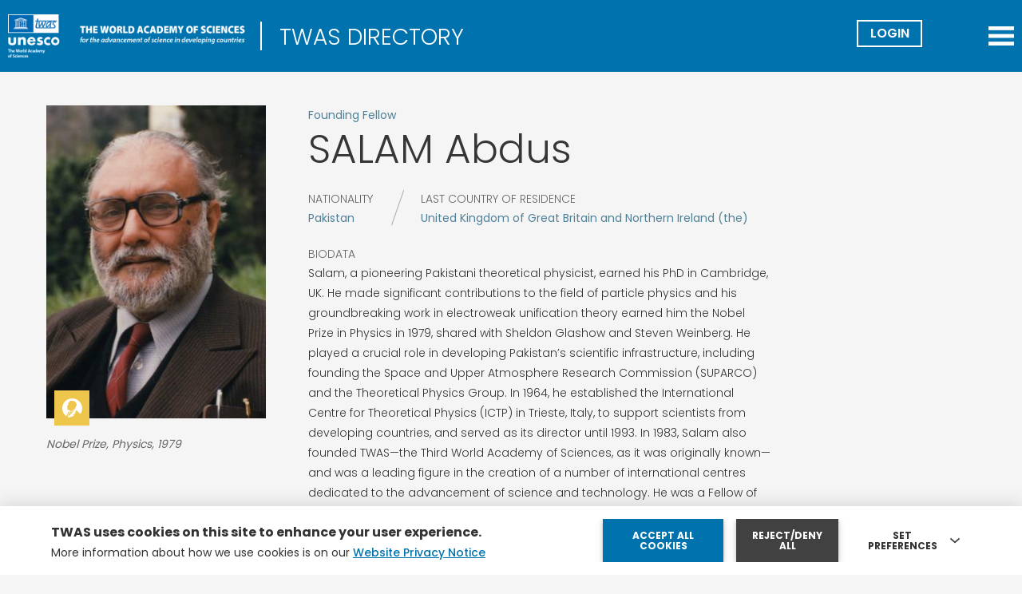

--- FILE ---
content_type: text/html; charset=UTF-8
request_url: https://twas.org/directory/salam-abdus
body_size: 15754
content:
<!DOCTYPE html>
<html lang="en" dir="ltr" prefix="og: https://ogp.me/ns#">
  <head>
    <meta charset="utf-8" />
<script async src="https://www.googletagmanager.com/gtag/js?id=G-3QTP4FMR1E"></script>
<script>window.dataLayer = window.dataLayer || [];function gtag(){dataLayer.push(arguments)};gtag("js", new Date());gtag("set", "developer_id.dMDhkMT", true);gtag("config", "G-3QTP4FMR1E", {"groups":"default","page_placeholder":"PLACEHOLDER_page_location"});gtag("config", "UA-47601728-1", {"groups":"default","anonymize_ip":true,"page_placeholder":"PLACEHOLDER_page_path"});</script>
<link rel="canonical" href="https://twas.org/directory/salam-abdus" />
<meta name="author" content="The World Academy of Sciences (TWAS)" />
<meta name="generator" content="Drupal" />
<meta name="rights" content="TWAS" />
<meta property="og:site_name" content="TWAS" />
<meta property="og:type" content="Non profit" />
<meta property="og:url" content="https://twas.org/directory/salam-abdus" />
<meta property="og:title" content="Salam, Abdus" />
<meta name="twitter:card" content="summary_large_image" />
<meta name="twitter:site" content="@TWASnews" />
<meta name="twitter:title" content="Salam, Abdus" />
<meta name="Generator" content="Drupal 10 (https://www.drupal.org)" />
<meta name="MobileOptimized" content="width" />
<meta name="HandheldFriendly" content="true" />
<meta name="viewport" content="width=device-width, initial-scale=1.0" />
<noscript><link rel="stylesheet" href="/core/themes/claro/css/components/dropbutton-noscript.css?t7ituw" />
</noscript><link rel="icon" href="/themes/custom/twas/favicon.ico" type="image/vnd.microsoft.icon" />

    <title>Salam, Abdus | TWAS</title>
    <link rel="stylesheet" media="all" href="/core/assets/vendor/normalize-css/normalize.css?t7ituw" />
<link rel="stylesheet" media="all" href="/modules/custom/twas_utility/css/common.css?t7ituw" />
<link rel="stylesheet" media="all" href="/modules/custom/twas_utility/css/unlockmoduleoverride.css?t7ituw" />
<link rel="stylesheet" media="all" href="/core/modules/system/css/components/align.module.css?t7ituw" />
<link rel="stylesheet" media="all" href="/core/modules/system/css/components/fieldgroup.module.css?t7ituw" />
<link rel="stylesheet" media="all" href="/core/modules/system/css/components/container-inline.module.css?t7ituw" />
<link rel="stylesheet" media="all" href="/core/modules/system/css/components/clearfix.module.css?t7ituw" />
<link rel="stylesheet" media="all" href="/core/modules/system/css/components/details.module.css?t7ituw" />
<link rel="stylesheet" media="all" href="/core/modules/system/css/components/hidden.module.css?t7ituw" />
<link rel="stylesheet" media="all" href="/core/modules/system/css/components/item-list.module.css?t7ituw" />
<link rel="stylesheet" media="all" href="/core/modules/system/css/components/js.module.css?t7ituw" />
<link rel="stylesheet" media="all" href="/core/modules/system/css/components/nowrap.module.css?t7ituw" />
<link rel="stylesheet" media="all" href="/core/modules/system/css/components/position-container.module.css?t7ituw" />
<link rel="stylesheet" media="all" href="/core/modules/system/css/components/reset-appearance.module.css?t7ituw" />
<link rel="stylesheet" media="all" href="/core/modules/system/css/components/resize.module.css?t7ituw" />
<link rel="stylesheet" media="all" href="/core/modules/system/css/components/tablesort.module.css?t7ituw" />
<link rel="stylesheet" media="all" href="/core/misc/components/progress.module.css?t7ituw" />
<link rel="stylesheet" media="all" href="/core/themes/claro/css/components/ajax-progress.module.css?t7ituw" />
<link rel="stylesheet" media="all" href="/core/modules/views/css/views.module.css?t7ituw" />
<link rel="stylesheet" media="all" href="/modules/contrib/eu_cookie_compliance/css/eu_cookie_compliance.css?t7ituw" />
<link rel="stylesheet" media="all" href="/core/themes/claro/css/base/variables.css?t7ituw" />
<link rel="stylesheet" media="all" href="/core/themes/claro/css/base/typography.css?t7ituw" />
<link rel="stylesheet" media="all" href="/core/themes/claro/css/base/print.css?t7ituw" />
<link rel="stylesheet" media="all" href="/themes/custom/twas/css/theme/cropper-mask.css?t7ituw" />
<link rel="stylesheet" media="all" href="/themes/custom/twas/css/d10/classy/inline-form.css?t7ituw" />
<link rel="stylesheet" media="all" href="/themes/custom/twas/css/d10/classy/form.css?t7ituw" />
<link rel="stylesheet" media="all" href="/themes/custom/twas/css/d10/classy/file.css?t7ituw" />
<link rel="stylesheet" media="all" href="/themes/custom/twas/css/d10/classy/button.css?t7ituw" />
<link rel="stylesheet" media="all" href="/themes/custom/twas/css/d10/classy/details.css?t7ituw" />
<link rel="stylesheet" media="all" href="/themes/custom/twas/css/d10/d10_fix.css?t7ituw" />
<link rel="stylesheet" media="all" href="/themes/custom/twas/css/style.css?t7ituw" />
<link rel="stylesheet" media="all" href="/themes/custom/twas/css/theme/cropper.css?t7ituw" />
<link rel="stylesheet" media="all" href="/themes/custom/twas/css/theme/colors.css?t7ituw" />
<link rel="stylesheet" media="all" href="/themes/custom/twas/css/theme/typography.css?t7ituw" />
<link rel="stylesheet" media="all" href="/themes/custom/twas/css/theme/fonts.css?t7ituw" />
<link rel="stylesheet" media="all" href="/themes/custom/twas/css/theme/utilities.css?t7ituw" />
<link rel="stylesheet" media="all" href="/themes/custom/twas/css/theme/variables.css?t7ituw" />
<link rel="stylesheet" media="all" href="/themes/custom/twas/css/atomic/form.css?t7ituw" />
<link rel="stylesheet" media="all" href="/themes/custom/twas/css/atomic/buttons.css?t7ituw" />
<link rel="stylesheet" media="all" href="/themes/custom/twas/css/atomic/cards-template-1.css?t7ituw" />
<link rel="stylesheet" media="all" href="/themes/custom/twas/css/atomic/resources-download.css?t7ituw" />
<link rel="stylesheet" media="mpdf" href="/themes/custom/twas/css/mpdf/mpdfstyle.css?t7ituw" />
<link rel="stylesheet" media="all" href="/core/themes/claro/css/layout/system-admin--layout.css?t7ituw" />
<link rel="stylesheet" media="all" href="/core/themes/claro/css/layout/breadcrumb.css?t7ituw" />
<link rel="stylesheet" media="all" href="/core/themes/claro/css/layout/local-actions.css?t7ituw" />
<link rel="stylesheet" media="all" href="/core/themes/claro/css/layout/layout.css?t7ituw" />
<link rel="stylesheet" media="all" href="/themes/custom/twas/css/layout/header.css?t7ituw" />
<link rel="stylesheet" media="all" href="/themes/custom/twas/css/layout/homepage.css?t7ituw" />
<link rel="stylesheet" media="all" href="/themes/custom/twas/css/layout/footer.css?t7ituw" />
<link rel="stylesheet" media="all" href="/themes/custom/twas/css/layout/basic-page.css?t7ituw" />
<link rel="stylesheet" media="all" href="/themes/custom/twas/css/layout/sidebar-menu.css?t7ituw" />
<link rel="stylesheet" media="all" href="/themes/custom/twas/css/layout/breadcrumbs.css?t7ituw" />
<link rel="stylesheet" media="all" href="/themes/custom/twas/css/layout/charts-layout.css?t7ituw" />
<link rel="stylesheet" media="all" href="/themes/custom/twas/css/views/award-medals.css?t7ituw" />
<link rel="stylesheet" media="all" href="/themes/custom/twas/css/views/deadline-e-events.css?t7ituw" />
<link rel="stylesheet" media="all" href="/themes/custom/twas/css/views/funding-fellow.css?t7ituw" />
<link rel="stylesheet" media="all" href="/themes/custom/twas/css/views/page-subset.css?t7ituw" />
<link rel="stylesheet" media="all" href="/themes/custom/twas/css/layout/user-form.css?t7ituw" />
<link rel="stylesheet" media="all" href="/themes/custom/twas/css/layout/node-fellows-form.css?t7ituw" />
<link rel="stylesheet" media="all" href="/themes/custom/twas/css/layout/personal-page-form.css?t7ituw" />
<link rel="stylesheet" media="all" href="/themes/custom/twas/css/layout/science-policy.css?t7ituw" />
<link rel="stylesheet" media="all" href="/core/themes/claro/css/components/system-admin--admin-list.css?t7ituw" />
<link rel="stylesheet" media="all" href="/core/themes/claro/css/components/system-admin--links.css?t7ituw" />
<link rel="stylesheet" media="all" href="/core/themes/claro/css/components/system-admin--modules.css?t7ituw" />
<link rel="stylesheet" media="all" href="/core/themes/claro/css/components/system-admin--panel.css?t7ituw" />
<link rel="stylesheet" media="all" href="/core/themes/claro/css/layout/card-list.css?t7ituw" />
<link rel="stylesheet" media="all" href="/core/themes/claro/css/components/card.css?t7ituw" />
<link rel="stylesheet" media="all" href="/core/themes/claro/css/classy/components/container-inline.css?t7ituw" />
<link rel="stylesheet" media="all" href="/core/themes/claro/css/classy/components/exposed-filters.css?t7ituw" />
<link rel="stylesheet" media="all" href="/core/themes/claro/css/classy/components/field.css?t7ituw" />
<link rel="stylesheet" media="all" href="/core/themes/claro/css/classy/components/icons.css?t7ituw" />
<link rel="stylesheet" media="all" href="/core/themes/claro/css/classy/components/inline-form.css?t7ituw" />
<link rel="stylesheet" media="all" href="/core/themes/claro/css/classy/components/item-list.css?t7ituw" />
<link rel="stylesheet" media="all" href="/core/themes/claro/css/classy/components/link.css?t7ituw" />
<link rel="stylesheet" media="all" href="/core/themes/claro/css/classy/components/links.css?t7ituw" />
<link rel="stylesheet" media="all" href="/core/themes/claro/css/classy/components/menu.css?t7ituw" />
<link rel="stylesheet" media="all" href="/core/themes/claro/css/classy/components/more-link.css?t7ituw" />
<link rel="stylesheet" media="all" href="/core/themes/claro/css/classy/components/tablesort.css?t7ituw" />
<link rel="stylesheet" media="all" href="/core/themes/claro/css/classy/components/textarea.css?t7ituw" />
<link rel="stylesheet" media="all" href="/core/themes/claro/css/classy/components/ui-dialog.css?t7ituw" />
<link rel="stylesheet" media="all" href="/core/themes/claro/css/components/accordion.css?t7ituw" />
<link rel="stylesheet" media="all" href="/core/themes/claro/css/components/action-link.css?t7ituw" />
<link rel="stylesheet" media="all" href="/core/themes/claro/css/components/content-header.css?t7ituw" />
<link rel="stylesheet" media="all" href="/core/themes/claro/css/components/ckeditor5.css?t7ituw" />
<link rel="stylesheet" media="all" href="/core/themes/claro/css/components/container-inline.css?t7ituw" />
<link rel="stylesheet" media="all" href="/core/themes/claro/css/components/container-inline.module.css?t7ituw" />
<link rel="stylesheet" media="all" href="/core/themes/claro/css/components/breadcrumb.css?t7ituw" />
<link rel="stylesheet" media="all" href="/core/themes/claro/css/components/divider.css?t7ituw" />
<link rel="stylesheet" media="all" href="/core/themes/claro/css/components/messages.css?t7ituw" />
<link rel="stylesheet" media="all" href="/core/themes/claro/css/components/entity-meta.css?t7ituw" />
<link rel="stylesheet" media="all" href="/core/themes/claro/css/components/help.css?t7ituw" />
<link rel="stylesheet" media="all" href="/core/themes/claro/css/components/image-preview.css?t7ituw" />
<link rel="stylesheet" media="all" href="/core/themes/claro/css/components/menus-and-lists.css?t7ituw" />
<link rel="stylesheet" media="all" href="/core/themes/claro/css/components/modules-page.css?t7ituw" />
<link rel="stylesheet" media="all" href="/core/themes/claro/css/components/node.css?t7ituw" />
<link rel="stylesheet" media="all" href="/core/themes/claro/css/components/pager.css?t7ituw" />
<link rel="stylesheet" media="all" href="/core/themes/claro/css/components/skip-link.css?t7ituw" />
<link rel="stylesheet" media="all" href="/core/themes/claro/css/components/table--file-multiple-widget.css?t7ituw" />
<link rel="stylesheet" media="all" href="/core/themes/claro/css/components/search-admin-settings.css?t7ituw" />
<link rel="stylesheet" media="all" href="/core/themes/claro/css/components/tablesort-indicator.css?t7ituw" />
<link rel="stylesheet" media="all" href="/core/themes/claro/css/components/system-status-report-general-info.css?t7ituw" />
<link rel="stylesheet" media="all" href="/core/themes/claro/css/components/system-status-report.css?t7ituw" />
<link rel="stylesheet" media="all" href="/core/themes/claro/css/components/system-status-counter.css?t7ituw" />
<link rel="stylesheet" media="all" href="/core/themes/claro/css/components/system-status-report-counters.css?t7ituw" />
<link rel="stylesheet" media="all" href="/core/themes/claro/css/components/tableselect.css?t7ituw" />
<link rel="stylesheet" media="all" href="/core/themes/claro/css/components/tabs.css?t7ituw" />
<link rel="stylesheet" media="all" href="/core/themes/claro/css/components/progress.css?t7ituw" />
<link rel="stylesheet" media="all" href="/themes/custom/twas/css/components/form.css?t7ituw" />
<link rel="stylesheet" media="all" href="/themes/custom/twas/css/components/award-medals-card.css?t7ituw" />
<link rel="stylesheet" media="all" href="/themes/custom/twas/css/components/filters-form.css?t7ituw" />
<link rel="stylesheet" media="all" href="/themes/custom/twas/css/components/news.css?t7ituw" />
<link rel="stylesheet" media="all" href="/themes/custom/twas/css/components/newsletter.css?t7ituw" />
<link rel="stylesheet" media="all" href="/themes/custom/twas/css/components/newsletter-detail.css?t7ituw" />
<link rel="stylesheet" media="all" href="/themes/custom/twas/css/components/partners.css?t7ituw" />
<link rel="stylesheet" media="all" href="/themes/custom/twas/css/components/regional-partners.css?t7ituw" />
<link rel="stylesheet" media="all" href="/themes/custom/twas/css/components/publications.css?t7ituw" />
<link rel="stylesheet" media="all" href="/themes/custom/twas/css/components/publications-all.css?t7ituw" />
<link rel="stylesheet" media="all" href="/themes/custom/twas/css/components/carousel.css?t7ituw" />
<link rel="stylesheet" media="all" href="/themes/custom/twas/css/components/associated-org.css?t7ituw" />
<link rel="stylesheet" media="all" href="/themes/custom/twas/css/components/contacts.css?t7ituw" />
<link rel="stylesheet" media="all" href="/themes/custom/twas/css/components/homepage-carousel.css?t7ituw" />
<link rel="stylesheet" media="all" href="/themes/custom/twas/css/components/home-highlights.css?t7ituw" />
<link rel="stylesheet" media="all" href="/themes/custom/twas/css/components/home-opportunities.css?t7ituw" />
<link rel="stylesheet" media="all" href="/themes/custom/twas/css/components/home-homepage-box.css?t7ituw" />
<link rel="stylesheet" media="all" href="/themes/custom/twas/css/components/opportunities-page.css?t7ituw" />
<link rel="stylesheet" media="all" href="/themes/custom/twas/css/components/deadline-card.css?t7ituw" />
<link rel="stylesheet" media="all" href="/themes/custom/twas/css/components/networks-intro.css?t7ituw" />
<link rel="stylesheet" media="all" href="/themes/custom/twas/css/components/directory-style.css?t7ituw" />
<link rel="stylesheet" media="all" href="/themes/custom/twas/css/components/directory-cards.css?t7ituw" />
<link rel="stylesheet" media="all" href="/themes/custom/twas/css/components/directory-lists.css?t7ituw" />
<link rel="stylesheet" media="all" href="/themes/custom/twas/css/components/directory-layout-menu.css?t7ituw" />
<link rel="stylesheet" media="all" href="/themes/custom/twas/css/components/directory-news.css?t7ituw" />
<link rel="stylesheet" media="all" href="/themes/custom/twas/css/components/directory-filters.css?t7ituw" />
<link rel="stylesheet" media="all" href="/themes/custom/twas/css/components/directory-sort.css?t7ituw" />
<link rel="stylesheet" media="all" href="/themes/custom/twas/css/components/fellow-detail.css?t7ituw" />
<link rel="stylesheet" media="all" href="/themes/custom/twas/css/components/search-results.css?t7ituw" />
<link rel="stylesheet" media="all" href="/themes/custom/twas/css/components/login-form.css?t7ituw" />
<link rel="stylesheet" media="all" href="/themes/custom/twas/css/components/twitter-sidebar.css?t7ituw" />
<link rel="stylesheet" media="all" href="/themes/custom/twas/css/components/home-deadline-events.css?t7ituw" />
<link rel="stylesheet" media="all" href="/themes/custom/twas/css/components/events-deadlines-sidebar.css?t7ituw" />
<link rel="stylesheet" media="all" href="/themes/custom/twas/css/components/subset-page.css?t7ituw" />
<link rel="stylesheet" media="all" href="/themes/custom/twas/css/components/webform.css?t7ituw" />
<link rel="stylesheet" media="all" href="/themes/custom/twas/css/components/print-layout.css?t7ituw" />
<link rel="stylesheet" media="all" href="/themes/custom/twas/css/components/social-share-btn.css?t7ituw" />
<link rel="stylesheet" media="all" href="/themes/custom/twas/css/components/highlighted-stories.css?t7ituw" />
<link rel="stylesheet" media="all" href="/themes/custom/twas/css/components/project-page.css?t7ituw" />
<link rel="stylesheet" media="all" href="/themes/custom/twas/css/components/sendinblue-form.css?t7ituw" />
<link rel="stylesheet" media="all" href="/themes/custom/twas/css/components/press-room.css?t7ituw" />
<link rel="stylesheet" media="all" href="/themes/custom/twas/css/components/menu-user.css?t7ituw" />
<link rel="stylesheet" media="all" href="/themes/custom/twas/css/components/newsletter-popup.css?t7ituw" />
<link rel="stylesheet" media="all" href="/themes/custom/twas/css/components/image-popup.css?t7ituw" />
<link rel="stylesheet" media="all" href="/themes/custom/twas/css/components/print-fellows-button.css?t7ituw" />
<link rel="stylesheet" media="all" href="/themes/custom/twas/css/layout/detail-person-page-custom-layout.css?t7ituw" />
<link rel="stylesheet" media="all" href="/themes/custom/twas/css/components/photogallery.css?t7ituw" />
<link rel="stylesheet" media="all" href="/themes/custom/twas/css/components/file-links.css?t7ituw" />
<link rel="stylesheet" media="all" href="/core/themes/claro/css/theme/colors.css?t7ituw" />
<link rel="stylesheet" media="all" href="//fonts.googleapis.com/css2?family=Open+Sans:ital,wght@0,300;0,400;0,500;0,600;0,700;0,800;1,300;1,400;1,500&amp;display=swap" />
<link rel="stylesheet" media="all" href="//fonts.googleapis.com/css2?family=Poppins:wght@200;300;400;500;600;700&amp;display=swap" />
<link rel="stylesheet" media="all" href="/themes/custom/twas/cookie-config/cookie-pop-up.css?t7ituw" />
<link rel="stylesheet" media="all" href="/themes/custom/twas/libs/swiper-js/swiper-bundle.min.css?t7ituw" />

    <script type="application/json" data-drupal-selector="drupal-settings-json">{"path":{"baseUrl":"\/","pathPrefix":"","currentPath":"node\/4734","currentPathIsAdmin":false,"isFront":false,"currentLanguage":"en"},"pluralDelimiter":"\u0003","suppressDeprecationErrors":true,"ajaxPageState":{"libraries":"[base64]","theme":"twas","theme_token":null},"ajaxTrustedUrl":{"\/search\/node":true},"facebook_pixel":{"facebook_id":"226353719903618","events":[{"event":"ViewContent","data":"{\u0022content_name\u0022:\u0022Salam, Abdus\u0022,\u0022content_type\u0022:\u0022fellow_young_affiliate\u0022,\u0022content_ids\u0022:[\u00224734\u0022]}"}],"fb_disable_advanced":false,"eu_cookie_compliance":false,"donottrack":true},"google_analytics":{"account":"G-3QTP4FMR1E","trackOutbound":true,"trackMailto":true,"trackTel":true,"trackDownload":true,"trackDownloadExtensions":"7z|aac|arc|arj|asf|asx|avi|bin|csv|doc(x|m)?|dot(x|m)?|exe|flv|gif|gz|gzip|hqx|jar|jpe?g|js|mp(2|3|4|e?g)|mov(ie)?|msi|msp|pdf|phps|png|ppt(x|m)?|pot(x|m)?|pps(x|m)?|ppam|sld(x|m)?|thmx|qtm?|ra(m|r)?|sea|sit|tar|tgz|torrent|txt|wav|wma|wmv|wpd|xls(x|m|b)?|xlt(x|m)|xlam|xml|z|zip"},"eu_cookie_compliance":{"cookie_policy_version":"1.0.0","popup_enabled":true,"popup_agreed_enabled":false,"popup_hide_agreed":false,"popup_clicking_confirmation":false,"popup_scrolling_confirmation":false,"popup_html_info":"\u003Cbutton type=\u0022button\u0022 class=\u0022eu-cookie-withdraw-tab\u0022\u003EPrivacy settings\u003C\/button\u003E\n\u003Cdiv aria-labelledby=\u0022popup-text\u0022  class=\u0022eu-cookie-compliance-banner eu-cookie-compliance-banner-info eu-cookie-compliance-banner--categories\u0022\u003E\n  \u003Cdiv class=\u0022popup-content info eu-cookie-compliance-content\u0022\u003E\n        \u003Cdiv id=\u0022popup-text\u0022 class=\u0022eu-cookie-compliance-message\u0022 role=\u0022document\u0022\u003E\n      \u003Ch2\u003ETWAS\u0026nbsp;uses cookies on this site to enhance your user experience.\u003C\/h2\u003E\u003Cp\u003E\u0026nbsp;\u003C\/p\u003E\n              \u003Cbutton type=\u0022button\u0022 class=\u0022find-more-button eu-cookie-compliance-more-button\u0022\u003EMore info\u003C\/button\u003E\n          \u003C\/div\u003E\n\n          \u003Cdiv id=\u0022eu-cookie-compliance-categories\u0022 class=\u0022eu-cookie-compliance-categories\u0022\u003E\n                  \u003Cdiv class=\u0022eu-cookie-compliance-category\u0022\u003E\n            \u003Cdiv\u003E\n              \u003Cinput type=\u0022checkbox\u0022 name=\u0022cookie-categories\u0022 class=\u0022eu-cookie-compliance-category-checkbox\u0022 id=\u0022cookie-category-technical_cookies\u0022\n                     value=\u0022technical_cookies\u0022\n                      checked                       disabled  \u003E\n              \u003Clabel for=\u0022cookie-category-technical_cookies\u0022\u003ETechnical cookies\u003C\/label\u003E\n            \u003C\/div\u003E\n                          \u003Cdiv class=\u0022eu-cookie-compliance-category-description\u0022\u003ETechnical cookies are the cookies required for proper functioning of the website and allow you to use its main features. Technical cookies cannot be blocked.\u003C\/div\u003E\n                      \u003C\/div\u003E\n                  \u003Cdiv class=\u0022eu-cookie-compliance-category\u0022\u003E\n            \u003Cdiv\u003E\n              \u003Cinput type=\u0022checkbox\u0022 name=\u0022cookie-categories\u0022 class=\u0022eu-cookie-compliance-category-checkbox\u0022 id=\u0022cookie-category-analytics_cookies\u0022\n                     value=\u0022analytics_cookies\u0022\n                                           \u003E\n              \u003Clabel for=\u0022cookie-category-analytics_cookies\u0022\u003EAllow analytical cookies (Google Analytics)\u003C\/label\u003E\n            \u003C\/div\u003E\n                          \u003Cdiv class=\u0022eu-cookie-compliance-category-description\u0022\u003EAnalytical cookies are used to understand how visitors interact with the website. These cookies help provide information on metrics the number of visitors, bounce rate, traffic source, etc.\u003C\/div\u003E\n                      \u003C\/div\u003E\n                  \u003Cdiv class=\u0022eu-cookie-compliance-category\u0022\u003E\n            \u003Cdiv\u003E\n              \u003Cinput type=\u0022checkbox\u0022 name=\u0022cookie-categories\u0022 class=\u0022eu-cookie-compliance-category-checkbox\u0022 id=\u0022cookie-category-video_cookies\u0022\n                     value=\u0022video_cookies\u0022\n                                           \u003E\n              \u003Clabel for=\u0022cookie-category-video_cookies\u0022\u003EAllow video cookies (Youtube)\u003C\/label\u003E\n            \u003C\/div\u003E\n                          \u003Cdiv class=\u0022eu-cookie-compliance-category-description\u0022\u003EVideo-sharing services enrich the website with multimedia content and increase its visibility. You will not be able to view videos on our website if you disable these cookies.\u003C\/div\u003E\n                      \u003C\/div\u003E\n                  \u003Cdiv class=\u0022eu-cookie-compliance-category\u0022\u003E\n            \u003Cdiv\u003E\n              \u003Cinput type=\u0022checkbox\u0022 name=\u0022cookie-categories\u0022 class=\u0022eu-cookie-compliance-category-checkbox\u0022 id=\u0022cookie-category-social_cookies\u0022\n                     value=\u0022social_cookies\u0022\n                                           \u003E\n              \u003Clabel for=\u0022cookie-category-social_cookies\u0022\u003EAllow social cookies (Facebook)\u003C\/label\u003E\n            \u003C\/div\u003E\n                          \u003Cdiv class=\u0022eu-cookie-compliance-category-description\u0022\u003EThese cookies are set by third-party services to collect any type of browsing information necessary to create profiles and to understand user habits in order to develop an individual and specific advertising routine.\u003C\/div\u003E\n                      \u003C\/div\u003E\n                          \u003Cdiv class=\u0022eu-cookie-compliance-categories-buttons\u0022\u003E\n            \u003Cbutton type=\u0022button\u0022\n                    class=\u0022eu-cookie-compliance-save-preferences-button  button button--small\u0022\u003ESave preferences\u003C\/button\u003E\n          \u003C\/div\u003E\n              \u003C\/div\u003E\n    \n    \u003Cdiv id=\u0022popup-buttons\u0022 class=\u0022eu-cookie-compliance-buttons eu-cookie-compliance-has-categories\u0022\u003E\n              \u003Cbutton type=\u0022button\u0022 class=\u0022eu-cookie-compliance-default-button eu-cookie-compliance-reject-button button button--small\u0022\u003EReject\/deny all\u003C\/button\u003E\n            \u003Cbutton type=\u0022button\u0022 class=\u0022agree-button eu-cookie-compliance-default-button button button--small button--primary\u0022\u003EAccept all cookies\u003C\/button\u003E\n              \u003Cbutton type=\u0022button\u0022 class=\u0022eu-cookie-withdraw-button visually-hidden button button--small\u0022\u003EWithdraw consent\u003C\/button\u003E\n          \u003C\/div\u003E\n  \u003C\/div\u003E\n\u003C\/div\u003E","use_mobile_message":false,"mobile_popup_html_info":"\u003Cbutton type=\u0022button\u0022 class=\u0022eu-cookie-withdraw-tab\u0022\u003EPrivacy settings\u003C\/button\u003E\n\u003Cdiv aria-labelledby=\u0022popup-text\u0022  class=\u0022eu-cookie-compliance-banner eu-cookie-compliance-banner-info eu-cookie-compliance-banner--categories\u0022\u003E\n  \u003Cdiv class=\u0022popup-content info eu-cookie-compliance-content\u0022\u003E\n        \u003Cdiv id=\u0022popup-text\u0022 class=\u0022eu-cookie-compliance-message\u0022 role=\u0022document\u0022\u003E\n      \n              \u003Cbutton type=\u0022button\u0022 class=\u0022find-more-button eu-cookie-compliance-more-button\u0022\u003EMore info\u003C\/button\u003E\n          \u003C\/div\u003E\n\n          \u003Cdiv id=\u0022eu-cookie-compliance-categories\u0022 class=\u0022eu-cookie-compliance-categories\u0022\u003E\n                  \u003Cdiv class=\u0022eu-cookie-compliance-category\u0022\u003E\n            \u003Cdiv\u003E\n              \u003Cinput type=\u0022checkbox\u0022 name=\u0022cookie-categories\u0022 class=\u0022eu-cookie-compliance-category-checkbox\u0022 id=\u0022cookie-category-technical_cookies\u0022\n                     value=\u0022technical_cookies\u0022\n                      checked                       disabled  \u003E\n              \u003Clabel for=\u0022cookie-category-technical_cookies\u0022\u003ETechnical cookies\u003C\/label\u003E\n            \u003C\/div\u003E\n                          \u003Cdiv class=\u0022eu-cookie-compliance-category-description\u0022\u003ETechnical cookies are the cookies required for proper functioning of the website and allow you to use its main features. Technical cookies cannot be blocked.\u003C\/div\u003E\n                      \u003C\/div\u003E\n                  \u003Cdiv class=\u0022eu-cookie-compliance-category\u0022\u003E\n            \u003Cdiv\u003E\n              \u003Cinput type=\u0022checkbox\u0022 name=\u0022cookie-categories\u0022 class=\u0022eu-cookie-compliance-category-checkbox\u0022 id=\u0022cookie-category-analytics_cookies\u0022\n                     value=\u0022analytics_cookies\u0022\n                                           \u003E\n              \u003Clabel for=\u0022cookie-category-analytics_cookies\u0022\u003EAllow analytical cookies (Google Analytics)\u003C\/label\u003E\n            \u003C\/div\u003E\n                          \u003Cdiv class=\u0022eu-cookie-compliance-category-description\u0022\u003EAnalytical cookies are used to understand how visitors interact with the website. These cookies help provide information on metrics the number of visitors, bounce rate, traffic source, etc.\u003C\/div\u003E\n                      \u003C\/div\u003E\n                  \u003Cdiv class=\u0022eu-cookie-compliance-category\u0022\u003E\n            \u003Cdiv\u003E\n              \u003Cinput type=\u0022checkbox\u0022 name=\u0022cookie-categories\u0022 class=\u0022eu-cookie-compliance-category-checkbox\u0022 id=\u0022cookie-category-video_cookies\u0022\n                     value=\u0022video_cookies\u0022\n                                           \u003E\n              \u003Clabel for=\u0022cookie-category-video_cookies\u0022\u003EAllow video cookies (Youtube)\u003C\/label\u003E\n            \u003C\/div\u003E\n                          \u003Cdiv class=\u0022eu-cookie-compliance-category-description\u0022\u003EVideo-sharing services enrich the website with multimedia content and increase its visibility. You will not be able to view videos on our website if you disable these cookies.\u003C\/div\u003E\n                      \u003C\/div\u003E\n                  \u003Cdiv class=\u0022eu-cookie-compliance-category\u0022\u003E\n            \u003Cdiv\u003E\n              \u003Cinput type=\u0022checkbox\u0022 name=\u0022cookie-categories\u0022 class=\u0022eu-cookie-compliance-category-checkbox\u0022 id=\u0022cookie-category-social_cookies\u0022\n                     value=\u0022social_cookies\u0022\n                                           \u003E\n              \u003Clabel for=\u0022cookie-category-social_cookies\u0022\u003EAllow social cookies (Facebook)\u003C\/label\u003E\n            \u003C\/div\u003E\n                          \u003Cdiv class=\u0022eu-cookie-compliance-category-description\u0022\u003EThese cookies are set by third-party services to collect any type of browsing information necessary to create profiles and to understand user habits in order to develop an individual and specific advertising routine.\u003C\/div\u003E\n                      \u003C\/div\u003E\n                          \u003Cdiv class=\u0022eu-cookie-compliance-categories-buttons\u0022\u003E\n            \u003Cbutton type=\u0022button\u0022\n                    class=\u0022eu-cookie-compliance-save-preferences-button  button button--small\u0022\u003ESave preferences\u003C\/button\u003E\n          \u003C\/div\u003E\n              \u003C\/div\u003E\n    \n    \u003Cdiv id=\u0022popup-buttons\u0022 class=\u0022eu-cookie-compliance-buttons eu-cookie-compliance-has-categories\u0022\u003E\n              \u003Cbutton type=\u0022button\u0022 class=\u0022eu-cookie-compliance-default-button eu-cookie-compliance-reject-button button button--small\u0022\u003EReject\/deny all\u003C\/button\u003E\n            \u003Cbutton type=\u0022button\u0022 class=\u0022agree-button eu-cookie-compliance-default-button button button--small button--primary\u0022\u003EAccept all cookies\u003C\/button\u003E\n              \u003Cbutton type=\u0022button\u0022 class=\u0022eu-cookie-withdraw-button visually-hidden button button--small\u0022\u003EWithdraw consent\u003C\/button\u003E\n          \u003C\/div\u003E\n  \u003C\/div\u003E\n\u003C\/div\u003E","mobile_breakpoint":768,"popup_html_agreed":false,"popup_use_bare_css":false,"popup_height":"auto","popup_width":"100%","popup_delay":1000,"popup_link":"https:\/\/twas.org\/website-privacy-notice","popup_link_new_window":true,"popup_position":false,"fixed_top_position":true,"popup_language":"en","store_consent":true,"better_support_for_screen_readers":false,"cookie_name":"","reload_page":true,"domain":"","domain_all_sites":false,"popup_eu_only":false,"popup_eu_only_js":false,"cookie_lifetime":180,"cookie_session":0,"set_cookie_session_zero_on_disagree":0,"disagree_do_not_show_popup":false,"method":"categories","automatic_cookies_removal":true,"allowed_cookies":"","withdraw_markup":"\u003Cbutton type=\u0022button\u0022 class=\u0022eu-cookie-withdraw-tab\u0022\u003EPrivacy settings\u003C\/button\u003E\n\u003Cdiv aria-labelledby=\u0022popup-text\u0022 class=\u0022eu-cookie-withdraw-banner\u0022\u003E\n  \u003Cdiv class=\u0022popup-content info eu-cookie-compliance-content\u0022\u003E\n    \u003Cdiv id=\u0022popup-text\u0022 class=\u0022eu-cookie-compliance-message\u0022 role=\u0022document\u0022\u003E\n      \u003Ch2\u003EWe use cookies on this site to enhance your user experience\u003C\/h2\u003E\u003Cp\u003EYou have given your consent for us to set cookies.\u003C\/p\u003E\n    \u003C\/div\u003E\n    \u003Cdiv id=\u0022popup-buttons\u0022 class=\u0022eu-cookie-compliance-buttons\u0022\u003E\n      \u003Cbutton type=\u0022button\u0022 class=\u0022eu-cookie-withdraw-button  button button--small button--primary\u0022\u003EWithdraw consent\u003C\/button\u003E\n    \u003C\/div\u003E\n  \u003C\/div\u003E\n\u003C\/div\u003E","withdraw_enabled":true,"reload_options":0,"reload_routes_list":"","withdraw_button_on_info_popup":true,"cookie_categories":["technical_cookies","analytics_cookies","video_cookies","social_cookies"],"cookie_categories_details":{"technical_cookies":{"uuid":"928241fc-feb7-46ac-a3a0-4cf44cad577c","langcode":"en","status":true,"dependencies":[],"id":"technical_cookies","label":"Technical cookies","description":"Technical cookies are the cookies required for proper functioning of the website and allow you to use its main features. Technical cookies cannot be blocked.","checkbox_default_state":"required","weight":-9},"analytics_cookies":{"uuid":"b91bde50-6b8a-469e-b3e3-336797b59c36","langcode":"en","status":true,"dependencies":[],"id":"analytics_cookies","label":"Allow analytical cookies (Google Analytics)","description":"Analytical cookies are used to understand how visitors interact with the website. These cookies help provide information on metrics the number of visitors, bounce rate, traffic source, etc.","checkbox_default_state":"unchecked","weight":-8},"video_cookies":{"uuid":"c5bb1d46-e5d3-410a-abdb-abe52f2239c5","langcode":"en","status":true,"dependencies":[],"id":"video_cookies","label":"Allow video cookies (Youtube)","description":"Video-sharing services enrich the website with multimedia content and increase its visibility. You will not be able to view videos on our website if you disable these cookies.","checkbox_default_state":"unchecked","weight":-7},"social_cookies":{"uuid":"706cc4f6-11c9-4c7d-9167-7955ee1c16f0","langcode":"en","status":true,"dependencies":[],"id":"social_cookies","label":"Allow social cookies (Facebook)","description":"These cookies are set by third-party services to collect any type of browsing information necessary to create profiles and to understand user habits in order to develop an individual and specific advertising routine.","checkbox_default_state":"unchecked","weight":-6}},"enable_save_preferences_button":true,"cookie_value_disagreed":"0","cookie_value_agreed_show_thank_you":"1","cookie_value_agreed":"2","containing_element":"body","settings_tab_enabled":false,"olivero_primary_button_classes":" button button--small button--primary","olivero_secondary_button_classes":" button button--small","close_button_action":"close_banner","open_by_default":true,"modules_allow_popup":true,"hide_the_banner":false,"geoip_match":true,"unverified_scripts":[]},"views":{"ajax_path":"\/views\/ajax","ajaxViews":{"views_dom_id:7ff93a750e2d791db8609244bacd21f78facd128e56890064aee9b78c5af0f7b":{"view_name":"members","view_display_id":"block_5","view_args":"4734","view_path":"\/node\/4734","view_base_path":null,"view_dom_id":"7ff93a750e2d791db8609244bacd21f78facd128e56890064aee9b78c5af0f7b","pager_element":0}}},"user":{"uid":0,"permissionsHash":"3bcb1ff463b8a21a8a29771b11f8c450e1dd0390eda8ebcfcf7c3ee6672e6864"}}</script>
<script src="/core/misc/touchevents-test.js?v=10.5.8"></script>
<script src="/core/assets/vendor/once/once.min.js?v=1.0.1"></script>
<script src="/core/misc/drupalSettingsLoader.js?v=10.5.8"></script>
<script src="/core/misc/drupal.js?v=10.5.8"></script>
<script src="/core/misc/drupal.init.js?v=10.5.8"></script>
<script src="/modules/contrib/facebook_pixel/js/facebook_pixel.js?v=2"></script>

  </head>
  <body class="page-fellow_young_affiliate directory">
        <a href="#main-content" class="visually-hidden focusable">
      Skip to main content
    </a>
    <noscript><img src="https://www.facebook.com/tr?id=226353719903618&amp;ev=PageView&amp;noscript=1" alt="" height="1" width="1" /></noscript>
      <div class="page-wrapper dialog-off-canvas-main-canvas" data-off-canvas-main-canvas>
    


<header id="section-header" class="site-header">
    <div class="bg-pattern" id="container-offset">
      <div class="container">
        

<div class="region region-header">

  <div class="branding-data clearfix">
    <div class="logo-img">

      <a class="desktop" href="/">
        <img  height="80" src="/themes/custom/twas/images/twas-logo.png" alt="twas-logo">
      </a>

      <a class="mobile" href="/">
        <img  height="25" src="/themes/custom/twas/images/twas-logo-mobile.png" alt="twas-logo">
      </a>

    </div>
  </div>

  <div id="block-sitebranding-2" class="block block-system block-system-branding-block">
  
    
        </div>


  </div>
  
          <div class="region region-user-menu">
    <div id="block-userlogin" role="form" class="block block-user block-user-login-block">
  
      <h2>User login</h2>
    
  
  
  <div class="login-form">
    <form class="user-login-form" action="/user/login" method="post"
      data-drupal-selector="user-login-form" id="user-login-form" accept-charset="UTF-8">

      <div class="js-form-item form-item js-form-type-textfield form-type-textfield js-form-item-name form-item-name">
        <label for="edit-name" class="js-form-required form-required">Username</label>
          <input autocorrect="none" autocapitalize="none" spellcheck="false" autofocus="autofocus" data-drupal-selector="edit-name" 
            aria-describedby="edit-name--description" type="text" id="edit-name" name="name" 
            value="" size="60" maxlength="60" class="form-text required" required="required" aria-required="true">
                </div>

      <div class="js-form-item form-item js-form-type-password form-type-password js-form-item-pass form-item-pass">
        <label for="edit-pass" class="js-form-required form-required">Password</label>
          <input data-drupal-selector="edit-pass" aria-describedby="edit-pass--description" type="password" id="edit-pass" 
            name="pass" size="60" maxlength="128" class="form-text required" required="required" aria-required="true">
                </div>

      <input autocomplete="off" data-drupal-selector="form-uhykxfzayk6uxt6q7ahprudc6mfkolo31h90rdn66mo" type="hidden" name="form_build_id" value="form-UhyKXfZAyk6uXT6q7ahpRUDC6mFKoLo31H90rDN66mo">
      <input data-drupal-selector="edit-user-login-form" type="hidden" name="form_id" value="user_login_form">

      <a href="/user/password"> Request new password</a>
      
      <div data-drupal-selector="edit-actions" class="form-actions js-form-wrapper form-wrapper" id="edit-actions">
        <input data-drupal-selector="edit-submit" type="submit" id="edit-submit" name="op" value="Log in" class="button js-form-submit form-submit">
      </div>

    </form>
  </div>
</div>
<nav role="navigation" aria-labelledby="block-directorymenu-menu" id="block-directorymenu" class="block block-menu navigation menu--directory-menu">
            
  <h2 class="visually-hidden" id="block-directorymenu-menu">Directory Menu</h2>
  

        
  
    
                                                                                                                                          
  
                <ul id="block-directorymenu" class="block-directorymenu menu">
    
          
      <li class="menu-item">
        <a href="/directory" data-drupal-link-system-path="node/999">The Academy</a>
              </li>
          
      <li class="menu-item">
        <a href="/directory/overview" data-drupal-link-system-path="node/448">Overview</a>
              </li>
          
      <li class="menu-item">
        <a href="/directory/regulations" data-drupal-link-system-path="node/447">Regulations</a>
              </li>
          
      <li class="menu-item">
        <a href="/directory/founding-fellows" data-drupal-link-system-path="node/446">Founding Fellows</a>
              </li>
          
      <li class="menu-item">
        <a href="/pdf/fellows-by-name" data-drupal-link-system-path="pdf/fellows-by-name">Fellows by Name</a>
              </li>
          
      <li class="menu-item">
        <a href="/pdf/fellows-by-residence" data-drupal-link-system-path="pdf/fellows-by-residence">Fellows by Residence</a>
              </li>
          
      <li class="menu-item">
        <a href="/pdf/fellows-by-section" data-drupal-link-system-path="pdf/fellows-by-section">Fellows by Section</a>
              </li>
          
      <li class="menu-item">
        <a href="/directory/deceased-twas-fellows" data-drupal-link-system-path="node/445">Deceased Fellows</a>
              </li>
        </ul>
  


  </nav>

  </div>

      </div>
    </div>

    

<div id="zone-menu-wrapper"  class="container region region-menu-desktop">
  <div>

    <nav id="block-lowbandwithmenumobile" class="menu--low-bandwith-menu-mobile">
      <ul>
        <li>
          <a class="button button-low-bandwith" href="/low-bandwidth">Low Bandwith</a>
        </li>
      </ul>
    </nav>

    <div id="hamburger-menu">
      <img height="25" width="25" src="/themes/custom/twas/images/mmenu.png" alt="twas-logo">
    </div>
    <div class="section-scollable">
      <nav role="navigation" aria-labelledby="block-twasmembermenu-2-menu" id="block-twasmembermenu-2" class="block block-menu navigation menu--twas-member-menu">
      
  <h2 id="block-twasmembermenu-2-menu">Private area menu</h2>
  

        
  
    
                                                                                                                          
  
                <ul id="block-twasmembermenu-2" class="block-twasmembermenu-2 menu">
    
          
      <li class="menu-item">
        <a href="/sites/default/files/media/twas-online-directory-instructions.pdf">How to edit profile</a>
              </li>
          
      <li class="menu-item">
        <a href="/member/public-profile" data-drupal-link-system-path="member/public-profile">View my profile</a>
              </li>
          
      <li class="menu-item">
        <a href="https://twas.org/form/nominations-council-2027" title="Nomination form for TWAS Council (2027–2028)">Nominations for TWAS Council </a>
              </li>
          
      <li class="menu-item">
        <a href="/2027-nomination-online-form-candidates-twas-membership" data-drupal-link-system-path="node/4292">Nomination of candidates to membership</a>
              </li>
          
      <li class="menu-item">
        <a href="/ethics" data-drupal-link-system-path="node/16607">Ethics</a>
              </li>
          
      <li class="menu-item">
        <a href="/academy-committees" data-drupal-link-system-path="node/4275">Committees</a>
              </li>
          
      <li class="menu-item">
        <a href="/statutes" data-drupal-link-system-path="node/4276">Statutes</a>
              </li>
        </ul>
  


  </nav>
<div class="search-block-form block block-search container-inline" data-drupal-selector="search-block-form" id="block-searchform" role="search">
  
    
      <form id="block-searchform" action="/search/node" method="get" accept-charset="UTF-8">
  <div class="js-form-item form-item js-form-type-search form-type-search js-form-item-keys form-item-keys form-no-label">
      <label for="edit-keys" class="visually-hidden">Search</label>
        <input title="Enter the terms you wish to search for." placeholder="Search..." data-drupal-selector="edit-keys" type="search" id="edit-keys" name="keys" value="" size="15" maxlength="128" class="form-search form-element form-element--type-search form-element--api-search" />

        </div>
<div data-drupal-selector="edit-actions" class="form-actions js-form-wrapper form-wrapper" id="edit-actions"><input data-drupal-selector="edit-submit" type="submit" id="edit-submit" value="Search" class="button js-form-submit form-submit" />
</div>

</form>

  </div>

    </div>
  </div>
</div>


    

  </header>


  <main id="main-content" role="main" tabindex="-1">

  

  
  <div class="container">
      <div class="region region-section-title">
    <div data-drupal-messages-fallback class="hidden messages-list"></div>
<nav role="navigation" aria-labelledby="block-mainnavigation-4-menu" id="block-mainnavigation-4" class="block block-menu navigation menu--main">
            
  <h2 class="visually-hidden" id="block-mainnavigation-4-menu">Main navigation</h2>
  

        
  
    
                                                                                                                                          
  
                <ul id="block-mainnavigation-4" class="block-mainnavigation-4 menu">
    
          
      <li class="menu-item">
        <a href="/" data-drupal-link-system-path="&lt;front&gt;">Home</a>
              </li>
          
      <li class="menu-item menu-item--expanded">
        <a href="/twas-voice-science-south" data-drupal-link-system-path="node/507">About</a>
                    
    
                                                                                                                                                                          
  
          <ul class="menu">
    
          
      <li class="menu-item">
        <a href="/steering-committee" data-drupal-link-system-path="node/436">Steering Committee</a>
              </li>
          
      <li class="menu-item">
        <a href="/council" data-drupal-link-system-path="node/505">Council</a>
              </li>
          
      <li class="menu-item">
        <a href="/ethics" data-drupal-link-system-path="node/16607">Ethics</a>
              </li>
          
      <li class="menu-item menu-item--collapsed">
        <a href="/general-meetings-and-general-conferences" data-drupal-link-system-path="node/504">TWAS General Meetings</a>
              </li>
          
      <li class="menu-item">
        <a href="/twas-and-italy" data-drupal-link-system-path="node/503">TWAS and Italy</a>
              </li>
          
      <li class="menu-item">
        <a href="/support-twas" data-drupal-link-system-path="node/502">Support TWAS</a>
              </li>
          
      <li class="menu-item menu-item--collapsed">
        <a href="/contacts" data-drupal-link-system-path="node/499">Contacts</a>
              </li>
          
      <li class="menu-item">
        <a href="/legal-nature" data-drupal-link-system-path="node/501">Legal Nature</a>
              </li>
          
      <li class="menu-item">
        <a href="/website-privacy-notice" data-drupal-link-system-path="node/462">Website Privacy Notice</a>
              </li>
          
      <li class="menu-item">
        <a href="https://www.unesco.org/en/events-privacy-notice">Events Privacy Notice</a>
              </li>
        </ul>
  
              </li>
          
      <li class="menu-item menu-item--expanded">
        <a href="/twas-network" data-drupal-link-system-path="node/964">Network</a>
                    
    
                                                                                          
  
          <ul class="menu">
    
          
      <li class="menu-item menu-item--expanded">
        <a href="/directory" target="_blank" data-drupal-link-system-path="node/999">Online directory</a>
                    
    
                                          
  
          <ul class="menu">
    
          
      <li class="menu-item">
        <a href="/directory?members_type=fellows#block-exposedformmembersblock-1" target="_blank" data-drupal-link-query="{&quot;members_type&quot;:&quot;fellows&quot;}" data-drupal-link-system-path="node/999">TWAS Fellows</a>
              </li>
          
      <li class="menu-item">
        <a href="/directory?members_type=young-affiliates#block-exposedformmembersblock-1" target="_blank" data-drupal-link-query="{&quot;members_type&quot;:&quot;young-affiliates&quot;}" data-drupal-link-system-path="node/999">Young Affiliates</a>
              </li>
        </ul>
  
              </li>
          
      <li class="menu-item">
        <a href="/tyan" data-drupal-link-system-path="node/16477">TWAS Young Affiliates Network</a>
              </li>
          
      <li class="menu-item">
        <a href="/network/regional-partners" data-drupal-link-system-path="node/965">Regional Partners</a>
              </li>
          
      <li class="menu-item">
        <a href="/network/associated-organizations" data-drupal-link-system-path="node/966">Associated Organizations</a>
              </li>
          
      <li class="menu-item">
        <a href="/network/our-partners" data-drupal-link-system-path="node/967">Partners</a>
              </li>
        </ul>
  
              </li>
          
      <li class="menu-item menu-item--expanded">
        <a href="/opportunities" data-drupal-link-system-path="node/970">Opportunities</a>
                    
    
                                                                                                                                                          
  
          <ul class="menu">
    
          
      <li class="menu-item">
        <a href="https://southernlenses.org" title="Through Southern Lenses: Science in Focus">Photography Award</a>
              </li>
          
      <li class="menu-item">
        <a href="/opportunity/climate-change-and-environment" data-drupal-link-system-path="node/16114">Climate change and environment</a>
              </li>
          
      <li class="menu-item">
        <a href="/opportunities/research-and-project-grants" data-drupal-link-system-path="node/955">Research and Project Grants</a>
              </li>
          
      <li class="menu-item">
        <a href="/opportunities/awards-and-medals" data-drupal-link-system-path="node/956">Awards and Medals</a>
              </li>
          
      <li class="menu-item menu-item--collapsed">
        <a href="/opportunities/fellowships" data-drupal-link-system-path="node/957">Fellowships</a>
              </li>
          
      <li class="menu-item menu-item--collapsed">
        <a href="/opportunities/visiting-scientists" data-drupal-link-system-path="node/960">Visiting Scientists</a>
              </li>
          
      <li class="menu-item">
        <a href="/opportunities/science-diplomacy-and-other-training" data-drupal-link-system-path="node/959">Science Diplomacy and Other Training</a>
              </li>
          
      <li class="menu-item">
        <a href="/opportunities/deadlines" data-drupal-link-system-path="node/6377">Deadlines</a>
              </li>
          
      <li class="menu-item">
        <a href="/cas-twas-centres-excellence" data-drupal-link-system-path="node/467">CAS-TWAS Centres</a>
              </li>
        </ul>
  
              </li>
          
      <li class="menu-item menu-item--expanded">
        <a href="/science-policy" data-drupal-link-system-path="node/6479">Science policy</a>
                    
    
                                                                          
  
          <ul class="menu">
    
          
      <li class="menu-item">
        <a href="/science-policy/science-diplomacy" data-drupal-link-system-path="node/6261">Science Diplomacy</a>
              </li>
          
      <li class="menu-item">
        <a href="/twas-advisory-committee-covid-19" data-drupal-link-system-path="node/4253">TWAS Advisory Committee on COVID-19</a>
              </li>
          
      <li class="menu-item">
        <a href="https://scienceinexile.org">Science in Exile Initiative</a>
              </li>
          
      <li class="menu-item menu-item--expanded">
        <span>Past Projects</span>
                    
    
                                                                                                          
  
          <ul class="menu">
    
          
      <li class="menu-item">
        <a href="/united-nations-secretary-generals-scientific-advisory-board" data-drupal-link-system-path="node/455">UN Scientific Advisory Board</a>
              </li>
          
      <li class="menu-item">
        <a href="/s4d4c-page" data-drupal-link-system-path="node/443">S4D4C</a>
              </li>
          
      <li class="menu-item">
        <a href="/solar-radiation-management-governance-initiative" data-drupal-link-system-path="node/495">Solar Radiation Management Governance Initiative</a>
              </li>
          
      <li class="menu-item">
        <a href="/catalyst-project" data-drupal-link-system-path="node/490">CATALYST Project</a>
              </li>
          
      <li class="menu-item">
        <a href="/big-data" data-drupal-link-system-path="node/457">Big Data</a>
              </li>
          
      <li class="menu-item">
        <a href="/global-research-council" data-drupal-link-system-path="node/494">Global Research Council</a>
              </li>
        </ul>
  
              </li>
        </ul>
  
              </li>
          
      <li class="menu-item menu-item--expanded">
        <a href="/publications" data-drupal-link-system-path="node/500">Publications</a>
                    
    
                                                                                                                                          
  
          <ul class="menu">
    
          
      <li class="menu-item">
        <a href="/publications/annual-reports" data-drupal-link-system-path="node/891">Annual Reports</a>
              </li>
          
      <li class="menu-item">
        <a href="/publications/newsletters" data-drupal-link-system-path="node/800">Newsletters</a>
              </li>
          
      <li class="menu-item">
        <a href="/twas-plus-world-academy-sciences-e-bulletin" data-drupal-link-system-path="node/466">TWAS Plus</a>
              </li>
          
      <li class="menu-item">
        <a href="/publications/excellence-in-science" data-drupal-link-system-path="node/890">Excellence in Science</a>
              </li>
          
      <li class="menu-item">
        <a href="/publications/twas-research-reports" data-drupal-link-system-path="node/889">Research Reports</a>
              </li>
          
      <li class="menu-item">
        <a href="/publications/other-publications" data-drupal-link-system-path="node/892">Other Publications</a>
              </li>
          
      <li class="menu-item">
        <a href="/open-source-scientific-information" data-drupal-link-system-path="node/488">Open Access</a>
              </li>
          
      <li class="menu-item">
        <a href="/unesco-publications" data-drupal-link-system-path="node/427">UNESCO Publications</a>
              </li>
        </ul>
  
              </li>
          
      <li class="menu-item">
        <a href="https://twas.org/support-twas">Support</a>
              </li>
          
      <li class="menu-item menu-item--collapsed">
        <a href="/news" data-drupal-link-system-path="node/6382">News</a>
              </li>
        </ul>
  


  </nav>
<div id="block-printpage" class="block block-block-content block-block-content8aa28d23-c7fa-4907-8e43-6b667d3d7b0c">
  
    
      
            <div class="clearfix text-formatted field field--name-body field--type-text-with-summary field--label-hidden field__item"><p><button id="print-button" onclick="window.print()"></button></p>
</div>
      
  </div>

  </div>


    <div class="structure">

      <div class="region custom-sidebar-left">

                        
        

        <div class="side-blocks">

                

          
        </div>

      </div>

              
      
      
        <div class="region region-content">
    <div id="block-twas-content" class="block block-system block-system-main-block">
  
    
      









<div class="custom-layout-container fellows">


<div class="custom-layout-container">

<aside class="metadata-profile">
  <div class="views-element-container"><div class="view view-members view-id-members view-display-id-block_5 js-view-dom-id-7ff93a750e2d791db8609244bacd21f78facd128e56890064aee9b78c5af0f7b">
  
    
      
      <div class="view-content">
      

  
  
      
  <div  class="fellows views-row">


        

    <div class="field--name-field-image">
      <img src="/sites/default/files/styles/fellows_ya_photo/public/cropped_salam2.jpg?itok=6NJ1vBXV" alt="Salam, Abdus" />
    </div>


        
              <div class="nobel"></div>
    
          <span>
        Nobel Prize, Physics, 1979
      </span>
    
        
    
        
    

        
        
        
        

        

    
        



  </div>


    </div>
  
          </div>
</div>

</aside>


<article data-history-node-id="4734" class="node fellows node--type-fellow-young-affiliate node--view-mode-full">


  

  
    

    
    <div class="node__content">


                  

      <div class="metadata-container">


                <div class="image no-desktop">
                    
          <div class="field--name-field-image">
                        
            <div class="field field--name-field-image field--type-entity-reference field--label-hidden field__item">  

  <img loading="lazy" src="/sites/default/files/cropped_salam2.jpg" width="300" height="428" alt="Salam, Abdus" />



</div>
      
          </div>

                    

                              <div class="nobel"></div>
                              <span>
            
  <div class="field field--name-field-nobel-prize-info field--type-string field--label-above">
    <div class="field__label">Nobel prize info</div>
              <div class="field__item">Nobel Prize, Physics, 1979</div>
          </div>

          </span>
                  </div>

        <br class="no-desktop">

                        
                
                      
            <div class="field field--name-field-category field--type-list-string field--label-hidden field__item">Founding Fellow</div>
      
          
        
                <h1 class="fellow-name">
          <span>Salam</span> Abdus
        </h1>

                
                <div class="nobel no-desktop"></div>
        
                <span class="no-desktop">
          
  <div class="field field--name-field-nobel-prize-info field--type-string field--label-above">
    <div class="field__label">Nobel prize info</div>
              <div class="field__item">Nobel Prize, Physics, 1979</div>
          </div>

        </span>
        
                <div class="container-geo">

          <div class="current-nationality">
                        <div class="field field--name-field-ref-countries field--type-entity-reference field--label-above">
                            <div class="field__label">Nationality</div>
                            <div class="field__item">Pakistan</div>
            </div>
          </div>

          <div class="current-residence">
                        <div class="barra"></div>
            
                        <div class="field field--name-field-ref-country-bis field--type-entity-reference field--label-above">
                            <div class="field__label">Last country of residence</div>
                            <div class="field__item">United Kingdom of Great Britain and Northern Ireland (the)</div>
            </div>

          </div>
        </div>

                
                <div class="affiliation">
          
        </div>

                        <div class="biodata">
                                  <div class="field--name-field-biodata">
              <div class="field__label">Biodata</div>
              <div class="field__item">
                Salam, a pioneering Pakistani theoretical physicist, earned his PhD in Cambridge, UK. He made significant contributions to the field of particle physics and his groundbreaking work in electroweak unification theory earned him the Nobel Prize in Physics in 1979, shared with Sheldon Glashow and Steven Weinberg. He played a crucial role in developing Pakistan’s scientific infrastructure, including founding the Space and Upper Atmosphere Research Commission (SUPARCO) and the Theoretical Physics Group. In 1964, he established the International Centre for Theoretical Physics (ICTP) in Trieste, Italy, to support scientists from developing countries, and served as its director until 1993. In 1983, Salam also founded TWAS—the Third World Academy of Sciences, as it was originally known—and was a leading figure in the creation of a number of international centres dedicated to the advancement of science and technology. He was a Fellow of the Pakistan Academy of Sciences and also a member of many other prestigious academies and societies in the world, among which the Royal Society (UK), the USSR Academy of Sciences, the National Academy of Sciences (USA), and the Accademia dei Lincei (Italy).
              </div>
            </div>
                  </div>
        
                <div class="sdg">
          
        </div>

                        <div class="keyword">
          
  <div class="field field--name-field-keyword field--type-string field--label-above">
    <div class="field__label">Keywords</div>
              <div class="field__item">Physics of elementary particles; two-component neutrino theory and parity violation in weak iinteraction; gauge unification of weak and electromagnetic interactions; predicted existance of weak neural currents and W, Z particles</div>
          </div>

        </div>
        


                <div class="year-election">
                                                    </div>


                
                
                  <div class="field__label">YEAR OF DEATH</div>
          
            <div class="field field--name-field-year-of-death field--type-integer field--label-hidden field__item">1996</div>
      
        
                <div class="elected-member">
          
  <div class="field field--name-field-ref-section field--type-entity-reference field--label-above">
    <div class="field__label">Section</div>
              <div class="field__item">09-Physics</div>
          </div>

        </div>

                <div class="twas-awards">
          
        </div>

                <div class="regional-office">
          
        </div>

                <div class="no-mobile public-info-mobile">

                    
                    
  <div class="field field--name-field-ref-country-tris field--type-entity-reference field--label-above">
    <div class="field__label">Country where living and working for the majority of the last 10 years</div>
              <div class="field__item">Italy</div>
          </div>



                    
          

                    
                    
                    
                    

                    
                    
          
        </div>
      </div>



      <div class="container-edit">
        <div class="buttons">
          <span id="link-open-new-window" class="new-tab">
            <a class="button" href="/directory/salam-abdus" target="_blank">Open in a new window</a>
          </span>

          
                              
          
        </div>

                
        <div class="last-update">
                              Last updated on 23/09/2024<br>
          
        </div>

      </div>
      

      </div>
      </article>
</div>
</div>

  </div>

  </div>

      

    </div>

    
  </div>

  
  <div class="image-popup">
    <div class="image-wrapper">
      <img src="" alt="">
      <span class="caption"></span>
    </div>
  </div>

</main>

<footer class="site-footer">
  <div class="footer">
  <div class="container">
            <div class="region region-footer-1">
    <nav role="navigation" aria-labelledby="block-mainnavigation-2-menu" id="block-mainnavigation-2" class="block block-menu navigation menu--main">
            
  <h2 class="visually-hidden" id="block-mainnavigation-2-menu">Main navigation</h2>
  

        
  
    
                                                                                                                                          
  
                <ul id="block-mainnavigation-2" class="block-mainnavigation-2 menu">
    
          
      <li class="menu-item">
        <a href="/" data-drupal-link-system-path="&lt;front&gt;">Home</a>
              </li>
          
      <li class="menu-item menu-item--expanded">
        <a href="/twas-voice-science-south" data-drupal-link-system-path="node/507">About</a>
                    
    
                                                                                                                                                                          
  
          <ul class="menu">
    
          
      <li class="menu-item">
        <a href="/steering-committee" data-drupal-link-system-path="node/436">Steering Committee</a>
              </li>
          
      <li class="menu-item">
        <a href="/council" data-drupal-link-system-path="node/505">Council</a>
              </li>
          
      <li class="menu-item">
        <a href="/ethics" data-drupal-link-system-path="node/16607">Ethics</a>
              </li>
          
      <li class="menu-item menu-item--collapsed">
        <a href="/general-meetings-and-general-conferences" data-drupal-link-system-path="node/504">TWAS General Meetings</a>
              </li>
          
      <li class="menu-item">
        <a href="/twas-and-italy" data-drupal-link-system-path="node/503">TWAS and Italy</a>
              </li>
          
      <li class="menu-item">
        <a href="/support-twas" data-drupal-link-system-path="node/502">Support TWAS</a>
              </li>
          
      <li class="menu-item menu-item--collapsed">
        <a href="/contacts" data-drupal-link-system-path="node/499">Contacts</a>
              </li>
          
      <li class="menu-item">
        <a href="/legal-nature" data-drupal-link-system-path="node/501">Legal Nature</a>
              </li>
          
      <li class="menu-item">
        <a href="/website-privacy-notice" data-drupal-link-system-path="node/462">Website Privacy Notice</a>
              </li>
          
      <li class="menu-item">
        <a href="https://www.unesco.org/en/events-privacy-notice">Events Privacy Notice</a>
              </li>
        </ul>
  
              </li>
          
      <li class="menu-item menu-item--expanded">
        <a href="/twas-network" data-drupal-link-system-path="node/964">Network</a>
                    
    
                                                                                          
  
          <ul class="menu">
    
          
      <li class="menu-item menu-item--expanded">
        <a href="/directory" target="_blank" data-drupal-link-system-path="node/999">Online directory</a>
                    
    
                                          
  
          <ul class="menu">
    
          
      <li class="menu-item">
        <a href="/directory?members_type=fellows#block-exposedformmembersblock-1" target="_blank" data-drupal-link-query="{&quot;members_type&quot;:&quot;fellows&quot;}" data-drupal-link-system-path="node/999">TWAS Fellows</a>
              </li>
          
      <li class="menu-item">
        <a href="/directory?members_type=young-affiliates#block-exposedformmembersblock-1" target="_blank" data-drupal-link-query="{&quot;members_type&quot;:&quot;young-affiliates&quot;}" data-drupal-link-system-path="node/999">Young Affiliates</a>
              </li>
        </ul>
  
              </li>
          
      <li class="menu-item">
        <a href="/tyan" data-drupal-link-system-path="node/16477">TWAS Young Affiliates Network</a>
              </li>
          
      <li class="menu-item">
        <a href="/network/regional-partners" data-drupal-link-system-path="node/965">Regional Partners</a>
              </li>
          
      <li class="menu-item">
        <a href="/network/associated-organizations" data-drupal-link-system-path="node/966">Associated Organizations</a>
              </li>
          
      <li class="menu-item">
        <a href="/network/our-partners" data-drupal-link-system-path="node/967">Partners</a>
              </li>
        </ul>
  
              </li>
          
      <li class="menu-item menu-item--expanded">
        <a href="/opportunities" data-drupal-link-system-path="node/970">Opportunities</a>
                    
    
                                                                                                                                                          
  
          <ul class="menu">
    
          
      <li class="menu-item">
        <a href="https://southernlenses.org" title="Through Southern Lenses: Science in Focus">Photography Award</a>
              </li>
          
      <li class="menu-item">
        <a href="/opportunity/climate-change-and-environment" data-drupal-link-system-path="node/16114">Climate change and environment</a>
              </li>
          
      <li class="menu-item">
        <a href="/opportunities/research-and-project-grants" data-drupal-link-system-path="node/955">Research and Project Grants</a>
              </li>
          
      <li class="menu-item">
        <a href="/opportunities/awards-and-medals" data-drupal-link-system-path="node/956">Awards and Medals</a>
              </li>
          
      <li class="menu-item menu-item--collapsed">
        <a href="/opportunities/fellowships" data-drupal-link-system-path="node/957">Fellowships</a>
              </li>
          
      <li class="menu-item menu-item--collapsed">
        <a href="/opportunities/visiting-scientists" data-drupal-link-system-path="node/960">Visiting Scientists</a>
              </li>
          
      <li class="menu-item">
        <a href="/opportunities/science-diplomacy-and-other-training" data-drupal-link-system-path="node/959">Science Diplomacy and Other Training</a>
              </li>
          
      <li class="menu-item">
        <a href="/opportunities/deadlines" data-drupal-link-system-path="node/6377">Deadlines</a>
              </li>
          
      <li class="menu-item">
        <a href="/cas-twas-centres-excellence" data-drupal-link-system-path="node/467">CAS-TWAS Centres</a>
              </li>
        </ul>
  
              </li>
          
      <li class="menu-item menu-item--expanded">
        <a href="/science-policy" data-drupal-link-system-path="node/6479">Science policy</a>
                    
    
                                                                          
  
          <ul class="menu">
    
          
      <li class="menu-item">
        <a href="/science-policy/science-diplomacy" data-drupal-link-system-path="node/6261">Science Diplomacy</a>
              </li>
          
      <li class="menu-item">
        <a href="/twas-advisory-committee-covid-19" data-drupal-link-system-path="node/4253">TWAS Advisory Committee on COVID-19</a>
              </li>
          
      <li class="menu-item">
        <a href="https://scienceinexile.org">Science in Exile Initiative</a>
              </li>
          
      <li class="menu-item menu-item--expanded">
        <span>Past Projects</span>
                    
    
                                                                                                          
  
          <ul class="menu">
    
          
      <li class="menu-item">
        <a href="/united-nations-secretary-generals-scientific-advisory-board" data-drupal-link-system-path="node/455">UN Scientific Advisory Board</a>
              </li>
          
      <li class="menu-item">
        <a href="/s4d4c-page" data-drupal-link-system-path="node/443">S4D4C</a>
              </li>
          
      <li class="menu-item">
        <a href="/solar-radiation-management-governance-initiative" data-drupal-link-system-path="node/495">Solar Radiation Management Governance Initiative</a>
              </li>
          
      <li class="menu-item">
        <a href="/catalyst-project" data-drupal-link-system-path="node/490">CATALYST Project</a>
              </li>
          
      <li class="menu-item">
        <a href="/big-data" data-drupal-link-system-path="node/457">Big Data</a>
              </li>
          
      <li class="menu-item">
        <a href="/global-research-council" data-drupal-link-system-path="node/494">Global Research Council</a>
              </li>
        </ul>
  
              </li>
        </ul>
  
              </li>
          
      <li class="menu-item menu-item--expanded">
        <a href="/publications" data-drupal-link-system-path="node/500">Publications</a>
                    
    
                                                                                                                                          
  
          <ul class="menu">
    
          
      <li class="menu-item">
        <a href="/publications/annual-reports" data-drupal-link-system-path="node/891">Annual Reports</a>
              </li>
          
      <li class="menu-item">
        <a href="/publications/newsletters" data-drupal-link-system-path="node/800">Newsletters</a>
              </li>
          
      <li class="menu-item">
        <a href="/twas-plus-world-academy-sciences-e-bulletin" data-drupal-link-system-path="node/466">TWAS Plus</a>
              </li>
          
      <li class="menu-item">
        <a href="/publications/excellence-in-science" data-drupal-link-system-path="node/890">Excellence in Science</a>
              </li>
          
      <li class="menu-item">
        <a href="/publications/twas-research-reports" data-drupal-link-system-path="node/889">Research Reports</a>
              </li>
          
      <li class="menu-item">
        <a href="/publications/other-publications" data-drupal-link-system-path="node/892">Other Publications</a>
              </li>
          
      <li class="menu-item">
        <a href="/open-source-scientific-information" data-drupal-link-system-path="node/488">Open Access</a>
              </li>
          
      <li class="menu-item">
        <a href="/unesco-publications" data-drupal-link-system-path="node/427">UNESCO Publications</a>
              </li>
        </ul>
  
              </li>
          
      <li class="menu-item">
        <a href="https://twas.org/support-twas">Support</a>
              </li>
          
      <li class="menu-item menu-item--collapsed">
        <a href="/news" data-drupal-link-system-path="node/6382">News</a>
              </li>
        </ul>
  


  </nav>
<nav role="navigation" aria-labelledby="block-menumobilefooter-menu" id="block-menumobilefooter" class="block block-menu navigation menu--menu-mobile-footer">
            
  <h2 class="visually-hidden" id="block-menumobilefooter-menu">Menu Mobile Footer</h2>
  

        
  
    
                                                                          
  
                <ul id="block-menumobilefooter" class="block-menumobilefooter menu">
    
          
      <li class="menu-item">
        <a href="/contacts" data-drupal-link-system-path="node/499">Contacts</a>
              </li>
          
      <li class="menu-item">
        <a href="/news" data-drupal-link-system-path="node/6382">News</a>
              </li>
          
      <li class="menu-item">
        <a href="/support-twas-0" data-drupal-link-system-path="node/453">Support</a>
              </li>
          
      <li class="menu-item">
        <a href="/twas-plus-world-academy-sciences-e-bulletin" data-drupal-link-system-path="node/466">Twas Plus</a>
              </li>
        </ul>
  


  </nav>

  </div>

    
    
    <div class="region region-footer-2">
      <a href="/">
        <img class="site-logo" width="430" height="77" src="/themes/custom/twas/images/twas-logo.png" alt="twas logo "> </a>
      <div class="site-slogan-1">THE WORLD ACADEMY OF SCIENCES</div>
      <div class="site-slogan-2">for the advancement of science in developing countries</div>
    </div>

    
    <div class="region region-footer-3">
      <p>ICTP Campus</p>
      <p>Strada Costiera 11, 34151 Trieste, Italy</p>
      <p><a href="mailto:info@twas.org">info@twas.org</a></p>
              <div class="region region-footer-3">
    <nav role="navigation" aria-labelledby="block-socialmenu-2-menu" id="block-socialmenu-2" class="block block-menu navigation menu--social-menu-">
            
  <h2 class="visually-hidden" id="block-socialmenu-2-menu">Social menu </h2>
  

        
  
    
                                                                                          
  
                <ul id="block-socialmenu-2" class="block-socialmenu-2 menu">
    
          
      <li class="menu-item">
        <a href="https://www.facebook.com/pages/TWAS-the-academy-of-sciences-for-the-developing-world/200586166619221" target="_blank">Facebook</a>
              </li>
          
      <li class="menu-item">
        <a href="https://it.linkedin.com/company/twas-science" target="_blank">Linkedin</a>
              </li>
          
      <li class="menu-item">
        <a href="http://www.flickr.com/photos/twas/" target="_blank">Flickr</a>
              </li>
          
      <li class="menu-item">
        <a href="https://twitter.com/TWASnews" target="_blank" title="twitter link">Twitter</a>
              </li>
          
      <li class="menu-item">
        <a href="http://www.youtube.com/user/TWASvideos" target="_blank">Youtube</a>
              </li>
        </ul>
  


  </nav>

  </div>

        </div>
  </div>

  
  <div class="region region-footer-4">
    <a href="http://www.ictp.it/" target="_blank"> <img width="80" height="76" alt="ictp" src="/themes/custom/twas/images/logo-ictp.png" /> </a>
    <a href="http://www.interacademies.org/" target="_blank"> <img width="100" height="47" alt="iap" src="/themes/custom/twas/images/logo-iap-new.png" /> </a>
    <a href="http://owsd.ictp.it/" target="_blank"><img width="80" height="80" alt="owsd" src="/themes/custom/twas/images/logo-owsd.png" /></a>
  </div>

  <div class="region extra">
    The World Academy of Sciences (TWAS) • TWAS is not responsible for the content of external sites
  </div>
</div>
</footer>

  </div>

    


    <script type="text/javascript">
      let analytics_cookies = document.cookie.split('; ').find((row) => row.startsWith('cookie-agreed-categories='))?.split('=')[1];
      //console.log('twas-cookies', document.cookie.split('; '))

      if(/analytics_cookies/.test(analytics_cookies)) {
        //console.log('analytics cookies', analytics_cookies)

        // Google analytics macro
        var _gaq = _gaq || [];
        _gaq.push(['_setAccount', 'UA-47601728-1']);
        _gaq.push(['_setDomainName', '.twas.org']);
        _gaq.push(['_trackPageview']);

        (function () {
          var ga = document.createElement('script'); ga.type = 'text/javascript'; ga.async = true;
          ga.src = ('https:' == document.location.protocol ? 'https://ssl' : 'http://www') + '.google-analytics.com/ga.js';
          var s = document.getElementsByTagName('script')[0];
          s.parentNode.insertBefore(ga, s);
        })();

      } else {
        // no trackme!
        window['ga-disable-UA-47601728-1'] = true;
      }
    </script>
    <script src="/core/assets/vendor/jquery/jquery.min.js?v=3.7.1"></script>
<script src="/modules/contrib/charts/modules/charts_highcharts/js/charts_highcharts.js?v=10.5.8"></script>
<script src="/core/assets/vendor/tabbable/index.umd.min.js?v=6.2.0"></script>
<script src="/modules/contrib/charts/js/charts.js?v=10.5.8"></script>
<script src="/libraries/highcharts/highcharts.js?v=10.5.8"></script>
<script src="https://code.highcharts.com/12.1.1/highcharts-more.js"></script>
<script src="/libraries/highcharts_maps/map.js?v=10.5.8"></script>
<script src="/modules/contrib/eu_cookie_compliance/js/eu_cookie_compliance.min.js?t7ituw"></script>
<script src="/modules/contrib/google_analytics/js/google_analytics.js?v=10.5.8"></script>
<script src="/themes/custom/twas/cookie-config/cookie_banner.js?v=10.5.8"></script>
<script src="/themes/custom/twas/js/app.js?v=10.5.8"></script>
<script src="/themes/custom/twas/js/customClassesByPage.js?v=10.5.8"></script>
<script src="/themes/custom/twas/js/mobileMenu.js?v=10.5.8"></script>
<script src="/themes/custom/twas/js/filterAccordion.js?v=10.5.8"></script>
<script src="/themes/custom/twas/js/multiAccordion.js?v=10.5.8"></script>
<script src="/themes/custom/twas/js/deadlinePage.js?v=10.5.8"></script>
<script src="/themes/custom/twas/js/cookieTable.js?v=10.5.8"></script>
<script src="/themes/custom/twas/js/carouselSIdebarEvents.js?v=10.5.8"></script>
<script src="/themes/custom/twas/js/resetFilters.js?v=10.5.8"></script>
<script src="/themes/custom/twas/js/partnerPopup.js?v=10.5.8"></script>
<script src="/themes/custom/twas/js/chartsbehaviors.js?v=10.5.8"></script>
<script src="/themes/custom/twas/js/directory.js?v=10.5.8"></script>
<script src="/themes/custom/twas/js/loginMask.js?v=10.5.8"></script>
<script src="/themes/custom/twas/js/paypal.js?v=10.5.8"></script>
<script src="/themes/custom/twas/js/newsletter-popup-session-storage.js?v=10.5.8"></script>
<script src="/themes/custom/twas/js/editAccountsave.js?v=10.5.8"></script>
<script src="/themes/custom/twas/js/field-gallery.js?v=10.5.8"></script>
<script src="/themes/custom/twas/js/projectpage.js?v=10.5.8"></script>
<script src="/themes/custom/twas/js/social.js?v=10.5.8"></script>
<script src="/themes/custom/twas/js/chartsinit.js?v=10.5.8"></script>
<script src="/themes/custom/twas/js/cropimagefix.js?v=10.5.8"></script>
<script src="/themes/custom/twas/libs/swiper-js/swiper-bundle.min.js?t7ituw"></script>
<script src="/core/misc/jquery.form.js?v=4.3.0"></script>
<script src="/core/misc/progress.js?v=10.5.8"></script>
<script src="/core/assets/vendor/loadjs/loadjs.min.js?v=4.3.0"></script>
<script src="/core/misc/debounce.js?v=10.5.8"></script>
<script src="/core/misc/announce.js?v=10.5.8"></script>
<script src="/core/misc/message.js?v=10.5.8"></script>
<script src="/core/themes/claro/js/messages.js?t7ituw"></script>
<script src="/core/misc/ajax.js?v=10.5.8"></script>
<script src="/core/themes/claro/js/ajax.js?t7ituw"></script>
<script src="/core/modules/views/js/base.js?v=10.5.8"></script>
<script src="/core/modules/views/js/ajax_view.js?v=10.5.8"></script>

  </body>
</html>


--- FILE ---
content_type: text/css
request_url: https://twas.org/modules/custom/twas_utility/css/common.css?t7ituw
body_size: 1314
content:
div.ck.ck-editor__main img{
  height: auto;
}/* Custom style for countries checkboxes */

#edit-field-ref-countries--wrapper > .fieldset-wrapper > .form-checkboxes,
#edit-field-ref-countries-bis--wrapper > .fieldset-wrapper > .form-checkboxes {
    display: grid;
    grid-row-gap: 10px;
    grid-column-gap: 10px;
    grid-template-columns: repeat(auto-fit, minmax(250px, 1fr));
}

#edit-field-ref-countries--wrapper > .fieldset-wrapper > .form-checkboxes > .form-type-checkbox,
#edit-field-ref-countries-bis--wrapper > .fieldset-wrapper > .form-checkboxes > .form-type-checkbox {
    margin: 0;
}

/* CK5
div.ck.ck-editor__main img{
    height: auto;
  }
*/



/*STILI PER BACK form*/

body.user-logged-in.page-node-type-fellow-young-affiliate .field--name-field-copy-user-photo .form-item-field-copy-user-photo-value:after {
  color: #e83e3e;
  font-weight: 600;
  margin-left: 1rem;
  content: "The new picture will be loaded as last saved. The current crop (if different) will be discarded.";
}

body.user-logged-in.page-node-type-fellow-young-affiliate .field--name-field-picture.field--widget-image-widget-crop .crop-preview-wrapper:after {
  color: #e83e3e;
  font-weight: 600;
  margin-left: 0;
  content: "Save the new crop before replacing the current photo.";
  display: block;
  margin-top: 18px;
}




--- FILE ---
content_type: text/css
request_url: https://twas.org/modules/custom/twas_utility/css/unlockmoduleoverride.css?t7ituw
body_size: 619
content:
/* CAMBIO LABEL contrib module UNLOCK */
/* richiamata da twas_utility_form_alter */

div.content-lock-actions a.button:not(.button--danger){
    font-size:0;
}

div.content-lock-actions a.button:not(.button--danger):after{
    content: 'Cancel edit';
    /* font-size: initial; */
    font-size: 12px;
}


.member-login form.node-fellow-young-affiliate-edit-form >.form-actions a.button:not(.button--danger){
  margin-left: 10px;
}
.member-login form.node-fellow-young-affiliate-edit-form >.form-actions a.button:not(.button--danger):after{
  content: 'Cancel edit';
  /* font-size: initial; */
  font-size: 14px;
}




--- FILE ---
content_type: text/css
request_url: https://twas.org/core/themes/claro/css/components/ajax-progress.module.css?t7ituw
body_size: 2608
content:
/*
 * DO NOT EDIT THIS FILE.
 * See the following change record for more information,
 * https://www.drupal.org/node/3084859
 * @preserve
 */

/**
 * @file
 * Throbber.
 */

.ajax-progress {
  display: inline-block;
}

/**
 * Progress bar.
 */

.ajax-progress-bar {
  width: 13em;
  padding: 0 0.3125rem; /* 0 5px */
}

/**
 * Throbber.
 */

.ajax-progress--throbber {
  position: relative;
  display: inline-flex;
  align-content: center;
  height: 1.125rem;
  margin: -0.1875rem var(--ajax-progress-margin-horizontal) 0;
  vertical-align: middle;
  white-space: nowrap;
  line-height: 1.125rem;
}

/**
 * Remove margin from ajax throbbers following buttons because buttons already
 * have a large margin set.
 */

.js .action-link:not(.js-hide, .button--action) + .ajax-progress--throbber,
.js .button:not(.js-hide, .button--action) + .ajax-progress--throbber {
  margin-inline-start: 0;
}

/**
 * Restore start margin for ajax throbbers inside a managed file widget.
 */

.js .form-type--managed-file .button:not(.js-hide) + .ajax-progress--throbber,
.js .file-operations-cell .button:not(.js-hide) + .ajax-progress--throbber {
  margin-inline-start: var(--ajax-progress-margin-horizontal); /* LTR */
}

.ajax-progress__throbber {
  box-sizing: border-box;
  width: 1.125rem;
  height: 1.125rem;
  animation: claro-throbber 0.75s linear infinite;
  border: 2px solid var(--color-absolutezero);
  border-right: 2px dotted transparent;
  border-radius: 50%;
}

.ajax-progress__message {
  display: inline-block;
  padding-inline-start: var(--ajax-progress-margin-horizontal);
  font-size: var(--font-size-label);
}

/**
 * Full screen throbber.
 */

.ajax-progress--fullscreen,
.ui-dialog .ajax-progress--throbber {
  position: fixed;
  z-index: 1261;
  inset-block-start: 50%;
  inset-inline-start: 50%;
  box-sizing: border-box;
  width: 3.5rem; /* 56px */
  height: 3.5rem;
  margin: -1.75rem;
  border: var(--input-border-size) solid var(--jui-dropdown-border-color);
  border-radius: 3.5rem;
  background: var(--color-white);
  box-shadow: 0 0.25rem 0.625rem var(--jui-dropdown-shadow-color);
}

.ajax-progress__throbber--fullscreen,
.ui-dialog .ajax-progress__throbber {
  position: absolute;
  inset-block-start: 50%;
  inset-inline-start: 50%;
  width: 1.75rem; /* 28px */
  height: 1.75rem; /* 28px */
  margin: -0.875rem;
  content: "";
  border: 3px solid var(--color-absolutezero);
  border-right: 3px dotted transparent;
}

.ui-dialog .ajax-progress__message {
  display: none;
}

@keyframes claro-throbber {
  0% {
    transform: rotateZ(0);
  }
  100% {
    transform: rotateZ(360deg);
  }
}


--- FILE ---
content_type: text/css
request_url: https://twas.org/core/themes/claro/css/base/print.css?t7ituw
body_size: 1720
content:
/*
 * DO NOT EDIT THIS FILE.
 * See the following change record for more information,
 * https://www.drupal.org/node/3084859
 * @preserve
 */
@media print {
  * {
    /* Black prints faster */
    /* https://github.com/h5bp/main.css/blob/main/dist/_print.css#L14 */
    color: #000 !important;
    background-color: transparent !important;
    box-shadow: none !important;
    text-shadow: none !important;
  }
  body {
    padding-top: 0;
  }
  pre,
  blockquote {
    border: 1px solid #999;
    page-break-inside: avoid;
  }
  thead {
    display: table-header-group;
  }
  tr,
  img {
    page-break-inside: avoid;
  }
  img {
    max-width: 100% !important;
  }
  p,
  h2,
  h3 {
    orphans: 3;
    widows: 3;
  }
  h2,
  h3 {
    page-break-after: avoid;
  }
  a,
  .link {
    color: #000;
  }
  .button,
  .button--primary {
    background: none !important;
  }
  .messages {
    border-width: 1px;
    border-color: #999;
  }
  .is-collapse-enabled .tabs {
    max-height: 999em;
  }
  .is-horizontal .tabs__tab {
    margin: 0 0.25rem !important;
    border-radius: 0.25rem 0.25rem 0 0 !important;
  }
  .dropbutton-multiple .dropbutton .secondary-action {
    display: block;
  }
  .js .dropbutton-widget,
  .js td .dropbutton-widget /* Splitbuttons */ {
    position: relative;
  }
  .js .dropbutton .dropbutton-toggle {
    display: none;
  }
  .js .dropbutton-multiple .dropbutton-widget {
    border-radius: 0.25rem;
    background: none;
  }
  input.form-autocomplete,
  input.form-text,
  input.form-tel,
  input.form-email,
  input.form-url,
  input.form-search,
  input.form-number,
  input.form-color,
  input.form-file,
  textarea.form-textarea,
  select.form-select {
    border-width: 1px;
  }
}


--- FILE ---
content_type: text/css
request_url: https://twas.org/themes/custom/twas/css/theme/cropper-mask.css?t7ituw
body_size: 129
content:

.cropper-face.cropper-move {
  background-image: url(../../images/png_guide.png);
  background-size: cover;
  opacity: 0.3;
}




--- FILE ---
content_type: text/css
request_url: https://twas.org/themes/custom/twas/css/d10/classy/file.css?t7ituw
body_size: 1968
content:

/* 
  OLD THEME CLASSY file.css to restore file links styling, modified by local twas.org style 
  images are copied from old classy theme inside the folder /images/classy/icons
*/

/**
 * @file
 * Default style for file module.
 */

/* File icons. */

.file {
  display: inline-block;
  min-height: 16px;
  padding-left: 20px; /* LTR */
  background-repeat: no-repeat;
  background-position: left center; /* LTR */
}
[dir="rtl"] .file {
  padding-right: 20px;
  padding-left: inherit;
  background-position: right center;
}
.file--general,
.file--application-octet-stream {
  background-image: url(../../../images/classy/icons/application-octet-stream.png);
}
.file--package-x-generic {
  background-image: url(../../../images/classy/icons/package-x-generic.png);
}
.file--x-office-spreadsheet {
  background-image: url(../../../images/classy/icons/x-office-spreadsheet.png);
}
.file--x-office-document {
  background-image: url(../../../images/classy/icons/x-office-document.png);
}
.file--x-office-presentation {
  background-image: url(../../../images/classy/icons/x-office-presentation.png);
}
.file--text-x-script {
  background-image: url(../../../images/classy/icons/text-x-script.png);
}
.file--text-html {
  background-image: url(../../../images/classy/icons/text-html.png);
}
.file--text-plain {
  background-image: url(../../../images/classy/icons/text-plain.png);
}
.file--application-pdf {
  background-image: url(../../../images/classy/icons/application-pdf.png);
}
.file--application-x-executable {
  background-image: url(../../../images/classy/icons/application-x-executable.png);
}
.file--audio {
  background-image: url(../../../images/classy/icons/audio-x-generic.png);
}
.file--video {
  background-image: url(../../../images/classy/icons/video-x-generic.png);
}
.file--text {
  background-image: url(../../../images/classy/icons/text-x-generic.png);
}
.file--image {
  background-image: url(../../../images/classy/icons/image-x-generic.png);
}


--- FILE ---
content_type: text/css
request_url: https://twas.org/themes/custom/twas/css/d10/d10_fix.css?t7ituw
body_size: 6799
content:
/* annulla outline di tema claro */
*:focus {
  box-shadow: none !important;
}

/* remove claro marker from navbar menu elements  */
nav ul.menu .menu-item {
  list-style: none;
}

/* down arrow for select input in exposed forms */
.chosen-container-single .chosen-single div b {
  background-position: 4px 12px;
}

/* opportunities exposed filter form margin */
.view-filters:not(.block-views-exposed-filter-blockmembers-block-1) {
  margin-top: 1rem;
}

/* directory pages */
.directory-page h1,
.directory-page h2,
.directory-page h3,
.directory-page h4 {
  line-height: 1.5em;
}

.directory-page .block-user-login-block h2 {
  line-height: 1.5rem;
}

.block-views-exposed-filter-blockmembers-block-1 .form-select::after {
  top: 3rem !important;
}

.block-views-exposed-filter-blockmembers-block-1 .form-select .chosen-single {
  height: 100%;
  border: none !important;
  display: flex;
  background: none !important;
  box-shadow: none !important;
}


/* members edit profile form */
.node-fellow-young-affiliate-edit-form .layout-node-form {
  grid-template-columns: 1fr;
}

.node-fellow-young-affiliate-edit-form .layout-region--node-secondary {
  display: none;
}


.node-fellow-young-affiliate-edit-form .field--name-field-list-of-publications,
.node-fellow-young-affiliate-edit-form .field--name-field-cv {
  margin: 3rem 0 1rem 0 !important;
}

.node-fellow-young-affiliate-edit-form .field--name-field-list-of-publications details,
.node-fellow-young-affiliate-edit-form .field--name-field-cv details {
  border: none;
}

.node-fellow-young-affiliate-edit-form .field--name-field-list-of-publications .form-item,
.node-fellow-young-affiliate-edit-form .field--name-field-cv .form-item {
  margin-top: 0;
}

.node-fellow-young-affiliate-edit-form .field--name-field-list-of-publications .details-wrapper,
.node-fellow-young-affiliate-edit-form .field--name-field-list-of-publications summary,
.node-fellow-young-affiliate-edit-form .field--name-field-cv .details-wrapper,
.node-fellow-young-affiliate-edit-form .field--name-field-cv summary {
  padding-left: 0;
  padding-right: 0;
}

.node-fellow-young-affiliate-edit-form .field--name-field-list-of-publications summary::marker,
.node-fellow-young-affiliate-edit-form .field--name-field-cv summary::marker {
  font-size: 0;
}

.node-fellow-young-affiliate-edit-form {
  display: flex;
  flex-direction: column;
}

.node-fellow-young-affiliate-edit-form .layout-form {
  grid-template-rows: unset;
  grid-template-columns: 1fr;
  gap: unset;
  order: 0;
}

.node-fellow-young-affiliate-edit-form .layout-form .layout-region--secondary {
  display: none;
}

.node-fellow-young-affiliate-edit-form .messages-list {
  margin-block: unset;
  order: 1;
  margin-top: 2rem;
  opacity: .3;
  transition: opacity 300ms ease;
}

.node-fellow-young-affiliate-edit-form .messages-list:hover {
  opacity: 1;
  transition: opacity 300ms ease;
}



/* colore paginatore viste */
.pager__item.pager__item--ellipsis,
.pager__link {
  font-weight: 300;
}

.pager__item--current:not(:hover),
.pager__link.is-active:not(:hover),
.pager__link:hover {
  /* background-color: var(--main_color); */
  background-color: transparent !important;
  font-weight: 700;
  color: var(--main_color) !important;
}

.views-exposed-form.block-views-exposed-filter-blockmembers-block-1>form details.bef--secondary .details-wrapper .form-item:not(.form-item-nobel-prize):not(.form-wrapper):not(.form-item-gender)::after {
  top: 2.5rem !important;
}

.pager__item-title.pager__item-title--forward,
.pager__item-title.pager__item-title--backwards {
  /* width: 60px; */
  font-size: 0;
}

.pager__item--first .pager__link::before {
  --background-image: url("data:image/svg+xml,%3csvg width='16' height='16' fill='none' xmlns='http://www.w3.org/2000/svg'%3e%3cpath d='M2 2v12M14 2L8 8l6 6' stroke='%23545560' stroke-width='1'/%3e%3c/svg%3e") !important;
}

.pager__item--previous .pager__link::before {
  --background-image: url("data:image/svg+xml,%3csvg width='16' height='16' fill='none' xmlns='http://www.w3.org/2000/svg'%3e%3cpath d='M11 2L5 8l6 6' stroke='%23545560' stroke-width='1'/%3e%3c/svg%3e") !important;
}

.pager__item--next .pager__link::after {
  --background-image: url("data:image/svg+xml,%3csvg width='16' height='16' fill='none' xmlns='http://www.w3.org/2000/svg'%3e%3cpath d='M5 14l6-6-6-6' stroke='%23545560' stroke-width='1'/%3e%3c/svg%3e") !important;
}

.pager__item--last .pager__link::after {
  --background-image: url("data:image/svg+xml,%3csvg width='16' height='16' fill='none' xmlns='http://www.w3.org/2000/svg'%3e%3cpath d='M14 14V2M2 14l6-6-6-6' stroke='%23545560' stroke-width='1'/%3e%3c/svg%3e") !important;
}

.pager__item--first:hover .pager__link::before {
  --background-image: url("data:image/svg+xml,%3csvg width='16' height='16' fill='none' xmlns='http://www.w3.org/2000/svg'%3e%3cpath d='M2 2v12M14 2L8 8l6 6' stroke='%230073ae' stroke-width='2'/%3e%3c/svg%3e") !important;
}

.pager__item--previous:hover .pager__link::before {
  --background-image: url("data:image/svg+xml,%3csvg width='16' height='16' fill='none' xmlns='http://www.w3.org/2000/svg'%3e%3cpath d='M11 2L5 8l6 6' stroke='%230073ae' stroke-width='2'/%3e%3c/svg%3e") !important;
}

.pager__item--next:hover .pager__link::after {
  --background-image: url("data:image/svg+xml,%3csvg width='16' height='16' fill='none' xmlns='http://www.w3.org/2000/svg'%3e%3cpath d='M5 14l6-6-6-6' stroke='%230073ae' stroke-width='2'/%3e%3c/svg%3e") !important;
}

.pager__item--last:hover .pager__link::after {
  --background-image: url("data:image/svg+xml,%3csvg width='16' height='16' fill='none' xmlns='http://www.w3.org/2000/svg'%3e%3cpath d='M14 14V2M2 14l6-6-6-6' stroke='%230073ae' stroke-width='2'/%3e%3c/svg%3e") !important;
}


/* cropping image style */
.crop-preview-wrapper__preview-image {
  /* display: block !important;
  width: auto !important;
  height: 100% !important; */
  margin: 0 auto 1rem auto;
}


/* responsive resize of media image with pixel resizing on wysiwyg */
@media (max-width: 1280px) {
  .text-formatted .media-embed-resized {
    max-width: 100%;
  }

  .text-formatted .caption>* {
    max-width: 100%;
    width: unset !important;
  }
}


/* pink background for unpublished */
/* main.twas-unpublished {
  background-color: peachpuff;
} */

main.hide-messages .messages-list {
  display: none;
}

main:not(.hide-messages) .region-content:has(.node--unpublished)>* {
  background-color: #f6cccc;
  /* Light pink background */
  border: 1px solid #f1a0a0;
  /* Red border */
}



/* reCAPTCHA error message */
.messages-list .messages--error .messages__header {
  display: flex;
  align-items: center;
  flex-direction: row;
}

.messages-list .messages--error .messages__title {
  color:  white;
  padding-bottom: 0;
  padding-left: 2.5rem;
}



--- FILE ---
content_type: text/css
request_url: https://twas.org/themes/custom/twas/css/style.css?t7ituw
body_size: 6234
content:
::selection {
  background: #0073ae;
  color: #ffffff;
  text-shadow: none;
}

:root * {
  box-sizing: border-box;
}

@import url(./theme/colors.css);
@import url(./theme/typography.css);
@import url(./theme/buttons.css);


/* ------------ ------------ MOBILE LAYOUT ------------ ------------ */

.block-scroll-menu-mobile-open {
  overflow-y: hidden;
}

body.noscroll {
  overflow: hidden;
  pointer-events: none;
}

/* page content */
main#main-content .structure {
  display: grid;
  grid-template-areas:
    'sidebar'
    'pagetitle'
    'pagetop'
    'pagecontent'
    'pagebelow';
  grid-template-columns: 1fr;
  gap: 0 1rem;
}

.region.custom-sidebar-left {
  display: none;
  grid-area: sidebar;
}

/*
era:
.region.region-page-title { grid-area: pagetitle; }

stava scazzanto titolo pagina research grant mobile
da indagare

*/
.region.region-page-title {
  grid-area: 1;
  position: relative;
}


.region.region-content-before {
  grid-area: pagetop;
  position: relative;
}

/* .region.region-content { grid-area: 1 1; } */
.region.region-content-below {
  grid-area: pagebelow;
}


/* footer */
footer.site-footer .footer .container {
  display: grid;
  grid-template-columns: 2fr 1fr;
  grid-template-areas:
    'two one'
    'three one'
    'four four'
    'extra extra';
  gap: 0 6px;
}

.region.region-footer-1 {
  grid-area: one;
}

.region.region-footer-2 {
  grid-area: two;
}

.region.region-footer-3 {
  grid-area: three;
}

.region.region-footer-4 {
  grid-area: four;
}

.region.extra {
  grid-area: extra;
}

/* menu navigation */

/* .region { border: 1px dotted lightsteelblue; } */


/* ------------ ------------ DESKTOP LAYOUT ------------ ------------ */
@media (min-width: 1024px) {

  .region.region-user-menu,
  .region.region-header {
    width: 50%;
  }

  main#main-content .structure {
    display: grid;
    grid-template-areas:
      'sidebar pagetitle'
      'sidebar pagetop'
      'sidebar pagecontent'
      'sidebar pagebelow';
    grid-template-columns: 1fr 2fr;
    gap: 0 1rem;
  }

  .region.custom-sidebar-left {
    display: flex;
    flex-direction: column;
  }

  footer.site-footer .footer .container {
    display: grid;
    grid-template-columns: 3fr 1fr;
    grid-template-areas:
      'one two'
      'one three'
      'one empty'
      'one empty'
      'four four'
      'extra extra';
    gap: 0 1rem;
  }

}


body.front-page .region.region-menu-desktop div[data-drupal-messages=""] {
  position: absolute;
  top: 61px;
  width: 100%;
}


@media (min-width: 1024px) {

  .region.region-content-full .block.block-views>*,
  .messages.messages--status,
  .container {
    max-width: 992px;
    margin: 0 auto;
  }

  main#main-content .structure {
    grid-template-columns: 280px 580px;
    gap: 0 2rem;
  }

  .region.region-menu-mobile {
    display: none;
  }
}


/* ------------ ------------ HOME PAGE ------------ ------------ */
.front-page .custom-sidebar-left {
  display: none;
}

.front-page main#main-content .structure {
  display: flex;
  flex-direction: column;
  gap: 0 3rem;
}

@media (min-width: 1280px) {

  .region.region-content-full .block.block-views>*,
  .messages.messages--status,
  .container {
    max-width: 1260px;
    margin: 0 auto;
  }

  main#main-content .structure {
    grid-template-columns: 280px 830px;
    gap: 0 3rem;
  }
}

@media (min-width: 1400px) {

  .region.region-content-full .block.block-views>*,
  .messages.messages--status,
  .container {
    max-width: 1380px;
    margin: 0 auto;
  }

  main#main-content .structure {
    grid-template-columns: 280px 1052px;
    gap: 0 3rem;
  }
}

.custom-block-cas-twas img {
  box-sizing: content-box;
}


/*
  /cas-twas-centres-excellence
  loghi
*/
@media (min-width: 992px) {
  .custom-adj-loghi>div {
    display: flex;
    align-items: center;
  }

  .custom-adj-loghi>div>p {
    margin: 5px 0px;
  }

  .custom-adj-loghi>div img {
    max-width: 135px;
    margin-right: 30px;
    max-height: 70px;
  }
}


/* fix imgs in wysiwyg mobile */
@media (max-width: 992px) {
  article p img {
    width: 100% !important;
    height: auto !important;
  }
}




/*
  custom class per wysiwyg
  chiesta per dividere testi su 2 colonne
*/
@media(min-width:1280px){
  .two-col-custom{
    display: grid;
    grid-template-columns: 50% 50%;
    grid-gap: 0px 20px;
  }
}


/* 404 custom layout */
main#main-content.page-not-found  .structure  {
  display: block;
  margin-top: 3rem;
}

.page-not-found .custom-sidebar-left {
  display: none;
}

/*form back user*/
 form #edit-group-public-contact-information #field-social-contacts-add-more-wrapper .description {
  margin-bottom: 16px;
  margin-top: 7px;
}


/*drupal message status*/
.front-page .messages{
  z-index: 8;
  position: absolute;
  top: auto;
  width: 100%;
  height: auto;
  padding: 15px 10px 15px 40px;
  top: 50px;
  left: auto;
  margin-left: 8px;
  width: calc(100% - 8px);
}

@media (max-width:1024px){
  .front-page .messages{
    z-index: 8;
    position: absolute;
    top: 60px;
    width: 100%;
    margin: auto;
    width: calc(100% - -8px);
  }
}

body:not(.member-login) .region-header .block-local-tasks-block {
  display: none;
}







.view-homepage-box .views-row {
  position: relative;
}
.view-homepage-box .views-row .views-field-field-link-page-1 a,
.view-homepage-box .views-row .views-field-field-link-page-1 {
  position: absolute;
  z-index: 1;
  top: 0;
  left: 0;
  width: 100%;
  height: 100%;
  transition: 0.2s ease;
}
.view-homepage-box .views-row .views-field-field-link-page-1 a:hover{
  background: #4a7e9821;
}
.view-homepage-box .views-row .views-field-field-link-page-1 * {
  font-size: 0px;
}




body.front-page .view-highlights .views-row {
  position: relative;
}
body.front-page .view-highlights .views-row .views-field-field-link-1 a,
body.front-page .view-highlights .views-row .views-field-field-link-1 {
  position: absolute;
  z-index: 1;
  top: 0;
  left: 0;
  width: 100%;
  height: 100%;
  transition: 0.2s ease;
}
body.front-page .view-highlights .views-row .views-field-field-link-1 a:hover{
  background: #dadada5c;
}
body.front-page .view-highlights .views-row .views-field-field-link-1 * {
  font-size: 0px;
}


a.button.button-low-bandwith {
  padding: 6px 12px;
}


--- FILE ---
content_type: text/css
request_url: https://twas.org/themes/custom/twas/css/theme/cropper.css?t7ituw
body_size: 5141
content:

.field--widget-image-widget-crop {
  background-color: #eee;
  padding: 1rem 1rem;
  margin-top: 20px;
}

.field--widget-image-widget-crop div.form-type-managed-file {
  margin-top: 0;
}

.field--widget-image-widget-crop .image-widget-data {
  display: grid;
}

.field--widget-image-widget-crop .image-preview+.image-widget-data {
  grid-template-rows: 65px 59px;
  gap: 10px;
}

@media (min-width:768px) {
  .field--widget-image-widget-crop .image-preview+.image-widget-data {
    grid-template-columns: auto auto 1fr;
    gap: 12px;
    grid-template-rows: 65px;
    margin-bottom: 14px;
  }

  .node-fellow-young-affiliate-edit-form .field--widget-image-widget-crop input[value="Remove"] {
    /* margin-top: 14px; */
    margin: 1rem 0;
    display: block;
  }
}


.node-fellow-young-affiliate-edit-form .form-item input[type="file"] {
  grid-column: 1 / span 3;
  padding: 7px;
}

.field--widget-image-widget-crop .image-widget-data .file--image,
.field--widget-image-widget-crop .image-widget-data .file-size,
.field--widget-image-widget-crop .image-widget-data .file--image {
  display: none;
}

.field--widget-image-widget-crop input[value="Remove"] {
  background: transparent !important;
  box-shadow: 0px 0px 0px 0px;
  color: #0073ae;
  font-weight: 600;
  border: 2px solid #0073ae;
  padding: 12px 0px;
  display: inline-block;
  height: 47px;
  display: flex;
  align-items: center;
  justify-content: center;
  display: inline-block;
  width: 120px;
}

.field--widget-image-widget-crop input {
  transition: 0.2s;
}

.field--widget-image-widget-crop input:hover {
  opacity: 0.6;
}

.image-data__crop-wrapper {
  border: 0;
}

.image-data__crop-wrapper .details-wrapper {
  position: fixed;
  width: 100%;
  height: calc(100dvh - 56px);
  display: block;
  padding: 0 !important;
  background: rgba(0, 0, 0, .7);
  top: 56px;
  left: 0;
  right: 0;
  bottom: 0;
  z-index: 10;
}


/* modified CSS */
.image-data__crop-wrapper .details-wrapper details[open].form-wrapper:before {
  content: "Please crop your photo using the silhouette template as a guide.";
  color: #fff;
  font-size: 14px;
  line-height: 17px;
  background-color: #0073ae;
  display: flex;
  justify-content: center;
  align-items: center;
  text-align: center;
  z-index: 11;
  position: absolute;
  top: 0;
  left: 0;
  width: calc(100% - 2rem);
  height: 56px;
  padding: 0 1rem;
}

@media (min-width: 641px) {
  .image-data__crop-wrapper .details-wrapper details[open].form-wrapper:before {
    width: 100%;
    padding: 0 2rem;
    position: fixed;
    top: 56px;
    left: 0;
  }
}

.field--widget-image-widget-crop .cropper-modal {
  background-color: transparent;
}

.image-data__crop-wrapper summary {
  list-style: none;
  display: inline-block;
  padding: 14px 18px;
  background-color: #0073ae;
  color: #ffffff;
  box-shadow: 0 2px 5px 0 rgb(0 0 0 / 16%), 0 2px 10px 0 rgb(0 0 0 / 12%);
  transition: all 0.5s ease;
  text-decoration: none;
  border: 0;
}

.image-data__crop-wrapper .details-wrapper .vertical-tabs__menu,
.image-data__crop-wrapper .details-wrapper summary {
  display: none !important;
}

.image-data__crop-wrapper .details-wrapper [data-vertical-tabs-panes],
.image-data__crop-wrapper .details-wrapper .vertical-tabs {
  background-color: transparent;
  border: 0;
}

.image-data__crop-wrapper .cropper-container {
  transform: scale(.5) translateY(20%);
  transform-origin: top;
}

.node-crop-form .button.form-submit {
  transform: translate(15rem, -3.8rem);
}



/* --------------- CUSTOM CSS --------------- */
.crop-preview-wrapper.form-wrapper {
  position: absolute;
  width: 100%;
  height: 80%;
  margin-top: 84px;
}

@media (max-width: 1200px) {
  .crop-preview-wrapper.form-wrapper {
    padding-top: 56px;
    left: 50%;
    top: 0;
    transform: translateX(-50%);
    width: calc(100vw - 70px);
    height: calc(100dvh - 150px);
    margin-top: 0;
  }
}


.crop-preview-wrapper.form-wrapper .cropper-container {
  transform-origin: center;
  top: 50%;
  left: 50%;
  transform: translate(-50%, -50%);
}

.image-data__crop-wrapper .crop-preview-wrapper__crop-reset,
.image-data__crop-wrapper .crop-preview-wrapper__crop-chiudi {
  position: absolute;
  bottom: -70px;
  transform: translateX(-50%);
  left: 50%;
  margin: 0;
}

.node-fellow-young-affiliate-edit-form .form-item .image-data__crop-wrapper .crop-preview-wrapper__crop-chiudi {
  margin-left: -70px;
}

.node-fellow-young-affiliate-edit-form .form-item .image-data__crop-wrapper .crop-preview-wrapper__crop-reset {
  margin-left: 70px;
  background: #4e4e4e;
}

@media (max-width: 768px) {
  .image-data__crop-wrapper .crop-preview-wrapper__crop-reset,
  .image-data__crop-wrapper .crop-preview-wrapper__crop-chiudi {
    bottom: -70px;
  }

  .image-data__crop-wrapperdetails {
    margin-top: 1em;
    margin-bottom: 1em;
    border: 0px solid #ccc;
  }
}

/* .cropper-face.cropper-move {
  background-image: url(../../images/png_guide.png);
  background-size: cover;
  opacity: 0.3;
} */

.text-alert-crop {
  color: #4bbd43;
  padding: 10px 0px 5px 0px;
  font-size: 14px;
  font-weight: 600;
  display: block;
  text-decoration: underline;
}



--- FILE ---
content_type: text/css
request_url: https://twas.org/themes/custom/twas/css/theme/typography.css?t7ituw
body_size: 3989
content:
@import url(./variables.css);
@import url(./colors.css);

/* MAIN FONT */
body {
  font-family: 'Open Sans', sans-serif;
  color: #666666;
  font-size: 14px;
  overflow-x: hidden;
}


/* TEXT AND PARAGRAPHS */
p,
ul li {
  font-size: 100%;
  line-height: 25px;
}

p.rteright {
  text-align: right;
}

span a,
p a,
li a,
h1 a,
h2 a,
h3 a,
h4 a,
.view-dashboard-member a {
  text-decoration: none;
  color: var(--link);
}

a[name],
span a[name],
p a[name],
li a[name],
h1 a[name],
h2 a[name],
h3 a[name],
h4 a[name],
.view-dashboard-member a[name] {
  text-decoration: none;
  color: #666;
}

.social-cookie,
.yt-cookie {
  background: #f9f9f9;
  color: #fff;
  padding: 12px 21px;
  text-align: center;
  font-size: 14px;
  margin: 2rem 0rem;
  color: #e83e3e;
  font-weight: 500;
  border-bottom: 5px solid #e83e3e;
}

.social-cookie span,
.yt-cookie span {
  text-decoration: underline;
}

.rtecenter {
  text-align: center;
}

b,
strong {
  font-weight: bold;
}

ul {
  list-style: inherit;
  list-style-position: outside;
  /* margin-left: 20px; */
  padding-left: 2rem;
}


/* TITLES */
h1 {
  color: #666666;
  font-weight: 600;
  font-size: 24px;
}

h1.page-title {
  font-weight: 700;
  margin-bottom: .5rem;
  margin-top: 0;
}

.region-page-title .block-views-blockpage-image-block-1  img{
  margin-bottom: 16px;
}

h2.title--section {
  font-size: 28px;
  color: #333333;
  font-weight: 300;
}

article h3 {
  font-size: 20px;
}

h3.subitle {
  color: #999999;
  font-size: 125%;
  font-weight: 300;
  line-height: 16px;
  margin: 13px 0 30px;
}

h4 {
  font-size: 120%;
}

h5 {
  margin: 1rem 0;
  font-size: 110%;
}

h6 {
  margin: 1rem 0;
  font-size: 100%;
}

h1.blue-title,
h2.blue-title,
h3.blue-title,
h4.blue-title,
h5.blue-title,
h6.blue-title {
  color: var(--main_color) !important;
}

blockquote {
  padding: 1rem 2rem;
  background-color: #f9f9f9;
  border-left: 6px solid #ccc;
  margin: 1rem auto;
}

blockquote * {
  font-size: 20px;
  font-weight: 300;
}

.twitter-timeline {
  color: var(--link);
  text-decoration: none;
}


/*table*/
.node table {
  border-style: solid;
  border-color: #c2c2c2;
}

.node table.mobile-tb tr:first-child th {
  font-size: 120%;
  line-height: 22px;
}

.node .field table {
  margin: 1.3em 0 1.5em 0;
}

.node .field table[align="center"]  {
  margin: 0px auto;
}

.node .field-name-body .field table {
  margin: 0 0 0 20px;
}


/*
a cosa serve?
*/
.node .field table thead {
  display: none;
}

/*
per ripristinare la thead nella tabella
*/
article.node.node--type-article .field.field--name-body table thead {
  display: table-header-group;
}


.page-page .field table thead,
.page-page .field table thead {
  display: table-header-group;
}

.node table th {
  padding: 7px;
  line-height: 16px;
  text-align: center;
  vertical-align: middle;
  border-bottom: 1px solid #c2c2c2;
  border-right: 1px solid #c2c2c2;
  background-color: #e9e9e9;
}

.node table td {
  border-top: 1px solid #c2c2c2;
  line-height: 16px;
  vertical-align: middle;
}

.node table p {
  margin: 0;
  font-size: 14px;
}

@media screen and (max-width: 1200px) {
  .node table td {
    padding: 9px 8px;
  }

  .node table.mobile-tb {
    text-align: center;
    display: table;
  }

  .field-name-body table.mobile-tb p {
    padding-bottom: 5px;
  }

  table.mobile-tb caption {
    background-image: none;
  }

  .page-page .field table.mobile-tb thead {
    display: none;
  }

  .page-page .field table.mobile-tb thead {
    display: none;
  }

  table.mobile-tb tbody td {
    display: block;
    padding: .6rem;
  }

  table.mobile-tb tbody tr td:first-child {
    background: #e9e9e9;
    font-weight: bold;
    font-size: 120%;
  }

  table.mobile-tb tbody td:before {
    content: attr(data-th);
    font-weight: bold;
    display: inline-block;
  }
}




.empty-title {
  width: 100%;
  text-align: center;
  margin: 2rem 0;
}
.empty-title h3 {
  font-size: 20px;
  font-weight: 400;
  color: #e87373;
  width: 100%;
  text-align: center;
}


--- FILE ---
content_type: text/css
request_url: https://twas.org/themes/custom/twas/css/theme/fonts.css?t7ituw
body_size: 850
content:

@font-face {
  font-family: 'allerbold';
  src: url('../../fonts/aller_bd-webfont.eot');
  src: url('../../fonts/aller_bd-webfont.eot?#iefix') format('embedded-opentype'),
       url('../../fonts/aller_bd-webfont.woff') format('woff'),
       url('../../fonts/aller_bd-webfont.ttf') format('truetype'),
       url('../../fonts/aller_bd-webfont.svg#allerbold') format('svg');
  font-weight: normal;
  font-style: normal;
}

@font-face {
  font-family: 'alleritalic';
  src: url('../../fonts/aller_it-webfont.eot');
  src: url('../../fonts/aller_it-webfont.eot?#iefix') format('embedded-opentype'),
       url('../../fonts/aller_it-webfont.woff') format('woff'),
       url('../../fonts/aller_it-webfont.ttf') format('truetype'),
       url('../../fonts/aller_it-webfont.svg#alleritalic') format('svg');
  font-weight: normal;
  font-style: normal;
}


--- FILE ---
content_type: text/css
request_url: https://twas.org/themes/custom/twas/css/theme/utilities.css?t7ituw
body_size: 481
content:
/* * { background-color: rgba(255,0,0,0.05); }
* * { background-color: rgba(0,255,0,0.05); }
* * * { background-color: rgba(0,0,255,0.05); }
* * * * { background-color: rgba(255,0,255,0.05); }
* * * * * { background-color: rgba(0,255,255,0.05); }
* * * * * * { background-color: rgba(255,255,0,0.05); }
* * * * * * * { background-color: rgba(255,0,0,0.05); }
* * * * * * * * { background-color: rgba(0,255,0,0.05); }
* * * * * * * * * { background-color: rgba(0,0,255,0.05); }
 */


--- FILE ---
content_type: text/css
request_url: https://twas.org/themes/custom/twas/css/theme/variables.css?t7ituw
body_size: 1233
content:

/* ------------ ------------ LAYOUT ------------ ------------ */
:root {
    --container-breakpoints-xs: 576px;
    --container-breakpoints-sm: 768px;
    --container-breakpoints-md: 1024px;
    --container-breakpoints-lg: 1280px;
    --container-breakpoints-xl: 1400px;

    --container-max-widths-xs: 540px;
    --container-max-widths-sm: 745px;
    --container-max-widths-md: 992px;
    --container-max-widths-lg: 1260px;
    --container-max-widths-xl: 1380px;

    --padding-container-xs: 1rem;
}

/* ------------ TEMPLATE BLOCK LAYOUT ------------ */
.container {
  max-width: var(--container-max-widths-sm);
  margin: 0 15px;
}

/* --container-breakpoints-sm */
@media (min-width: 768px) {
  .container {
    margin: 15px auto;
  }
}

@media (min-width: 768px) {
  .container {
    margin:  0 auto;
  }
}


/* --container-breakpoints-md */
@media (min-width: 1024px) {
  .container {
    max-width: var(--container-max-widths-md);
    margin:  0 auto;
  }
}


/* --container-breakpoints-lg */
@media (min-width: 1280px) {
  .container {
    max-width: var(--container-max-widths-lg);
  }
}


/* --container-breakpoints-xl */
@media (min-width: 1400px) {
  .container {
    max-width: var(--container-max-widths-xl);
  }
}






--- FILE ---
content_type: text/css
request_url: https://twas.org/themes/custom/twas/css/atomic/form.css?t7ituw
body_size: 12932
content:
.view-filters:not(.block-views-exposed-filter-blockmembers-block-1) {
  margin-bottom: 20px;
  background-color: #f9f9f9;
  padding: 1rem;
  position: relative;
}

.view-filters form > div {
  display: flex;
  flex-direction: column;
}

.block-views-exposed-filter-blockdeadline-block-1 .fieldset-legend,
.title-view-filters {
  font-size: 22px;
  font-weight: 300;
  color: #999999;
  position: relative;
  display: inline-block;
}

.view-filters form .form-item {
  margin-top: 0;
}

.view-filters .views-exposed-form {
  max-height: 0px;
  transition: 1s ease;
  transition-delay: 0s;
  overflow: hidden;
}

.view-filters.open .views-exposed-form {
  margin-top: 30px;
}

.view-filters.open .views-exposed-form {
  max-height: 700px;
  overflow: visible;
  margin-top: 28px;
}

#block-twaslow-exposedformdeadlineblock-1 .filter-by ,
#block-exposedformdeadlineblock-1 .filter-by ,
.view-filters .filter-by{
  position: absolute;
  width: 26px;
  height: 26px;
  overflow: hidden;
  top: 3px;
  right: -50px;
  cursor: pointer;
  text-indent: 999999em;
  background-color: transparent;
  background-position: center top;
  background-repeat: no-repeat;
  background-image: url(../../images/arrow-icon.png);
}

#block-twaslow-exposedformdeadlineblock-1 .filter-by,
#block-exposedformdeadlineblock-1 .filter-by {
  top: 19px;
  left: 110px;
}

.view-filters label {
  display: block;
}

form div.form-select,
input[type="text"],
input[type="email"],
input[type="url"],
input[type="password"],
form textarea,
.view-filters select,
.view-filters input:not(.button) {
  background-color: #fff;
  display: block;
  font-size: 16px;
  height: 43px;
  margin-top: 7px;
  border-color: #b1b1b1;
  border-style: solid;
  -webkit-appearance: none;
  border-width: 1px;
}

input[type="date"] { width: 100%; }

form textarea { height: auto; }



body.directory .block-user-login-block form input[type="text"],
body.directory .block-user-login-block form input[type="password"] {
  font-weight: 400;
  font-size: 14px;
  padding: 8px;
}

/*safari*/
form#block-twaslow-exposedformmembersblock-1 details.bef--secondary summary::-webkit-details-marker,
form#block-exposedformmembersblock-1 details.bef--secondary summary::-webkit-details-marker  {
  display:none !important;
}

select {
  -webkit-appearance: none;
  border-radius: 0;
}

/*eccezione fellows page*/
form#block-twaslow-exposedformmembersblock-1 div.form-select,
form#block-exposedformmembersblock-1 div.form-select {
  border: 0;
}

.chosen-container-active.chosen-with-drop .chosen-single,
.chosen-container-single .chosen-single {
  background: transparent;
  border: 0px;
  background: #fff;
  height: 41px;
  display: flex;
  align-items: center;
  color: #6c6c6c;
  box-shadow: none;
}

.chosen-container-single .chosen-single div b {
  background-position: 4px 6px;
}

.chosen-container-active.chosen-with-drop .chosen-single div b {
  background-position: -18px 8px;
}

.view-filters div.form-type-checkbox {
  display: flex;
  align-items: center;
  margin-bottom: 20px;
}

.view-filters .form-type-checkbox input{
  width: 20px;
  border-color: #b1b1b1;
  margin: 0;
  height: 20px;
  margin-right: 10px;
}

@media (min-width:1024px) {
  .view-filters:not(.block-views-exposed-filter-blockmembers-block-1) {
    background-color: #f9f9f9;
    padding: 1rem 2rem;
  }

  .view-filters form > div {
    display: grid;
    grid-gap: 12px;
    grid-template-columns: 1fr 1fr;
  }


  /* research grant */
  .view-filters #edit-category--wrapper {
    display: flex;
    align-items: center;
  }

  .view-filters .form--inline .form-item {
    float: left;
    margin-right:0;
  }

  .view-filters div.form-type-checkbox {
    margin-bottom: 0px;
  }

  .view-filters .form-checkboxes .form-checkboxes {
    display: flex;
    justify-content: space-around;
    align-items: center;
  }
}

/*News filters*/
@media (min-width:1024px) {
  .view-articles.view-display-id-block_1 .view-filters form>div {
    display: grid;
    grid-template-rows: 0.5fr 0.8fr 1fr;
    grid-template-columns: 1fr 1fr 1fr 1fr;
  }

  .view-articles.view-display-id-block_1 .view-filters fieldset {
    display: flex;
    align-items: center;
    grid-area: 1 / 1 / span 1 / span 4;
    margin-bottom: 0;
  }

  .view-articles.view-display-id-block_1 .view-filters.open .views-exposed-form .form-item-search {
    grid-area: 2 / 1 / span 1 / span 4;
  }

  .view-articles.view-display-id-block_1 .view-filters.open .views-exposed-form .form-actions {
    grid-area: 3 / 3 / span 2 / span 2;
    display: flex;
    flex-direction: row;
    align-items: baseline;
    justify-content: end;
    margin-top: 25px;
  }

}

@media (min-width:1280px) {
  .view-articles.view-display-id-block_1 .view-filters form>div {
    grid-template-rows: 0.5fr 1fr;
  }
  .view-articles.view-display-id-block_1 .view-filters.open .views-exposed-form .form-item-search {
    grid-area: 2 / 1 / span 1 / span 1;
  }
  .view-articles.view-display-id-block_1 .view-filters.open .views-exposed-form .form-actions {
    grid-area: 2 / 4 / span 1 / span 1;
    margin-top: 22px;
  }
}


#block-twaslow-views-block-opportunities-block-2 .view-filters input[type="text"],
#block-views-block-opportunities-block-2 .view-filters input[type="text"] {
  width: 100%;
  margin-right: 0;
}
.chosen-container.chosen-container-single.form-select {
  width: 100% !important;
  margin-right: 0;
}


#block-twaslow-views-block-opportunities-block-4 .view-filters select,
#block-twaslow-views-block-opportunities-block-3 .view-filters select,
#block-twaslow-views-block-opportunities-block-7 .view-filters select,
#block-twaslow-views-block-opportunities-block-8 .view-filters select,
#block-twaslow-views-block-opportunities-block-1 .view-filters select,
#block-twaslow-views-block-opportunities-block-2 .view-filters select,
#block-views-block-opportunities-block-4 .view-filters select,
#block-views-block-opportunities-block-3 .view-filters select,
#block-views-block-opportunities-block-7 .view-filters select,
#block-views-block-opportunities-block-8 .view-filters select,
#block-views-block-opportunities-block-1 .view-filters select,
#block-views-block-opportunities-block-2 .view-filters select {
  width: 100%;
}



#block-twaslow-views-block-opportunities-block-4 .form-actions,
#block-twaslow-views-block-opportunities-block-3 .form-actions,
#block-twaslow-views-block-opportunities-block-7 .form-actions,
#block-twaslow-views-block-opportunities-block-8 .form-actions,
#block-twaslow-views-block-opportunities-block-1 .form-actions,
#block-twaslow-views-block-opportunities-block-2 .form-actions,
#block-views-block-opportunities-block-4 .form-actions,
#block-views-block-opportunities-block-3 .form-actions,
#block-views-block-opportunities-block-7 .form-actions,
#block-views-block-opportunities-block-8 .form-actions,
#block-views-block-opportunities-block-1 .form-actions,
#block-views-block-opportunities-block-2 .form-actions {
  margin-top: 1.7em;
}



@media (min-width:1200px) {
  /*research grants filters*/
  #block-twaslow-views-block-opportunities-block-4  form > div input,
  #block-twaslow-views-block-opportunities-block-3  form > div input,
  #block-twaslow-views-block-opportunities-block-7  form > div input,
  #block-twaslow-views-block-opportunities-block-8  form > div input,
  #block-twaslow-views-block-opportunities-block-1  form > div input,
  #block-twaslow-views-block-opportunities-block-2  form > div input,
  #block-twaslow-views-block-opportunities-block-4  form > div select,
  #block-twaslow-views-block-opportunities-block-3  form > div select,
  #block-twaslow-views-block-opportunities-block-7  form > div select,
  #block-twaslow-views-block-opportunities-block-8  form > div select,
  #block-twaslow-views-block-opportunities-block-1  form > div select,
  #block-twaslow-views-block-opportunities-block-2  form > div select,
  #block-twaslow-views-block-opportunities-block-4  form > div .chosen-single ,
  #block-twaslow-views-block-opportunities-block-3  form > div .chosen-single ,
  #block-twaslow-views-block-opportunities-block-7  form > div .chosen-single ,
  #block-twaslow-views-block-opportunities-block-8  form > div .chosen-single ,
  #block-twaslow-views-block-opportunities-block-1  form > div .chosen-single ,
  #block-twaslow-views-block-opportunities-block-2  form > div .chosen-single,
  #block-twaslow-views-block-opportunities-block-4  form > div .chosen-drop ul li ,
  #block-twaslow-views-block-opportunities-block-3  form > div .chosen-drop ul li ,
  #block-twaslow-views-block-opportunities-block-7  form > div .chosen-drop ul li ,
  #block-twaslow-views-block-opportunities-block-8  form > div .chosen-drop ul li ,
  #block-twaslow-views-block-opportunities-block-1  form > div .chosen-drop ul li ,
  #block-twaslow-views-block-opportunities-block-2  form > div .chosen-drop ul li,
  #block-views-block-opportunities-block-4  form > div input,
  #block-views-block-opportunities-block-3  form > div input,
  #block-views-block-opportunities-block-7  form > div input,
  #block-views-block-opportunities-block-8  form > div input,
  #block-views-block-opportunities-block-1  form > div input,
  #block-views-block-opportunities-block-2  form > div input,
  #block-views-block-opportunities-block-4  form > div select,
  #block-views-block-opportunities-block-3  form > div select,
  #block-views-block-opportunities-block-7  form > div select,
  #block-views-block-opportunities-block-8  form > div select,
  #block-views-block-opportunities-block-1  form > div select,
  #block-views-block-opportunities-block-2  form > div select,
  #block-views-block-opportunities-block-4  form > div .chosen-single ,
  #block-views-block-opportunities-block-3  form > div .chosen-single ,
  #block-views-block-opportunities-block-7  form > div .chosen-single ,
  #block-views-block-opportunities-block-8  form > div .chosen-single ,
  #block-views-block-opportunities-block-1  form > div .chosen-single ,
  #block-views-block-opportunities-block-2  form > div .chosen-single,
  #block-views-block-opportunities-block-4  form > div .chosen-drop ul li ,
  #block-views-block-opportunities-block-3  form > div .chosen-drop ul li ,
  #block-views-block-opportunities-block-7  form > div .chosen-drop ul li ,
  #block-views-block-opportunities-block-8  form > div .chosen-drop ul li ,
  #block-views-block-opportunities-block-1  form > div .chosen-drop ul li ,
  #block-views-block-opportunities-block-2  form > div .chosen-drop ul li {
    font-size: 14px;
  }
}





@media (min-width:1400px) {

  /*research grants filters*/
  #block-twaslow-views-block-opportunities-block-4  form > div,
  #block-twaslow-views-block-opportunities-block-3  form > div,
  #block-views-block-opportunities-block-4  form > div,
  #block-views-block-opportunities-block-3  form > div {
    grid-template-columns: 177px 256px 160px 236px 74px;
    grid-gap: 0px 20px;
  }

  #block-twaslow-views-block-opportunities-block-7  form > div,
  #block-twaslow-twaslow-views-block-opportunities-block-8  form > div,
  #block-views-block-opportunities-block-7  form > div,
  #block-views-block-opportunities-block-8  form > div {
    grid-template-columns: 200px 240px 250px 236px;
    grid-gap: 0px 20px;
  }

  #block-twaslow-views-block-opportunities-block-8 form > div .form-actions,
  #block-views-block-opportunities-block-8 form > div .form-actions{
    margin-top: 22px;
  }

  #block-twaslow-views-block-opportunities-block-1  form > div,
  #block-views-block-opportunities-block-1  form > div{
    grid-template-columns: 300px 300px 161px 164px;
    grid-gap: 0px 20px;
    grid-template-rows: 1fr 1fr;
  }

  #block-twaslow-views-block-opportunities-block-2  form > div,
  #block-views-block-opportunities-block-2  form > div {
    grid-template-columns: 200px 190px 110px 210px 196px;
    grid-gap: 0px 20px;
  }

  #block-twaslow-views-block-opportunities-block-4 .view-filters input[type="text"],
  #block-twaslow-views-block-opportunities-block-3 .view-filters input[type="text"],
  #block-twaslow-views-block-opportunities-block-8 .view-filters input[type="text"],
  #block-twaslow-views-block-opportunities-block-1 .view-filters input[type="text"],
  #block-twaslow-views-block-opportunities-block-2 .view-filters input[type="text"]
  #block-views-block-opportunities-block-4 .view-filters input[type="text"],
  #block-views-block-opportunities-block-3 .view-filters input[type="text"],
  #block-views-block-opportunities-block-8 .view-filters input[type="text"],
  #block-views-block-opportunities-block-1 .view-filters input[type="text"],
  #block-views-block-opportunities-block-2 .view-filters input[type="text"] {
    width: 100%;
    margin-right: 0;
  }

}






/* TEMP HIDE WHERE FILTERS FROM FELLOWSHIPS VIEWS */
/* form#views-exposed-form-opportunities-block-7 .form-item.form-item-w,
form#views-exposed-form-opportunities-block-8 .form-item.form-item-w {
  display: none;   
} */


--- FILE ---
content_type: text/css
request_url: https://twas.org/themes/custom/twas/css/atomic/buttons.css?t7ituw
body_size: 1055
content:
.apply-link  a,
button[type="button"],
.button,
a.btn.btn-default {
  display: inline-block;
  padding: 14px 18px;
  background-color: #0073ae;
  color: #ffffff;
  box-shadow: 0 2px 5px 0 rgb(0 0 0 / 16%), 0 2px 10px 0 rgb(0 0 0 / 12%);
  transition: all 0.5s ease;
  text-decoration: none;
  border: 0;
}

.apply-link a:hover,
button[type="button"]:hover,
.button:hover,
a.btn.btn-default:hover {
  background-color: #7ab4d0;
  color: #ffffff;
  transition: all 0.5s ease;
}

.apply-link .field--name-field-apply-link {
  display: flex;
  justify-content: center;
}
.apply-link span {
  display: none;
}



.view .view-content + .js-pager__items.pager li.pager__item { 
  margin: 0 auto;
  display: block;
  width: fit-content;
}

.view .view-content + .js-pager__items.pager li.pager__item:hover {
  opacity: .7;
}

body.fellows .view .view-content + .js-pager__items.pager li.pager__item a {
  background-color: var(--fellows);
}
body.young-affiliates .view .view-content + .js-pager__items.pager li.pager__item a {
  background-color: var(--young);
}


--- FILE ---
content_type: text/css
request_url: https://twas.org/themes/custom/twas/css/atomic/cards-template-1.css?t7ituw
body_size: 11881
content:
/*
//CARD STILE - https://twas.org/opportunities/prizes-and-awards
.view-display-id-block_1.view-opportunities
*/
.card-template-1 {
  border-left: 10px solid #0073ae;
  padding: 15px;
  background-color: #eeeeee;
  margin: 10px 0;
  position: relative;
}


.card-template-1 {
  padding: 0;
  margin: 0;
  margin-bottom: 20px;
}

.card-template-1 .women-ribbon,
.view-opportunities.view-display-id-block_1 .women-ribbon {
  position: absolute;
  top: 0;
  right: 0;
  content: url(../../images/womenonly.svg);
  padding: 0;
  width: 60px;
}

.card-template-1 {
  padding: 0px 15px 0px 15px;
}

.card-template-1 a {
  text-decoration: none;
  color: var(--link);
  font-size: 14px;
}

.card-template-1 .no-link a {
  pointer-events: none;
  color: #333333;
}



.card-template-1 .inner-container .title a {
  font-size: 14px;
  font-weight: bold;
  color: #0073ae;
  text-transform: uppercase;
  text-decoration: none;
  padding-right: 40px;
  display: block;
}

.card-template-1 p {
  font-size: 12px;
  color: #333;
  margin: 20px 0 0;
  line-height: 16px;
  text-transform: none;
  font-weight: normal;
}

.card-template-1 .inner-container>div {
  display: none;
}


.inline-elements .field {
  display: flex;
  flex-wrap: wrap;
}

.inline-elements .field .field__item:not(:last-child):after {
  content: ",";
}

.inline-elements .field .field__item:not(:last-child) {
  margin-right: 5px;
}

.card-template-1 .inner-container>div:nth-child(2)>div:not(:first-child) {
  margin-bottom: .5rem;
}

.card-template-1 .inner-container>div:nth-child(2)>div:nth-child(2) {
  display: none;
}

.card-template-1 .inner-container>div:nth-child(2) {
  display: block;
  margin-bottom: 10px;
}

.card-template-1 .inner-container>div:nth-child(2)>div:first-child {
  font-size: 16px;
  font-weight: 500;
  color: #333333;
}

.card-template-1 .inner-container>div {
  width: 100%;
}

.inner-container span {
  padding: 5px;
}

.card-template-1 .inner-container>div:first-child {
  display: block;
  width: 100%;
}

.card-template-1>div {
  display: flex;
  flex-direction: column;
  margin: 0px;
  padding: 15px 0px;
}

.card-template-1>div:not(:last-child) {
  border-bottom: 1px solid #fff;
}

.card-template-1 .label,
.card-template-1 .inner-container .label {
  color: #999999;
  font-size: 12px;
  display: block;
  font-weight: 400;
  line-height: 15px;
  margin-bottom: 8px;
  padding: 0;
}

.card-template-1 .inline-countries .field__items {
  display: flex;
  flex-wrap: wrap;
}

.card-template-1 .inline-countries .field__items .field__item:not(:last-child) a:after {
  content: ", ";
  margin-right: 5px;
}

.card-template-1 .field--name-field-ref-partners .field__item:not(:last-child) {
  margin-bottom: 8px;
}

.card-template-1 .partners ul li:not(:last-child) {
  margin-bottom: 6px;
}

.card-template-1>div>div:not(:last-child) {
  margin-bottom: 20px;
}

.card-template-1>div>div:not(:last-child) {
  margin-bottom: 20px;
}


.card-template-1 .partner-popup-link h2 a {
  pointer-events: none;
}


@media (min-width:768px) {

  .card-template-1 .inner-container .title a {
    padding-right: 0px;
  }

  .card-template-1 .inner-container>div {
    width: 27%;
  }

  .card-template-1 .field--name-field-ref-partners h2 a,
  .card-template-1 a {
    font-size: 12px;
  }

  .card-template-1 .inner-container>div:first-child {
    width: 45%;
  }

  .card-template-1 {
    display: flex;
    flex-direction: row;
  }

  .card-template-1 .deadline-date {
    font-size: 20px;
    font-weight: 100;
  }

  .card-template-1>div:not(:last-child) {
    border-bottom: 0;
  }

  .card-template-1>div {
    width: 25%;
    border-bottom: 0;
    min-height: 135px;
  }

  .card-template-1 {
    padding: 0px;
    margin-bottom: 20px;
  }

  .card-template-1 .inner-container {
    display: flex;
    flex-direction: row;
    width: 100%;
  }

  .card-template-1 .inner-container .title a {
    font-size: 18px;
  }


  .card-template-1 .inner-container>div:not(:first-child) div:not(:last-child) {
    margin-bottom: 20px;
  }

  .card-template-1 .inner-container>div:not(:first-child) div:not(:last-child).field__label {
    margin-bottom: 0;
  }

  .card-template-1 .value a {
    text-decoration: none;
  }

  .card-template-1 .value a:hover {
    color: #9ed0e9;
  }

  .card-template-1 .inner-container .value time,
  .card-template-1.inner-container .value time,
  .card-template-1.inner-container .value,
  .card-template-1 .inner-container .value {
    font-size: 12px;
    line-height: 18px;
    color: #333;
  }

  .card-template-1 ul,
  .view-display-id-block_1.view-opportunities .partners ul {
    list-style: none;
  }

  .card-template-1 .partners li,
  .view-display-id-block_1.view-opportunities .partners li {
    margin-bottom: 0;
    line-height: 20px;
    list-style: none;
    margin-left: 0;
  }

  .card-template-1>div:not(:first-child),
  .card-template-1 .inner-container>div:not(:first-child) {
    border-left: 1px solid #fff;
    border-bottom: 0;
  }

  .card-template-1 p {
    line-height: 20px;
    font-size: 12px;
  }

  .card-template-1 .inner-container>div {
    display: block;
  }

  .card-template-1>div {
    padding: 0;
    margin: 0;
  }

  article .card-template-1>div,
  .card-template-1 .inner-container>div {
    padding: 0px 20px;
    margin: 25px 0px;
  }

  .card-template-1 .inner-container .value {
    margin-top: 5px;
  }

  .view-display-id-block_1.view-opportunities .deadline>div {
    margin-bottom: 15px;
  }

  .card-template-1 .inner-container .value time,
  .card-template-1.inner-container .value time,
  .card-template-1 .deadline .value,
  .view-display-id-block_1.view-opportunities .deadline .value {
    font-size: 21px;
    line-height: 28px;
    color: #333333;
  }

}


@media (min-width:1024px) {
  .card-template-1 .deadline .value {
    font-size: 24px;
    font-weight: 400;
  }
}




/* PARTNER POPUP DENTRO DETTAGLIO */
.page-partner .field--name-field-is-featured-donor {
  display: none;
}

#popup-wrapper-parnter .field--name-field-is-featured-donor {
  display: none;
}

.card-template-1 .field--name-field-ref-partners h2 a span {
  padding: 0;
}

.card-template-1 .field--name-field-ref-partners article {
  cursor: pointer;
}

.card-template-1 .field--name-field-ref-partners h2 {
  cursor: pointer;
  pointer-events: none;
}

.card-template-1 .field--name-field-ref-partners h2 a {
  padding: 0;
  font-size: 14px;
  font-weight: 400;
  line-height: 19px;
  pointer-events: none;
  display: block;
  cursor: pointer;
}

h2 {
  margin-top: 0px;
}

.card-template-1 .field--name-field-ref-partners div.node__content {
  display: none;
}

#popup-wrapper-parnter {
  position: fixed;
  background: #00000029;
  width: 100%;
  height: 100%;
  z-index: 99;
  top: 0;
  left: 0;
  pointer-events: none;
  opacity: 0;
}

#popup-wrapper-parnter.active {
  opacity: 1;
  pointer-events: all;
}

#popup-wrapper-parnter .field--name-field-ref-partners>div {
  opacity: 0;
  display: none;
  pointer-events: none;
}

#popup-wrapper-parnter .field--name-field-ref-partners>div.active {
  opacity: 1;
  display: block;
  pointer-events: all;
}


.card-template-1 .pop-up-partner-wrapper>div,
.card-template-1 .partner-popup article.active,
#popup-wrapper-parnter>div:not(.close-popup-btn) {
  position: absolute;
  z-index: 0;
  background: #f9f9f9;
  top: auto;
  left: 50%;
  transform: translate(-50%, -50%) scale(1);
  width: calc(100% - 30px);
  height: 75vh;
  box-shadow: 0px 0px 94px 0px #00000021;
  opacity: 0;
  pointer-events: none;
  overflow-y: scroll;
  top: 50%;
  padding: 60px 50px 30px 20px;
}

.card-template-1 .pop-up-partner-wrapper>div {
  opacity: 1;
  pointer-events: all;
  height: auto;
  overflow-y: auto;
}

.card-template-1 .pop-up-partner-wrapper .close-popup-btn {
  top: 0;
  right: 0;
}

.card-template-1 .partner-popup article.active {
  position: fixed;
  z-index: 111;
  opacity: 1;
}

.card-template-1 .partner-popup article.active>div {
  display: block;
}

.close-popup-btn {
  background: #005f90 url(../../images/close.png);
  background-position: center;
  background-repeat: no-repeat;
  background-size: 35px;
  position: fixed;
  top: calc(12.5vh - 0px);
  right: 15px;
  width: 50px;
  height: 50px;
  z-index: 24;
  cursor: pointer;
}

.close-popup-btn.no-mobile {
  display: none;
}

#popup-wrapper-parnter.active>div:not(.close-popup-btn) {
  transform: translate(-50%, -50%) scale(1);
  opacity: 1;
  pointer-events: all;
  z-index: 10;
}

#wrapper-container {
  padding: 0;
}

#wrapper-container>div:not(:first-child) {
  display: none;
}

#popup-wrapper-parnter h2 {
  font-size: 20px;
  font-weight: 500;
}

#popup-wrapper-parnter .node__content>div {
  margin-bottom: 18px;
}

#popup-wrapper-parnter .node__content>div.field--name-field-image {
  display: flex;
}

#popup-wrapper-parnter .node__content>div img {
  width: auto;
  height: auto;
  max-height: 160px;
  margin: 0px auto;
}

#popup-wrapper-parnter .node__content .field__label {
  margin-bottom: 3px;
}

@media (min-width:768px) {

  .card-template-1 .pop-up-partner-wrapper .close-popup-btn {}

  .card-template-1 .partner-popup article.active,
  #popup-wrapper-parnter>div:not(.close-popup-btn) {
    height: auto;
    overflow-y: auto;
  }

  #popup-wrapper-parnter>div:not(.close-popup-btn) {
    max-width: 744px;
  }

  .close-popup-btn {
    right: calc((100vw - 744px)/2);
    top: calc(12.5vh - -52px);
  }

}

@media (min-width: 768px) {

  .card-template-1 .field--name-field-ref-partners h2 a,
  .card-template-1 a {
    font-size: 12px;
  }

  #popup-wrapper-parnter>div:not(.close-popup-btn),
  .card-template-1 .pop-up-partner-wrapper>div {
    padding: 60px 70px 50px 70px;
  }
}

@media (min-width:992px) {

  .card-template-1 .partner-popup article.active,
  #popup-wrapper-parnter>div:not(.close-popup-btn) {
    height: auto;
  }
}

@media (min-width:1024px) {
  .close-popup-btn.no-mobile {
    display: block;
  }

  .close-popup-btn.no-desktop {
    display: none;
  }

  .close-popup-btn {
    right: 0;
    top: 0;
    position: absolute;
  }

  .card-template-1 .field--name-field-ref-partners h2 a {
    font-size: 12px;
    line-height: 18px;
  }

  .card-template-1 .pop-up-partner-wrapper>div,
  #popup-wrapper-parnter>div:not(.close-popup-btn) {
    height: auto;
    overflow: visible;
    max-width: 800px;
    padding: 60px 80px 30px 80px;
  }

  .card-template-1 .pop-up-partner-wrapper>div a {
    font-size: 14px;
    line-height: 24px;
  }

  .card-template-1 .pop-up-partner-wrapper div.field__item,
  .card-template-1 .pop-up-partner-wrapper>div p {
    font-size: 14px;
    color: #545454;
    line-height: 24px;
    margin-bottom: 0px;
  }

  .card-template-1 .pop-up-partner-wrapper .node__content .field__label {
    line-height: 24px;
    font-size: 14px;
    color: #545454;
    margin-bottom: 0px;
  }

}




/* PARTNER POPUP NELLA VISTA */
.card-template-1 .partners.partner-popup {
  cursor: pointer;
}

.card-template-1 .pop-up-partner-wrapper {
  pointer-events: all;
}

.card-template-1 .pop-up-partner-wrapper h2 a {
  font-size: 22px;
  font-weight: 400;
  line-height: 31px;
  display: block;
}

.card-template-1 .pop-up-partner-wrapper {
  display: none;
  content: "";
  background-color: #00000029;
  position: fixed;
  width: 100%;
  height: 100%;
  z-index: 0;
  top: 0;
  left: 0;
  z-index: 20;
}

.pop-up-partner-wrapper .field--name-field-is-featured-donor {
  display: none;
}

.card-template-1 .partners.partner-popup article>h2 span {
  font-size: 12px;
  font-weight: 400;
  line-height: 17px;
  display: block;
}

.card-template-1 .partners.partner-popup article>div {
  display: none;
}

.card-template-1 .partners.partner-popup * {
  pointer-events: none;
}

.card-template-1 .partners.partner-popup article a span {
  padding: 0;
}

.card-template-1 .partners.partner-popup.active+.pop-up-partner-wrapper {
  display: block;
}


--- FILE ---
content_type: text/css
request_url: https://twas.org/themes/custom/twas/css/atomic/resources-download.css?t7ituw
body_size: 1047
content:
.resources-download {
  margin-top: 3rem;
}

.resources-download .field__items{
  margin: 1.3em 0 1.5em 0;
}

.resources-download .field__item {
  display: flex;
  border-top: 1px solid #c2c2c2;
  background-color: #eee;
  border-bottom: 1px solid #ccc;
  padding: 15px 30px 15px 4px;
  flex-direction: column;
}

.resources-download .field__items span{
  line-height: 16px;
  padding-left: 33px;
  display: block;
  white-space: nowrap;
  overflow: hidden;
  text-overflow: ellipsis;
}

.resources-download .field__items span a {
  font-weight: 400;
}

.resources-download .field__items span.file-size {
  line-height: 16px;
  display: block;
  color: #666666;
  font-weight: 500;
  font-size: 14px;
  padding-left: 10px;
  margin: 18px 0px 1px 0px;
}

.resources-download .field__items span.file {
  background-position: 6px center;
}


@media (min-width:1024px) {
  .resources-download .field__item {
    flex-direction: row;
    justify-content: space-between;
  }
  .resources-download .field__items span.file-size {
    margin-top: 0;
  }
}


--- FILE ---
content_type: text/css
request_url: https://twas.org/core/themes/claro/css/layout/system-admin--layout.css?t7ituw
body_size: 2066
content:
/*
 * DO NOT EDIT THIS FILE.
 * See the following change record for more information,
 * https://www.drupal.org/node/3084859
 * @preserve
 */

/**
 * @file
 * Replacement 'Reusable layout' component styles of system/admin library.
 */

.layout-container {
  margin-right: 1em;
  margin-left: 1em;
}

.layout-container::after {
  display: table;
  clear: both;
  content: "";
}

@media screen and (min-width: 38em) {
  .toolbar-tray-open:not(.toolbar-vertical) .layout-container,
  body:not(.toolbar-tray-open) .layout-container {
    margin-right: 3em;
    margin-left: 3em;
  }
  .toolbar-tray-open:not(.toolbar-vertical) .layout-row,
  body:not(.toolbar-tray-open) .layout-row {
    margin-right: -1.5em;
    margin-left: -1.5em;
  }
  .toolbar-tray-open:not(.toolbar-vertical) .layout-column,
  body:not(.toolbar-tray-open) .layout-column {
    float: left; /* LTR */
    box-sizing: border-box;
    padding-right: 1.5em;
    padding-left: 1.5em;
  }
  [dir="rtl"] .toolbar-tray-open:not(.toolbar-vertical) .layout-column,
  [dir="rtl"] body:not(.toolbar-tray-open) .layout-column {
    float: right;
  }
  .toolbar-tray-open:not(.toolbar-vertical) .layout-column--half,
  body:not(.toolbar-tray-open) .layout-column--half {
    width: 50%;
  }
  .toolbar-tray-open:not(.toolbar-vertical) .layout-column--quarter,
  body:not(.toolbar-tray-open) .layout-column--quarter {
    width: 25%;
  }
  .toolbar-tray-open:not(.toolbar-vertical) .layout-column--three-quarter,
  body:not(.toolbar-tray-open) .layout-column--three-quarter {
    width: 75%;
  }
}

@media screen and (min-width: 60em) {
  .layout-container {
    margin-right: 3em;
    margin-left: 3em;
  }
  .layout-row {
    margin-right: -1.5em;
    margin-left: -1.5em;
  }
  .layout-column {
    float: left; /* LTR */
    box-sizing: border-box;
    padding-right: 1.5em;
    padding-left: 1.5em;
  }
  [dir="rtl"] .layout-column {
    float: right;
  }
  .layout-column--half {
    width: 50%;
  }
  .layout-column--quarter {
    width: 25%;
  }
  .layout-column--three-quarter {
    width: 75%;
  }
}


--- FILE ---
content_type: text/css
request_url: https://twas.org/themes/custom/twas/css/layout/header.css?t7ituw
body_size: 20119
content:
@import url(./../theme/colors.css);

.site-header {
  border-top: 5px solid var(--main_color);
  font-weight: 700;
  font-size: 11px;
  position: relative;
  margin-bottom: 80px;
}

.region-header {
  width: 100%;
}

.region-header .logo-img {
  width: 100%;
}

.logo-img .mobile img {
  height: auto;
  width: 100%;
  margin: 10px 0px;
  max-width: 200px;
}

body.front-page .site-header {
  margin-bottom: 0;
}

.site-header .bg-pattern {
  background: url(../../images/bg_body.png) repeat;
  padding-bottom: 20px;
  /* min-height: 120px; */
}

.site-header>div>.container {
  display: flex;
  justify-content: space-between;
}

/*

- ALERT -

generico , nasconde il menu anche in home

// body:not(.directory) .region-user-menu { display: none; }

*/


/*REGION HEADER BRANDING*/
.site-name-slogan .site-slogan span {
  font-size: 90%;
}

.unesco {
  float: left;
  padding-top: 7px;
  margin-right: 10px;
}

.logo-img {
  float: left;
}

.site-name-slogan {
  display: inherit;
  clear: inherit;
  padding: 6px 1em;
  line-height: 15px;
}

.site-name-slogan .site-slogan {
  font-size: 155%;
  text-decoration: none;
}

.site-name-slogan .site-slogan span {
  font-family: 'alleritalic';
  font-size: 80%;
  text-decoration: none;
  margin-top: 5px;
  font-style: normal;
  font-weight: normal;
}

.site-name-slogan .site-slogan span {
  font-size: 90%;
}

.site-name-slogan span {
  display: block;
  text-transform: lowercase;
}

.branding-data {
  background: url(../../images/twasoverlay.png) no-repeat left center;
  background-position: 87px -6px;
  margin-left: 5px;
}

.branding-data {
  margin-left: 0;
}

.logo-img {
  margin: 12px 0px 10px 0px;
}


/* REGION SECONDARY MENU */
.region-user-menu li a[href="/high-bandwidth"] {
  display: none;
}

.region-user-menu li a[href="/user/login"],
.region-user-menu li a {
  display: block;
  padding: 9px 13px;
  text-transform: uppercase;
  color: #0073ae;
  background-color: #ffffff;
  font-size: 12px;
  text-decoration: none;
}

.member-login .region-user-menu li a[href="/user/login"] {
  display: none;
}

.region-user-menu li.open a[href="/user/login"],
.region-user-menu li a:hover,
.region-user-menu li a.active {
  background-color: #0073ae;
  color: #ffffff;
}

.region-user-menu nav {
  display: flex;
  align-items: center;
}


@media (max-width:1024px) {
  .region-user-menu li.open a[href="/user/login"],
  .region-user-menu li a:hover,
  .region-user-menu li a.active {
    color: #0073ae;
  }
}


/*button user menu fino a 1024*/
@media (max-width:1024px) {
  .region-user-menu nav.menu--secondary-menu ul li a{
    display: none;
  }

  .region-user-menu nav.menu--secondary-menu ul li a[data-drupal-link-system-path="user/login"] {
    display: block;
  }

  .region-user-menu nav.menu--secondary-menu ul li a[data-drupal-link-system-path="user/login"] {
    font-size: 10px;
    width: auto;
    height: auto;
    padding: 5px 8px 3px 25px;
    background: #fff url(../../images/icon-login.svg);
    top: 8px;
    position: relative;
    background-size: 24px;
    background-position: 1px 4px;
    background-repeat: no-repeat;
    color: #333;
  }

  .region-user-menu nav.menu--secondary-menu ul li.open a {
    color: var(--main_color);
    background: #fff url(../../images/icon-login-blue.svg);
    background-size: 24px;
    background-position: 1px 4px;
    background-repeat: no-repeat;
  }



  body.member-login .region-user-menu nav.menu--secondary-menu ul li a[data-drupal-link-system-path="user/logout"] {
    background: #fff url(../../images/icon-logout.svg);
    background-size: 24px;
    background-position: 3px 5px;
    background-repeat: no-repeat;
    width: 80px;
    min-width: 75px;
    display: block;
    padding: 4px 9px 4px 28px;
    font-size: 10px;
  }

}

@media (min-width:540px) {
  .logo-img .mobile img {
    max-width: 320px;
  }
}


/*Secondary menu mobile*/

/*  .menu--secondary-menu DA CAMBIARE  */
@media (min-width:740px) {

  .region-user-menu .menu li a {
    font-size: 11px;
    padding: 1px 6px;
  }

  #block-secondarymenu a {
    margin-right: 3px;
  }

}

/* SEARCH CONTAINER */
#zone-menu-wrapper #hamburger-menu+.section-scollable .search-block-form {
  display: none;
  margin: 30px 18px 90px 18px;
}

#zone-menu-wrapper #hamburger-menu.active+.section-scollable .search-block-form {
  display: flex;
}

#zone-menu-wrapper #hamburger-menu+.section-scollable .search-block-form .form-item {
  height: auto;
  font-size: 16px;
  padding: 0;
  margin: 0px 8px 0px 0px;
  width: calc(100% - 57px);
}

#zone-menu-wrapper #hamburger-menu+.section-scollable .search-block-form .form-item input {
  height: auto;
  font-size: 16px;
  padding: 8px 14px;
  width: 100%;
  margin-right: 20px;
  font-weight: 400;
  width: calc(100% - 55px);
  border: 1px solid #8e8e8e;
}

#zone-menu-wrapper #hamburger-menu+.section-scollable .search-block-form .form-submit {
  padding: 13px 18px;
}

#zone-menu-wrapper #hamburger-menu+.section-scollable .search-block-form>form {
  width: 100%;
  display: flex;
  justify-content: center;
  align-items: stretch;
}


/* header stitcky*/
.region-menu-desktop {
  position: absolute;
  min-height: 60px;
  background: rgb(255, 255, 255);
  margin: 0;
  box-shadow: 0px 6px 18px 3px #d4d4d4;
  width: 100%;
  z-index: 10;
  margin-top: -20px;
}

.site-header.sticky .region-menu-desktop {
  position: fixed;
  top: 0;
  z-index: 10;
  height: 60px;
  width: 100%;
  left: 50%;
  margin: 0;
  transform: translateX(-50%);
}

/* sposta in giù sotto la barra di drupal se loggato */
.toolbar-horizontal .site-header.sticky .region-menu-desktop {
  top: 60px;
}
.toolbar-tray-open.toolbar-horizontal .site-header.sticky .region-menu-desktop {
  top: 102px;
}

#hamburger-menu {
  display: block;
  position: absolute;
  cursor: pointer;
  padding: 16px;
  width: 100%;
  z-index: 1;
  background-color: #fff;
}

.logo-img .desktop {
  display: none;
}

#zone-menu-wrapper>div {
  background-color: #fff;
  margin: 0 auto;
  background: #fff;
  z-index: 2;
  position: relative;
  width: 100%;
  display: flex;
  flex-direction: column;
}

#zone-menu-wrapper nav.menu--main > .menu {
  margin: 0;
  width: 100%;
}

#zone-menu-wrapper>div nav.menu--low-bandwith-menu-mobile {
  position: absolute;
  display: block;
  z-index: 99;
  right: 15px;
  width: auto;
  height: 60px;
  display: flex;
  align-items: center;
}

#zone-menu-wrapper>div nav.menu--low-bandwith-menu-mobile ul {
  margin: 0;
}

#zone-menu-wrapper>div nav.menu--low-bandwith-menu-mobile ul li {
  padding: 0;
  list-style: none;
}

#zone-menu-wrapper>div nav.menu--low-bandwith-menu-mobile ul li button {
  padding: 6px 15px;
  box-shadow: 0px 0px 0px;
}

#zone-menu-wrapper #hamburger-menu.active+.nav .main-menu {
  padding: 60px 0rem 0px 0rem;
}

#zone-menu-wrapper #hamburger-menu.active+.nav .main-menu>li {
  display: block;
}

#zone-menu-wrapper>div nav {
  width: 100%;
  display: none;
}

#zone-menu-wrapper nav.menu--main > .menu li {
  list-style: none;
  position: relative;
  padding: 0;
  margin: 0;
}

#zone-menu-wrapper nav.menu--main > .menu li>ul {
  display: none;
}

#zone-menu-wrapper nav.menu--main > .menu li>ul.menu {
  margin: 0;
}

#zone-menu-wrapper nav.menu--main > .menu li>ul.menu.active {
  position: relative;
  width: 100%;
  height: auto;
  margin: 0;
}

#zone-menu-wrapper nav.menu--main > .menu li>ul li {
  display: block;
}

#zone-menu-wrapper nav.menu--main > .menu>li:first-child {
  display: none;
}

#zone-menu-wrapper nav.menu--main > .menu>li>span,
#zone-menu-wrapper nav.menu--main > .menu>li>a {
  font-size: 120%;
}

#zone-menu-wrapper nav.menu--main > .menu>li>span,
#zone-menu-wrapper nav.menu--main > .menu>li>a {
  padding: 20px 3em;
}

#zone-menu-wrapper nav.menu--main > .menu>li>span,
#zone-menu-wrapper nav.menu--main > .menu>li>a {
  color: #555555;
  padding: 15px 18px;
  white-space: nowrap;
  display: block;
  text-decoration: none;
  text-transform: uppercase;
}

#zone-menu-wrapper .block-useraccountmenu {
  margin: 0;
}

#zone-menu-wrapper .block-useraccountmenu li a {
  padding: 16px 18px;
  display: block;
}

#zone-menu-wrapper nav.menu--main > .menu>li.menu-item--active-trail>span,
#zone-menu-wrapper nav.menu--main > .menu>li.menu-item--active-trail>a {
  color: var(--main_color);
}

#zone-menu-wrapper li a:hover {
  background-color: #f9f9f9;
  color: #0073ae;
}

#zone-menu-wrapper nav.menu--main > .menu>li ul span,
#zone-menu-wrapper nav.menu--main > .menu>li ul a {
  font-size: 12px;
  color: #555555;
  background: #fafafa;
  padding: 10px 18px;
  white-space: nowrap;
  display: block;
  text-decoration: none;
  font-weight: 700;
}

#zone-menu-wrapper nav.menu--main > .menu>li.menu-item--expanded ul.menu li.menu-item--expanded ul span,
#zone-menu-wrapper nav.menu--main > .menu>li.menu-item--expanded ul.menu li.menu-item--expanded ul a {
  background-color: #ebebeb;
}

#zone-menu-wrapper .menu-item .menu-item--expanded ul li a {
  background-color: #ebebeb;
}

#zone-menu-wrapper nav.menu--main > .menu>li ul .menu-item:first-child span,
#zone-menu-wrapper nav.menu--main > .menu>li ul .menu-item:first-child a {
  padding: 20px 18px 10px 18px;
}

#zone-menu-wrapper nav.menu--main > .menu>li ul .menu-item:last-child span,
#zone-menu-wrapper nav.menu--main > .menu>li ul .menu-item:last-child a {
  padding: 10px 18px 20px 18px;
}

.accordion-btn-custom {
  position: absolute;
  background: url("../../images/icon_accordion_down.svg") center no-repeat;
  width: 50px;
  height: 59px;
  right: 0;
  top: 0;
  cursor: pointer;
}

.accordion-btn-custom+.accordion-btn-custom {
  display: none;
}

.accordion-btn-custom.active {
  transform: rotate(180deg);
}

#zone-menu-wrapper nav.menu--main > .menu li>.accordion-btn-custom.active+span,
#zone-menu-wrapper nav.menu--main > .menu li>.accordion-btn-custom.active+a {
  color: var(--main_color);
}

#zone-menu-wrapper nav.menu--main > .menu li>.accordion-btn-custom.active+span+ul,
#zone-menu-wrapper nav.menu--main > .menu li>.accordion-btn-custom.active+a+ul {
  display: block;
}

header .block-useraccountmenu {
  border-top: 1px solid #8080802b;
  border-bottom: 1px solid #8080802b;
}

header .block-useraccountmenu a {
  text-transform: uppercase;
  font-size: 120%;
}

.search-container {
  padding: 30px 1em 40px 1em;
  display: flex;
  justify-content: center;
  display: none;
}

.search-container input {
  font-size: 14px;
  font-weight: 100;
  padding: 10px 18px;
  width: 100%;
  margin: 0;
}

.search-container button {
  padding: 8px 18px;
  text-transform: uppercase;
}




/*
TOGGLE HAMBURGER ACCORDION
*/
#zone-menu-wrapper #hamburger-menu.active+.section-scollable .search-container {
  display: flex;
}

#zone-menu-wrapper #hamburger-menu.active+.section-scollable nav {
  display: block;
}

#zone-menu-wrapper #hamburger-menu.active+nav>ul>li:first-child {
  display: none;
}

#zone-menu-wrapper #hamburger-menu.active {
  display: flex;
}

#zone-menu-wrapper #hamburger-menu.active+.section-scollable {
  position: absolute;
  width: 100%;
  background-color: #fff;
  overflow: scroll;
  top: 60px;
}

#zone-menu-wrapper #hamburger-menu.active+.section-scollable {
  box-shadow: 0px 9px 9px 0px #00000029;
}



/*
scroll lista menu per raggiugngere search in mobile
*/
@media (max-width:768px) {
  .site-header.sticky #zone-menu-wrapper #hamburger-menu.active+.section-scollable {
    height: calc( 100vh - 60px);
    overflow-y: scroll;
  }
}

@media (min-width:768px) {

  .site-header {
    margin-bottom: 70px;
  }

  .site-header .bg-pattern {
    padding-bottom: 20px;
  }

  .region-menu-desktop {
    position: absolute;
    min-height: 60px;
    background: rgb(255, 255, 255);
    box-shadow: 0px 6px 18px 3px #d4d4d4;
    left: 50%;
    transform: translateX(-50%);
    width: 100%;
    margin: 0;
    margin-top: -20px;
    z-index: 10;
  }

}

@media (min-width:1024px) {
  .logo-img .mobile img {
    max-width: 330px;
  }

  .region-user-menu {
    display: flex;
    justify-content: end;
  }

  logo-img .desktop {
    display: block;
  }

  logo-img .mobile {
    display: none;
  }

  #zone-menu-wrapper>div nav.menu--low-bandwith-menu-mobile {
    display: none;
  }

  .region-user-menu nav.menu--secondary-menu {
    display: block;
  }

  .region-user-menu nav.menu--secondary-menu ul {
    display: flex;
    flex-direction: row;
    justify-content: end;
  }

  #zone-menu-wrapper nav.menu--main > .menu>li {
    display: flex;
    align-items: center;
  }

  #zone-menu-wrapper #block-twas-main-menu.main-menu>li:nth-last-child(2) a {
    background-color: var(--main_color);
    padding: 1px 15px;
    color: #fff;
    border-radius: 2px;
    margin-left: 8px;
  }

  #zone-menu-wrapper nav.menu--main > .menu>li.menu-item--expanded ul.menu li.menu-item--expanded ul span,
  #zone-menu-wrapper nav.menu--main > .menu>li.menu-item--expanded ul.menu li.menu-item--expanded ul a {
    background-color: #fff;
  }

  #zone-menu-wrapper nav.menu--main > .menu>li>span,
  #zone-menu-wrapper nav.menu--main > .menu>li>a {
    padding: 8px 1em 10px 1em;
  }

  .accordion-btn-custom {
    display: none;
  }

  .site-header>div>.container {
    margin: 0px auto;
  }

  #zone-menu-wrapper nav.menu--main > .menu {
    height: 100%;
    overflow: inherit;
    display: flex;
  }

  /* ??? */
  /* .site-header>div>.container {
    margin: 0 45px;
  } */

  .site-header .container {
    display: flex;
    align-items: center;
  }

  #zone-menu-wrapper nav.menu--main > .menu {
    margin-left: 27px;
    margin-right: 27px;
  }

  #hamburger-menu {
    display: none;
  }

  .search-container {
    display: block;
    position: absolute;
    top: 0;
    right: 0;
    padding: 0;
    display: flex;
    margin: 0;
  }

  .search-container input {
    width: 150px;
    padding: 5px 11px;
    margin: 14px 41px 14px 21px;
    font-size: 13px;
    border-color: #e0e0e0;
  }

  .search-container button {
    display: none;
  }

  #zone-menu-wrapper>div nav.menu--main {
    display: flex;
    margin: 0;
    padding: 0rem 0rem;
  }

  #zone-menu-wrapper>div .section-scollable {
    display: flex;
    justify-content: space-between;
    align-items: center;
  }

  #zone-menu-wrapper #hamburger-menu+.section-scollable .search-block-form {
    display: flex;
    margin: 0px;
  }

  #zone-menu-wrapper #hamburger-menu+.section-scollable .search-block-form .form-item {
    height: auto;
    font-size: 16px;
    padding: 0px;
    margin-right: 20px;
    width: 200px;
  }

  #zone-menu-wrapper #hamburger-menu+.section-scollable .search-block-form .form-item input {
    height: auto;
    font-size: 16px;
    padding: 5px 14px;
    margin-right: 3px;
    font-weight: 400;
    border: 1px solid #adadad;
  }

  #zone-menu-wrapper>div .section-scollable .search-block-form .form-actions {
    display: none;
  }

/*   #zone-menu-wrapper nav.menu--main > .menu li {
    display: block;
    cursor: pointer;
  } */

  #zone-menu-wrapper nav.menu--main > .menu>li ul .menu-item:first-child span,
  #zone-menu-wrapper nav.menu--main > .menu>li ul .menu-item:first-child a,
  #zone-menu-wrapper nav.menu--main > .menu>li ul .menu-item:last-child span,
  #zone-menu-wrapper nav.menu--main > .menu>li ul .menu-item:last-child a {
    padding: 8px 18px;
  }

  #zone-menu-wrapper nav.menu--main > .menu>li:first-child {
    margin-right: 11px;
    display: block;
  }

  #zone-menu-wrapper nav.menu--main > .menu>li:first-child a {
    font-size: 0 !important;
  }


  #zone-menu-wrapper nav.menu--main > .menu>li:first-child>a:hover,
  #zone-menu-wrapper nav.menu--main > .menu>li:first-child:hover {
    background: transparent;
  }

  .site-header.sticky {
    background: transparent;
  }

  header .block-useraccountmenu {
    display: flex;
    border: 0;
  }

  header .block-useraccountmenu li {
    display: flex;
    margin-left: 5px;
    align-items: center;
  }

  #zone-menu-wrapper nav.menu--main > .menu>li:first-child>a:hover,
  #zone-menu-wrapper nav.menu--main > .menu>li:first-child>a {
    width: 30px;
    height: 56px;
    padding: 0;
    background: transparent url('../../images/iconhome.png') no-repeat top center;
    background-size: 28px auto;
  }

  .site-header.sticky #zone-menu-wrapper nav.menu--main > .menu>li:first-child>a:hover,
  .site-header.sticky #zone-menu-wrapper nav.menu--main > .menu>li:first-child>a {
    background: transparent url(/themes/custom/twas/images/iconhome.png) no-repeat 0px -54px;
    background-size: 28px auto;
  }

  #zone-menu-wrapper nav.menu--main > .menu>li:first-child:hover a {
    background: transparent url(/themes/custom/twas/images/iconhome.svg) no-repeat 0px -54px;
    background-size: 28px auto;
  }

  #zone-menu-wrapper nav.menu--main > .menu>li ul .menu-item--expanded .menu {
    display: none;
    position: absolute;
    left: 100%;
    top: 0;
  }

  #zone-menu-wrapper nav.menu--main > .menu>li:hover ul .menu-item--expanded:hover .menu {
    display: block;
  }


  #zone-menu-wrapper nav.menu--main > .menu>li:hover ul .menu-item--expanded:hover a:hover,
  #zone-menu-wrapper nav.menu--main > .menu>li:hover ul .menu-item--expanded:hover span:hover {
    background-color: #f9f9f9;
    color: #0073ae;
  }

  #zone-menu-wrapper nav.menu--main > .menu>li ul .menu-item--expanded .menu span,
  #zone-menu-wrapper nav.menu--main > .menu>li ul .menu-item--expanded .menu a {
    background-color: #fff;
  }

  #zone-menu-wrapper nav.menu--main > .menu>li ul span,
  #zone-menu-wrapper nav.menu--main > .menu>li ul a {
    background: #fff;
    padding: 8px 18px;
  }

  #zone-menu-wrapper nav.menu--main > .menu .menu .menu .menu-item a,
  #zone-menu-wrapper nav.menu--main > .menu .menu .menu .menu-item span {
    background-color: #fff;
  }



  #zone-menu-wrapper nav.menu--main > .menu .menu {
    float: none;
    width: auto;
    display: none;
    visibility: hidden;
  }

  #zone-menu-wrapper nav.menu--main > .menu>li:hover ul {
    background: #ffffff;
    -webkit-box-shadow: 8px 8px 6px -6px #d4d4d4;
    -moz-box-shadow: 8px 8px 6px -6px #d4d4d4;
    box-shadow: 8px 8px 6px -6px #d4d4d4;
    display: block;
    visibility: visible;
    position: absolute;
    margin: 0;
    z-index: 3;
    top: 56px;
  }

  #zone-menu-wrapper nav.menu--main > .menu>li>span:hover,
  #zone-menu-wrapper nav.menu--main > .menu>li>a:hover,
  #zone-menu-wrapper nav.menu--main > .menu>li ul span:hover,
  #zone-menu-wrapper nav.menu--main > .menu>li ul a:hover {
    background-color: #f9f9f9;
    color: #0073ae;
  }

}

@media (min-width:1280px) {
  #zone-menu-wrapper #hamburger-menu+.section-scollable .search-block-form .form-item {
    width: 260px;
  }
}

/*SOCIAL MENU*/
.menu--social-menu- > ul { display: none; }

.region-user-menu .menu--social-menu- > ul li a {
  font-size: 0;
}

@media (min-width:1024px) {

  .menu--social-menu- > ul {
    display: flex;
    align-items: center;
  }

  .menu--social-menu- > ul a {
    font-size: 0;
    padding: 0;
    width: 26px;
    height: 26px;
  }

  .menu--social-menu- > ul li {
    margin-right: 5px;
  }

  .menu--social-menu- > ul li a {
    background-repeat: no-repeat;
    background-size: 26px;
  }

  .menu--social-menu- > ul li:nth-child(1) a {
    background-image: url('../../images/icon-fb.svg');
  }

  .menu--social-menu- > ul li:nth-child(2) a {
    background-image: url('../../images/icon-li.svg');
  }

  .menu--social-menu- > ul li:nth-child(3) a {
    background-image: url('../../images/icon-fl.svg');
  }

  .menu--social-menu- > ul li:nth-child(4) a {
    background-image: url('../../images/icon-tw.svg');
  }

  .menu--social-menu- > ul li:nth-child(5) a {
    background-image: url('../../images/icon-yt.svg');
  }

  .menu--social-menu- > ul a:hover {
    background-position: left bottom;
  }

}

@media (min-width:1200px) {

  #zone-menu-wrapper nav.menu--main > .menu>li>span,
  #zone-menu-wrapper nav.menu--main > .menu>li>a {
    font-size: 12px;
  }
}





/* -------------------- View and Edit button from drupal che scazzano l'header ---------------------- */
body.directory #block-twas-primary-local-tasks {
  position: absolute;
  z-index: 1000;
}



--- FILE ---
content_type: text/css
request_url: https://twas.org/themes/custom/twas/css/layout/homepage.css?t7ituw
body_size: 92
content:

.front-page .hardcoded-block {
    margin: 3rem auto;
    background-color: lightsalmon;
}


--- FILE ---
content_type: text/css
request_url: https://twas.org/themes/custom/twas/css/layout/footer.css?t7ituw
body_size: 8858
content:

footer {
  background: #222;
  margin-top: 3rem;
}
body.front-page footer { margin-top: 0; }


/* ------------------------------------------------------------ */

footer .region-footer-2 {
  padding: 2rem 0;
  margin: 0 1rem;
  border-bottom: 1px #666 solid;
}
footer .region-footer-2 .site-slogan-1 { margin-top: 1rem; }
footer .region-footer-2 div { font-size: 12px; }
footer .region-footer-2 .site-logo { width: 90px; }

/* ------------------------------------------------------------ */

footer .region-footer-3 {
  padding: 2rem 1rem;
}

footer .region-footer-3 .region-footer-3 {
  padding:  0rem;
}

footer .region-footer-3 p {
  margin: 0 0 .75rem 0;
  line-height: 1.2em;
  font-size: 13px;
}

footer .region-footer-3 p:nth-child(2),
footer .region-footer-3 p:nth-child(3) {
  padding-left: 1.5rem;
  background-position: left center;
  background-size: 1rem auto;
  background-repeat: no-repeat;
}

footer .region-footer-3 p:nth-child(2) { background-image: url(../../images/address-icon.svg); }
footer .region-footer-3 p:nth-child(3) { background-image: url(../../images/email-icon.svg); }


/*social*/
.region.region-footer-3 .block-socialmenu-2 {
  display: flex;
  margin-top: 40px;
}

footer .region.region-footer-3 nav > ul > li:first-child {
  display: block;
}

footer .region.region-footer-3 nav > ul > li {
  padding: 0;
  width: 26px;
  height: 26px;
  font-size: 0px;
  overflow: hidden;
  margin: 0;
  margin-right: 6px;
  margin-left: 0px;
  position: relative;
}

footer .region.region-footer-3 nav > ul > li a {
  padding: 0;
  position: absolute;
  background-position: bottom;
  width: 100%;
  height: 100%;
}

footer .region.region-footer-3 nav > ul > li a:hover {
  opacity: 0.5;
}

footer .region.region-footer-3 nav > ul > li a {
  background-repeat: no-repeat;
  background-size: 26px;
  background-position: center;
}

footer .region.region-footer-3 nav > ul > li:nth-child(1) a  {
  background-image: url('../../images/icon-fb-2.svg');
}

footer .region.region-footer-3 nav > ul > li:nth-child(2) a  {
  background-image: url('../../images/icon-li-2.svg');
}

footer .region.region-footer-3 nav > ul > li:nth-child(3) a  {
  background-image: url('../../images/icon-fl-2.svg');
}

footer .region.region-footer-3 nav > ul > li:nth-child(4) a  {
  background-image: url('../../images/icon-tw-2.svg');
}

footer .region.region-footer-3 nav > ul > li:nth-child(5) a  {
  background-image: url('../../images/icon-yt-2.svg');
}

footer .region-footer-4 {
  background-color: #333;
  margin: 0 auto;
  width: 100%;
  display: flex;
  flex-direction: row;
  align-items: center;
}

footer .region-footer-4 a {
  width: fit-content;
  margin: 0 auto;
}

footer .region-footer-4 img {
  margin: 1rem;
  max-width: 60px;
  height: auto;
}

@media (min-width:1200px){
  footer .region-footer-4 img {
    max-width: 100px;
  }

}

/* ------------------------------------------------------------ */

footer .region.extra {
  padding: 1.5rem 1rem;
  margin: 0 auto;
  text-align: center;
}

/* ------------------------------------------------------------ */
footer .region.region-footer-1 * {
  font-size: 13px;
  line-height: 1.2em;
}

footer nav > ul {
  margin: 0 0 2rem 0;
  display: grid;
  grid-template-areas:
    'six'
    'seven'
    'eight'
    'nine'
    'ten';
  grid-template-columns: 1fr;
}

footer nav > ul > li:first-child,
footer nav > ul > li:nth-child(2),
footer nav > ul > li:nth-child(3),
footer nav > ul > li:nth-child(4),
footer nav > ul > li:nth-child(5),
footer nav > ul > li:nth-child(6) {
  display: none;
}

footer .region-footer-3 nav > ul.block-socialmenu-2 > li:first-child,
footer .region-footer-3 nav > ul.block-socialmenu-2 > li:nth-child(2),
footer .region-footer-3 nav > ul.block-socialmenu-2 > li:nth-child(3),
footer .region-footer-3 nav > ul.block-socialmenu-2 > li:nth-child(4),
footer .region-footer-3 nav > ul.block-socialmenu-2 > li:nth-child(5),
footer .region-footer-3 nav > ul.block-socialmenu-2 > li:nth-child(6) {
  display: block;
}

footer nav > ul > li:nth-child(7) {
  margin: 2rem 0 0 0;
  grid-area: six;
}

footer nav > ul > li:nth-child(7)> .menu {
  display: none;
}

footer nav > ul > li:nth-child(8) { grid-area: seven; }
footer nav > ul > li:nth-child(9) { grid-area: eight; }
footer nav > ul > li:nth-child(10) { grid-area: nine; }
footer nav > ul > li:nth-child(11) { grid-area: ten; }

/* no indentazione menu */
footer nav ul.menu { margin-left: 0; }


/* elimina stile elenco e link nel menu */
footer nav ul li,
footer nav ul li.menu-item--collapsed,
footer nav ul li.menu-item--expanded {
  list-style: none;
  padding: 0;
}
footer nav > ul > li,
footer nav > ul > li.menu-item--collapsed,
footer nav > ul > li.menu-item--expanded {
  padding: 0 .5rem;
}
footer a { text-decoration: none; }
footer a:hover { text-decoration: underline; }


/* display block sui link per far funzionare padding e margin */
footer nav ul li a,
footer nav ul li span { display: block; }

/* STILE LINK primo livello */
footer nav > ul > li > a,
footer nav > ul > li > span {
  color: #fff;
  padding: 0 0 .5rem 0;
  text-transform: uppercase;
}

/* STILE LINK secondo livello */
footer nav ul ul > li > a,
footer nav ul ul > li > span {
  color: #666;
  padding: 0 0 .25rem 0;
}

/* active e hover comune tutti i livelli */
footer nav ul > li > a:hover,
footer nav ul.menu > li > a.is-active { text-decoration: none; }

/* nasconde menu di terzo livello nel footer */
footer nav ul ul.menu > li > a.is-active + ul.menu,
footer nav ul ul.menu > li.menu-item--expanded > ul.menu { display: none; }

/* active secondo livello */
footer nav ul ul.menu > li > a.is-active { color: #666; }

/* active primo livello e hover tutti */
footer nav ul > li > a:hover,
footer nav > ul.menu > li > a.is-active,
footer nav ul.menu > li > a.is-active:hover {
  color: #fff;
  text-decoration: underline;
}




@media (min-width: 768px) {
  footer .region-footer-2 { margin: 0; }
  footer .region-footer-3 { padding: 2rem 0; }

  footer nav > ul {
    margin: 0 0 2rem 0;
    display: grid;
    gap: 0;
    grid-template-areas:
      'one two three'
      'four five six'
      'four five seven'
      'four five eight'
      'four five nine'
      'four five ten';
    grid-template-columns: 1fr 1fr 1fr;
  }

  /* nascondi home page link in menu footer */
  footer nav > ul > li:first-child { display: none; }

  /* solo i primi 6 elementi hanno margin top per spazio nella griglia */
  footer nav > ul > li:nth-child(2) {
    display: block;
    margin: 2rem 0 0 0;
    grid-area: one;
  }
  footer nav > ul > li:nth-child(3) {
    display: block;
    margin: 2rem 0 0 0;
    grid-area: two;
  }
  footer nav > ul > li:nth-child(4) {
    display: block;
    margin: 2rem 0 0 0;
    grid-area: three;
  }
  footer nav > ul > li:nth-child(5) {
    display: block;
    margin: 2rem 0 0 0;
    grid-area: four;
  }
  footer nav > ul > li:nth-child(6) {
    display: block;
    margin: 2rem 0 0 0;
    grid-area: five;
  }
  footer nav > ul > li:nth-child(7) {
    margin: 2rem 0 0 0;
    grid-area: six;
  }
  footer nav > ul > li:nth-child(8) { grid-area: seven; }
  footer nav > ul > li:nth-child(9) { grid-area: eight; }
  footer nav > ul > li:nth-child(10) { grid-area: nine; }
  footer nav > ul > li:nth-child(11) { grid-area: ten; }

  footer .region-footer-4 {
    flex-direction: row;
    justify-content: center;
    padding: 2rem 0;
  }
  footer .region-footer-4 a { margin: 0; }
  footer .region-footer-4 img {
    /* margin: 1.5rem 2rem;  */
    margin: 0 2rem;
    height: 100%;
    object-fit: contain;
    object-position: center center;
  }

  footer .region-footer-2 div { font-size: 8px; }

  /*
    tolte ultime due voci da desktop
    contacts e twas plus
  */

  /* footer .region.region-footer-1>nav> ul.menu > li:nth-last-child(1),
  footer .region.region-footer-1>nav> ul.menu > li:nth-last-child(2){
    display: none;
  } */

}


@media (min-width: 1280px) {
  footer .region-footer-2 div { font-size: 12px; }
}


/* -------------- non clickable links highlight -------------- */
footer nav ul ul > li > span { text-decoration: line-through; }



/*
  menu mobile footer
  per voci solamente visibili < 1024
*/

footer .region.region-footer-1>nav.menu--menu-mobile-footer> ul.menu > li:nth-last-child(1),
footer .region.region-footer-1>nav.menu--menu-mobile-footer> ul.menu > li:nth-last-child(2),
.region.region-footer-1 nav.menu--menu-mobile-footer li {
  display: block;
}
footer .region.region-footer-1>nav.menu--menu-mobile-footer ul {
  display: block;
  margin-top: 2rem;
}

footer nav.menu--menu-mobile-footer li:not(:first-child){
  margin: 4px 0 0 0;
}

@media (max-width:1024px){
  footer .region.region-footer-1 nav.menu--main{
    display: none;
  }
}
@media (min-width:1024px){

  footer .region.region-footer-1 nav.menu--menu-mobile-footer {
    display: none;
  }
}


--- FILE ---
content_type: text/css
request_url: https://twas.org/themes/custom/twas/css/layout/basic-page.css?t7ituw
body_size: 7820
content:
/* ------------------ BANNER IMG ------------------ */
body:not(.directory) .view-page-image .views-field-field-image img {
  width: 100%;
  height: auto;
  object-fit: cover;
  object-position: center;
  aspect-ratio: 3.017;
}


/* ------------------ SUBTITLE ------------------ */
.subtitle-custom,
.region-content article.node--type-general-meeting .field--name-field-subtitle,
.region-content article.node--type-page .field--name-field-subtitle,
.region-content article.node--type-opportunities-introduction .field--name-field-subtitle-deck- {
  font-size: 20px;
  font-weight: 300;
  font-size: 20px;
  line-height: 1.5em;
  color: #999;
  margin-bottom: 2rem;
}

.region-content article.node--type-opportunities-introduction .field--name-field-subtitle-deck- p {
  margin: 0;
  line-height: 1.5em;
}

.region-content article.node .node__content .text-formatted p>img,
.region-content article.node .node__content .text-formatted div>img {
  margin: 0;
  height: auto;
  max-width: 100%;
}


/* ------------------ wysiwyg images AND alignment ----------------- */
figure.caption-img:not(.align-center):not(.align-right),
figure.caption-img.align-left {
  margin-left: 0;
}

figure.caption-img.align-right {
  margin-right: 0;
}

.caption-img img.caption {
  float: none !important;
}

figure>img {
  height: auto;
}

.caption-img>span {
  display: block;
  font-size: 12px;
  padding: 5px 0;
  line-height: 1.5em;
  color: #999;
  margin-top: -7px;
}

/* media embedded with caption */
figure.align-left article.media--type-image img,
figure.align-left article.media--type-image+figcaption,
/* media embedded no caption */
article.media--type-image.align-left img,
/* uploaded image with caption */
figure.align-left img,
figure.align-left img+figcaption,
/* uploaded image no caption */
.text-formatted img.align-left {
  margin-right: 1rem !important;
}

/* media embedded with caption*/
figure.align-right article.media--type-image img,
figure.align-right article.media--type-image+figcaption,
/* media embedded no caption */
article.media--type-image.align-right img,
/* uploaded image with caption */
figure.align-right img,
figure.align-right img+figcaption,
/* uploaded image no caption */
.text-formatted img.align-right {
  margin-left: 1rem !important;
}

figure figcaption,
.caption>figcaption {
  caption-side: bottom;
  display: table-caption;
  font-size: 12px;
  padding: 5px 0;
  line-height: 1.5em;
  color: #999;
  margin-bottom: 1rem;
}

/* thin spacing on caption for media or image */
figure.align-left article.media--type-image+figcaption,
figure.align-right article.media--type-image+figcaption,
figure.align-left img+figcaption,
figure.align-right img+figcaption {
  margin-bottom: .5rem;
}

/* remove too much spacing when aligned center media or image */
figure.align-center article.media--type-image+figcaption,
figure.align-center img+figcaption {
  margin-bottom: 0;
}

article>.node__content .field--name-body img {
  height: auto;
  margin: 0;
}

article>.node__content article.align-center.media,
article>.node__content .field--name-body img.align-center {
  margin: 0 auto;
}


/* ------------------ YOUTUBE VIDEO EMBEDDED ------------------ */
/* .region-content article.node .node__content .text-formatted iframe {
  width: 100%;
  height: auto;
  aspect-ratio: 1.778;
} */


/* ------------------ DOWNLOADS, ATTACHMENTS and additional fields ------------------ */
.page-article .field--name-field-ref-tags,
.region-content article .field--name-field-attachments {
  margin-top: 3rem;
}

.region-content article:not(.node--type-fellow-young-affiliate) .field>.field__label {
  margin-bottom: .5rem;
}

.region-content article .field--name-field-attachments>.field__items>.field__item {
  padding: .5rem 1rem .5rem 0rem;
  border-bottom: 1px solid #ccc;
}

.field--name-field-attachments .field--name-field-media-document .field__item {
  display: flex;
  justify-content: space-between;
}

.region-content article .field--name-field-attachments>.field__items>.field__item:first-child {
  border-top: 1px solid #ccc;
}

.region-content article .field--name-field-attachments>.field__items>.field__item:nth-child(2n) {
  background-color: #eee;
}

.region-content article .field--name-field-attachments>.field__items>.field__item a {
  color: var(--link);
  text-decoration: none;
  word-break: break-all;
}

.region-content article .field--name-field-attachments>.field__items>.field__item a:hover {
  text-decoration: underline;
}

@media (min-width: 1024px) {
  .region-content article .field--name-field-attachments>.field__items>.field__item {
    padding: .5rem 1rem .5rem 1rem;
  }

  /* BANNER IMG */
  .view-page-image .views-field-field-image img {
    max-width: 860px;
    height: auto;
    aspect-ratio: auto;
  }
}


@media (max-width: 1024px) {
  .caption-img {
    width: 100%;
    padding: 0 !important;
  }

  .caption-img img {
    width: 100% !important;
    height: auto !important;
    padding: 0 !important;
  }

  .caption-img span {
    width: 100% !important;
    margin-bottom: 30px;
  }
}


/* ------------------ CAROUSEL BREAKPOINT che sennò scazza tutto ------------------ */
.region-page-title,
.region-content-before,
.region-content,
.region-content-below {
  max-width: calc(100vw - 2rem);
}

@media (min-width: 768px) {

  .region-page-title,
  .region-content-before,
  .region-content,
  .region-content-below {
    max-width: 745px;
  }
}

@media (min-width: 1024px) {

  .region-page-title,
  .region-content-before,
  .region-content,
  .region-content-below {
    max-width: 745px;
  }
}

@media (min-width: 1280px) {

  .region-page-title,
  .region-content-before,
  .region-content,
  .region-content-below {
    max-width: 930px;
  }
}

@media (min-width: 1400px) {

  .region-page-title,
  .region-content-before,
  .region-content,
  .region-content-below {
    max-width: none;
  }
}


/* ------------------------------- IMG POPUP STYLE ------------------------------- */
.region-content article.node .node__content .text-formatted img,
.region-content article.node .node__content .text-formatted p>img,
.region-content article.node .node__content .text-formatted div>img,
.region-content article.node .node__content .text-formatted p>.colorbox .caption-img img,
.region-content article.node .node__content .text-formatted>a .caption-img img,
.region-content article.node .node__content .text-formatted figure.caption-img img {
  cursor: pointer;
}



/* ------------------ MANAGE IMAGES RESPONSIVE ------------------ */
@media (max-width:768px) {
  /* .region-content article.node .node__content .text-formatted img, */
  .region-content article.node .node__content .text-formatted .field__item img {
    width: 100%;
  }
  .region-content article.node .node__content .text-formatted img,
  .region-content article.node .node__content .text-formatted .field__item img {
    max-width: 100%;
  }
}

.region-content article.node .node__content .text-formatted>img,
.region-content article.node .node__content .text-formatted figure:not(.caption) .field__item img {
  margin-bottom: 1rem;
}


/* ------------------ ALIGN IMAGES ------------------ */
@media (min-width:768px) {
  article.align-center.media.media--type-image .field__item {
    display: flex;
    justify-content: center;
  }
}

@media (min-width:992px) {
  article.node article.media.align-right {
    margin-right: 0;
  }

  article.node figure.align-right article.media {
    margin-right: 0;
  }

  article.node article.media.align-left {
    margin-left: 0;
  }

  article.node figure.align-left article.media {
    margin-left: 0;
  }

  article.node figure:not(.align-center) {
    margin: 0;
  }
}


/* ------------------ YOUTUBE EMBEDDED IN WYSIWYG ------------------ */
.text-formatted iframe {
  max-width: 100%;
  height: auto;
  aspect-ratio: calc(16 / 9);
}

--- FILE ---
content_type: text/css
request_url: https://twas.org/themes/custom/twas/css/layout/sidebar-menu.css?t7ituw
body_size: 8753
content:

/* hide other menu not in the active branch */
.region-sidebar nav.menu--main > ul.menu > li.menu-item:not(.menu-item--active-trail) { display: none; }

/* hide link of the actual active section */
.region-sidebar nav.menu--main > ul.menu > li.menu-item.menu-item--active-trail > span,
.region-sidebar nav.menu--main > ul.menu > li.menu-item.menu-item--active-trail > a { display: none; }

/* menu style */
main#main-content .structure > .region.custom-sidebar-left > nav.menu--main > ul.block-mainnavigation-3.menu,
ul.menu.block-twasmembermenu,
ul.menu.block-twasyoungaffiliatemenu,
.region-sidebar nav.menu--main > ul.menu {
    padding: 0 1rem;
    margin: 0 0 1rem 0;
    background-color: #f7f7f7;
    position: relative;
}

ul.menu.block-twasmembermenu {
  border: 1px solid #d1d2d4;
}

main#main-content .structure > .region.custom-sidebar-left > nav.menu--main > ul.block-mainnavigation-3.menu li.menu-item--expanded>a {
  display: none !important;
}

main#main-content .structure > .region.custom-sidebar-left > nav.menu--main > ul.block-mainnavigation-3.menu li.menu-item.menu-item--active-trail:before,
ul.block-twasyoungaffiliatemenu:before,
.region-sidebar nav.menu--main > ul.menu li.menu-item.menu-item--active-trail:before {
  content: "";
  border: 1px solid #d1d2d4;
  position: absolute;
  width: 100%;
  height: 100%;
  top: 0;
  left: 0;
  pointer-events: none;
  box-sizing: border-box;
}

.menu.no-child li:before{
  display: none;
}

.region-sidebar nav.menu--main > ul.menu.no-child,
.region-sidebar nav.menu--main > ul.menu.no-child {
    padding: 0;
    margin: 0;
    border: none;
    background: none;
}

ul.menu.block-twasmembermenu *,
ul.menu.block-twasyoungaffiliatemenu *,
.region-sidebar nav.menu--main > ul.menu * {
    font-size: 13px;
    line-height: 1.2em;
}

ul.menu.block-twasmembermenu > li > ul.menu,
ul.menu.block-twasyoungaffiliatemenu > li > ul.menu,
.region-sidebar nav.menu--main > ul.menu > li > ul.menu { margin: 0; }

/* menu item style */
ul.block-twasmembermenu li.menu-item,
ul.block-twasyoungaffiliatemenu li.menu-item,
.region-sidebar nav.menu--main > ul.menu li.menu-item {
    list-style: none;
    list-style-type: none;
    list-style-image: none;
}

main#main-content .structure > .region.custom-sidebar-left > nav.menu--main > ul.block-mainnavigation-3 li.menu-item.menu-item--expanded:last-child,
ul.block-mainnavigation-3 li.menu-item.menu-item--expanded:last-child {
  padding-bottom: 1rem;
}

main#main-content .structure > .region.custom-sidebar-left > nav.menu--main > ul.block-mainnavigation-3 li.menu-item.menu-item--expanded:last-child:first-child{
  padding: 0;
}

main#main-content .structure > .region.custom-sidebar-left > nav.menu--main > ul.block-mainnavigation-3 li::marker {
  display: none !important;
  list-style-type: none !important;
    content: "";
}

/* link style */
main#main-content .structure > .region.custom-sidebar-left > nav.menu--main > ul.block-mainnavigation-3.menu li.menu-item > a,
main#main-content .structure > .region.custom-sidebar-left > nav.menu--main > ul.block-mainnavigation-3.menu li.menu-item > span,
ul.block-twasmembermenu li.menu-item > a,
ul.block-twasmembermenu li.menu-item > span,
ul.block-twasyoungaffiliatemenu li.menu-item > a,
ul.block-twasyoungaffiliatemenu li.menu-item > span,
.region-sidebar nav.menu--main > ul.menu ul.menu li.menu-item > a,
.region-sidebar nav.menu--main > ul.menu ul.menu li.menu-item > span {
  color: #666;
  padding: 1rem;
  display: block;
  border-bottom: 1px dashed #d1d2d4;
  text-decoration: none;
  list-style: none;
  background-image: url(../../images/icon-list.png);
  background-position: left center;
  background-repeat: no-repeat;
  background-size: auto .5rem;
}

ul.block-twasmembermenu li.menu-item.menu-item--expanded > a,
ul.block-twasmembermenu li.menu-item.menu-item--expanded > span,
ul.block-twasyoungaffiliatemenu li.menu-item.menu-item--expanded > a,
ul.block-twasyoungaffiliatemenu li.menu-item.menu-item--expanded > span,
.region-sidebar nav.menu--main > ul.menu ul.menu li.menu-item.menu-item--expanded > a,
.region-sidebar nav.menu--main > ul.menu ul.menu li.menu-item.menu-item--expanded > span{
  border-bottom:0px;
}


main#main-content .structure > .region.custom-sidebar-left > nav.menu--main > ul.block-mainnavigation-3.menu li.menu-item > a,
main#main-content .structure > .region.custom-sidebar-left > nav.menu--main > ul.block-mainnavigation-3.menu li a,
main#main-content .structure > .region.custom-sidebar-left > nav.menu--main > ul.block-mainnavigation-3.menu li span,
ul.block-twasmembermenu li.menu-item.menu-item--active-trail.menu-item--expanded > a,
ul.block-twasmembermenu li.menu-item.menu-item--active-trail.menu-item--expanded > span,
ul.block-twasmembermenu li.menu-item:last-child > a,
ul.block-twasmembermenu li.menu-item:last-child > span,
ul.block-twasyoungaffiliatemenu li.menu-item.menu-item--active-trail.menu-item--expanded > a,
ul.block-twasyoungaffiliatemenu li.menu-item.menu-item--active-trail.menu-item--expanded > span,
ul.block-twasyoungaffiliatemenu li.menu-item:last-child > a,
ul.block-twasyoungaffiliatemenu li.menu-item:last-child > span,
.region-sidebar nav.menu--main > ul.menu ul.menu li.menu-item.menu-item--active-trail.menu-item--expanded > a,
.region-sidebar nav.menu--main > ul.menu ul.menu li.menu-item.menu-item--active-trail.menu-item--expanded > span,
.region-sidebar nav.menu--main > ul.menu ul.menu li.menu-item:last-child > a,
.region-sidebar nav.menu--main > ul.menu ul.menu li.menu-item:last-child > span { border-bottom: none; }

/* ul.block-twasmembermenu li.menu-item > span,
ul.block-twasyoungaffiliatemenu li.menu-item > span,
ul.block-mainnavigation-3 ul.menu li.menu-item > span { text-decoration: line-through; } */


/* third level menu links when parent expanded */
ul.block-twasmembermenu ul.menu li.menu-item > a,
ul.block-twasmembermenu ul.menu li.menu-item > span,
ul.block-twasyoungaffiliatemenu ul.menu li.menu-item > a,
ul.block-twasyoungaffiliatemenu ul.menu li.menu-item > span,
.region-sidebar nav.menu--main > ul.menu ul.menu ul.menu li.menu-item > a,
.region-sidebar nav.menu--main > ul.menu ul.menu ul.menu li.menu-item > span {
    padding: .25rem 1rem;
    border-bottom: none;
}


/* expanded menu element */
ul.block-twasmembermenu li.menu-item.menu-item--active-trail.menu-item--expanded,
ul.block-twasyoungaffiliatemenu li.menu-item.menu-item--active-trail.menu-item--expanded,
.region-sidebar nav.menu--main > ul.menu ul.menu li.menu-item.menu-item--active-trail.menu-item--expanded {
    padding-bottom: 1rem;
    border-bottom: 1px dashed #d1d2d4;
}

ul.block-twasmembermenu li.menu-item.menu-item--active-trail.menu-item--expanded > a,
ul.block-twasmembermenu li.menu-item.menu-item--active-trail.menu-item--expanded > span,
ul.block-twasyoungaffiliatemenu li.menu-item.menu-item--active-trail.menu-item--expanded > a,
ul.block-twasyoungaffiliatemenu li.menu-item.menu-item--active-trail.menu-item--expanded > span,
.region-sidebar nav.menu--main > ul.menu ul.menu li.menu-item.menu-item--active-trail.menu-item--expanded > a,
.region-sidebar nav.menu--main > ul.menu ul.menu li.menu-item.menu-item--active-trail.menu-item--expanded > span {
    padding-bottom: .5rem;
    background-position: left calc(100% - .75rem);
}


/* final or trail active link */
ul.block-twasmembermenu li.menu-item > a:hover,
ul.block-twasmembermenu li.menu-item > span:hover,
ul.block-twasyoungaffiliatemenu li.menu-item > a:hover,
ul.block-twasyoungaffiliatemenu li.menu-item > span:hover,
.region-sidebar nav.menu--main > ul.menu li.menu-item > a:hover,
.region-sidebar nav.menu--main > ul.menu li.menu-item > span:hover {
    color: var(--main_color) !important;
}

ul.block-twasmembermenu li.menu-item.menu-item--active-trail > a,
ul.block-twasmembermenu li.menu-item.menu-item--active-trail > span,
ul.block-twasmembermenu li.menu-item.menu-item--active-trail > a.is-active,
ul.block-twasmembermenu li.menu-item.menu-item--active-trail > span.is-active,
ul.block-twasyoungaffiliatemenu li.menu-item.menu-item--active-trail > a,
ul.block-twasyoungaffiliatemenu li.menu-item.menu-item--active-trail > span,
ul.block-twasyoungaffiliatemenu li.menu-item.menu-item--active-trail > a.is-active,
ul.block-twasyoungaffiliatemenu li.menu-item.menu-item--active-trail > span.is-active,
.region-sidebar nav.menu--main > ul.menu ul.menu li.menu-item.menu-item--active-trail > a,
.region-sidebar nav.menu--main > ul.menu ul.menu li.menu-item.menu-item--active-trail > span,
.region-sidebar nav.menu--main > ul.menu ul.menu li.menu-item.menu-item--active-trail > a.is-active,
.region-sidebar nav.menu--main > ul.menu ul.menu li.menu-item.menu-item--active-trail > span.is-active { color: var(--main_color); }


--- FILE ---
content_type: text/css
request_url: https://twas.org/themes/custom/twas/css/layout/breadcrumbs.css?t7ituw
body_size: 1641
content:
.search-page #print-button {
  display: none;
}

.region.region-section-title {
  margin: 1rem auto;
  border-bottom: 1px solid #e8e8e8;
  position: relative;
}

.front-page .region.region-section-title {
  margin: 0;
  border: 0px;
}

.region-section-title nav.menu--main>ul.menu {
  margin: 0;
}

.region-section-title nav.menu--main>ul.menu li.menu-item {
  list-style: none;
  list-style-type: none;
  list-style-image: none;
  padding: 0;
}

.region-section-title nav.menu--main>ul.menu li.menu-item:not(.menu-item--active-trail) {
  display: none;
}

.region.region-section-title h2,
.region-section-title nav.menu--main>ul.menu li.menu-item>a,
.region-section-title nav.menu--main>ul.menu li.menu-item>span {
  font-size: 28px;
  font-weight: 300;
  padding: 0rem 0 1rem 0;
  text-decoration: none;
  display: block;
  color: #333;
  pointer-events: none;
  margin: 0;
  line-height: 1.1em;
}

.region-section-title nav.menu--main>ul.menu ul {
  display: none;
}

/*
print button
*/

#block-twaslow-printpage,
#block-printpage {
  position: absolute;
  top: 0;
  right: 0;
}

#block-twaslow-printpage button,
#block-printpage button {
  position: absolute;
  right: 0;
  top: 0;
  background: #0073ae url(../../images/print-icon.svg);
  width: 34px;
  height: 34px;
  border: 0px;
  z-index: 9;
  background-repeat: no-repeat;
  background-position: center 6px;
  display: none;
  transition: 0.3s;
  background-size: 20px;
}

#block-twaslow-printpage button:hover,
#block-printpage button:hover {
  opacity: 0.7;
}

@media (min-width:1200px) {
  #block-twaslow-printpage button,
  #block-printpage button {
    display: block;
  }
}


--- FILE ---
content_type: text/css
request_url: https://twas.org/themes/custom/twas/css/layout/charts-layout.css?t7ituw
body_size: 7246
content:

.highcharts-legend-item text{
  font-weight: 400 !important;
}

/* ------------------------ custom text styles ------------------------ */
.highcharts-subtitle { display: none; }
.highcharts-stack-labels {
    visibility: hidden;
    pointer-events: none;
}

.custom-x-labels {
    overflow-wrap: break-word;
    word-break: break-word;
    width: 90px;
    text-align: center;
    transform: translateX(-25%);
    white-space: unset !important;
    font-size: 12px;
    line-height: 1.5em;
}

.custom-legend-title {
    font-size: 14px;
    font-weight: 500;
}


/* ------------------------  ------------------------ */
.charts-section .charts .views-element-container .highcharts-container {
    max-width: 100%;
    margin: 0 auto;
}

/* hide wrappers when in opposite page tab */
/*
    Fellows -> hide Young Affiliates
    Young Affiliates -> hide Fellows
 */
body.fellows .worldwide.young-affiliates,
body.fellows .snapshot.young-affiliates,
body.fellows .deeper.young-affiliates {
    display: none;
    pointer-events: none;
}

body.young-affiliates .worldwide.fellows,
body.young-affiliates .snapshot.fellows,
body.young-affiliates .deeper.fellows {
    display: none;
    pointer-events: none;
}


/* ------------------------ charts containers ------------------------ */
.worldwide,
.snapshot,
.deeper { margin: 3rem 0 6rem 0; }

.worldwide h3,
.snapshot h3,
.deeper h3 {
    font-size: 30px;
    font-weight: 300;
    margin-bottom: 1rem;
    margin-top: 0;
    color: #174f63;
}


/* ------------------------ buttons to toggle charts in groups ------------------------ */
.worldwide .buttons,
.snapshot .buttons,
.deeper .buttons {
    display: flex;
    flex-direction: column;
    justify-content: flex-start;
    align-items: center;
    margin: 1rem 0;
}

.worldwide .buttons button.filter,
.snapshot .buttons button.filter,
.deeper .buttons button.filter {
    font-size: 14px;
    font-weight: 300;
    padding: .25rem 0;
    margin: 0 0 1rem 0;
    width: 100%;
    background-color: #FFF;
}


@media (min-width: 768px) {
    .worldwide .buttons,
    .snapshot .buttons,
    .deeper .buttons {
        flex-direction: row;
        justify-content: flex-end;
    }

    .worldwide .buttons button.filter,
    .snapshot .buttons button.filter,
    .deeper .buttons button.filter {
        font-size: 16px;
        font-weight: 500;
        padding: .5rem 1rem;
        margin: 0 0 0 1rem;
        width: fit-content;
    }
}


/* ------------------------ buttons colors by section ------------------------ */
/* all specific rows necessary because there's no active state on buttons, style based on wrapper selected class */

/* FELLOWS */
body.fellows .worldwide .buttons button.filter,
body.fellows .snapshot .buttons button.filter,
body.fellows .deeper .buttons button.filter {
    border: 2px solid var(--fellows);
    color: var(--fellows);
}

.worldwide.fellows.all .buttons button.all,
.worldwide.fellows.least .buttons button.least,
.worldwide.fellows.under .buttons button.under,
body.fellows .worldwide .buttons button.filter:hover,
.snapshot.fellows.gender .buttons button.gender,
.snapshot.fellows.region .buttons button.region,
.snapshot.fellows.field .buttons button.field,
body.fellows .snapshot .buttons button.filter:hover,
.deeper.fellows.gender .buttons button.gender,
.deeper.fellows.region .buttons button.region,
.deeper.fellows.field .buttons button.field,
body.fellows .deeper .buttons button.filter:hover {
    background-color: var(--fellows);
    color: #FFF;
}

/* YOUNG AFFILIATES */
body.young-affiliates .worldwide .buttons button.filter,
body.young-affiliates .snapshot .buttons button.filter,
body.young-affiliates .deeper .buttons button.filter {
    border: 2px solid var(--young);
    color: var(--young);
}

.worldwide.young-affiliates.all .buttons button.all,
.worldwide.young-affiliates.least .buttons button.least,
.worldwide.young-affiliates.under .buttons button.under,
body.young-affiliates .worldwide .buttons button.filter:hover,
.snapshot.young-affiliates.gender .buttons button.gender,
.snapshot.young-affiliates.region .buttons button.region,
.snapshot.young-affiliates.field .buttons button.field,
body.young-affiliates .snapshot .buttons button.filter:hover,
.deeper.young-affiliates.gender .buttons button.gender,
.deeper.young-affiliates.region .buttons button.region,
.deeper.young-affiliates.field .buttons button.field,
body.young-affiliates .deeper .buttons button.filter:hover {
    background-color: var(--young);
    color: #FFF;
}

/* ------------------------ charts positioning when selected class is active on grup wrapper ------------------------ */
.worldwide .charts,
.snapshot .charts,
.deeper .charts { position: relative; }

/* hidden by default */
.worldwide .charts .views-element-container,
.snapshot .charts .views-element-container,
.deeper .charts .views-element-container {
    visibility: hidden;
    pointer-events: none;
    position: absolute;
    top: 0;
    left: 0;
    width: 100%;
}

/* show charts */
.worldwide.all .charts .views-element-container:first-child,
.worldwide.least .charts .views-element-container:nth-child(2),
.worldwide.under .charts .views-element-container:nth-child(3),
.snapshot.gender .charts .views-element-container:first-child,
.snapshot.region .charts .views-element-container:nth-child(2),
.snapshot.field .charts .views-element-container:nth-child(3),
.deeper.region .charts .views-element-container:first-child,
.deeper.gender .charts .views-element-container:nth-child(2),
.deeper.field .charts .views-element-container:nth-child(3) {
    visibility: visible;
    position: relative;
    pointer-events: all;
}

/* show specific stacked labels (library creates them after ?? -> need to be specificed hiding in css) */
.worldwide.all .charts .views-element-container:first-child .highcharts-stack-labels,
.worldwide.least .charts .views-element-container:nth-child(2) .highcharts-stack-labels,
.worldwide.under .charts .views-element-container:nth-child(3) .highcharts-stack-labels,
.snapshot.gender .charts .views-element-container:first-child .highcharts-stack-labels,
.snapshot.region .charts .views-element-container:nth-child(2) .highcharts-stack-labels,
.snapshot.field .charts .views-element-container:nth-child(3) .highcharts-stack-labels,
.deeper.region .charts .views-element-container:first-child .highcharts-stack-labels,
.deeper.gender .charts .views-element-container:nth-child(2) .highcharts-stack-labels,
.deeper.field .charts .views-element-container:nth-child(3) .highcharts-stack-labels {
    visibility: visible;
    pointer-events: all;
}

.directory-page .charts div.charts-highchart .highcharts-container .highcharts-root,
.directory-page .charts div.charts-highchart .highcharts-container,
.directory-page .charts div.charts-highchart{
  overflow: visible !important;
}


/*RESPONSIVE FIX*/
@media (max-width:768px){
  .directory-page .charts div.charts-highchart .highcharts-container svg rect.highcharts-background,
  .directory-page .charts .view-chart-map-prova .highcharts-legend-box,
  .directory-page .charts div.charts-highchart .highcharts-container svg,
  .directory-page .charts div.charts-highchart .highcharts-container {
    width: 100% !important;
    DISPLAY: BLOCK;
  }
}


--- FILE ---
content_type: text/css
request_url: https://twas.org/themes/custom/twas/css/views/award-medals.css?t7ituw
body_size: 935
content:
@import url(../theme/colors.css);


.view-filters label {
  display: block;
}

.view-filters select,
.view-filters input[type="text"] {
  padding: 5px 4px;
  width: calc( 100% - 8px);
}

.node__content .contact,
.field.field--name-body + .contact,
.page-award_and_medal .contact {
  display: flex;
  margin-bottom: 30px;
}


.node__content .contact span,
.node__content .contact div,
article + .contact span,
article + .contact div,
.field.field--name-body + .contact span,
.field.field--name-body + .contact div,
.resources-download span,
.page-award_and_medal .contact span{
  color: var(--main_color);
  margin-right: 8px;
  font-weight: bold;
  display: inline-block;
}


.node__content .contact div.field__item,
.field.field--name-body + .contact div.field__item {
  font-weight: 400;
}

.node__content .contact,
.field.field--name-body + .contact,
.page-award_and_medal .contact {
  color: var(--link);
  font-weight: light;
}




--- FILE ---
content_type: text/css
request_url: https://twas.org/themes/custom/twas/css/views/deadline-e-events.css?t7ituw
body_size: 14791
content:
#main-content.deadlines-and-events .structure {
  display: block;
}

#main-content.deadlines-and-events .structure .custom-sidebar-left {
  display: none;
}


/*filters*/
.block-views-exposed-filter-blockdeadline-block-1 form {
  margin-bottom: 20px;
  background-color: #f9f9f9;
  padding: 1rem;
  position: relative;
  max-height: 65px;
  overflow: hidden;
}

.block-views-exposed-filter-blockdeadline-block-1 form fieldset {
  margin: 0;
}

.block-views-exposed-filter-blockdeadline-block-1 .fieldset-legend {
  display: block;
  display: -webkit-inline-flex;
  margin-bottom: 22px;
}

.block-views-exposed-filter-blockdeadline-block-1 .form-checkboxes {
  display: flex;
  flex-direction: row;
  flex-wrap: wrap;
  justify-content: center;
}


/* ------------- STESSO ORDINE DELLE TILE IN HOMEPAGE (home-deadline-events.css) -------------- */

/* external opportunities */
.block-views-exposed-filter-blockdeadline-block-1 .form-checkboxes > .form-item:nth-child(1) { order: 5; }

/* scientific meetings */
.block-views-exposed-filter-blockdeadline-block-1 .form-checkboxes > .form-item:nth-child(2) { order: 6; }

/* awards and medal */
.block-views-exposed-filter-blockdeadline-block-1 .form-checkboxes > .form-item:nth-child(3) { order: 4; }

/* fellowships */
.block-views-exposed-filter-blockdeadline-block-1 .form-checkboxes > .form-item:nth-child(4) { order: 1; }

/* research grants */
.block-views-exposed-filter-blockdeadline-block-1 .form-checkboxes > .form-item:nth-child(5) { order: 2; }

/* visiting scientists */
.block-views-exposed-filter-blockdeadline-block-1 .form-checkboxes > .form-item:nth-child(6) { order: 3; }



.block-views-exposed-filter-blockdeadline-block-1 .form-checkboxes>div.form-item {
  display: block;
  margin-right: 0;
  width: 46%;
  float: none;
  position: relative;
  margin-bottom: 18px;
}

.block-views-exposed-filter-blockdeadline-block-1 .form-checkboxes>div input {
  display: none;
}

.block-views-exposed-filter-blockdeadline-block-1 .form-checkboxes>div label {
  display: block;
  text-align: center;
  padding: 17px;
  height: 100%;
}

.block-views-exposed-filter-blockdeadline-block-1 .form-checkboxes>div label:before {
  background-size: contain;
  opacity: 1;
  content: "";
  position: absolute;
  width: 55px;
  height: 55px;
  top: 0;
  left: 50%;
  background-repeat: no-repeat;
  transform: translateX(-50%);
}

.block-views-exposed-filter-blockdeadline-block-1 .form-checkboxes>div label {
  display: inline-block;
  text-align: center;
  line-height: 1rem;
  font-size: 0.8rem;
  padding: 61px 16px 0px;
  cursor: pointer;
  width: 100%;
  font-weight: 700;
}

.block-views-exposed-filter-blockdeadline-block-1 .form-actions input {
  margin: 0px 20px 10px 20px;
}

.block-views-exposed-filter-blockdeadline-block-1 .form-checkboxes .description {
  display: none;
}

.block-views-exposed-filter-blockdeadline-block-1 .form-actions {
  display: flex;
  justify-content: center;
  flex-direction: row;
  margin-top: 20px;
}

.block-views-exposed-filter-blockdeadline-block-1 .form-actions input {
  margin: 20px 15px 0px 15px;
  width: 160px;
}

.block-views-exposed-filter-blockdeadline-block-1 .form-actions .button {
  margin-bottom: 10px;
}

.block-views-exposed-filter-blockdeadline-block-1 .form-actions #edit-reset {
  border: 1px solid #333;
  background: transparent;
  box-shadow: 0px 0px 0px 0px;
  color: #333;
}

.block-views-exposed-filter-blockdeadline-block-1.open form {
  max-height: 100%;
  transition: 0.3s ease;

}

.block-views-exposed-filter-blockdeadline-block-1.open .filter-by {
  transform: rotate(180deg);
}




.block-views-exposed-filter-blockdeadline-block-1.filtered .form-checkboxes>div.form-item.js-form-item-type-award-and-medal label {
  color: #adadad;
}
.block-views-exposed-filter-blockdeadline-block-1.filtered .form-checkboxes>div.form-item.js-form-item-type-external-opportunity label {
  color: #adadad;
}
.block-views-exposed-filter-blockdeadline-block-1.filtered .form-checkboxes>div.form-item.js-form-item-type-fellowship label {
  color: #adadad;
}
.block-views-exposed-filter-blockdeadline-block-1.filtered .form-checkboxes>div.form-item.js-form-item-type-research-and-project-grant label {
  color: #adadad;
}
.block-views-exposed-filter-blockdeadline-block-1.filtered .form-checkboxes>div.form-item.js-form-item-type-visiting-scientist label {
  color: #adadad;
}
.block-views-exposed-filter-blockdeadline-block-1.filtered .form-checkboxes>div.form-item.js-form-item-type-science-diplomacy-and-other label {
  color: #adadad;
}


/*ICONE LABEL COLORATE*/
.block-views-exposed-filter-blockdeadline-block-1.filtered .form-checkboxes>div.form-item.js-form-item-type-award-and-medal input:checked+label,
.block-views-exposed-filter-blockdeadline-block-1 .form-checkboxes>div.form-item.js-form-item-type-award-and-medal label {
  color: #FCB10A;
}

.block-views-exposed-filter-blockdeadline-block-1.filtered .form-checkboxes>div.form-item.js-form-item-type-external-opportunity input:checked+label,
.block-views-exposed-filter-blockdeadline-block-1 .form-checkboxes>div.form-item.js-form-item-type-external-opportunity label {
  color: #333;
}

.block-views-exposed-filter-blockdeadline-block-1.filtered .form-checkboxes>div.form-item.js-form-item-type-fellowship input:checked+label,
.block-views-exposed-filter-blockdeadline-block-1 .form-checkboxes>div.form-item.js-form-item-type-fellowship label {
  color: #598E19;
}

.block-views-exposed-filter-blockdeadline-block-1.filtered .form-checkboxes>div.form-item.js-form-item-type-research-and-project-grant input:checked+label,
.block-views-exposed-filter-blockdeadline-block-1 .form-checkboxes>div.form-item.js-form-item-type-research-and-project-grant label {
  color: #136894;
}

.block-views-exposed-filter-blockdeadline-block-1.filtered .form-checkboxes>div.form-item.js-form-item-type-visiting-scientist input:checked+label,
.block-views-exposed-filter-blockdeadline-block-1 .form-checkboxes>div.form-item.js-form-item-type-visiting-scientist label {
  color: #E8671B;
}

.block-views-exposed-filter-blockdeadline-block-1.filtered .form-checkboxes>div.form-item.js-form-item-type-science-diplomacy-and-other input:checked+label,
.block-views-exposed-filter-blockdeadline-block-1 .form-checkboxes>div.form-item.js-form-item-type-science-diplomacy-and-other label {
  color: #b14031;
}

.block-views-exposed-filter-blockdeadline-block-1 .form-checkboxes>div.form-item.js-form-item-type-award-and-medal input.active+label {
  color: #FCB10A;
}

.block-views-exposed-filter-blockdeadline-block-1 .form-checkboxes>div.form-item.js-form-item-type-external-opportunity input.active+label {
  color: #333;
}

.block-views-exposed-filter-blockdeadline-block-1 .form-checkboxes>div.form-item.js-form-item-type-fellowship input.active+label {
  color: #598E19;
}

.block-views-exposed-filter-blockdeadline-block-1 .form-checkboxes>div.form-item.js-form-item-type-research-and-project-grant input.active+label {
  color: #136894;
}

.block-views-exposed-filter-blockdeadline-block-1 .form-checkboxes>div.form-item.js-form-item-type-visiting-scientist input.active+label {

  color: #E8671B;
}

.block-views-exposed-filter-blockdeadline-block-1 .form-checkboxes>div.form-item.js-form-item-type-science-diplomacy-and-other input.active+label {
  color: #b14031;
}





/*labels change plurale*/
.block-views-exposed-filter-blockdeadline-block-1 .form-checkboxes>div.form-item.js-form-item-type-award-and-medal label,
.block-views-exposed-filter-blockdeadline-block-1 .form-checkboxes>div.form-item.js-form-item-type-visiting-scientist label,
.block-views-exposed-filter-blockdeadline-block-1 .form-checkboxes>div.form-item.js-form-item-type-research-and-project-grant label,
.block-views-exposed-filter-blockdeadline-block-1 .form-checkboxes>div.form-item.js-form-item-type-fellowship label {
  font-size: 0;
}

.block-views-exposed-filter-blockdeadline-block-1 .form-checkboxes>div.form-item.js-form-item-type-fellowship label:after{
  content: "Fellowships";
  font-size: 13px;
  line-height: 15px;
  display: block;
  margin-top: -13px;
}
.block-views-exposed-filter-blockdeadline-block-1 .form-checkboxes>div.form-item.js-form-item-type-award-and-medal label:after{
  content: "Awards and Medals";
  font-size: 13px;
  line-height: 15px;
  display: block;
  margin-top: -13px;
}
.block-views-exposed-filter-blockdeadline-block-1 .form-checkboxes>div.form-item.js-form-item-type-visiting-scientist label:after{
  content: "Visiting Scientists";
  font-size: 13px;
  line-height: 15px;
  display: block;
  margin-top: -13px;
}
.block-views-exposed-filter-blockdeadline-block-1 .form-checkboxes>div.form-item.js-form-item-type-research-and-project-grant label:after{
  content: "Research and Project Grants";
  font-size: 13px;
  line-height: 15px;
  display: block;
  margin-top: -13px;
}



.block-views-exposed-filter-blockdeadline-block-1 .js-form-item-type-award-and-medal input:checked+label:before,
.block-views-exposed-filter-blockdeadline-block-1:not(.filtered) .js-form-item-type-award-and-medal label:before {
  background-image: url("../../images/icon-prizes.png");
}

.block-views-exposed-filter-blockdeadline-block-1 .js-form-item-type-external-opportunity input:checked+label:before,
.block-views-exposed-filter-blockdeadline-block-1:not(.filtered) .js-form-item-type-external-opportunity label:before {
  background-image: url("../../images/icon-external-opportunity.png");
}

.block-views-exposed-filter-blockdeadline-block-1 .js-form-item-type-fellowship input:checked+label:before,
.block-views-exposed-filter-blockdeadline-block-1:not(.filtered) .js-form-item-type-fellowship label:before {
  background-image: url("../../images/icon-fellowships.png");
}

.block-views-exposed-filter-blockdeadline-block-1 .js-form-item-type-research-and-project-grant input:checked+label:before,
.block-views-exposed-filter-blockdeadline-block-1:not(.filtered) .js-form-item-type-research-and-project-grant label:before {
  background-image: url("../../images/icon-research.png");
}

.block-views-exposed-filter-blockdeadline-block-1 .js-form-item-type-visiting-scientist input:checked+label:before,
.block-views-exposed-filter-blockdeadline-block-1:not(.filtered) .js-form-item-type-visiting-scientist label:before {
  background-image: url("../../images/icon-visiting.png");

}

.block-views-exposed-filter-blockdeadline-block-1 .js-form-item-type-science-diplomacy-and-other input:checked+label:before,
.block-views-exposed-filter-blockdeadline-block-1:not(.filtered) .js-form-item-type-science-diplomacy-and-other label:before {
  background-image: url("../../images/icon-meetings.png");
}

.block-views-exposed-filter-blockdeadline-block-1 .js-form-item-type-award-and-medal label:before {
  background-image: url("../../images/icon-prizes_gr.png");
}

.block-views-exposed-filter-blockdeadline-block-1 .js-form-item-type-external-opportunity label:before {
  background-image: url("../../images/icon-external_gr.png");
}

.block-views-exposed-filter-blockdeadline-block-1 .js-form-item-type-fellowship label:before {
  background-image: url("../../images/icon-fellowships_gr.png");
}

.block-views-exposed-filter-blockdeadline-block-1 .js-form-item-type-research-and-project-grant label:before {
  background-image: url("../../images/icon-research_gr.png");
}

.block-views-exposed-filter-blockdeadline-block-1 .js-form-item-type-visiting-scientist label:before {
  background-image: url("../../images/icon-visiting_gr.png");

}

.block-views-exposed-filter-blockdeadline-block-1 .js-form-item-type-science-diplomacy-and-other label:before {
  background-image: url("../../images/icon-meetings_gr.png");
}


body .deadlines-and-events .view-filters.filtered .form-checkboxes.form-checkboxes>div.form-item.form-item-op-award-and-medal label {
  color: #adadad;
}

body .deadlines-and-events .view-filters.filtered .form-checkboxes.form-checkboxes>div.form-item.form-item-op-external-opportunity label {
  color: #adadad;
}

body .deadlines-and-events .view-filters.filtered .form-checkboxes.form-checkboxes>div.form-item.form-item-op-fellowship label {
  color: #adadad;
}

body .deadlines-and-events .view-filters.filtered .form-checkboxes.form-checkboxes>div.form-item.form-item-op-research-and-project-grant label {
  color: #adadad;
}

body .deadlines-and-events .view-filters.filtered .form-checkboxes.form-checkboxes>div.form-item.form-item-op-visiting-scientist label {
  color: #adadad;
}

body .deadlines-and-events .view-filters.filtered .form-checkboxes.form-checkboxes>div.form-item.form-item-op-science-diplomacy-and-other label {
  color: #adadad;
}




@media (min-width:768px) {

  .block-views-exposed-filter-blockdeadline-block-1 .form-checkboxes>div.form-item {
    width: 33.3%;
  }

  .block-views-exposed-filter-blockdeadline-block-1 .form-actions {
    display: flex;
    justify-content: end;
    flex-direction: row;
  }

  .block-views-exposed-filter-blockdeadline-block-1 .form-actions .button {
    margin: 0px 10px;
    width: 120px;
  }

}

.block-views-exposed-filter-blockdeadline-block-1 form>div .description {
  display: none;
}

@media (min-width: 1024px) {
  .block-views-exposed-filter-blockdeadline-block-1 form fieldset {
    margin: 0px 0 34px 0;
  }

  .block-views-exposed-filter-blockdeadline-block-1 form>div {
    display: block;
  }

  .block-views-exposed-filter-blockdeadline-block-1 .form-checkboxes>div.form-item {
    width: calc(100% / 6);
    margin: 0;
  }

  .block-views-exposed-filter-blockdeadline-block-1 .form-checkboxes>div label {
    padding: 61px 10px 0px;
  }

  .block-views-exposed-filter-blockdeadline-block-1 .form-checkboxes {
    align-items: flex-start;
  }
}

@media (min-width: 1280px) {
  .block-views-exposed-filter-blockdeadline-block-1 .views-exposed-form .fieldset-legend {
    margin-bottom: 15px;
  }

  .block-views-exposed-filter-blockdeadline-block-1 .form-actions {
    flex-direction: row;
  }

  .block-views-exposed-filter-blockdeadline-block-1 form>div {
    display: flex;
    flex-direction: row;
    align-items: center;
    justify-content: space-between;
    margin-top: 0;
  }

  .block-views-exposed-filter-blockdeadline-block-1 form>div>fieldset {
    margin: 0;
    max-width: 70%;
  }

  .block-views-exposed-filter-blockdeadline-block-1 form>div>div {
    max-width: 30%;
  }

  .block-views-exposed-filter-blockdeadline-block-1 .form-actions .button {
    margin: 7px 11px;
    width: 120px;
  }

  .block-views-exposed-filter-blockdeadline-block-1 .form-checkboxes>div label {
    padding: 61px 18px 0px;
  }

  .block-views-exposed-filter-blockdeadline-block-1 .form-actions .button {
    padding: 12px 18px;
  }

  .block-views-exposed-filter-blockdeadline-block-1.open .views-exposed-form {
    margin-top: 0px;
  }

}


--- FILE ---
content_type: text/css
request_url: https://twas.org/themes/custom/twas/css/views/funding-fellow.css?t7ituw
body_size: 3716
content:
article[data-history-node-id="446"] h1 span {
  color: #174f63;
  font-family: "Poppins";

}

article[data-history-node-id="446"] .field--name-field-subtitle {
  color: #85bfdd;
  max-width: none;
  margin: 0px;
  width: 100%;
  font-size: 18px;
  line-height: 28px;
  padding-top: 0px;
  padding-bottom: 30px;
  position: static;
  margin-top: -30px;
  top: auto;
}

article[data-history-node-id="446"] {
  margin-bottom: 40px;
}


article[data-history-node-id="446"] * {
  font-family: "Poppins";
  line-height: 1.7em;
  font-size: 16px;
}

.view-members.view-display-id-block_6>.view-content>.views-row,
.view-members.view-display-id-block_6>.views-infinite-scroll-content-wrapper>.views-row {
  padding: 14px 10px;
  margin: 0px;
  font-family: "Poppins";
}


.view-members.view-display-id-block_2>.view-content>.views-row:nth-child(odd),
.view-members.view-display-id-block_3>.view-content>.views-row:nth-child(odd),
.view-members.view-display-id-block_4>.view-content>.views-row:nth-child(odd),
.view-members.view-display-id-block_6>.view-content>.views-row:nth-child(odd),
.view-members.view-display-id-block_6>.views-infinite-scroll-content-wrapper>.views-row:nth-child(odd) {
  background-color: #f5f5f5;
}

.view-members.view-display-id-block_2>.view-content>.views-row>div,
.view-members.view-display-id-block_3>.view-content>.views-row>div,
.view-members.view-display-id-block_4>.view-content>.views-row>div,
.view-members.view-display-id-block_6>.view-content>.views-row>div,
.view-members.view-display-id-block_6>.views-infinite-scroll-content-wrapper>.views-row>div {
  margin-bottom: 5px;
}

.view-members.view-display-id-block_6>.view-content>.views-row .views-field-title a {
  color: #4e8098;
  font-size: 16px;
  font-weight: 800;
}

.view-members.view-display-id-block_6>.view-content>.views-row .views-field-field-ref-country-bis * {
  color: #666;
  font-weight: 800;
  font-size: 15px;
}

.view-members.view-display-id-block_6>.view-content>.views-row .views-field-field-ref-section div {
  color: #666;
  font-size: 14px;
}


@media (min-width:1024px) {
  article[data-history-node-id="446"] .field--name-field-subtitle {
    font-size: 20px;
  }


  article[data-history-node-id="446"] * {
    font-size: 18px;
  }

  .view-members.view-display-id-block_2>.view-content>.views-row,
  .view-members.view-display-id-block_3>.view-content>.views-row,
  .view-members.view-display-id-block_4>.view-content>.views-row,
  .view-members.view-display-id-block_6>.view-content>.views-row,
  .view-members.view-display-id-block_6>.views-infinite-scroll-content-wrapper>.views-row {
    padding: 18px 24px;
    display: flex;
  }

  .view-members.view-display-id-block_2>.view-content>.views-row>div,
  .view-members.view-display-id-block_3>.view-content>.views-row>div,
  .view-members.view-display-id-block_4>.view-content>.views-row>div,
  .view-members.view-display-id-block_6>.view-content>.views-row>div,
  .view-members.view-display-id-block_6>.views-infinite-scroll-content-wrapper>.views-row>div {
    margin-bottom: 0;
    margin-right: 20px;
  }


  .view-members.view-display-id-block_6>.view-content>.views-row .views-field-field-ref-country-bis *,
  .view-members.view-display-id-block_6>.view-content>.views-row .views-field-title a,
  .view-members.view-display-id-block_6>.view-content>.views-row .views-field-field-ref-country-bis,
  .view-members.view-display-id-block_6>.view-content>.views-row .views-field-field-ref-section div {
    font-size: 18px;
  }


}



@media (min-width: 1400px) {

  .view-members.view-display-id-block_6>.view-content>.views-row,
  .view-members.view-display-id-block_6>.views-infinite-scroll-content-wrapper>.views-row {
    padding: 23px 37px;
  }
}

--- FILE ---
content_type: text/css
request_url: https://twas.org/themes/custom/twas/css/views/page-subset.css?t7ituw
body_size: 99
content:

@media (min-width: 992px){
  .page-subset main#main-content .structure{
    display: block;
  }
}


--- FILE ---
content_type: text/css
request_url: https://twas.org/themes/custom/twas/css/layout/user-form.css?t7ituw
body_size: 909
content:

.user-form .form-item {
    display: flex;
    flex-direction: column;
    max-width: none;
    width: 100%;
    margin: 1.5rem 0 0 0;
}

.user-form .form-item.form-item-pass {
    margin: 0 0 1rem 0;
}

.user-form .form-item input {
    margin: .5rem 0;
    padding: .5rem;
    width: 100%;
    font-size: 16px;
    line-height: 2em;
    outline: none;
    border: 1px #ccc solid;
}

.user-form .form-item label {
    font-weight: 700;
    font-size: 16px;
}

.user-form .form-actions {
    margin: 2rem 0 0 0;
    width: 100%;
    display: flex;
    flex-direction: row;
    justify-content: center;
}

.user-form .form-actions input {
    margin: 0 1rem;
    min-width: 120px;
    text-align: center;
    padding: 1rem;
    width: fit-content;
}


/* spazio su campo specifico */
.member-login .user-form .form-type-password-confirm > label[for="edit-pass"] {
  margin-top: 36px;
  margin-bottom: -4px;
}


--- FILE ---
content_type: text/css
request_url: https://twas.org/themes/custom/twas/css/layout/node-fellows-form.css?t7ituw
body_size: 9781
content:
.node-fellow-young-affiliate-edit-form>details {
  padding: 1rem 0;
  margin-top: 0;
  background-color: #fff;
  max-width: calc(100vw - 2rem);
}

.node-fellow-young-affiliate-edit-form details>.details-wrapper {
  padding: 0.5em 11px;
}

.node-fellow-young-affiliate-edit-form .field--name-field-cv summary,
.node-fellow-young-affiliate-edit-form .field--name-field-list-of-publications summary,
.node-fellow-young-affiliate-edit-form .layout-region__content>details>summary {
  font-size: 18px;
  font-weight: 700;
  color: var(--main_color);
  margin: 1rem .5rem;
}

.node-fellow-young-affiliate-edit-form .field--name-field-cv summary,
.node-fellow-young-affiliate-edit-form .field--name-field-list-of-publications summary {
  margin: 1rem 0;
}

@media (min-width: 1024px) {
  .node-fellow-young-affiliate-edit-form>details {
    padding: 2rem 1rem;
    max-width: unset;
  }
}

.node-fellow-young-affiliate-edit-form>details>summary {
  font-size: 20px;
  font-weight: 700;
  color: var(--main_color);
}

/* .node-fellow-young-affiliate-edit-form .messages {
  display: none;
} */

/* -------------------------------------------------------------------------------------- */
.node-fellow-young-affiliate-edit-form .form-item {
  margin: 1.5rem 0 0 0;
  display: flex;
  flex-direction: column;
  color: #666;
}

.node-fellow-young-affiliate-edit-form .form-item input {
  margin: 0 0 .25rem 0;
}

.node-fellow-young-affiliate-edit-form .form-item input[type="file"],
.node-fellow-young-affiliate-edit-form .form-item input[type="text"],
.node-fellow-young-affiliate-edit-form .form-item input[type="email"],
.node-fellow-young-affiliate-edit-form .form-item input[type="url"],
.node-fellow-young-affiliate-edit-form .form-item input[type="number"],
.node-fellow-young-affiliate-edit-form .form-item textarea,
.node-fellow-young-affiliate-edit-form .form-item .form-select {
  line-height: 2em;
  font-size: 16px;
  background-color: #fff;
  border: 1px solid #ccc;
  width: 100%;
  background-position: calc(100% - 1rem) center;
}

.node-fellow-young-affiliate-edit-form .field--type-boolean .form-item label {
  font-weight: 500 !important;
  color: var(--main_color);
}

.node-fellow-young-affiliate-edit-form .form-item .form-select a {
  padding: 4px 10px;
}

.chosen-container-single .chosen-search input[type="text"] {
  background-size: 0;
}

.node-fellow-young-affiliate-edit-form .form-item textarea {
  line-height: 1.25rem;
  padding: .5rem;
  min-height: 200px;
}

.node-fellow-young-affiliate-edit-form .form-item select,
.node-fellow-young-affiliate-edit-form .form-item input.form-autocomplete {
  padding: .5rem 3rem .5rem 1rem;
}

.node-fellow-young-affiliate-edit-form .form-item input[disabled="disabled"],
.node-fellow-young-affiliate-edit-form .form-item select[disabled="disabled"],
.node-fellow-young-affiliate-edit-form .form-item .form-select.chosen-disabled,
.node-fellow-young-affiliate-edit-form .form-item input:disabled,
.node-fellow-young-affiliate-edit-form .form-item select:disabled {
  background-color: #f7f7f7;
  color: #666;
  opacity: 1 !important;
  padding-left: 10px;
}

/* -------------------------------------------------------------------------------------- */
.node-fellow-young-affiliate-edit-form .form-item.form-type-select {
  position: relative;
}

/* .node-fellow-young-affiliate-edit-form .form-item.form-type-select::after {
  content: '';
  position: absolute;
  width: 0.5rem;
  height: .5rem;
  background-color: #666;
  top: 70%;
  right: 1.35rem;
  clip-path: polygon(0 0, 50% 100%, 100% 0);
} */

.node-fellow-young-affiliate-edit-form .form-item .form-select a {
  line-height: unset;
  height: unset;
}

.node-fellow-young-affiliate-edit-form .form-item .form-select.chosen-disabled a {
  color: #666;
  background-color: transparent;
}

/* -------------------------------------------------------------------------------------- */
.node-fellow-young-affiliate-edit-form .form-item label {
  font-size: 14px;
  font-weight: 700;
  margin: 0 0 .25rem 0;
}

/* -------------------------------------------------------------------------------------- */
.node-fellow-young-affiliate-edit-form .form-item input[type="checkbox"] {
  display: none;
}

.node-fellow-young-affiliate-edit-form .form-item input[type="checkbox"]+label {
  padding: 0 0 0 1.75rem;
  position: relative;
  font-weight: 400;
  font-size: 14px;
}

.node-fellow-young-affiliate-edit-form .form-item input[type="checkbox"]+label:hover {
  cursor: pointer;
}

.node-fellow-young-affiliate-edit-form .form-item input[type="checkbox"]+label::before {
  content: '';
  position: absolute;
  width: 1.25rem;
  height: 1.25rem;
  background-color: #fff;
  border: 1px solid #ccc;
  top: 50%;
  left: 0;
  transform: translateY(-50%);
}

.node-fellow-young-affiliate-edit-form .form-item input[type="checkbox"]:checked+label::before,
.node-fellow-young-affiliate-edit-form .form-item input[type="checkbox"]+label:hover::before {
  background-color: var(--main_color);
  border: 1px solid var(--main_color);
}

.node-fellow-young-affiliate-edit-form .form-item input[type="checkbox"]:checked+label::after {
  content: '';
  position: absolute;
  left: 5px;
  top: 50%;
  background: white;
  width: 2px;
  height: 2px;
  box-shadow: 2px 0 0 white, 4px 0 0 white, 4px -2px 0 white, 4px -4px 0 white, 4px -6px 0 white, 4px -8px 0 white;
  transform: translateY(-50%) rotate(45deg);
}



/* ---------------- table title ------------------ */
.node-fellow-young-affiliate-edit-form table thead h4 {
  display: block;
  margin: .5rem 0;
  text-align: left;
  /* color: var(--main_color); */
  color: #666;
  font-size: 14px;
  font-weight: 700;
}


/* --------------- toggle rows height link ----------------- */
.node-fellow-young-affiliate-edit-form .form-item .tabledrag-toggle-weight {
  box-shadow: none;
  color: var(--main_color);
}

.node-fellow-young-affiliate-edit-form .form-item .tabledrag-toggle-weight:hover {
  background-color: transparent;
  text-decoration: underline;
}


/* ---------------- general table style --------------------------- */
.node-fellow-young-affiliate-edit-form table tbody .form-item input {
  margin: 0;
}

.node-fellow-young-affiliate-edit-form table tbody .form-item input.form-url {
  width: 100%;
}

.node-fellow-young-affiliate-edit-form table tbody .field-multiple-drag {
  width: 2rem;
  height: 2rem;
}


/* ----------------------- multiple rows ordering field ---------------------- */
.node-fellow-young-affiliate-edit-form table tbody .delta-order {
  width: 3rem;
}

.node-fellow-young-affiliate-edit-form table tbody .delta-order>.form-item {
  margin: 0 0 0 auto;
  height: 100%;
}

.node-fellow-young-affiliate-edit-form table tbody .delta-order>.form-item::after {
  top: 50%;
  right: .25rem;
  transform: translateY(-50%);
}

.node-fellow-young-affiliate-edit-form table tbody .delta-order>.form-item select {
  padding: .5rem .25rem;
}


/* ---------------- manual ordering with handles ------------------ */
.node-fellow-young-affiliate-edit-form table tbody .tabledrag-handle {
  float: none;
  padding-right: 0 !important;
  margin-left: 0 !important;
  display: block !important;
  height: 2rem;
}

.node-fellow-young-affiliate-edit-form table tbody .tabledrag-handle .handle {
  width: 2rem !important;
  height: 2rem;
  margin: 0;
  padding: 0;
  background-position: center;
}


/* ---------------------- spacing buttons ------------------------- */
.node-fellow-young-affiliate-edit-form table+div {
  margin: .5rem 0;
}



/* images responsive */
.node-fellow-young-affiliate-edit-form .field--name-field-picture img.image-style-fellows-ya-photo,
.node-fellow-young-affiliate-edit-form .edit-my-profile-photo {
  max-height: 200px;
  object-fit: contain;
  object-position: left top;
}

.node-fellow-young-affiliate-ed.it-form .js-media-library-item {
  display: flex;
  flex-direction: column-reverse;
}

.node-fellow-young-affiliate-edit-form .field--name-field-image .js-media-library-item img {
  margin: 1rem auto;
}

.node-fellow-young-affiliate-edit-form .js-media-library-item input[disabled] {
  display: none;
}

@media (max-width: 1023px) {
  .node-fellow-young-affiliate-edit-form .image-preview img {
    width: 100%;
    height: 100%;
  }
}





.node-fellow-young-affiliate-edit-form #edit-submit,
.node-fellow-young-affiliate-edit-form #edit-submit + a {
  padding: 1rem;
  display: inline-block;
  height: 3rem;
  line-height: 1rem;
  color: #fff;
  background-color: var(--main_color);
  margin: .5rem .5rem .5rem 0 !important;
  width: fit-content;
}
.node-fellow-young-affiliate-edit-form #edit-submit+a {
  position: relative;
}
.node-fellow-young-affiliate-edit-form #edit-submit,
.node-fellow-young-affiliate-edit-form #edit-submit+a:after {
  font-size: 1rem;
}




/* NEW REQUEST member edit profile form - remove draggable anchors in multiple fields */
.node-fellow-young-affiliate-edit-form .form-item .tabledrag-toggle-weight-wrapper,
.node-fellow-young-affiliate-edit-form table.field-multiple-table.draggable-table td.field-multiple-drag.tabledrag-cell { 
  display: none; 
}
.node-fellow-young-affiliate-edit-form table.field-multiple-table.draggable-table td.field-multiple-drag.tabledrag-cell + td { 
  width: calc(100% - 110px);
}
.node-fellow-young-affiliate-edit-form table.field-multiple-table.draggable-table td.field-multiple-drag.tabledrag-cell + td + td { 
  width: 100px;
  text-align: right;
  align-content: center;
}
.node-fellow-young-affiliate-edit-form table.field-multiple-table.draggable-table td.field-multiple-drag.tabledrag-cell + td + td input { 
  margin: 0;
  left: unset;
  right: 0;
}
.node-fellow-young-affiliate-edit-form table.field-multiple-table.draggable-table tr.draggable { 
  display: flex;
  justify-content: space-between;
}


--- FILE ---
content_type: text/css
request_url: https://twas.org/themes/custom/twas/css/layout/personal-page-form.css?t7ituw
body_size: 10450
content:
#block-twaslow-twas-content>.webform-submission-form>details,
#block-twas-content>.webform-submission-form>details {
  padding: 2rem 1rem;
  margin-top: 0;
  background-color: #fff;
}

#block-twaslow-twas-content>.webform-submission-form>details>summary,
#block-twas-content>.webform-submission-form>details>summary {
  font-size: 20px;
  font-weight: 700;
  color: var(--fellows);
}

#block-twaslow-twas-content>.webform-submission-form .messages,
#block-twas-content>.webform-submission-form .messages {
  display: none;
}

/* -------------------------------------------------------------------------------------- */
#block-twaslow-twas-content>.webform-submission-form .form-item,
#block-twas-content>.webform-submission-form .form-item {
  margin: 1.5rem 0 0 0;
  display: flex;
  flex-direction: column;
  color: #666;
}

#block-twaslow-twas-content>.webform-submission-form .form-item input
#block-twas-content>.webform-submission-form .form-item input {
  margin: 0 0 .25rem 0;
}

#block-twaslow-twas-content>.webform-submission-form .form-item input[type="file"],
#block-twaslow-twas-content>.webform-submission-form .form-item input[type="text"],
#block-twaslow-twas-content>.webform-submission-form .form-item input[type="email"],
#block-twaslow-twas-content>.webform-submission-form .form-item input[type="url"],
#block-twaslow-twas-content>.webform-submission-form .form-item input[type="number"],
#block-twaslow-twas-content>.webform-submission-form .form-item textarea,
#block-twaslow-twas-content>.webform-submission-form .form-item .form-select,
#block-twas-content>.webform-submission-form .form-item input[type="file"],
#block-twas-content>.webform-submission-form .form-item input[type="text"],
#block-twas-content>.webform-submission-form .form-item input[type="email"],
#block-twas-content>.webform-submission-form .form-item input[type="url"],
#block-twas-content>.webform-submission-form .form-item input[type="number"],
#block-twas-content>.webform-submission-form .form-item textarea,
#block-twas-content>.webform-submission-form .form-item .form-select {
  line-height: 2em;
  font-size: 16px;
  background-color: #fff;
  border: 1px solid #ccc;
  padding: .5rem 1rem;
  width: 100%;
  margin-top: 0;
  background-position: calc(100% - 1rem) center;
}

#block-twaslow-twas-content>.webform-submission-form .form-item textarea,
#block-twas-content>.webform-submission-form .form-item textarea {
  line-height: 1.25rem;
  padding: .5rem;
  min-height: 200px;
}

#block-twaslow-twas-content>.webform-submission-form .form-item select,
#block-twaslow-twas-content>.webform-submission-form .form-item input.form-autocomplete,
#block-twas-content>.webform-submission-form .form-item select,
#block-twas-content>.webform-submission-form .form-item input.form-autocomplete {
  padding: .5rem 3rem .5rem 1rem;
}

#block-twaslow-twas-content>.webform-submission-form .form-item input[disabled="disabled"],
#block-twaslow-twas-content>.webform-submission-form .form-item select[disabled="disabled"],
#block-twaslow-twas-content>.webform-submission-form .form-item .form-select.chosen-disabled,
#block-twas-content>.webform-submission-form .form-item input[disabled="disabled"],
#block-twas-content>.webform-submission-form .form-item select[disabled="disabled"],
#block-twas-content>.webform-submission-form .form-item .form-select.chosen-disabled {
  background-color: #f7f7f7;
  color: #666;
  opacity: 1 !important;
}

/* -------------------------------------------------------------------------------------- */
#block-twaslow-twas-content>.webform-submission-form .form-item.form-type-select,
#block-twas-content>.webform-submission-form .form-item.form-type-select {
  position: relative;
}

#block-twaslow-twas-content>.webform-submission-form .form-item.form-type-select::after,
#block-twas-content>.webform-submission-form .form-item.form-type-select::after {
  content: '';
  position: absolute;
  width: 0.5rem;
  height: .5rem;
  background-color: #666;
  top: 70%;
  right: 1.35rem;
  clip-path: polygon(0 0, 50% 100%, 100% 0);
}

#block-twaslow-twas-content>.webform-submission-form .form-item .form-select a,
#block-twas-content>.webform-submission-form .form-item .form-select a {
  line-height: unset;
  height: unset;
  padding: 0;
}

#block-twaslow-twas-content>.webform-submission-form .form-item .form-select.chosen-disabled a,
#block-twas-content>.webform-submission-form .form-item .form-select.chosen-disabled a {
  color: #666;
  background-color: transparent;
}

#block-twaslow-twas-content>.webform-submission-form .chosen-drop,
#block-twas-content>.webform-submission-form .chosen-drop {
  left: 0;
}

#block-twaslow-twas-content>.webform-submission-form .chosen-drop input,
#block-twas-content>.webform-submission-form .chosen-drop input {
  background: none !important;
}

#block-twaslow-twas-content>.webform-submission-form .chosen-single b,
#block-twas-content>.webform-submission-form .chosen-single b {
  display: none !important;
}

/* -------------------------------------------------------------------------------------- */
#block-twaslow-twas-content>.webform-submission-form .form-item label,
#block-twas-content>.webform-submission-form .form-item label {
  font-size: 14px;
  font-weight: 700;
  margin: 0 0 .25rem 0;
}

/* -------------------------------------------------------------------------------------- */
#block-twaslow-twas-content>.webform-submission-form .form-item input[type="checkbox"],
#block-twas-content>.webform-submission-form .form-item input[type="checkbox"] {
  display: none;
}

#block-twaslow-twas-content>.webform-submission-form .form-item input[type="checkbox"]+label,
#block-twas-content>.webform-submission-form .form-item input[type="checkbox"]+label {
  padding: 0 0 0 1.75rem;
  position: relative;
  font-weight: 400;
  font-size: 14px;
}

#block-twaslow-twas-content>.webform-submission-form .form-item input[type="checkbox"]+label:hover,
#block-twas-content>.webform-submission-form .form-item input[type="checkbox"]+label:hover {
  cursor: pointer;
}

#block-twaslow-twas-content>.webform-submission-form .form-item input[type="checkbox"]+label::before,
#block-twas-content>.webform-submission-form .form-item input[type="checkbox"]+label::before {
  content: '';
  position: absolute;
  width: 1.25rem;
  height: 1.25rem;
  background-color: #f7f7f7;
  border: 1px solid #ccc;
  top: 50%;
  left: 0;
  transform: translateY(-50%);
}

#block-twaslow-twas-content>.webform-submission-form .form-item input[type="checkbox"]:checked+label::before,
#block-twaslow-twas-content>.webform-submission-form .form-item input[type="checkbox"]+label:hover::before,
#block-twas-content>.webform-submission-form .form-item input[type="checkbox"]:checked+label::before,
#block-twas-content>.webform-submission-form .form-item input[type="checkbox"]+label:hover::before {
  background-color: var(--fellows);
  border: 1px solid var(--fellows);
}

#block-twaslow-twas-content>.webform-submission-form .form-item input[type="checkbox"]:checked+label::after,
#block-twas-content>.webform-submission-form .form-item input[type="checkbox"]:checked+label::after {
  content: '';
  position: absolute;
  left: 5px;
  top: 50%;
  background: white;
  width: 2px;
  height: 2px;
  box-shadow: 2px 0 0 white, 4px 0 0 white, 4px -2px 0 white, 4px -4px 0 white, 4px -6px 0 white, 4px -8px 0 white;
  transform: translateY(-50%) rotate(45deg);
}



/* ---------------- table title ------------------ */
#block-twaslow-twas-content>.webform-submission-form table thead h4,
#block-twas-content>.webform-submission-form table thead h4 {
  display: block;
  margin: .5rem 0;
  color: var(--fellows);
  font-weight: 500;
}


/* --------------- toggle rows height link ----------------- */
#block-twaslow-twas-content>.webform-submission-form .form-item .tabledrag-toggle-weight,
#block-twas-content>.webform-submission-form .form-item .tabledrag-toggle-weight {
  box-shadow: none;
  color: var(--fellows);
}

#block-twaslow-twas-content>.webform-submission-form .form-item .tabledrag-toggle-weight:hover,
#block-twas-content>.webform-submission-form .form-item .tabledrag-toggle-weight:hover {
  background-color: transparent;
  text-decoration: underline;
}


/* ---------------- general table style --------------------------- */
#block-twaslow-twas-content>.webform-submission-form table tbody .form-item input,
#block-twas-content>.webform-submission-form table tbody .form-item input {
  margin: 0;
}

#block-twaslow-twas-content>.webform-submission-form table tbody .field-multiple-drag,
#block-twas-content>.webform-submission-form table tbody .field-multiple-drag {
  width: 2rem;
  height: 2rem;
}


/* ----------------------- multiple rows ordering field ---------------------- */
#block-twaslow-twas-content>.webform-submission-form table tbody .delta-order,
#block-twas-content>.webform-submission-form table tbody .delta-order {
  width: 3rem;
}

#block-twaslow-twas-content>.webform-submission-form table tbody .delta-order>.form-item,
#block-twas-content>.webform-submission-form table tbody .delta-order>.form-item {
  margin: 0 0 0 auto;
  height: 100%;
}

#block-twaslow-twas-content>.webform-submission-form table tbody .delta-order>.form-item::after,
#block-twas-content>.webform-submission-form table tbody .delta-order>.form-item::after {
  top: 50%;
  right: .25rem;
  transform: translateY(-50%);
}

#block-twaslow-twas-content>.webform-submission-form table tbody .delta-order>.form-item select,
#block-twas-content>.webform-submission-form table tbody .delta-order>.form-item select {
  padding: .5rem .25rem;
}


/* ---------------- manual ordering with handles ------------------ */
#block-twaslow-twas-content>.webform-submission-form table tbody .tabledrag-handle,
#block-twas-content>.webform-submission-form table tbody .tabledrag-handle {
  float: none;
  padding-right: 0 !important;
  margin-left: 0 !important;
  display: block !important;
  height: 2rem;
}

#block-twaslow-twas-content>.webform-submission-form table tbody .tabledrag-handle .handle,
#block-twas-content>.webform-submission-form table tbody .tabledrag-handle .handle {
  width: 2rem !important;
  height: 2rem;
  margin: 0;
  padding: 0;
  background-position: center;
}


/* ---------------------- spacing buttons ------------------------- */
#block-twaslow-twas-content>.webform-submission-form table+div,
#block-twas-content>.webform-submission-form table+div {
  margin-top: 1rem;
}


--- FILE ---
content_type: text/css
request_url: https://twas.org/themes/custom/twas/css/layout/science-policy.css?t7ituw
body_size: 13107
content:


body main.page-science-policy .region.region-content,
body main.page-science-policy .region.region-content-before {
    max-width: unset;
}

body main.page-science-policy .region.region-content .text-formatted {
    /* max-width: 992px; */
    max-width: 745px;
    margin: 3rem auto 3rem 0;
    
}


/* better social sharing buttons */
@media (max-width: 1023px) {
    body main.page-science-policy .block.block-better-social-sharing-buttons .social-sharing-buttons {
        top: 1.5rem;
        position: relative;
    } 
}

@media (min-width: 1024px) {
    body main.page-science-policy .block.block-better-social-sharing-buttons .social-sharing-buttons {
        top: 0;
    }
}

/* title and subtitle */
body main.page-science-policy .project-banner h1 {
    margin: 1.2rem 0 0 0;
    padding: 0 4rem 1.2rem 0;
    width: fit-content;
    /* border-bottom: 4px solid var(--main_color); */
    position: relative;
}
body main.page-science-policy .project-banner h1::before {
    content: "";
    background-image: linear-gradient(45deg, #0073AE, #99C7DF);
    width: 100%;
    height: 2px;
    position: absolute;
    bottom: -2px;
    left: 0;
}

body main.page-science-policy .field--name-field-subtitle {
    max-width: 745px;
    margin: 0;
    font-size: 22px;
    color: #ededed;
    line-height: 1.5em;
    padding-top: 1.2rem;
    font-weight: 300;
}

@media (max-width: 768px) {
    body main.page-science-policy .container { margin: 0 1rem; }
    body main.page-science-policy .project-banner h1,
    body main.page-science-policy .field--name-field-subtitle { 
        max-width: calc(100% - 2rem);
    }

    body main.page-science-policy .project-banner h1 {
        font-size: 24px;
    }
    body main.page-science-policy .field--name-field-subtitle { 
        font-size: 18px;
    }
}


main.page-science-policy { margin-top: -80px; }

main.page-science-policy .region-content-before { z-index: -1; }

main.page-science-policy .region-content-before,
main.page-science-policy .region-content-before * {
    width: 100%;
    height: 100%;
}

main.page-science-policy .region-content-before .view-page-image img {
    object-fit: cover;
    object-position: center center;
    width: 100%;
    height: 100%;
    max-width: unset;
    aspect-ratio: unset;
}

main.page-science-policy .region-hero,
main.page-science-policy .region-hero div,
main.page-science-policy .region-hero .views-field-field-image img {
    width: 100%;
    height: 100%;
}

main.page-science-policy .region-hero .views-field-field-image img {
    object-fit: cover;
    object-position: center center;
    aspect-ratio: unset;
    max-width: unset;
}

/* --------------------------- GRID VIEW -------------------------- */
.view-projects.view-display-id-block_1 > .view-content > .views-row {
    display: grid;
    gap: 1rem;
    grid-template-columns: 1fr;
    margin: 3rem 0;
    padding-bottom: 3rem;
    min-height: 500px;
}
.view-projects.view-display-id-block_1 > .view-content > .views-row:not(:last-child) {
    border-bottom: 1px solid #c7c7c7;
}


.view-projects .views-element-container,
.view-projects .view-articles,
.view-projects .view-deadline,
.view-projects .view-articles .view-content,
.view-projects .view-deadline .view-content,
.view-projects .views-row.both .view-articles .view-content .views-row,
.view-projects .view-deadline .view-content .views-row { height: 100%; }

.view-projects .view-articles,
.view-projects .view-deadline {
    min-height: unset;
    min-width: unset;
}


/* ----------------- PROJECTS TILE -------------------- */
.view-projects .project-wrap { 
    display: flex;
    flex-direction: column;
    justify-content: flex-end;
    padding: 2rem;
    margin: 0;
    position: relative;
    /* border-top: 6px solid var(--main_color); */
}
.view-projects .project-wrap::after {
    content: "";
    background-image: linear-gradient(45deg, #0073AE, #99C7DF);
    width: 100%;
    height: 6px;
    position: absolute;
    top: 0;
    left: 0;
}

.view-projects .project-wrap .views-field-field-image {
    position: absolute;
    top: 0;
    left: 0;
    width: 100%;
    height: 100%;
}
.view-projects .project-wrap .views-field-field-image .field-content, 
.view-projects .project-wrap .views-field-field-image a { 
    width: 100%;
    height: 100%;
    display: block;
}

.view-projects .project-wrap .views-field-field-image {
    z-index: -1;
}

.view-projects .project-wrap .views-field-field-image img { 
    width: 100%;
    height: 100%;
    object-fit: cover;
    position: relative;
}
.view-projects .project-wrap .views-field-field-image::after {
    content: '';
    width: 100%;
    height: 100%;
    background: linear-gradient(to bottom right, transparent 15%, rgba(0, 0, 0, 1) 100%);
    position: absolute;
    top: 0;
    left: 0;
    z-index: 0;
}

.view-projects .project-wrap .views-field-title a {
    display: block;
    color: #fff;
    font-weight: 400;
    font-size: 26px;
    line-height: 1.5em;
    margin: 1rem 0;
    padding: 0 0 1rem 0;
    max-width: 100%;
    /* border-bottom: 4px solid var(--main_color); */
    position: relative;
}
.view-projects .project-wrap .views-field-title a::before {
    content: "";
    background-image: linear-gradient(45deg, #0073AE, #99C7DF);
    width: 100%;
    height: 2px;
    position: absolute;
    bottom: -2px;
    left: 0;
}

@media (min-width: 1200px) {
    .view-projects .project-wrap .views-field-title a {
        max-width: 60%;
    }
}

.view-projects .project-wrap .views-field-field-subtitle {
    color: #fff;
    font-size: 14px;
    margin: 0 0 1rem 0;
    line-height: 1.75em;
}

.view-projects .project-wrap .views-field-view-node a {
    display: block;
    padding: 1rem 2rem;
    background-color: var(--main_color);
    color: #fff;
    font-size: 14px;
    font-weight: 300;
    width: fit-content;
}


/* ------------ ARTICLES TILES ---------------- */
.view-projects .views-row.both .view-articles .views-row:nth-child(2) { display: none; }


.view-projects .view .views-row {
    padding: 2rem 1rem 1rem 1rem;
    min-height: unset;
    min-width: unset;
    border-left: none;
    display: flex;
    flex-direction: column;
    justify-content: flex-start;
}

.view-projects .view-articles .views-row *::selection,
.view-projects .view-deadline .views-row *::selection {
    background: #c7c7c7;
    color: var(--main_color);
}

.view-projects .view-articles .views-row { background-color: var(--main_color) !important; }
.view-projects .view-deadline .views-row { background-color: #ededed; }


.view-projects .view-articles .views-row .views-field-title { border-bottom: 1px #c7c7c7 solid; }
.view-projects .view-deadline .views-row .views-field-title { border-bottom: 1px #c7c7c7 solid; }


.view-projects .view .views-row .views-field-title a,
.view-projects .view .views-row .views-field-title a:hover {
    font-size: 16px;
    font-weight: 500;
    margin-bottom: .5rem;
    display: block;
}
.view-projects .view .views-row .views-field-title a::before { display: none !important; }

.view-projects .view-articles .views-row .views-field-title a,
.view-projects .view-articles .views-row .views-field-title a:hover { color: #fff; }
.view-projects .view-deadline .views-row .views-field-title a,
.view-projects .view-deadline .views-row .views-field-title a:hover { color: #333; }


.view-projects .view .views-row .views-field-field-preview-text,
.view-projects .view .views-row .views-field-field-subtitle {
    font-size: 12px;
    margin-top: .5rem;
    margin-bottom: 0;
    line-height: 1.5em;
}
.view-projects .view-articles .views-row .views-field-field-preview-text,
.view-projects .view-articles .views-row .views-field-field-subtitle { color: #fff; }
.view-projects .view-deadline .views-row .views-field-field-preview-text,
.view-projects .view-deadline .views-row .views-field-field-subtitle { color: #999; }

.view-projects .view .views-row .views-field-view-node a {
    display: block;
    margin: 2rem 0 0 0;
    font-size: 14px;
    font-weight: 300;
    width: fit-content;
}
.view-projects .view-articles .views-row .views-field-view-node a {
    background-color: var(--main_color);
    color: #fff;
}
.view-projects .view-deadline .views-row .views-field-view-node a {
    background-color: #ededed;
    color: var(--main_color);
    font-weight: 500;
}

.view-projects .view .views-row .views-field-field-deadline-date,
.view-projects .view .views-row .views-field-field-date,
.view-projects .view .views-row .views-field-field-deadline-date,
.view-projects .view .views-row .views-field-field-date { 
    margin-bottom: 1.5rem; 
}
.view-projects .view-articles .views-row .views-field-field-deadline-date,
.view-projects .view-articles .views-row .views-field-field-date,
.view-projects .view-articles .views-row .views-field-field-deadline-date time,
.view-projects .view-articles .views-row .views-field-field-date time { 
    font-size: 12px;
    color: #fff; 
}
.view-projects .view-deadline .views-row .views-field-field-deadline-date,
.view-projects .view-deadline .views-row .views-field-field-date,
.view-projects .view-deadline .views-row .views-field-field-deadline-date time,
.view-projects .view-deadline .views-row .views-field-field-date time { 
    font-size: 12px;
    color: #666; 
}

.view-projects .view .views-row .views-field-view-node { margin: auto 0 0 0; }


.view-projects .view-articles .views-row,
.view-projects .view-deadline .views-row { position: relative; }

.view-projects .view-articles .views-row::after,
.view-projects .view-deadline .views-row::after {
    font-size: 12px;
    font-weight: 700;
    position: absolute;
    top: 0.6rem;
    right: unset;
    left: 1rem;
}

.view-projects .view-articles .views-row::after {
    content: 'LATEST NEWS';
    color: #fff;
}

.view-projects .view-deadline .views-row::after {
    content: 'OPPORTUNITIES';
    color: var(--main_color);
}


/* main menu past projects block */
body main.page-science-policy .region-content-below nav > h2 {
    font-size: 26px;
    font-weight: 700;
    color: var(--main_color);
    margin: 1rem 0;
}

body main.page-science-policy .region-content-below nav > ul.menu {
    list-style: disc;
    margin-left: 1rem;
}

body main.page-science-policy .region-content-below nav > ul.menu li.menu-item {
    color: var(--main_color);
}

body main.page-science-policy .region-content-below nav > ul.menu li.menu-item a {
    font-size: 16px;
    font-weight: 300;
    display: block;
    /* color: var(--link); */
    color: var(--darkGrey);
    padding: .5rem 1rem .5rem .5rem;
}
body main.page-science-policy .region-content-below nav > ul.menu li.menu-item a:hover {
    text-decoration: underline;
}


@media (min-width: 1024px) {
    main.page-science-policy { margin-top: -70px; }

    .view-projects.view-display-id-block_1 > .view-content > .views-row { grid-template-rows: 1fr 1fr; }
    .view-projects.view-display-id-block_1 > .view-content > .views-row.only-articles { grid-template-rows: 1fr; }

    .view-projects.view-display-id-block_1 > .view-content > .views-row.both:nth-child(2n + 1) {
        grid-template-columns: 1.25fr .75fr;
        grid-template-areas: 
            'one two'
            'one three';
    }
    .view-projects.view-display-id-block_1 > .view-content > .views-row.both:nth-child(2n) {
        grid-template-columns: .75fr 1.2fr;
        grid-template-areas: 
            'two one'
            'three one';
    }

    .view-projects.view-display-id-block_1 > .view-content > .views-row.only-articles:nth-child(2n + 1) {
        grid-template-columns: 1.25fr .75fr;
        grid-template-areas: 
            'one two';
    }
    .view-projects.view-display-id-block_1 > .view-content > .views-row.only-articles:nth-child(2n) {
        grid-template-columns: .75fr 1.2fr;
        grid-template-areas: 
            'two one';
    }

    .view-projects .project-wrap { grid-area: one; }
    .view-projects .view-articles { grid-area: two; }
    .view-projects .view-deadline { grid-area: three; }

    .view-projects .views-row.only-articles .view-articles .view-content .views-row { height: calc(50% - .5rem); }

    .view-projects .view .views-row .views-field-view-node a { margin: auto 0 0 0; }

    .view-projects .view .views-row .views-field-title a,
    .view-projects .view .views-row .views-field-title a:hover {
        font-size: 16px;
        font-weight: 500;
    }

    .view-projects .view-articles .views-row .views-field-title a,
    .view-projects .view-articles .views-row .views-field-title a:hover { color: #fff; }

    .view-projects .view-deadline .views-row .views-field-title a,
    .view-projects .view-deadline .views-row .views-field-title a:hover { color: #333; }
}


@media (min-width: 1280px) {
    body main.page-science-policy .region.region-content {
        max-width: 1236px;
        margin: 0 auto;
    }

    .view-projects .view .views-row { padding: 1rem 1.5rem; }

    .view-projects .view-deadline .views-row::after,
    .view-projects .view-articles .views-row::after {
        top: 1rem;
        right: 1.5rem;
        left: unset;
    }
}

--- FILE ---
content_type: text/css
request_url: https://twas.org/core/themes/claro/css/components/system-admin--admin-list.css?t7ituw
body_size: 1836
content:
/*
 * DO NOT EDIT THIS FILE.
 * See the following change record for more information,
 * https://www.drupal.org/node/3084859
 * @preserve
 */

/**
 * @file
 * Admin list and admin item modules.
 */

/**
 * Admin list (wrapper of admin items).
 */

.admin-list {
  margin-block: 1em 2em;
  padding: 0;
}

.admin-list--panel {
  margin: -1em -1.5em;
}

/**
 * Admin item.
 */

.admin-item {
  padding-block: 0.75em;
  padding-inline: 3em 1.5em;
}

.admin-item:not(:last-child) {
  border-bottom: calc(1em / 16) solid var(--color-gray-200);
}

.admin-item__title {
  font-weight: bold;
}

.admin-item__link {
  position: relative;
  display: inline-block;
  margin-inline-start: -1.5em;
  padding-inline-start: 1.5em;
  -webkit-text-decoration: none;
  text-decoration: none;
}

/**
 * Admin item link icon.
 */

.admin-item__link::before {
  position: absolute;
  inset-block-start: 0;
  inset-inline-start: 0;
  display: block;
  width: 1em;
  height: 1.5em;
  content: "";
  background: transparent no-repeat 50% 50%;
  background-image: url("data:image/svg+xml,%3csvg width='9' height='14' xmlns='http://www.w3.org/2000/svg'%3e%3cpath d='M1.71.314L.29 1.723l5.302 5.353L.289 12.43l1.422 1.408 6.697-6.762z' fill='%23003ecc'/%3e%3c/svg%3e");
}

[dir="rtl"] .admin-item__link::before {
  transform: scaleX(-1);
}

@media (forced-colors: active) {
  .admin-item__link::before {
    mask-image: url("data:image/svg+xml,%3csvg width='9' height='14' xmlns='http://www.w3.org/2000/svg'%3e%3cpath d='M1.71.314L.29 1.723l5.302 5.353L.289 12.43l1.422 1.408 6.697-6.762z' fill='%23003ecc'/%3e%3c/svg%3e");
    mask-repeat: no-repeat;
    mask-position: center center;
    background-color: linktext;
    background-image: none;
  }
}

.admin-item__description {
  margin-block: 0.5em 0.25em;
  margin-inline: 0;
  color: var(--color-gray-800);
}


--- FILE ---
content_type: text/css
request_url: https://twas.org/core/themes/claro/css/components/content-header.css?t7ituw
body_size: 318
content:
/*
 * DO NOT EDIT THIS FILE.
 * See the following change record for more information,
 * https://www.drupal.org/node/3084859
 * @preserve
 */

/**
 * Content header.
 */

.content-header {
  overflow: hidden;
  margin-bottom: var(--space-s);
  padding: var(--space-l) 0 0;
  background-color: var(--color-gray-050);
}


--- FILE ---
content_type: text/css
request_url: https://twas.org/core/themes/claro/css/components/container-inline.css?t7ituw
body_size: 320
content:
/*
 * DO NOT EDIT THIS FILE.
 * See the following change record for more information,
 * https://www.drupal.org/node/3084859
 * @preserve
 */

/**
 * @file
 * Inline items.
 */

.container-inline .form-radios label::after {
  content: "";
}

.container-inline .form-radios .form-type-radio {
  margin-inline-end: 1em;
}


--- FILE ---
content_type: text/css
request_url: https://twas.org/core/themes/claro/css/components/divider.css?t7ituw
body_size: 234
content:
/*
 * DO NOT EDIT THIS FILE.
 * See the following change record for more information,
 * https://www.drupal.org/node/3084859
 * @preserve
 */

/**
 * Divider.
 */

.divider {
  height: 1px;
  background-color: var(--color-divider);
}


--- FILE ---
content_type: text/css
request_url: https://twas.org/core/themes/claro/css/components/entity-meta.css?t7ituw
body_size: 1972
content:
/*
 * DO NOT EDIT THIS FILE.
 * See the following change record for more information,
 * https://www.drupal.org/node/3084859
 * @preserve
 */

/**
 * @file
 * Entity meta.
 * This file contains the styles for the top right hand sidebar of the node/add form.
 *
 */

.entity-meta {
  --entity-meta-spacing-xs: var(--space-xs);
  --entity-meta-spacing-l: var(--space-l);
  --entity-meta-spacing-m: var(--space-m);
  --entity-meta-color-fg: var(--color-fg);
  --entity-meta-color-bg: var(--color-bg);
  --entity-meta-color-white: var(--color-white);
  --entity-meta-border-size: var(--details-border-size);
  --entity-meta-border-color: var(--details-border-color);
  --entity-meta-border-size-radius: var(--details-accordion-border-size-radius);
  --entity-meta-font-size-base: var(--font-size-base);
}

.entity-meta__header {
  padding: calc(var(--entity-meta-spacing-m) - var(--entity-meta-spacing-xs)) var(--entity-meta-spacing-m) calc(var(--entity-meta-spacing-l) - var(--entity-meta-spacing-xs));
  color: var(--entity-meta-color-fg);
  border: var(--entity-meta-border-size) solid var(--entity-meta-border-color);
  border-radius: var(--entity-meta-border-size-radius);
  background-color: var(--entity-meta-color-bg);
}

.entity-meta__header .form-item {
  margin-block: var(--entity-meta-spacing-xs);
}

.entity-meta__header .form-type--item .form-item__label {
  display: inline-block;
  margin: 0;
  font-size: var(--entity-meta-font-size-base);
}

.entity-meta__header .form-type--item .form-item__label::after {
  content: ":";
}

@media screen and (min-width: 48em) {
  .entity-meta__header {
    padding: calc(var(--entity-meta-spacing-l) - var(--entity-meta-spacing-xs)) var(--entity-meta-spacing-l) var(--entity-meta-spacing-l);
  }
}

.entity-meta__title {
  margin: 0.25em 0;
  text-shadow: 0 1px 0 var(--entity-meta-color-white);
  font-size: 1.231em;
  font-weight: bold;
}

.entity-meta__revision {
  margin-block-start: var(--entity-meta-spacing-l);
}


--- FILE ---
content_type: text/css
request_url: https://twas.org/core/themes/claro/css/components/system-status-report.css?t7ituw
body_size: 7637
content:
/*
 * DO NOT EDIT THIS FILE.
 * See the following change record for more information,
 * https://www.drupal.org/node/3084859
 * @preserve
 */

/**
 * @file
 * Claro styles for the System Status Report.
 */

:root {
  --system-admin-status-report-border-color: var(--color-gray-200);
}

.system-status-report {
  position: relative;
  padding-block-start: var(--space-m);
}

@media screen and (min-width: 38em) {
  .system-status-report {
    padding-block-start: var(--space-l);
  }
}

.system-status-report__status-title {
  position: relative;
  box-sizing: border-box;
  width: 100%;
  padding-block: 0.625em;
  padding-inline: 2.5em 0.375em;
  vertical-align: top;
  background-color: transparent;
  font-weight: normal;
}

.system-status-report__status-icon::before {
  position: absolute;
  inset-block-start: 0.75rem;
  inset-inline-start: 0.75rem;
  display: block;
  width: 1rem;
  height: 1rem;
  content: "";
  background-repeat: no-repeat;
}

.system-status-report__status-icon--error::before {
  background-image: url("data:image/svg+xml,%3csvg xmlns='http://www.w3.org/2000/svg' width='16' height='16' fill='%23dc2323'%3e%3cpath d='M8.002 1c-3.868 0-7.002 3.134-7.002 7s3.134 7 7.002 7c3.865 0 7-3.134 7-7s-3.135-7-7-7zm4.025 9.284c.062.063.1.149.1.239 0 .091-.037.177-.1.24l-1.262 1.262c-.064.062-.15.1-.24.1s-.176-.036-.24-.1l-2.283-2.283-2.286 2.283c-.064.062-.15.1-.24.1s-.176-.036-.24-.1l-1.261-1.262c-.063-.062-.1-.148-.1-.24 0-.088.036-.176.1-.238l2.283-2.285-2.283-2.284c-.063-.064-.1-.15-.1-.24s.036-.176.1-.24l1.262-1.262c.063-.063.149-.1.24-.1.089 0 .176.036.24.1l2.285 2.284 2.283-2.284c.064-.063.15-.1.24-.1s.176.036.24.1l1.262 1.262c.062.063.1.149.1.24 0 .089-.037.176-.1.24l-2.283 2.284 2.283 2.284z'/%3e%3c/svg%3e");
}

.system-status-report__status-icon--warning::before {
  background-image: url("data:image/svg+xml,%3csvg fill='%23e29700' height='16' width='16' xmlns='http://www.w3.org/2000/svg'%3e%3cpath d='m14.66 12.316-5.316-10.633c-.738-1.476-1.946-1.476-2.685 0l-5.317 10.633c-.738 1.477.008 2.684 1.658 2.684h10.002c1.65 0 2.396-1.207 1.658-2.684zm-7.66-8.316h2.002v5h-2.002zm2.252 8.615c0 .344-.281.625-.625.625h-1.25c-.345 0-.626-.281-.626-.625v-1.239c0-.344.281-.625.626-.625h1.25c.344 0 .625.281.625.625z'/%3e%3c/svg%3e");
}

.system-status-report__entry__value {
  padding: 1em 0.5em;
}

.cron-description__run-cron {
  display: block;
}

.claro-details__wrapper.claro-details__wrapper--system-status-report {
  margin: 0;
}

.system-status-report__row {
  display: flex;
  border-bottom: 1px solid var(--system-admin-status-report-border-color);
}

.system-status-report__row:last-of-type {
  border-bottom: none;
}

.system-status-report__requirements-group {
  padding-block-start: 1.25rem;
}

.system-status-report__entry {
  overflow: auto;
  width: 100%;
  margin: 0;
  border: 0;
  border-radius: 0;
  background-color: transparent;
}

.system-status-report__entry h3 {
  margin-block: 0.625rem;
  font-size: 1.231em;
}

.system-status-report__entry--error {
  background-color: transparent;
}

.system-status-report__entry--warning {
  background-color: transparent;
}

.system-status-report .claro-details {
  border: none;
  border-block-end: var(--details-border-size) solid var(--details-border-color);
  box-shadow: none;
}

.system-status-report__status-title {
  position: relative;
  box-sizing: border-box;
  width: 100%;
  padding-block: 1em;
  padding-inline: 3em 1em;
  font-weight: bold;
}

.system-status-report__status-icon::before {
  position: absolute;
  inset-block-start: 1em;
  inset-inline-start: 0.625rem;
  display: inline-block;
  width: 1.5rem;
  height: 1.5rem;
  margin-inline-end: 0.625rem;
  content: "";
  vertical-align: top;
  background-repeat: no-repeat;
  background-position: top center;
  background-size: contain;
}

.system-status-report__status-icon--error::before {
  background-image: url("data:image/svg+xml,%3csvg xmlns='http://www.w3.org/2000/svg' width='16' height='16' fill='%23dc2323'%3e%3cpath d='M8.002 1c-3.868 0-7.002 3.134-7.002 7s3.134 7 7.002 7c3.865 0 7-3.134 7-7s-3.135-7-7-7zm4.025 9.284c.062.063.1.149.1.239 0 .091-.037.177-.1.24l-1.262 1.262c-.064.062-.15.1-.24.1s-.176-.036-.24-.1l-2.283-2.283-2.286 2.283c-.064.062-.15.1-.24.1s-.176-.036-.24-.1l-1.261-1.262c-.063-.062-.1-.148-.1-.24 0-.088.036-.176.1-.238l2.283-2.285-2.283-2.284c-.063-.064-.1-.15-.1-.24s.036-.176.1-.24l1.262-1.262c.063-.063.149-.1.24-.1.089 0 .176.036.24.1l2.285 2.284 2.283-2.284c.064-.063.15-.1.24-.1s.176.036.24.1l1.262 1.262c.062.063.1.149.1.24 0 .089-.037.176-.1.24l-2.283 2.284 2.283 2.284z'/%3e%3c/svg%3e");
}

.system-status-report__status-icon--warning::before {
  background-image: url("data:image/svg+xml,%3csvg fill='%23e29700' height='16' width='16' xmlns='http://www.w3.org/2000/svg'%3e%3cpath d='m14.66 12.316-5.316-10.633c-.738-1.476-1.946-1.476-2.685 0l-5.317 10.633c-.738 1.477.008 2.684 1.658 2.684h10.002c1.65 0 2.396-1.207 1.658-2.684zm-7.66-8.316h2.002v5h-2.002zm2.252 8.615c0 .344-.281.625-.625.625h-1.25c-.345 0-.626-.281-.626-.625v-1.239c0-.344.281-.625.626-.625h1.25c.344 0 .625.281.625.625z'/%3e%3c/svg%3e");
}

@media (forced-colors: active) {
  .system-status-report__status-icon::before {
    background-color: canvastext;
    background-image: none;
    mask-repeat: no-repeat;
    mask-position: top center;
    mask-size: contain;
  }
  .system-status-report__status-icon--error::before {
    mask-image: url("data:image/svg+xml,%3csvg xmlns='http://www.w3.org/2000/svg' width='16' height='16' fill='%23dc2323'%3e%3cpath d='M8.002 1c-3.868 0-7.002 3.134-7.002 7s3.134 7 7.002 7c3.865 0 7-3.134 7-7s-3.135-7-7-7zm4.025 9.284c.062.063.1.149.1.239 0 .091-.037.177-.1.24l-1.262 1.262c-.064.062-.15.1-.24.1s-.176-.036-.24-.1l-2.283-2.283-2.286 2.283c-.064.062-.15.1-.24.1s-.176-.036-.24-.1l-1.261-1.262c-.063-.062-.1-.148-.1-.24 0-.088.036-.176.1-.238l2.283-2.285-2.283-2.284c-.063-.064-.1-.15-.1-.24s.036-.176.1-.24l1.262-1.262c.063-.063.149-.1.24-.1.089 0 .176.036.24.1l2.285 2.284 2.283-2.284c.064-.063.15-.1.24-.1s.176.036.24.1l1.262 1.262c.062.063.1.149.1.24 0 .089-.037.176-.1.24l-2.283 2.284 2.283 2.284z'/%3e%3c/svg%3e");
  }
  .system-status-report__status-icon--warning::before {
    mask-image: url("data:image/svg+xml,%3csvg fill='%23e29700' height='16' width='16' xmlns='http://www.w3.org/2000/svg'%3e%3cpath d='m14.66 12.316-5.316-10.633c-.738-1.476-1.946-1.476-2.685 0l-5.317 10.633c-.738 1.477.008 2.684 1.658 2.684h10.002c1.65 0 2.396-1.207 1.658-2.684zm-7.66-8.316h2.002v5h-2.002zm2.252 8.615c0 .344-.281.625-.625.625h-1.25c-.345 0-.626-.281-.626-.625v-1.239c0-.344.281-.625.626-.625h1.25c.344 0 .625.281.625.625z'/%3e%3c/svg%3e");
  }
}

.system-status-report__entry__value {
  box-sizing: border-box;
  padding-block: 0 1em;
  padding-inline: 3em 1em;
  font-size: var(--font-size-s);
}

.claro-details__summary--system-status-report {
  background: var(--color-gray-050);
}

@media screen and (max-width: 48em) {
  .system-status-report {
    word-wrap: break-word;
  }
}

@media screen and (min-width: 48em) {
  .system-status-report__entry::after {
    display: table;
    clear: both;
    content: "";
  }
  .system-status-report__status-title {
    width: 18rem;
    cursor: default;
  }

  .system-status-report__status-title:hover,
  .system-status-report__status-title:focus {
    -webkit-text-decoration: none;
    text-decoration: none;
  }

  html.js .system-status-report__status-title::-webkit-details-marker {
    display: none;
  }
  .system-status-report__entry__value {
    display: block;
    width: calc(100% - 23em);
    padding-block-start: 1em;
    padding-inline-start: 0;
  }
}


--- FILE ---
content_type: text/css
request_url: https://twas.org/core/themes/claro/css/components/system-status-report-counters.css?t7ituw
body_size: 691
content:
/*
 * DO NOT EDIT THIS FILE.
 * See the following change record for more information,
 * https://www.drupal.org/node/3084859
 * @preserve
 */

/**
 * @file
 * Styles for the system status report counters.
 */

.system-status-report-counters__item {
  width: 100%;
  margin-block: 0.625rem;
  margin-inline: 0;
}

@media screen and (min-width: 60em) {
  .system-status-report-counters__item {
    margin-block-end: 1.25rem;
  }
  .system-status-report-counters {
    display: flex;
    flex-wrap: wrap;
    justify-content: space-between;
  }
  .system-status-report-counters__item--half-width {
    width: 49%;
  }
  .system-status-report-counters__item--third-width {
    width: 32%;
  }
}


--- FILE ---
content_type: text/css
request_url: https://twas.org/core/themes/claro/css/components/tableselect.css?t7ituw
body_size: 2791
content:
/*
 * DO NOT EDIT THIS FILE.
 * See the following change record for more information,
 * https://www.drupal.org/node/3084859
 * @preserve
 */

/**
 * @file
 * Table select styles for Claro.
 *
 * @see tableselect.js
 */

td.checkbox,
th.checkbox {
  text-align: center;
}

tr.selected td {
  background-color: var(--color-bgblue-active);
}

.views-bulk-actions {
  position: relative;
  display: flex;
  flex: 1;
  flex-wrap: wrap;
  padding: var(--space-m) 2rem;
  color: var(--color-white);
  border: var(--details-border-size) solid var(--details-border-color);
  border-radius: 0.25rem;
  background-color: var(--color-text);
}

.views-bulk-actions[data-drupal-sticky-vbo="true"] {
  position: sticky;
  z-index: calc(var(--dropbutton-widget-z-index) + 1);
  bottom: var(--drupal-displace-offset-bottom, 0);
  animation: fade-in-bottom 320ms 1 forwards;
  border-bottom-right-radius: 0;
  border-bottom-left-radius: 0;
}

.views-bulk-actions.views-form__header--bypass-animation {
  animation: none;
}

@supports (position: sticky) {
  .views-bulk-actions[data-drupal-sticky-vbo="true"] {
    position: sticky;
  }
}

@keyframes fade-in-bottom {
  0% {
    transform: translateY(100%);
  }
  100% {
    transform: translateY(0);
  }
}

.views-bulk-actions__item {
  align-self: center;
  margin-block: 0 var(--space-s);
  margin-inline: 0 var(--space-l);
}

.views-bulk-actions__item:last-of-type {
  margin-inline-end: 0;
}

.views-bulk-actions__item .form-element:hover {
  border: var(--input-border-size) solid var(--input-border-color);
  box-shadow: none;
}

.views-bulk-actions__item .button--primary:not(:disabled, .is-disabled) {
  background: var(--color-blue-400);
}

.views-bulk-actions__item .button--primary:not(:disabled, .is-disabled):hover {
  background: var(--color-blue-500);
}

.views-bulk-actions__item .form-item__label {
  display: inline;
  padding-inline-end: var(--space-xs);
}

.views-bulk-actions__item .form-item__label::after {
  content: ":";
}

.views-bulk-actions__item .form-element--type-select {
  min-height: 2rem;
  padding-block: calc(0.5rem - 1px);
  padding-inline: calc(1rem - 1px) calc(2.25rem - 1px);
  font-size: var(--font-size-xs);
  line-height: 1rem;
}

.views-bulk-actions__item input,
.views-bulk-actions__item .button {
  margin-block: 0;
}

.views-bulk-actions__item--status {
  width: 100%;
  white-space: nowrap;
  font-size: var(--font-size-xs);
  font-weight: bold;
}

.views-field__skip-to-bulk-actions {
  display: block;
  white-space: nowrap;
  font-size: var(--font-size-xs);
}

@media screen and (min-width: 61rem) {
  .views-bulk-actions {
    flex-wrap: nowrap;
  }
  .views-bulk-actions__item {
    margin-bottom: 0;
  }
  .views-bulk-actions__item--status {
    width: auto;
  }
}

.ui-autocomplete {
  z-index: 501;
}


--- FILE ---
content_type: text/css
request_url: https://twas.org/core/themes/claro/css/components/progress.css?t7ituw
body_size: 2400
content:
/*
 * DO NOT EDIT THIS FILE.
 * See the following change record for more information,
 * https://www.drupal.org/node/3084859
 * @preserve
 */

/**
 * @file
 * Visual styles for progress bar.
 *
 * @see progress.js
 */

:root {
  --progress-bar-bg-color: var(--color-absolutezero);
  --progress-bar-border-color: var(--color-absolutezero);
  --progress-bar-label-font-size: var(--font-size-base);
  --progress-bar-small-label-font-size: var(--font-size-label);
  --progress-bar-default-size: calc(var(--space-m) - (2 * var(--progress-bar-border-size)));
  --progress-bar-default-size-radius: var(--space-m);
}

.progress::after {
  display: table;
  clear: both;
  content: "";
}

.progress--small .progress__track {
  height: var(--progress-bar-small-size);
}

.progress--small .progress__bar {
  width: var(--progress-bar-small-size);
  min-width: var(--progress-bar-small-size);
  height: var(--progress-bar-small-size);
}

.progress--small .progress__label {
  font-size: var(--progress-bar-small-label-font-size);
}

.progress__track {
  height: var(--progress-bar-default-size);
  margin-block-start: 0;
  border: var(--progress-bar-border-size) var(--progress-track-border-color) solid;
  border-radius: var(--progress-bar-default-size-radius);
  background-color: var(--progress-track-bg-color);
}

.progress__bar {
  width: var(--progress-bar-default-size);
  min-width: var(--progress-bar-default-size);
  height: var(--progress-bar-default-size);
  margin-block-start: calc(var(--progress-bar-border-size) * -1);
  margin-inline-start: calc(var(--progress-bar-border-size) * -1);
  transition: var(--progress-bar-transition);
  border: var(--progress-bar-border-size) var(--progress-bar-border-color) solid;
  border-radius: var(--progress-bar-default-size-radius);
  background-color: var(--progress-bar-bg-color);
}

@media screen and (prefers-reduced-motion: reduce) {
  .progress__bar {
    transition: none;
  }
}

@media (forced-colors: active) {
  .progress__bar {
    background-color: canvastext;
  }
}

.progress__label {
  margin-block-end: var(--progress-bar-spacing-size);
  font-size: var(--progress-bar-label-font-size);
  font-weight: bold;
}

.progress__description,
.progress__percentage {
  overflow: hidden;
  margin-block-start: var(--progress-bar-spacing-size);
  color: var(--progress-bar-description-color);
  font-size: var(--progress-bar-description-font-size);
}


--- FILE ---
content_type: text/css
request_url: https://twas.org/themes/custom/twas/css/components/form.css?t7ituw
body_size: 1451
content:
.page-page .block-webform-block > h2 {
  padding-bottom: 0;
}

.webform-submission-form.webform-submission-donate-node-502-form h4,
#block-donateform h4,
#block-donateform-2 h4 {
  margin-bottom: 15px;
  margin-top: 40px;
}

.webform-submission-form.webform-submission-donate-node-502-form h4 + p,
#block-donateform h4 + p,
#block-donateform-2 h4 + p {
  margin-top: 0px
}

.webform-submission-form.webform-submission-donate-node-502-form .form-item-markup-01 h4,
#block-donateform .form-item-markup-01 h4,
#block-donateform-2 .form-item-markup-01 h4 {
  margin-top: 10px;
}

.webform-submission-form.webform-submission-donate-node-502-form input.form-text,
#block-donateform input.form-text,
#block-donateform-2  input.form-text {
  width: 100%;
  max-width: 410px;
}

#block-donateform-2 #customAmount,
#block-donateform #customAmount { visibility: hidden; }
#block-donateform-2 #customAmount.show,
#block-donateform #customAmount.show { visibility: visible; }

#block-donateform-2 #customAmount input,
#block-donateform #customAmount input {
  margin: .5rem 0;
  line-height: 1.5em;
  padding: .75rem 1rem;
  font-size: 14px;
  width: 300px;
  outline: none;
  border: 1px solid #666;
}

#block-donateform-2 #customAmount input:focus,
#block-donateform #customAmount input:focus {
  border: 1px solid var(--main_color);
}

#block-donateform-2 #customAmount input:invalid,
#block-donateform #customAmount input:invalid {
  border: 1px solid red;
}



--- FILE ---
content_type: text/css
request_url: https://twas.org/themes/custom/twas/css/components/news.css?t7ituw
body_size: 18164
content:
.page-article .region-menu-desktop nav.menu--main ul.main-menu.menu > li:last-child > a {
  color: #0073ae !important;
}

/*filtri*/
.block-views-blockarticles-block-1 .view-articles .form-checkboxes>div {
  display: inline-block;
  float: none;
  display: inline-block;
  margin: 0px 5px 9px 0px;
}

.block-views-blockarticles-block-1 .view-articles .form-checkboxes label {
  padding: 10px;
  border-style: solid;
  border-width: 1px;
  display: inline-block;
  text-transform: uppercase;
  font-weight: 600;
  font-size: 13px;
  cursor: pointer;
}

/*Announcements*/
.block-views-blockarticles-block-1 .view-articles .form-checkboxes .form-item-category-549 label {
  color: #A6B96F;
  border-color: #A6B96F;
}

/*Events*/
.block-views-blockarticles-block-1 .view-articles .form-checkboxes .form-item-category-375 label {
  color: #0073AE;
  border-color: #0073AE;
}

/*Features*/
.block-views-blockarticles-block-1 .view-articles .form-checkboxes .form-item-category-551 label {
  color: #CCB207;
  border-color: #CCB207;
}

/*Interviews*/
.block-views-blockarticles-block-1 .view-articles .form-checkboxes .form-item-category-550 label {
  color: #E47243;
  border-color: #E47243;
}

/*Press release*/
.block-views-blockarticles-block-1 .view-articles .form-checkboxes .form-item-category-552 label {
  color: #9E6FB9;
  border-color: #9E6FB9;
}

/*Twas in action*/
.block-views-blockarticles-block-1 .view-articles .form-checkboxes .form-item-category-537 label {
  color: #3FA7D1;
  border-color: #3FA7D1;
}

/*Announcements*/
.block-views-blockarticles-block-1 .view-articles .form-checkboxes .form-item-category-549 input:checked+label {
  background-color: #A6B96F;
  color: #fff;
}

/*Events*/
.block-views-blockarticles-block-1 .view-articles .form-checkboxes .form-item-category-375 input:checked+label {
  background-color: #0073AE;
  color: #fff;
}

/*Features*/
.block-views-blockarticles-block-1 .view-articles .form-checkboxes .form-item-category-551 input:checked+label {
  background-color: #CCB207;
  color: #fff;
}

/*Interviews*/
.block-views-blockarticles-block-1 .view-articles .form-checkboxes .form-item-category-550 input:checked+label {
  background-color: #E47243;
  color: #fff;
}

/*Press release*/
.block-views-blockarticles-block-1 .view-articles .form-checkboxes .form-item-category-552 input:checked+label {
  background-color: #9E6FB9;
  color: #fff;
}

/*Twas in action*/
.block-views-blockarticles-block-1 .view-articles .form-checkboxes .form-item-category-537 input:checked+label {
  background-color: #3FA7D1;
  color: #fff;
}

.block-views-blockarticles-block-1 .view-articles .form-checkboxes input {
  display: none;
}


/*news card*/
.page-article .region.region-page-title {
  display: none;
}


.block-views-blockarticles-block-2 h2,
.block-views-blockarticles-block-3 h2,
.block-views-blockarticles-block-4 h2 {
  font-size: 26px;
  font-weight: 700;
  color: var(--main_color);
  margin: 4rem 0 1rem 0;
}

/* NEWS CARD IN VIEW and TOP OF DETAIL PAGE */
.view-taxonomy-term article.node--type-article {
  margin: 1rem 0 0rem 0;
}

.page-article .embedded-card,
.view-taxonomy-term .node--type-article.node--view-mode-teaser,
.view-articles .views-row {
  padding: 16px 1rem 16px 20px;
  margin: 1rem 0 0rem 0;
  border-left: 1px solid #ccc;
  min-height: 180px;
  display: flex;
  flex-direction: column;
  justify-content: center;
}

.page-article .embedded-card {
  margin: 0 0 2rem 0;
  padding: 1rem 1rem 1rem 3rem;
  min-height: unset;
  display: block;
}

.page-article .embedded-card:first-child,
.view-articles .views-row:first-child {
  margin-top: 0;
}

.page-article article.node--type-article .embedded-card {
  border: 0px;
  padding-left: 0px;
}

.page-article article.node--type-article .embedded-card>.metadata-container {
  padding-bottom: 0;
}

.page-article article.node--type-article .metadata-container {
  display: flex;
  flex-direction: column;
}

.page-article article.node--type-article .metadata-container .field--name-field-ref-article-types {
  display: flex;
  margin: 10px 0px;
  flex-wrap: wrap;
}

.page-article article.node--type-article .metadata-container .field--name-field-date {
  display: flex;
  margin-right: 20px;
  align-items: center;
}

.page-article article.node--type-article .metadata-container .field--name-field-ref-article-types .field__item {
  margin-bottom: 6px;
}

.page-article article.node--type-article .metadata-container .field--name-field-ref-article-types .field__item a {
  text-decoration: none;
  text-transform: uppercase;
  font-size: 13px;
  font-weight: 700;
  display: inline-block;
  padding: 6px 12px;
  margin-right: 8px;
  pointer-events: none;
  display: block;
  white-space: nowrap;
}

.view-taxonomy-term .views-row:nth-child(2n) article.node--type-article,
.view-articles .views-row:nth-child(2n) {
  background-color: #F9F9F9;
}

.view-taxonomy-term .node--type-article.node--view-mode-teaser .field--name-field-ref-article-types,
.page-article .embedded-card .field--name-field-ref-article-types,
.view-articles .views-row .views-field-field-ref-article-types {
  font-size: 12px;
  display: block;
  text-decoration: none;
  color: var(--link);
  margin-bottom: .25rem;
}

.view-taxonomy-term .node--type-article.node--view-mode-teaser .field--name-field-date,
.page-article .embedded-card .field--name-field-date,
.view-articles .views-row .views-field-field-date {
  margin-bottom: .25rem;
}

.view-taxonomy-term .node--type-article.node--view-mode-teaser .views-field-title a,
.view-articles .views-row .views-field-title a {
  display: block;
  font-size: 20px;
  font-weight: 400;
  color: #666;
  text-decoration: none;
  margin-bottom: 8px;
  position: relative;
}

.view-articles .views-row .views-field-title a:hover {
  color: var(--main_color);
  transition: 0.3s ease;
}

.view-taxonomy-term article.node--type-article .field--name-field-ref-article-types {
  display: none !important;
}

.view-taxonomy-term article.node--type-article .views-field-title a:before,
.view-articles:not(.view-display-id-block_5) .views-row .views-field-title a:before {
  content: "";
  display: block;
  position: absolute;
  left: -25px;
  top: 50%;
  transform: translateY(-50%);
  background-color: #555555;
  width: 9px;
  height: 9px;
  border-radius: 20px;
}

.page-article .embedded-card h1 {
  font-weight: 700;
  margin-top: 0;
}

/* preview text for cards -- subtitle text for detail page */
.view-taxonomy-term .node--type-article.node--view-mode-teaser .field--name-field-preview-text,
.view-articles .views-row .views-field-field-preview-text {
  font-size: 13px;
  margin-bottom: 1rem;
}

.view-articles .views-row .views-field-field-preview-text {
  color: #A1A1A1;
}

.page-article .embedded-card .field--name-field-subtitle {
  font-weight: 300;
  font-size: 20px;
  color: #999;
  margin-bottom: 0;
  line-height: 1.5em;
}

.view-taxonomy-term .node--type-article.node--view-mode-teaser .views-field-view-node a,
.view-articles .views-row .views-field-view-node a {
  color: var(--main_color);
  display: block;
  text-decoration: none;
  font-size: 14px;
}


/* PHOTO GALLERY */



/* TAGS FIELD */
.page-article .field--name-field-ref-tags .field__items {
  display: flex;
  flex-direction: row;
  flex-wrap: wrap;
}

.page-article .field--name-field-ref-tags .field__items .field__item {
  width: fit-content;
}

.page-article .field--name-field-ref-tags .field__items .field__item a {
  color: #fff;
  font-size: 13px;
  font-weight: 500;
  text-decoration: none;
  padding: .5rem 1rem;
  margin: 0 .5rem .5rem 0;
  background-color: var(--main_color);
  display: block;
}

.page-article .field--name-field-ref-tags .field__items .field__item a:hover {
  background-color: #eee;
  color: var(--main_color);
}

/*category*/
.view-articles .views-row .views-field-field-ref-article-types a,
.view-articles .views-row .field--name-field-ref-article-types a,
.view-articles .views-row .views-field-field-ref-article-types a {
  text-decoration: none;
  text-transform: uppercase;
  font-size: 13px;
  font-weight: 700;
  display: inline-block;
  padding: 6px 12px;
  margin-bottom: 10px;
  margin-right: 8px;
  pointer-events: none;
}

/*Announcements*/
article.node--type-article .metadata-container .field__item a[href="/taxonomy/term/549"],
.view-articles .views-row .views-field-field-ref-article-types a[href="/taxonomy/term/549"],
.view-articles .views-row .views-field-field-ref-article-types a[href="/taxonomy/term/549"] {
  color: #A6B96F;
  background-color: #a6b96f37;
}

/*Events*/
article.node--type-article .metadata-container .field__item a[href="/taxonomy/term/375"],
.view-articles .views-row .views-field-field-ref-article-types a[href="/taxonomy/term/375"],
.view-articles .views-row .views-field-field-ref-article-types a[href="/taxonomy/term/375"] {
  color: #0073AE;
  background-color: #0074ae32;
}

/*Features*/
article.node--type-article .metadata-container .field__item a[href="/taxonomy/term/551"],
.view-articles .views-row .views-field-field-ref-article-types a[href="/taxonomy/term/551"],
.view-articles .views-row .views-field-field-ref-article-types a[href="/taxonomy/term/551"] {
  color: #CCB207;
  background-color: #ccb20737;
}

/*Interviews*/
article.node--type-article .metadata-container .field__item a[href="/taxonomy/term/550"],
.view-articles .views-row .views-field-field-ref-article-types a[href="/taxonomy/term/550"],
.view-articles .views-row .views-field-field-ref-article-types a[href="/taxonomy/term/550"] {
  color: #E47243;
  background-color: #e4734330;
}

/*Press release*/
article.node--type-article .metadata-container .field__item a[href="/taxonomy/term/552"],
.view-articles .views-row .views-field-field-ref-article-types a[href="/taxonomy/term/552"],
.view-articles .views-row .views-field-field-ref-article-types a[href="/taxonomy/term/552"] {
  color: #9E6FB9;
  background-color: #9e6fb93d;
}

/*Twas in action*/
article.node--type-article .metadata-container .field__item a[href="/taxonomy/term/537"],
.view-articles .views-row .views-field-field-ref-article-types a[href="/taxonomy/term/537"],
.view-articles .views-row .views-field-field-ref-article-types a[href="/taxonomy/term/537"] {
  color: #3FA7D1;
  background-color: #3fa8d13a;
}



@media (min-width: 1024px) {

  .page-article .embedded-card,
  .view-taxonomy-term .node--type-article.node--view-mode-teaser,
  .view-articles .views-row {
    padding: 1rem 26px 1rem 22px;
  }

  .view-articles:not(.view-display-id-block_5) .views-row .views-field-title a:before {
    left: -27px;
  }

  .view-articles .views-row .views-field-field-date {
    font-size: 13px;
    margin-bottom: .5rem;
  }

  .view-articles .views-row .views-field-title a {
    line-height: 1.35em;
  }

}

@media (min-width: 1280px) {

  .view-taxonomy-term .node--type-article.node--view-mode-teaser,
  .view-articles .views-row {
    padding: 1rem 296px 1rem 32px;
  }

  .view-articles:not(.view-display-id-block_5) .views-row .views-field-title a:before {
    left: -37px;
  }

  .view-articles .views-row .views-field-title a {
    font-size: 25px;
    margin-bottom: 7px;
  }

  .view-articles .views-row .views-field-field-preview-text {
    font-size: 16px;
    line-height: 26px;
    margin-bottom: 18px;
  }

  .view-articles .views-row .views-field-view-node a {
    margin-top: 14px;
  }

}


/*FILTRI*/
@media (min-width: 1024px) {
  .view-articles.view-display-id-block_1 .view-filters div.form-type-checkbox {
    margin-right: 10px;
  }

  .view-articles.view-display-id-block_1 .view-filters.open .views-exposed-form .form-item-search {
    margin-bottom: 20px;
  }
}

.page-article article.node--type-article .metadata-container .field--name-field-date {
  margin-top: 10px;
}

@media (min-width:1024px) and (max-width:1400px) {
  .page-article article.node--type-article .metadata-container .field--name-field-date {
    margin-top: 40px;
  }
}


/* nascondo icona rss in fondo news by tag (cliccando un tag)*/
.view-taxonomy-term .feed-icons {
  display: none;
}


/*
sdg e pople involved, metadati news di directry
*/

.page-article .metadata-YAS-in-action {
  margin-top: -20px;
}

.page-article .metadata-YAS-in-action .field__label {
  font-size: 0;
  margin-bottom: 0;
}

.page-article .metadata-YAS-in-action .field--name-field-main-sdg .field__item {
  font-size: 0;
  width: 31px;
  max-width: 30px;
  aspect-ratio: 1;
  margin-bottom: 0.5rem;
  position: relative;
  background-color: #ccc;
  background-position: center center;
  background-size: contain;
  background-repeat: no-repeat;
}


.page-article .metadata-YAS-in-action .no_poverty .field__item {
  background-image: url(../../images/01.png);
}

.page-article .metadata-YAS-in-action .zero_hunger .field__item {
  background-image: url(../../images/02.png);
}

.page-article .metadata-YAS-in-action .good_health .field__item {
  background-image: url(../../images/03.png);
}

.page-article .metadata-YAS-in-action .quality_edu .field__item {
  background-image: url(../../images/04.png);
}

.page-article .metadata-YAS-in-action .gender_equality .field__item {
  background-image: url(../../images/05.png);
}

.page-article .metadata-YAS-in-action .clean_water .field__item {
  background-image: url(../../images/06.png);
}

.page-article .metadata-YAS-in-action .clean_energy .field__item {
  background-image: url(../../images/07.png);
}

.page-article .metadata-YAS-in-action .work_economic .field__item {
  background-image: url(../../images/08.png);
}

.page-article .metadata-YAS-in-action .innovation .field__item {
  background-image: url(../../images/09.png);
}

.page-article .metadata-YAS-in-action .reduced_inequality .field__item {
  background-image: url(../../images/10.png);
}

.page-article .metadata-YAS-in-action .sustainable_cities .field__item {
  background-image: url(../../images/11.png);
}

.page-article .metadata-YAS-in-action .responsible_consumption .field__item {
  background-image: url(../../images/12.png);
}

.page-article .metadata-YAS-in-action .climate_action .field__item {
  background-image: url(../../images/13.png);
}

.page-article .metadata-YAS-in-action .below_water .field__item {
  background-image: url(../../images/14.png);
}

.page-article .metadata-YAS-in-action .life_land .field__item {
  background-image: url(../../images/15.png);
}

.page-article .metadata-YAS-in-action .strong_institutions .field__item {
  background-image: url(../../images/16.png);
}

.page-article .metadata-YAS-in-action .partnerships .field__item {
  background-image: url(../../images/17.png);
}

.page-article .metadata-YAS-in-action .field__item:after {
  position: absolute;
  display: none;
  text-transform: capitalize;
  color: #333;
  font-size: 12px;
  background-color: #ffffff;
  padding: 5px 6px;
  z-index: 1;
  min-width: 120px;
  top: -9px;
  left: 40px;
  box-shadow: 0px 0px 16px 0px rgb(0 0 0 / 18%);
  text-align: center;
  width: auto;
}

.page-article .metadata-YAS-in-action .field__item:hover:after {
  display: block;
}

.page-article .metadata-YAS-in-action .no_poverty .field__item:after {
  content: "1. No poverty";
}

.page-article .metadata-YAS-in-action .zero_hunger .field__item:after {
  content: "2. Zero hunger";
}

.page-article .metadata-YAS-in-action .good_health .field__item:after {
  content: "3. Good health and well-being";
}

.page-article .metadata-YAS-in-action .quality_edu .field__item:after {
  content: "4. Quality education";
}

.page-article .metadata-YAS-in-action .gender_equality .field__item:after {
  content: "5. Gender equality";
}

.page-article .metadata-YAS-in-action .clean_water .field__item:after {
  content: "6. Clean water and sanitation";
}

.page-article .metadata-YAS-in-action .clean_energy .field__item:after {
  content: "7. Affordable and clean energy";
}

.page-article .metadata-YAS-in-action .work_economic .field__item:after {
  content: "8. Decent work and economic growth";
}

.page-article .metadata-YAS-in-action .innovation .field__item:after {
  content: "9. Industry, innovation and infrastructure";
}

.page-article .metadata-YAS-in-action .reduced_inequality .field__item:after {
  content: "10. Reduced inequality";
}

.page-article .metadata-YAS-in-action .sustainable_cities .field__item:after {
  content: "11. Sustainable cities and communities";
}

.page-article .metadata-YAS-in-action .responsible_consumption .field__item:after {
  content: "12. Responsible consumption and production";
}

.page-article .metadata-YAS-in-action .climate_action .field__item:after {
  content: "13. Climate action";
}

.page-article .metadata-YAS-in-action .below_water .field__item:after {
  content: "14. Life below water";
}

.page-article .metadata-YAS-in-action .life_land .field__item:after {
  content: "15. Life on land";
}

.page-article .metadata-YAS-in-action .strong_institutions .field__item:after {
  content: "16. Peace, justice and strong institutions";
}

.page-article .metadata-YAS-in-action .partnerships .field__item:after {
  content: "17. Partnerships for the goals";
}


/* .page-article .metadata-YAS-in-action article >* {
  display: none;
} */

.page-article .metadata-YAS-in-action article h2 {
  margin-top: -5px;
  color: #0073ae;
  font-size: 13px;
  display: block;
}

.page-article .metadata-YAS-in-action article h2 a {
  color: #0073ae;
}

.page-article .metadata-YAS-in-action>div {
  margin-bottom: 22px;
}

.page-article .metadata-YAS-in-action>div:first-child {
  margin-bottom: 22px;
}

.page-article .metadata-YAS-in-action p {
  font-size: 13px;
  margin-top: -8px;
}

.page-article .metadata-YAS-in-action .field--name-field-ref-fellow-young-affiliate .field__label::before {
  content: "People involved:";
  font-size: 13px;
  color: #333;
}

.page-article .metadata-YAS-in-action .sdg-custom .field__label::before {
  content: "Main SDG:";
  font-size: 13px;
  color: #333;
}

@media (min-width:1024px) {
  .page-article .metadata-YAS-in-action {
    display: flex;
    margin-bottom: -30px;
  }

  .page-article .metadata-YAS-in-action>div:first-child {
    margin-right: 10px;
    min-width: 110px;
  }

  .page-article .metadata-YAS-in-action p {
    margin-top: -10px;
  }
}


--- FILE ---
content_type: text/css
request_url: https://twas.org/themes/custom/twas/css/components/newsletter.css?t7ituw
body_size: 6187
content:
.view-newsletter .newsletter-accordion {
  background-color: #eee;
  border-right: 10px solid var(--main_color);
  padding: 35px 10px 25px 24px;
  margin: 0 0 10px 0;
  position: relative;
  transition: all 500ms ease;
}

.view-newsletter .newsletter-accordion.open {
  background-color: var(--light);
  transition: all 500ms ease;
}

.view-newsletter .newsletter-accordion>.open-accordion {
  position: absolute;
  right: 19px;
  top: 44px;
  width: 24px;
  height: 24px;
  background-color: #fff;
  border: none;
  border-radius: 50%;
  font-size: 0;
  z-index: 2;
  background-position: center center;
  background-size: 50%;
  background-repeat: no-repeat;
  background-image: url(../../images/icon_accordion_down.svg);
}

.view-newsletter .newsletter-accordion>.open-accordion:hover {
  cursor: pointer;
  background-color: #ccc;
}

.view-newsletter .newsletter-accordion.open>.open-accordion {
  background-color: transparent;
  background-image: url(../../images/icon_accordion_up.svg);
}

.view-newsletter .newsletter-accordion>h3 {
  color: var(--main_color);
  font-size: 20px;
  font-weight: 400;
  padding-left: 2.5rem;
  padding-right: 2rem;
  margin-top: 0;
  margin-bottom: 1rem;
  position: relative;
  z-index: 1;
  background-position: left center;
  background-size: 1.5rem auto;
  background-repeat: no-repeat;
  background-image: url(../../images/newsletter_overview_close.svg);
  transition: margin-bottom 1000ms ease, color 500ms ease;
}

.view-newsletter .newsletter-accordion.open>h3 {
  transition: margin-bottom 1000ms ease, color 500ms ease;
  color: var(--main_color);
  margin-bottom: 3rem;
  background-image: url(../../images/newsletter_overview_open.svg);
}

.view-newsletter .newsletter-accordion.open>h3::after {
  color: #666;
  transition: all 500ms ease;
}

.view-newsletter .newsletter-accordion .rows-container {
  background-color: #fff;
  padding: 0 1.5rem;
  transition: all 500ms ease;
}

.view-newsletter .newsletter-accordion.open .rows-container {
  padding: 20px 18px;
  transition: all 500ms ease;
}

.view-newsletter .newsletter-accordion .views-row {
  margin-bottom: 0;
  display: grid;
  grid-template-areas: 'title link';
  grid-template-columns: 4fr 1fr;
  max-height: 0;
  overflow: hidden;
  transition: all 500ms ease;
}

.view-newsletter .newsletter-accordion.open .views-row {
  margin-bottom: 1rem;
  max-height: 200px;
  overflow: visible;
  transition: all 500ms ease;
}

.view-newsletter .newsletter-accordion .views-row .views-field-field-newsletter-file,
.view-newsletter .newsletter-accordion.open .views-row .views-field-field-newsletter-file {
  display: none;
}

.view-newsletter .newsletter-accordion .views-row {
  grid-template-columns: 3fr 80px;
}

.view-newsletter .newsletter-accordion .views-row .views-field-view-node a {
  display: block;
  background: var(--main_color);
  color: #fff;
  padding: 3px 9px;
}

.view-newsletter .newsletter-accordion .views-row:last-child {
  margin-bottom: 0;
}

.view-newsletter .newsletter-accordion .views-row .views-field-field-image {
  display: none;
}

.view-newsletter .newsletter-accordion .views-row .views-field-nothing {
  display: none;
}

.view-newsletter .newsletter-accordion .views-row .views-field-nothing-2 {
  grid-area: title;
  display: flex;
  flex-direction: column;
  justify-content: center;
}

.view-newsletter .newsletter-accordion .views-row .views-field-nothing-2 span,
.view-newsletter .newsletter-accordion .views-row .views-field-nothing-2 a {
  text-decoration: none;
  color: #666;
  font-weight: 700;
  font-size: 14px;
  padding-right: 20px;
}


.view-newsletter .newsletter-accordion .views-row .views-field-field-newsletter-file span
  {
  display: block;
  padding-right: 3px;
  color: #fff;
  text-decoration: none;
  text-align: center;
  font-size: 0;
  position: relative;
  background-position: .5rem center;
  width: fit-content;
  margin: 0 0 0 auto;
}

.view-newsletter .newsletter-accordion .views-row .views-field-field-newsletter-file span a {
  color: #fff;
}

/* .view-newsletter .newsletter-accordion .views-row .views-field-view-node a::after {
    content: '>';
    position: absolute;
    top: 50%;
    left: 50%;
    transform: translateX(-50%) translateY(-50%);
    color: #fff;
    width: 1rem;
    height: 1rem;
    font-size: 12px;
} */

.view-newsletter .newsletter-accordion .views-row .views-field-field-newsletter-file span:hover

/* .view-newsletter .newsletter-accordion .views-row .views-field-view-node a:hover */
  {
  background-color: #ccc;
  color: var(--main_color);
}

.view-newsletter .newsletter-accordion .views-row .views-field-field-newsletter-file span:hover a

/* .view-newsletter .newsletter-accordion .views-row .views-field-view-node a:hover::after */
  {
  color: var(--main_color);
}


@media (min-width: 1024px) {
  .view-newsletter .newsletter-accordion .views-row .views-field-view-node {
    position: absolute;
    right: 0;
    top: 50%;
    transform: translateY(-50%);
  }

  .view-newsletter .newsletter-accordion .views-row .views-field-view-node a {
    display: inline-block;
  }

  .view-newsletter .newsletter-accordion .views-row {
    grid-template-areas:
      'img title link'
      'img subtitle link';
    position: relative;
    grid-template-columns: 1fr 4fr 2fr;
    grid-gap: 0px 20px;
  }

  .view-newsletter .newsletter-accordion .views-row .views-field-field-image {
    grid-area: img;
    display: block;
    width: 90px;
  }

  .view-newsletter .newsletter-accordion .views-row .views-field-field-image img {
    width: 100%;
    height: 100%;
    object-fit: contain;
  }

  .view-newsletter .newsletter-accordion .views-row .views-field-nothing {
    display: block;
    grid-area: subtitle;
  }

  .view-newsletter .newsletter-accordion .views-row .views-field-nothing-2 {
    justify-content: flex-end;
    margin-bottom: .5rem;
  }

  .view-newsletter .newsletter-accordion .views-row .views-field-field-newsletter-file span

  /* .view-newsletter .newsletter-accordion .views-row .views-field-view-node a */
    {
    font-size: 14px;
  }

  /* .view-newsletter .newsletter-accordion .views-row .views-field-view-node a::after { display: none; } */
}


--- FILE ---
content_type: text/css
request_url: https://twas.org/themes/custom/twas/css/components/newsletter-detail.css?t7ituw
body_size: 9871
content:
.page-newsletter .node--type-newsletter .node__content {
  margin: 3rem 0;
  background-color: #eee;
  padding: 1rem;
}

.page-newsletter .node--type-newsletter .node__content .intro {
  display: flex;
  flex-direction: row;
  font-size: 16px;
  font-weight: 400;
  color: var(--main_color);
  margin-bottom: .5rem;
  background-repeat: no-repeat;
  background-size: 1.5rem auto;
  background-position: left center;
  background-image: url(../../images/newsletter_overview_close.svg);
}

.page-newsletter .node--type-newsletter .node__content .intro div {
  margin: 0 .25rem;
}

.page-newsletter .node--type-newsletter .node__content .intro,
.page-newsletter .node--type-newsletter .node__content .subtext {
  padding-left: 2.5rem;
}

.page-newsletter .node--type-newsletter .node__content .newsletter-detail {
  display: grid;
  grid-template-areas:
    'img'
    'title'
    'subtitle'
    'link';
  grid-template-columns: 1fr;
  margin: 2rem 0 0 0;
  padding: 1rem;
  background-color: #fff;
}

.page-newsletter .node--type-newsletter .node__content .newsletter-detail .field--name-field-image {
  grid-area: img;
}

/* .page-newsletter .node--type-newsletter .node__content .newsletter-detail .field--name-field-image img { } */

.page-newsletter .node--type-newsletter .node__content .newsletter-detail .title {
  grid-area: title;
  display: flex;
  flex-direction: column;
  justify-content: flex-end;
  margin-bottom: .5rem;
  margin-top: 1rem;
  font-size: 16px;
  font-weight: 700;
}

.page-newsletter .node--type-newsletter .node__content .newsletter-detail .weight {
  grid-area: subtitle;
}

.page-newsletter .node--type-newsletter .node__content .newsletter-detail .field--name-field-newsletter-file,
.page-newsletter .node--type-newsletter .node__content .newsletter-detail .field--name-field-link {
  grid-area: link;
  display: flex;
  flex-direction: column;
  justify-content: center;
  margin-top: 11px;
}

.page-newsletter .node--type-newsletter .node__content .newsletter-detail .field--name-field-newsletter-file span {
  padding-left: 0;
  padding-right: 1.5rem;
  background-position: left center;
  text-align: left;
  background-image: none;
}

.page-newsletter .node--type-newsletter .node__content .newsletter-detail .field--name-field-link a {
  display: block;
  padding: 1rem 0rem;
  margin-right: 1.5rem;
  color: var(--main_color);
  font-weight: 700;
  text-decoration: none;
  background-position: left center;
  text-align: left;
  background-image: none;
}

.page-newsletter .node--type-newsletter .node__content .newsletter-detail .field--name-field-newsletter-file span.file-size {
  display: none;
}

.page-newsletter .node--type-newsletter .node__content .newsletter-detail .field--name-field-newsletter-file a {
  display: block;
  padding: 1rem 0 1rem 0rem;
  color: var(--main_color);
  font-weight: 700;
  text-decoration: none;
}

.page-newsletter article.node--type-newsletter .newsletter-detail span.file a,
.page-newsletter article.node--type-newsletter .newsletter-detail .field--name-field-link a {
  font-size: 0;
  position: relative;
}

.page-newsletter article.node--type-newsletter .newsletter-detail span.file a:before,
.page-newsletter article.node--type-newsletter .newsletter-detail .field--name-field-link a:before {
  position: absolute;
  font-size: 14px;
  position: absolute;
  right: auto;
  top: 50%;
  transform: translateY(-50%);
}

.page-newsletter article.node--type-newsletter .newsletter-detail span.file a:before:hover,
.page-newsletter article.node--type-newsletter .newsletter-detail .field--name-field-link a:before:hover {
  opacity: .8;
}

.page-newsletter article.node--type-newsletter .newsletter-detail .field--name-field-link a:before {
  content: 'View Online';
}

.page-newsletter article.node--type-newsletter .newsletter-detail span.file--application-pdf a:before {
  content: "Download PDF";
}

.page-newsletter article.node--type-newsletter .newsletter-detail span.file--application-doc a:before {
  content: "Download DOC";
}

.page-newsletter article.node--type-newsletter .newsletter-detail span.file--application-txt a:before {
  content: "Download TXT";
}


/*INDIVIDUAL ALTRICLES*/
.field--name-field-ref-individual-articles {
  background-color: #fff;
  padding: 20px 5px 0px 15px;
  border-top: 1px solid #eeeeee;
}

.field--name-field-ref-individual-articles article.node--type-individual-article {
  padding-bottom: 13px;
  display: block;
}

.field--name-field-ref-individual-articles .field__label {
  display: none;
}

.field--name-field-ref-individual-articles article h2 {
  margin-bottom: 0px;
  margin-top: 0;
  margin-left: 18px;
}

.field--name-field-ref-individual-articles article h2 span {
  background-image: url(../../images/newsletter_small_point.png);
  background-repeat: no-repeat;
  font-weight: bold;
  color: #666666;
  font-size: 14px;
  padding-left: 28px;
  background-position: 0px 3px;
  width: 100%;
  display: block;
}

.field--name-field-individual-article-desc {
  padding-left: 30px;
  margin-top: 8px;
}

.page-newsletter .field--name-field-ref-individual-articles article .node__content {
  margin-top: 0px;
  padding-top: 0;
  background-color: #fff;
}

.field--name-field-ref-individual-articles article .node__content .field__label {
  display: none;
}

.field--name-field-ref-individual-articles article .node__content p {
  margin-top: 0;
  margin-bottom: 0;
}

.field--name-field-ref-individual-articles article .field--name-field-attachments {
  margin-top: 1rem;
  padding-left: 30px;
}

.field--name-field-ref-individual-articles article .field--name-field-attachments>.field__items>.field__item {
  border: 0;
}

.field--name-field-ref-individual-articles article .field--name-field-attachments>.field__items>.field__item a {
  font-size: 0;
  height: 18px;
  display: block;
}

.field--name-field-ref-individual-articles article .field--name-field-attachments>.field__items>.field__item:first-child {
  border: 0;
}

.field--name-field-ref-individual-articles article .field--name-field-attachments>.field__items>.field__item:nth-child(2n),
.field--name-field-ref-individual-articles article .field--name-field-attachments>.field__items>.field__item {
  background-color: transparent;
}

.field--name-field-ref-individual-articles article .field--name-field-attachments>.field__items>.field__item a:hover {
  text-decoration: none;
}

.field--name-field-ref-individual-articles article .field--name-field-attachments>.field__items>.field__item a:after {
  content: "Donwload PDF";
  color: var(--main_color);
  font-size: 14px;
  font-weight: 700;
}

.page-newsletter .node--type-newsletter .node__content .field--name-field-image {
  width: auto;
  height: auto;
}

.page-newsletter .node--type-newsletter .node__content .field--name-field-image img{
  width: 100%;
  height: auto;
}

article.node--type-newsletter .field--name-field-ref-individual-articles article .field--name-field-attachments .field__items .field__item .file {
  background-image: none;
  padding-left: 0;
}

article.node--type-newsletter .field--name-field-ref-individual-articles article .field--name-field-attachments .field__items .field__item .file-size {
  display: none;
}





@media (min-width: 768px)  and  (max-width: 1024px){
  .page-newsletter .node--type-newsletter .node__content {
    padding: 2rem;
  }

  .page-newsletter .node--type-newsletter .node__content .newsletter-detail {
    padding: 2rem;
  }

  article.node--type-newsletter .field--name-field-ref-individual-articles article .field--name-field-attachments,
  article.node--type-newsletter .field--name-field-individual-article-desc{
    padding-left: 14px;
  }

}

@media (min-width: 1024px) {

  .page-newsletter .node--type-newsletter .node__content .field--name-field-image {
    width: 160px;
    height: auto;
  }


  .page-newsletter article.node--type-newsletter .newsletter-detail span.file--application-pdf a:before,
  .page-newsletter article.node--type-newsletter .newsletter-detail .field--name-field-link a:before {
    right: 0;
  }

  .page-newsletter .node--type-newsletter .node__content .newsletter-detail {
    display: grid;
    grid-template-areas:
      'img title link'
      'img subtitle link';
    grid-template-columns: 180px 3fr 2fr;
  }

  .page-newsletter .node--type-newsletter .node__content .intro {
    font-size: 20px;
  }

  .page-newsletter .node--type-newsletter .node__content .newsletter-detail .title {
    margin-top: 0;
  }

  .page-newsletter .node--type-newsletter .node__content .newsletter-detail .field--name-field-newsletter-file span {
    background-position: right center;
    text-align: right;
  }

  .page-newsletter .node--type-newsletter .node__content .newsletter-detail .field--name-field-newsletter-file a {
    padding: 1rem 0 1rem 1.5rem;
  }

  .page-newsletter .node--type-newsletter .node__content .newsletter-detail .field--name-field-link a {
    padding: 1rem 0 1rem 1.5rem;
    margin-right: 1.5rem;
    background-position: right center;
    text-align: right;
  }

  .page-newsletter .field--name-field-ref-individual-articles article .node__content {
    position: relative;
    margin-bottom: 10px;
  }

  .field--name-field-ref-individual-articles article .field--name-field-attachments {
    position: absolute;
    top: 0;
    right: 0;
  }

  .field--name-field-ref-individual-articles article .field--name-field-attachments {
    position: absolute;
    top: 0;
    right: 36px;
    margin-top: 0;
  }

  .field--name-field-ref-individual-articles {
    padding: 20px 5px 0px 20px;
  }

  .field--name-field-ref-individual-articles article .field--name-field-individual-article-desc {
    padding-right: 180px;
    padding-left: 31px;
  }
}


@media (min-width: 1280px) {
  .page-newsletter .node--type-newsletter .node__content .newsletter-detail {
    grid-template-columns: 2fr 4fr 3fr;
  }
}


--- FILE ---
content_type: text/css
request_url: https://twas.org/themes/custom/twas/css/components/partners.css?t7ituw
body_size: 8143
content:

.view-partners.view-display-id-block_1 .view-content {
  display: grid;
  grid-template-columns: 1fr;
  gap: 1rem;
  margin: 2rem 0;
}

.view-partners.view-display-id-block_1 .views-row {
  display: flex;
  flex-direction: column;
  justify-content: space-between;
  position: relative;
  padding: 2rem;
  min-height: 220px;
  border-bottom: 1px solid #ccc;
  transition: all 300ms ease;
}

.view-partners.view-display-id-block_1 .views-row.partner-item .field--name-field-image{
  display: flex;
  justify-content: center;
}

.view-partners.view-display-id-block_1 .views-row .views-field-view-node {
  position: absolute;
  display: block;
  top: 0;
  left: 0;
  width: 100%;
  height: 100%;
  font-size: 0;
  background-color: transparent;
  z-index: 8;
}

.view-partners.view-display-id-block_1 .views-row .views-field-view-node a {
  display: block;
  width: 100%;
  height: 100%;
}

.view-partners.view-display-id-block_1 .views-row .views-field-field-image { height: 60%; }
.view-partners.view-display-id-block_1 .views-row .views-field-field-image .field-content {
  width: 100%;
  height: 100%;
}

.view-partners.view-display-id-block_1 .views-row .views-field-field-image img {
  width: 100%;
  height: 80%;
  object-fit: contain;
}

.view-partners.view-display-id-block_1 .views-row .title,
.view-partners.view-display-id-block_1 .views-row .views-field-title {
  height: 40%;
  display: flex;
  flex-direction: column;
  justify-content: center;
  font-weight: 700;
  line-height: 1.5em;
  color: var(--darkGrey);
  text-align: center;
}

.view-partners.view-display-id-block_1 .views-row:hover {
  background-color: var(--light);
  transition: 300ms ease;
}

.view-partners.view-display-id-block_1 .views-row:hover .views-field-title { color:var(--main_color); }

@media (min-width: 768px) {
  .view-partners.view-display-id-block_1 .view-content {
    grid-template-columns: 1fr 1fr;
    gap: 1rem;
  }
  .view-partners.view-display-id-block_1 .views-row {
    border-bottom: none;
    padding: 1rem;
  }

  .noscroll .view-partners.view-display-id-block_1 .views-row {

  }
}


@media (min-width: 1024px) {

  .view-partners.view-display-id-block_1 .view-content { grid-template-columns: 1fr 1fr 1fr 1fr; }
  .view-partners.view-display-id-block_1 .views-row { aspect-ratio: 1; }
}


/* DETAIL PAGE */
.page-partner .node--type-partner .field--name-field-image img {
  width: 160px;
  max-width: 100%;
  height: auto;
  margin: 2rem 0;
  display: block;
}

.page-partner .node--type-partner .field--name-field-location,
.page-partner .node--type-partner .field--name-field-region,
.page-partner .node--type-partner .field--name-field-ref-country,
.page-partner .node--type-partner .field--name-field-link {
    display: flex;
    flex-direction: row;
}

.page-partner .node--type-partner .field--name-field-location .field__label,
.page-partner .node--type-partner .field--name-field-region .field__label,
.page-partner .node--type-partner .field--name-field-ref-country .field__label,
.page-partner .node--type-partner .field--name-field-link .field__label {
  margin-right: .75rem;
  font-weight: 300;
  position: relative;
}

.page-partner .node--type-partner .field--name-field-location .field__label::after,
.page-partner .node--type-partner .field--name-field-region .field__label::after,
.page-partner .node--type-partner .field--name-field-ref-country .field__label::after,
.page-partner .node--type-partner .field--name-field-link .field__label::after {
  content: ':';
  position: absolute;
  bottom: 0;
  right: -.25rem;
}

.page-partner .node--type-partner .field--name-field-location .field__item,
.page-partner .node--type-partner .field--name-field-region .field__item,
.page-partner .node--type-partner .field--name-field-ref-country .field__item,
.page-partner .node--type-partner .field--name-field-link .field__item {
  font-weight: 700;
}

.page-partner .node--type-partner .field--name-field-link .field__item a {
  color: var(--link);
  text-decoration: none;
}

.page-partner .node--type-partner .field--name-body { margin: 2rem 0; }


/*PARTNER POPUP*/
.popup-wrapper-partner.partner-page {
  position: fixed;
  z-index: 19;
  background: #00000030;
  top: 0;
  left: 0;
  width: 100%;
  height: 100%;
  display: none;
}

.popup-wrapper-partner.partner-page.active>div:not(.close-popup-btn),
 .popup-wrapper-partner.partner-page.active{
  display: block;
  pointer-events: all;
}


.popup-wrapper-partner.partner-page.active *{
  pointer-events: auto;
}

.popup-wrapper-partner.partner-page>div:not(.close-popup-btn) {
  position: absolute;
  z-index: 0;
  background: #fff;
  top: auto;
  left: 50%;
  transform: translate(-50%, -50%) scale(1);
  width: 100%;
  height: 75vh;
  box-shadow: 0px 0px 94px 0px #00000021;
  pointer-events: none;
  top: 50%;
  height: auto;
  overflow: visible;
  max-width: 800px;
  padding: 20px 30px 30px 30px;
  height: 100vh;
  overflow-y: scroll;
}

.view-id-partners .partner-item .featuredDonor,
.view-id-partners .partner-item .linkToNode {
  display: none;
}

.view-id-partners .partner-item .field--name-field-image {
  position: relative;
  width: 100%;
  height: 140px;
}

.popup-wrapper-partner.partner-page .close-popup-btn {
  right: 15px;
  top: 5vh;
}

.view-id-partners .partner-item .field--name-field-image img {
  width: 100%;
  height: auto;
  object-fit: contain;
  position: relative;
}

.view-partners.view-display-id-block_1 .popup-wrapper-partner.partner-page p.title {
  font-size: 20px;
  margin-top: 0;
  color: #0073ae;
  font-weight: 400;
  line-height: 31px;
  height: auto;
  margin-bottom: 0;
  text-align: left;
  padding-right: 24px;
  margin-bottom: 30px;
}

.popup-wrapper-partner.partner-page .container-box {
  margin-bottom: 10px;
}

.popup-wrapper-partner.partner-page .container-box > .field  {
  display: flex;
}

.popup-wrapper-partner.partner-page .container-box .field__item {
  font-weight: 700;
  font-size: 14px;
  margin-left: 5px;
}

.popup-wrapper-partner.partner-page .container-box .field__label {
  margin-bottom: 0px;
  font-size: 14px;
  font-weight: 400;
}

.popup-wrapper-partner.partner-page .container-box .field__label:after {
  content: ":";
}

.popup-wrapper-partner.partner-page>div:not(.close-popup-btn) .field--name-field-link a{
  color: var(--link);
  text-decoration: none;
}

.view-id-partners .partner-item .linkToNode{
  display: none;
}

.view-partners .partner-item {
  cursor: pointer;
}

.view-partners .partner-item * {
  pointer-events: none;
}

@media (min-width:800px) {
  .popup-wrapper-partner.partner-page .close-popup-btn {
    right: 50%;
    top: 5vh;
    transform: translateX(-50%);
    position: absolute;
    margin-right: -425px;
    left: auto;
  }
}


@media (min-width:992px) {


  .view-partners.view-display-id-block_1 .popup-wrapper-partner.partner-page p.title {
    font-size: 22px;
    margin-bottom: 30px;
  }

  .popup-wrapper-partner.partner-page>div:not(.close-popup-btn) {
    position: absolute;
    z-index: 0;
    background: #fff;
    top: auto;
    left: 50%;
    transform: translate(-50%, -50%) scale(1);
    width: calc(100% - 30px);
    height: 75vh;
    box-shadow: 0px 0px 94px 0px #00000021;
    pointer-events: none;
    top: 50%;
    height: auto;
    overflow: visible;
    max-width: 800px;
    padding: 60px 80px 30px 80px;
}
}

@media (min-width: 1024px) {

  .view-partners.view-display-id-block_1 .popup-wrapper-partner.partner-page p.title {
    font-weight: 600;
  }

  .popup-wrapper-partner.partner-page .close-popup-btn {
    top: 0;
  }

  .popup-wrapper-partner.partner-page .image {
    position: absolute;
    height: 100%;
    top: 0;
    left: 0;
    display: flex;
    align-items: center;
    width: 270px;
  }

  .popup-wrapper-partner.partner-page .image:after {
    content: "";
    height: 80%;
    position: absolute;
    top: 50%;
    left: 280px;
    transform: translateY(-50%);
    width: 1px;
    background-color: #d2d2d2;
  }

  .popup-wrapper-partner.partner-page .container-box {
    margin-bottom: 7px;
  }

  .popup-wrapper-partner.partner-page>div:not(.close-popup-btn) {
    padding: 30px 70px 30px 320px;
  }

}


--- FILE ---
content_type: text/css
request_url: https://twas.org/themes/custom/twas/css/components/regional-partners.css?t7ituw
body_size: 2690
content:
.view-partners.view-display-id-block_2 .views-row {
  margin: 0 0 4rem 0;
}

.view-partners.view-display-id-block_2 .views-row:first-child {
  margin-top: 1.5rem;
}

.view-partners.view-display-id-block_2 .views-row .views-field-field-city,
.view-partners.view-display-id-block_2 .views-row .views-field-field-ref-country {
  display: inline-block;
  width: fit-content;
}

.view-partners.view-display-id-block_2 .views-row .views-field-field-coordinator,
.view-partners.view-display-id-block_2 .views-row .views-field-field-email,
.view-partners.view-display-id-block_2 .views-row .views-field-field-link {
  display: flex;
  flex-direction: row;
}

.view-partners.view-display-id-block_2 .views-row .views-field-field-coordinator {
  margin: 1rem 0;
}

.view-partners.view-display-id-block_2 .views-row .views-field-field-city,
.view-partners.view-display-id-block_2 .views-row .views-field-field-coordinator .views-label,
.view-partners.view-display-id-block_2 .views-row .views-field-field-email .views-label,
.view-partners.view-display-id-block_2 .views-row .views-field-field-link .views-label {
  margin-right: .5em;
}

.view-partners.view-display-id-block_2 .views-row .views-field-field-city {
  position: relative;
  padding-left: 2rem;
}

.view-partners.view-display-id-block_2 .views-row .views-field-field-city::before {
  content: '';
  width: 1.5rem;
  height: 1.5rem;
  position: absolute;
  top: 50%;
  left: 0;
  transform: translateY(-50%);
  background-position: center center;
  background-repeat: no-repeat;
  background-size: contain;
  background-image: url(../../images/regionaloffice_marker.svg);
}

.view-partners.view-display-id-block_2 .views-row .views-field-field-city::after {
  content: ',';
  position: absolute;
  right: -.25em;
  bottom: -.05em;
}


/* typography */
.view-partners.view-display-id-block_2 .views-row .views-field-field-city,
.view-partners.view-display-id-block_2 .views-row .views-field-field-ref-country,
.view-partners.view-display-id-block_2 .views-row .views-field-field-coordinator .field-content {
  color: var(--main_color);
  font-weight: 700;
}

.view-partners.view-display-id-block_2 .views-row .views-field-field-city,
.view-partners.view-display-id-block_2 .views-row .views-field-field-ref-country {
  font-size: 22px;
  margin-bottom: .5rem;
}

.view-partners.view-display-id-block_2 .views-row .views-field-title {
  font-weight: 400;
  font-size: 18px;
  color: var(--main_color);
}

.view-partners.view-display-id-block_2 .views-row .views-field-field-email .field-content a,
.view-partners.view-display-id-block_2 .views-row .views-field-field-link .field-content a {
  color: var(--link);
  text-decoration: none;
}


--- FILE ---
content_type: text/css
request_url: https://twas.org/themes/custom/twas/css/components/publications.css?t7ituw
body_size: 3401
content:
.view-publications .views-row {
  margin: 4rem 0;
  padding: 30px 20px;
  background-color: #eee;
  border-bottom: 6px solid #7cb5d1;
  position: relative;
}

.view-publications .views-row:first-child {
  margin-top: 0;
}

.view-publications .views-row:last-child {
  margin-bottom: 0;
}

.view-publications .views-row::after {
  content: '';
  position: absolute;
  bottom: calc(-2rem - 6px);
  left: 0;
  width: 100%;
  height: 1px;
  background-color: #eee;
}

.view-publications .views-row:last-child::after {
  display: none;
}

.view-publications .views-row .title {
  font-size: 18px;
  color: var(--main_color);
  font-weight: 400;
  margin: 0 0 1.5rem;
  padding-left: 2.5rem;
  background-repeat: no-repeat;
  background-position: left center;
  background-size: 1.5rem auto;
  background-image: url(../../images/newsletter_overview_close.svg);
}

.view-publications .views-row .content {
  display: flex;
  flex-direction: column;
  background-color: #fff;
  padding: 1rem;
  margin: 0 0 1rem 0;
}

.view-publications .views-row .content .views-field-field-image .field-content:not(:empty) {
  margin-right: 2rem;
  width: 100px;
}

.view-publications .views-row .content .views-field-field-image img {
  width: 100%;
  height: 100%;
  object-fit: contain;
}

.view-publications .views-row .field--name-field-attachments article .field__item  {
  display: flex;
  justify-content: space-between;
}

.view-publications .views-row .field--name-field-attachments article .field__item .file-size {
  background: transparent;
  color: var(--main_color);
  font-weight: 700;
}

.view-publications .views-row .field--name-field-attachments article .field__item .file-size:hover {
  background: transparent;
}

.view-publications .views-row .field--name-field-attachments .field__item span {
  display: block;
  background-color: var(--main_color);
  padding: .5rem 1rem .5rem 2rem;
  margin: .5rem 0 0 0;
  color: #fff;
  text-decoration: none;
  width: fit-content;
  background-position: .5rem center;
}

.view-publications .views-row .field--name-field-attachments .field__item a {
  font-size: 0px;
}

.view-publications .views-row .field--name-field-attachments .field__label {
  display: none;
}

.view-publications .views-row .field--name-field-attachments .field__item span {
  padding: 0.5rem 1rem 0.5rem 1rem;
}

.view-publications .views-row .field--name-field-attachments .field__item a:before {
  content: "Donwload File";
  text-transform: uppercase;
  font-size: 14px;
}

.view-publications .views-row .field--name-field-attachments .file--application-pdf {
  background-image: none;
}

.view-publications .views-row .field--name-field-attachments .field__item span a {
  color: #fff;
}

.view-publications .views-row .field--name-field-attachments .field__item span:hover{
  background-color: #7ab4d0;
}

.view-publications .views-row .field--name-field-attachments .field__item span:hover a {
  color: #fff;
}

@media (min-width: 1024px) {
  .view-publications .views-row .content .views-field-field-image .field-content:not(:empty) {
    margin-top: 21px;
}

  .view-publications .views-row .title {
    font-size: 22px;
    padding-right: 20%;
  }

  .view-publications .views-row .content {
    display: flex;
    flex-direction: row;
    padding: 2rem 10rem 2rem 2rem;
  }
}

@media (min-width: 1024px) {
  .view-publications .views-row .title {
    padding-right: 24%;
  }
}


--- FILE ---
content_type: text/css
request_url: https://twas.org/themes/custom/twas/css/components/publications-all.css?t7ituw
body_size: 5829
content:
.view-newsletter.view-display-id-block_2 .series-wrapper,
.view-publications.view-display-id-block_5 .series-wrapper,
.block-views-blockpublications-block-6 {
  padding: 22px 15px;
  background-color: #eee;
  margin: 4rem 0;
  border-bottom: 6px solid var(--main_color);
  position: relative;
}

.block-views-blockpublications-block-6::after {
  content: '';
  width: 100%;
  height: 1px;
  background-color: #eee;
  bottom: calc(-2rem - 6px);
  left: 0;
  position: absolute;
}

.block-views-blockpublications-block-6 {
  margin-top: 0;
  margin-bottom: 2rem;
}

.view-publications.view-display-id-block_5 .series-wrapper {
  margin: 2rem 0;
}

.view-newsletter.view-display-id-block_2 .series-wrapper {
  margin-top: 0;
}

.view-newsletter.view-display-id-block_2 .series-wrapper::after,
.view-publications.view-display-id-block_5 .series-wrapper::after {
  content: '';
  width: 100%;
  height: 1px;
  background-color: #eee;
  bottom: calc(-2rem - 6px);
  left: 0;
  position: absolute;
}

.view-publications.view-display-id-block_5 .series-wrapper:last-child::after {
  display: none;
}

.view-newsletter.view-display-id-block_2 .series-wrapper h2,
.view-publications.view-display-id-block_5 .series-wrapper h2 {
  margin: 0 0 .5rem 0;
}

.view-newsletter.view-display-id-block_2 .series-wrapper .subtitle,
.block-views-blockpublications-block-6 .subtitle,
.view-publications.view-display-id-block_5 .series-wrapper .subtitle {
  font-size: 18px;
  font-weight: 300;
  color: #999;
  margin-bottom: 24px;
}

.block-views-blockpublications-block-6 .see-more,
.view-newsletter.view-display-id-block_2 .series-wrapper .see-more,
.view-publications.view-display-id-block_5 .series-wrapper .see-more {
  display: block;
  margin: 2rem 0 0 auto;
  padding: .5rem 1rem;
  text-decoration: none;
  color: #fff;
  width: fit-content;
  background-color: var(--main_color);
}

.view-newsletter.view-display-id-block_2 .series-wrapper .see-more:hover,
.view-publications.view-display-id-block_5 .series-wrapper .see-more:hover {
  background-color: #ccc;
  color: var(--main_color);
}

.view-newsletter.view-display-id-block_2 .views-row,
.view-publications.view-display-id-block_5 .views-row {
  background: none;
  border: none;
  padding: 1rem 0;
  margin: 0;
}

.view-publications.view-display-id-block_5 .image .field--name-field-image,
.view-publications.view-display-id-block_5 .image,
.block-views-blockpublications-block-6 .views-field-field-image .field-content,
.view-newsletter.view-display-id-block_2 .views-row .views-field-field-image .field-content,
.view-publications.view-display-id-block_5 .views-row .views-field-field-image .field-content {
  width: 100%;
  height: 300px;
  position: relative;
}


.block-views-blockpublications-block-6 .views-field-field-image {
  transition: 0.2s;
}

.block-views-blockpublications-block-6 .views-field-field-newsletter-file:hover+.views-field-field-image {
  transform: scale(1.02);
}


.view-publications.view-display-id-block_5 .image img,
.block-views-blockpublications-block-6 .views-field-field-image img,
.view-newsletter.view-display-id-block_2 .views-row .views-field-field-image img,
.view-publications.view-display-id-block_5 .views-row .views-field-field-image img {
  width: 100%;
  height: 100%;
  object-fit: contain;
}

.view-publications.view-display-id-block_5 .views-row .field--name-title,
.block-views-blockpublications-block-6 .views-field-title,
.view-newsletter.view-display-id-block_2 .views-row .views-field-title,
.view-publications.view-display-id-block_5 .views-row .views-field-title {
  color: #666;
  text-align: center;
  font-weight: 700;
  font-size: 16px;
  margin-top: 24px;
}



.view-publications.view-display-id-block_5 .field--name-field-attachments .field__items,
.view-publications.view-display-id-block_5 .field--name-field-attachments {
  position: absolute;
  width: 100%;
  height: 100%;
  top: 0;
  left: 0;
}

.view-publications.view-publications.view-display-id-block_5 .views-row .field--name-field-attachments .file,
.view-publications.view-publications.view-display-id-block_5 .views-row .field--name-field-attachments .file a {
  position: absolute;
  width: 100%;
  height: 100%;
  top: 0;
  left: 0;
  background-color: transparent;
  padding: 0;
  margin: 0;
  opacity: 0;
  display: block;
  z-index: 1;
}

.view-publications.view-display-id-block_5 .field--name-field-attachments .field__item .file-size {
  display: none;
}

.view-publications.view-display-id-block_5 .field--name-field-attachments .field__item a:before {
  display: none;
}


.view-publications.view-display-id-block_5 .views-row .field--name-title,
.block-views-blockpublications-block-6 .views-field-title a,
.view-publications.view-display-id-block_5 .views-row .views-field-title a {
  color: #333;
  text-align: center;
  display: block;
}

.view-publications.view-display-id-block_5 .views-row .field--name-title:hover,
.block-views-blockpublications-block-6 .views-field-title a:hover,
.view-publications.view-display-id-block_5 .views-row .views-field-title a:hover {
  color: var(--link);
}


@media (min-width:1024px) {

  .view-publications.view-display-id-block_5 .views-row .field--name-title,
  .view-publications.view-display-id-block_5 .views-row .image,
  .view-publications.view-display-id-block_5 .views-row {
    transition: 0.2s ease;
  }

  .view-publications.view-display-id-block_5 .views-row:hover .image {
    transform: scale(1.02);
  }

  .view-publications.view-display-id-block_5 .views-row:hover .field--name-title {
    color: #0073ae;
  }
}

/*NEWSLSETTER*/
.block-views-blockpublications-block-6 .view-content .views-row {
  width: auto;
  position: static;
  margin: auto;
  padding: initial;
  height: auto;
  border: 0px;
}

.block-views-blockpublications-block-6 .view-content .views-row img {
  width: 100%;
}


--- FILE ---
content_type: text/css
request_url: https://twas.org/themes/custom/twas/css/components/carousel.css?t7ituw
body_size: 456
content:

.swiper {
  width: 100%;
  height: 100%;
  position: relative !important;
}

.swiper-button-prev,
.swiper-button-next {
  width: 2rem !important;
  height: 2rem !important;
  border-radius: 50%;
  background-color: #fff;
}

.swiper-button-prev::after,
.swiper-button-next::after {
  color: #666 !important;
  font-size: 12px !important;
  font-weight: 700;
}

/*
.swiper-button-next { right: 0 !important; }
.swiper-button-prev { left: 0 !important; }
*/


--- FILE ---
content_type: text/css
request_url: https://twas.org/themes/custom/twas/css/components/associated-org.css?t7ituw
body_size: 1928
content:

.view-partners.view-display-id-block_3 .views-row {
    padding: 1.5rem;
    background-color: #eee;
    margin: 0 0 2rem 0;
    position: relative;
}
.view-partners.view-display-id-block_3 .views-row:first-child { margin-top: 3rem; }

.view-partners.view-display-id-block_3 .views-row .views-field-field-image {
    width: calc(220px - 3rem);
    margin: 0 auto 1rem auto
}

.view-partners.view-display-id-block_3 .views-row .views-field-field-image img {
    width: 100%;
    height: 100%;
    object-fit: contain;
}

.view-partners.view-display-id-block_3 .views-row .views-field-title h3 {
    margin: 0 0 1rem;
    font-size: 22px;
    font-weight: 400;
}

.view-partners.view-display-id-block_3 .views-row .views-field-body p {
    margin: .25rem 0;
    font-size: 13px;
    line-height: 1.5em;
}

.view-partners.view-display-id-block_3 .views-row .views-field-field-email-single,
.view-partners.view-display-id-block_3 .views-row .views-field-field-link {
    display: flex;
    flex-direction: row;
    margin-top: .5rem;
}

.view-partners.view-display-id-block_3 .views-row .views-field-field-email-single { margin-top: 1rem; }
 
.view-partners.view-display-id-block_3 .views-row .views-field-field-email-single .views-label,
.view-partners.view-display-id-block_3 .views-row .views-field-field-link .views-label {
    margin-right: .5rem;
}

.view-partners.view-display-id-block_3 .views-row .views-field-field-email-single .field-content a,
.view-partners.view-display-id-block_3 .views-row .views-field-field-link .field-content a {
    color: var(--link);
    text-decoration: none;
} 


@media (min-width: 1024px) {
    .view-partners.view-display-id-block_3 .views-row { padding: 1.5rem 1.5rem 1.5rem 220px; }
    
    .view-partners.view-display-id-block_3 .views-row .views-field-field-image {
        position: absolute;
        top: 1.5rem;
        left: 1.5rem;
        height: calc(220px - 3rem);
    }
}



--- FILE ---
content_type: text/css
request_url: https://twas.org/themes/custom/twas/css/components/contacts.css?t7ituw
body_size: 3451
content:
.node--type-page .node__content .text-formatted .postal-address {
  padding: 1rem 1rem 2rem 1rem;
  background-color: #eee;
  border-left: 10px solid var(--main_color);
  position: relative;
  box-shadow: 5px 5px 5px rgba(0, 0, 0, .2);
  z-index: 1;
}

.node--type-page .node__content .text-formatted .postal-address h3 {
  margin: 0 1rem 0 0;
  font-size: 24px;
  color: var(--main_color);
  font-weight: 500;
}

.node--type-page .node__content .text-formatted .location-offices {
  background-color: #f9f9f9;
}

.contacts-all h3 {
  color: var(--main_color);
}

.node--type-page .node__content .text-formatted .contacts-all p,
.node--type-page .node__content .text-formatted .postal-address p,
.node--type-page .node__content .text-formatted .location-offices p {
  line-height: 1.5em;
}

.node--type-page .node__content .text-formatted .contacts-all p strong,
.node--type-page .node__content .text-formatted .postal-address p strong,
.node--type-page .node__content .text-formatted .location-offices p strong {
  color: var(--main_color);
  font-weight: 700;
}

.node--type-page .node__content .text-formatted .rteright {
  text-transform: uppercase;
  font-size: 12px;
  color: #666;
  position: absolute;
  bottom: 1rem;
  right: 1rem;
  margin: 0;
  font-weight: 700;
}

.node--type-page .node__content .text-formatted .location-offices {
  position: relative;
  display: grid;
  grid-template-columns: 1fr;
  gap: 1rem;
  padding: 20px;
}

.node--type-page .node__content .text-formatted .location-offices .first {
  width: 100%;
  height: 100%;
}

.node--type-page .node__content .text-formatted .location-offices .first img {
  width: 100%;
  height: 100%;
  object-fit: contain;
  max-width: 220px;
}

.node--type-page .node__content .text-formatted .contacts-all {
  margin: 2rem 0;
}

.node--type-page .node__content .text-formatted .contacts-all .contact-box {
  display: grid;
  position: relative;
  grid-template-columns: 1fr;
  gap: 0;
  margin-top: 2rem;
}

.node--type-page .node__content .text-formatted .contacts-all .contact-box h3 {
  margin-bottom: 0;
}


@media (min-width: 768px) {
  .node--type-page .node__content .text-formatted .location-offices {
    grid-template-columns: 1fr 1fr;
  }

  .node--type-page .node__content .text-formatted .contacts-all .contact-box {
    grid-template-columns: 50% 50%;
    grid-gap: 0px 20px;
  }

  .node--type-page .node__content .text-formatted .contacts-all .contact-box blockquote,
  .node--type-page .node__content .text-formatted .contacts-all .contact-box h3 {
    grid-column: span 2;
  }
}

@media (min-width: 1024px) {
  .node--type-page .node__content .text-formatted .location-offices {
    grid-template-columns: 224px 1fr 1fr;
  }

  .node--type-page .node__content .text-formatted .contacts-all .contact-box blockquote,
  .node--type-page .node__content .text-formatted .contacts-all .contact-box h3 {
    grid-column: span 2;
  }

  .node--type-page .node__content .text-formatted .location-offices {
    gap: 3rem;
  }
}


/* ---------- FORM IN CONTACT FORM ---------- */

.webform-submission-contact-form .form-actions{
  display: flex;
  flex-direction: row-reverse;
  margin-top: 40px;
}

.webform-submission-contact-form input { width: 100%; }

.webform-submission-contact-form .form-actions input {width: auto;}

.block-webform-block { max-width: 500px; }

.block-webform-block input[type="checkbox"] { width: auto; }

.block-webform-block h2 { display: none; }



--- FILE ---
content_type: text/css
request_url: https://twas.org/themes/custom/twas/css/components/homepage-carousel.css?t7ituw
body_size: 14006
content:
#carousel-homepage {
  position: relative;
}

#main-content>.region.region-hero {
  position: relative;
}

#carousel-homepage {
  height: auto;
}

#carousel-homepage .swiper-pagination {
  position: relative;
  bottom: 100px;
}

#carousel-homepage .swiper-pagination .swiper-pagination-bullet {
  background-color: white;
}

#block-views-block-carousel-block-1 .view-footer {
  position: relative;
  top: -80px;
  margin-bottom: -80px;
}

#carousel-homepage .swiper-wrapper {
  lign-items: stretch;
}

#carousel-homepage .swiper-wrapper .swiper-slide {
  height: auto;
  position: relative;
  width: 100%;
  padding: 40px 0rem 140px 0rem;
  display: flex;
  flex-direction: column;
  justify-content: flex-start;
  background-color: #012234;
}

#carousel-homepage .swiper-wrapper .swiper-slide .swiper-pagination {
  bottom: 28px;
}

#carousel-homepage .swiper-wrapper .swiper-slide .swiper-pagination .swiper-pagination-bullet {
  background: #fff;
}

@media (max-width:768px) {
  #carousel-homepage .swiper-wrapper .swiper-slide .slide-content {
    width: 100%;
    margin: 0;
  }
}

#carousel-homepage .swiper-wrapper .swiper-slide .views-field-view-node {
  display: none;
}

#carousel-homepage .swiper-wrapper .swiper-slide .views-field-field-ref-node,
#carousel-homepage .swiper-wrapper .swiper-slide .views-field-title,
#carousel-homepage .swiper-wrapper .swiper-slide .views-field-body,
#carousel-homepage .swiper-wrapper .swiper-slide .views-field-field-ref-node {
  margin: 0;
  position: relative;
  z-index: 3;
}

#carousel-homepage .swiper-wrapper .swiper-slide .views-field-field-image {
  position: relative;
  top: 0;
  left: 0;
  width: calc(100% + 30px);
  height: auto;
  position: relative;
  margin: 0 -15px;
}

#carousel-homepage .swiper-wrapper .swiper-slide .views-field-field-image .field-content {
  width: 100%;
  height: 100%;
  position: relative;
  display: block;
}

#carousel-homepage .swiper-wrapper .swiper-slide .views-field-field-image img {
  width: 100%;
  height: 100%;
  object-fit: contain;
  object-position: right;
}

#carousel-homepage .swiper-wrapper .swiper-slide .views-field-title span {
  color: #fff;
  font-weight: 600;
  font-size: 26px;
  line-height: 1.4em;
  position: relative;
  display: block;
}

#carousel-homepage .swiper-wrapper .swiper-slide .views-field-title span:after {
  content: "";
  background-image: linear-gradient(45deg, #0073AE, #99C7DF);
  width: 80%;
  height: 2px;
  position: absolute;
  bottom: -18px;
  left: 0;
  display: none;
}

#carousel-homepage .swiper-wrapper .swiper-slide .views-field-title {
  margin-bottom: 2rem;
  margin-top: 1rem;
  position: relative;
}

#carousel-homepage .swiper-wrapper .swiper-slide .views-field-body {
  font-size: 14px;
  color: #fff;
  line-height: 24px;
  font-weight: 300;
}


#carousel-homepage .swiper-wrapper .swiper-slide .views-field-title,
#carousel-homepage .swiper-wrapper .swiper-slide .views-field-body {
  position: relative;
  z-index: 12;
}

#carousel-homepage .swiper-wrapper .swiper-slide .views-field-field-ref-node a {
  color: #fff;
  font-size: 14px;
  text-decoration: none;
  margin-top: 2rem;
  font-weight: 700;
  display: block;
  position: relative;
  width: fit-content;
  font-size: 0px;
  margin-bottom: 13px;
}

#carousel-homepage .swiper-wrapper .swiper-slide .views-field-field-ref-node a::before {
  content: "Read more";
  position: relative;
  font-weight: 600;
  color: #fff;
  font-size: 14px;
  background-color: #0073ae;
  padding: 10px 38px 10px 18px;
  transform: translateY(-50%);
  transition: all 0.5s ease;
}

#carousel-homepage .swiper-wrapper .swiper-slide .views-field-field-ref-node a:hover:before {
  background-color: #7ab4d0;
  color: #ffffff;
}

#carousel-homepage .swiper-wrapper .swiper-slide .views-field-field-ref-node a::after {
  content: url(../../images/arrow-w.png);
  position: absolute;
  top: 50%;
  right: 15px;
  font-weight: 500;
  color: #fff;
  transform: translateY(-50%);
  height: 15px;
}

#carousel-homepage .swiper-button-prev,
#carousel-homepage .swiper-button-next {
  background-color: transparent;
}

#carousel-homepage .swiper-button-prev {
  left: 0 !important;
}

#carousel-homepage .swiper-button-next {
  right: 0 !important;
}

#carousel-homepage .swiper-button-prev::after,
#carousel-homepage .swiper-button-next::after {
  color: #fff !important;
  font-size: 20px !important;
}


/* CAROUSEL LINKS */
.view-carousel .carousel-links {
  display: none;
  margin-top: -3rem;
  z-index: 7;
  position: relative;
}

.view-carousel .carousel-links .views-row {
  background-color: #fff;
  padding: 5px;
  box-shadow: 0px 5px 6px rgba(0, 0, 0, .2);
  position: relative;
}

.view-carousel .carousel-links .views-row .field--name-field-image {
  width: 100%;
  height: auto;
  aspect-ratio: 1.77;
}

.view-carousel .carousel-links .views-row .field--name-field-image img {
  width: 100%;
  height: 100%;
  object-fit: cover;
}

.view-carousel .carousel-links .views-row .title {
  font-size: 12px;
  line-height: 1.35em;
  margin: 12px 4px 12px 8px;
}

.view-carousel .carousel-links .views-row:hover {
  cursor: pointer;
}

.view-carousel .carousel-links .views-row:hover::after,
.view-carousel .carousel-links .views-row.active:hover::after,
.view-carousel .carousel-links .views-row.active::after {
  content: '';
  position: absolute;
  bottom: 0;
  left: 0;
  height: 6px;
  width: 100%;
  background-color: var(--main_color);
}

.view-carousel .carousel-links .views-row:hover::after {
  background-color: var(--link);
}

.view-carousel .carousel-links .views-row:hover .title {
  color: var(--link);
}

.view-carousel .carousel-links .views-row:hover.active .title,
.view-carousel .carousel-links .views-row.active .title {
  color: var(--main_color);
}


.view-carousel .carousel-links .views-row .link-custom-carousel {
  position: absolute;
  top: 0;
  left: 0;
  height: 100%;
  width: 100%;
  z-index: 1;
  font-size: 0px;
}

.view-carousel .carousel-links .views-row  .link-custom-carousel a {
  position: absolute;
  display: block;
  height: 100%;
  opacity: 0;
  top: 0;
  width: 100%;
  z-index: 2;
}

@media (min-width: 768px) {

  #carousel-homepage .swiper-wrapper .swiper-slide {
    overflow-x: hidden;
  }

  #carousel-homepage .swiper-wrapper .swiper-slide .views-field-field-image {
    width: 100vw;
    left: 50%;
    transform: translateX(-50%);
  }

  #carousel-homepage .swiper-wrapper .swiper-slide .views-field-field-image {
    margin: 0;
  }

  #carousel-homepage .swiper-wrapper .swiper-slide .views-field-title span {
    font-size: 30px;
  }

  #carousel-homepage .swiper-wrapper .swiper-slide {
    padding-top: 0;
  }


  #carousel-homepage .swiper-wrapper .swiper-slide .slide-content>div.views-field-title {
    margin: 1rem auto 2rem auto;
  }

  #carousel-homepage .swiper-wrapper .swiper-slide .slide-content>div:not(.views-field-field-image) {
    padding: 3rem 0rem 6rem 0rem;
  }

  #carousel-homepage .swiper-wrapper .swiper-slide .slide-content>div:not(.views-field-field-image) {
    padding: 0rem;
  }

  #carousel-homepage .swiper-button-prev {
    left: .5rem !important;
  }

  #carousel-homepage .swiper-button-next {
    right: .5rem !important;
  }

  #carousel-homepage .swiper-button-prev::after,
  #carousel-homepage .swiper-button-next::after {
    color: #fff !important;
    font-size: 30px !important;
  }

}


@media (min-width: 1024px) {
  .view-carousel .carousel-links .cta-container {
    display: flex;
    align-items: stretch;
    display: flex;
    flex-direction: column;
    justify-content: flex-end;
    box-shadow: 0 2px 5px 0 rgb(0 0 0 / 16%), 0 2px 10px 0 rgb(0 0 0 / 12%)
  }

  .view-carousel .carousel-links  .cta-container a {
    box-shadow: none;
    height: 100%;
    display: flex;
    align-items: end;
    height: 100%;
    display: flex;
    align-items: end;
    background: #0073ae url(../../images/filigrana-hp.png);
    background-size: 230px;
    background-position: -30px -90px;
    padding: 10px;
    text-transform: uppercase;
    background-repeat: no-repeat;
  }

  .view-carousel .carousel-links  .cta-container a:hover {
    background: #7ab4d0 url(../../images/filigrana-hp-w.png);
  }

  #carousel-homepage .swiper-wrapper .swiper-slide {
    overflow-x: visible;
  }

  #carousel-homepage .swiper-wrapper .swiper-slide {
    justify-content: center;
  }

  #carousel-homepage .swiper-wrapper .swiper-slide .slide-content>div.views-field-title {
    margin-bottom: 1rem;
  }

  #carousel-homepage .swiper-wrapper .swiper-slide .views-field-title span:after {
    width: 260px;
  }

  #carousel-homepage {
    position: relative;
    height: calc(100vh - 250px);
  }

  #carousel-homepage .swiper-wrapper .swiper-slide:after,
  #carousel-homepage .swiper-wrapper .swiper-slide:before {
    content: "";
    background-image: url(../../images/filigrana-hp.png), url(../../images/filigrana-hp.png), linear-gradient(90deg, #000609 0%, #0e2938 41%, #2d2e3eb0 49%, #2c2c2c00 100%);
    left: 0;
    top: 0;
    height: 100%;
    width: 100vw;
    position: absolute;
    z-index: 2;
    background-size: contain;
    background-repeat: no-repeat;
  }

  #carousel-homepage .swiper-wrapper .swiper-slide:after {
    background-image: linear-gradient(46deg, #0073ae54 0%, #2c2c2c00 40%);
  }

  #carousel-homepage .swiper-wrapper .swiper-slide .views-field-field-image {
    position: absolute;
    left: auto;
    width: auto;
    height: 100%;
    margin: 0;
    right: 0;
    transform: none;
    aspect-ratio: 1.77;
  }

  #carousel-homepage .swiper-wrapper .swiper-slide .views-field-field-image:before {
    content: "";
    width: 60px;
    height: 100%;
    left: -1px;
    top: 0;
    position: absolute;
    z-index: 1;
    background-image: linear-gradient(90deg, #01273b 10%, #2b2b2b00);
  }

  #carousel-homepage .swiper-wrapper .swiper-slide .views-field-title span {
    font-size: 35px;
    font-weight: 300;
  }

  #carousel-homepage .swiper-wrapper .swiper-slide {
    padding: 5rem 4rem 7rem 4rem;
  }

  #carousel-homepage .swiper-wrapper .swiper-slide .slide-content {
    width: 100%;
  }

  .view-carousel .carousel-links {
    display: grid;
    grid-template-columns: repeat(5, 1fr) 0.5fr;
    gap: .5rem;
  }

  #carousel-homepage .swiper-wrapper .swiper-slide .views-field-title,
  #carousel-homepage .swiper-wrapper .swiper-slide .views-field-body,
  #carousel-homepage .swiper-wrapper .swiper-slide .views-field-field-ref-node {
    width: calc(80% - 8rem);
  }
}


@media (min-width: 1280px) {

  #carousel-homepage .swiper-wrapper .swiper-slide .slide-content>div.views-field-title {
    margin-bottom: 2rem;
  }

  #carousel-homepage .swiper-wrapper .swiper-slide .views-field-title span:after {
    display: block;
  }

  #carousel-homepage .swiper-wrapper .swiper-slide {
    padding: 4rem 0rem 7rem 0rem;
  }

  #carousel-homepage .swiper-wrapper .swiper-slide .slide-content>div:not(.views-field-field-image) {
    max-width: 992px;
    margin: 0 auto;
    width: 100%;
  }

  #carousel-homepage .swiper-button-prev {
    left: 1rem !important;
  }

  #carousel-homepage .swiper-button-next {
    right: 1rem !important;
  }

  #carousel-homepage .swiper-button-prev::after,
  #carousel-homepage .swiper-button-next::after {
    color: #fff !important;
    font-size: 40px !important;
  }

  #carousel-homepage .swiper-wrapper .swiper-slide .views-field-title,
  #carousel-homepage .swiper-wrapper .swiper-slide .views-field-body,
  #carousel-homepage .swiper-wrapper .swiper-slide .views-field-field-ref-node {
    width: calc(55% - 6rem);
  }

  #carousel-homepage .swiper-wrapper .swiper-slide .views-field-field-ref-node {
    margin-bottom: 15vh;
  }

}


@media (min-width: 1280px) {
  #carousel-homepage .swiper-wrapper .swiper-slide .views-field-field-ref-node {
    margin-bottom: 0;
  }
}


@media (min-width: 1280px) {
  #carousel-homepage .swiper-wrapper .swiper-slide .slide-content>div:not(.views-field-field-image) {
    max-width: 1260px;
    margin: 0 auto;
    width: 100%;
  }

  #carousel-homepage .swiper-wrapper .swiper-slide .slide-content>div:not(.views-field-field-image) p {
    font-weight: 400;
    margin-top: 3rem;
  }

  #carousel-homepage .swiper-wrapper .swiper-slide .slide-content>div.views-field-title {
    margin-bottom: 2rem;
  }

}

@media (min-width: 1400px) {

  #carousel-homepage {
    height: calc(100vh - 300px);
  }

  #carousel-homepage .swiper-wrapper .swiper-slide .views-field-title span {
    font-size: 46px;
    font-weight: 300;
  }

  #carousel-homepage .swiper-wrapper .swiper-slide .slide-content>div:not(.views-field-field-image) {
    max-width: 1380px;
    margin: 0 auto;
    width: 100%;
  }
}


/*cta view all news sotto carousel*/
.view-carousel .view-footer .cta-container {
  display: block;
  z-index: 1;
  position: relative;
  margin-top: 0;
}

@media (max-width: 1024px) {

  .view-carousel .view-footer .cta-container a {
    display: block;
    width: 100%;
    background: transparent;
    box-shadow: 0px 0px 0px 0px;
    border-top: 1px solid #A1A1A1;
    padding-left: 0;
    width: calc(9%);
    text-transform: capitalize;
    padding-top: 19px;
    text-align: center;
    font-size: 15px;
    width: 100%;
    text-transform: uppercase;
  }

  .view-carousel .view-footer .cta-container a:after {
    content: url(../../images/icon-arrow-link-hp.svg);
    position: absolute;
    right: auto;
    top: 50%;
    transform: translateY(-50%);
    margin-left: 11px;
    margin-top: 3px;
  }

}

@media (min-width: 1024px) {
  .view-carousel .view-footer .cta-container {
    display: block;
    display: flex;
    justify-content: flex-end;
  }

  .view-carousel .view-footer .cta-container a {
    text-decoration: none;
    width: 90px;
    height: 162px;
    text-transform: uppercase;
  }

}




/*
target 4:3 per diminuire altezza carosello
un po più di 4:3 e sopra 1024
*/

@media (max-aspect-ratio: 1290/851) and (min-width:1024px){
  #carousel-homepage {
    max-height: 400px;
  }
}


--- FILE ---
content_type: text/css
request_url: https://twas.org/themes/custom/twas/css/components/home-highlights.css?t7ituw
body_size: 9958
content:
body.front-page .region.region-page-title {
  display: none;
}

body.front-page .block.block-views {
  background-color: #DADADA;
  padding-top: 3rem;
}

body.front-page .block.block-views#block-twaslow-views-block-homepage-box-block-1,
body.front-page .block.block-views#block-views-block-homepage-box-block-1 {
  background-color: var(--blue_back);
}

body.front-page .block.block-views#block-twaslow-views-block-homepage-box-block-1  .swiper,
body.front-page .block.block-views#block-views-block-homepage-box-block-1  .swiper {
  margin-top: 30px;
}

body.front-page .block.block-views#block-twaslow-views-block-homepage-box-block-1>h2,
body.front-page .block.block-views#block-views-block-homepage-box-block-1>h2 {
  font-size: 0;
  max-height: 35px;
  padding: 0  ;
}

body.front-page .block.block-views#block-twaslow-views-block-homepage-box-block-1 a,
body.front-page .block.block-views#block-views-block-homepage-box-block-1 a {
  color: var(--main_color);
}

body.front-page .region-hero > .block.block-views {
  padding-top: 0;
  padding-bottom: 0;
}

body.front-page .block.block-views#block-twaslow-views-block-homepage-box-block-1>h2:before,
body.front-page .block.block-views#block-views-block-homepage-box-block-1>h2:before,
body.front-page .block.block-views>h2 {
  font-size: 25px;
  color: #999;
  position: relative;
  font-weight: 700;
  display: inline-block;
  text-transform: uppercase;
  text-align: center;
  left: 50%;
  transform: translateX(-50%);
  background-color: #cccccc;
  padding: 0px 14px;
}

body.front-page .block.block-views#block-twaslow-views-block-homepage-box-block-1>h2:before,
body.front-page .block.block-views#block-views-block-homepage-box-block-1>h2:before {
  content: "key partners";
  box-shadow: 0px 0px 0px 3px var(--blue_back);
  background-color: var(--blue_back);
  color: #98b2be;
  margin-bottom: 30px;
}

body.front-page .block.block-views-blockhomepage-box-block-1>h2::after,
body.front-page .block.block-views-blockhighlights-block-1>h2::after,
body.front-page .block.block-views-blocknetworks-block-1>h2:after,
body.front-page .block.block-views-blockopportunities-block-5>h2::after {
  content: '';
  width: 100vw;
  height: 1px;
  position: absolute;
  display: inline-block;
  top: 50%;
  transform: translateY(-50%) translateX(-50%);
  vertical-align: middle;
  left: 50%;
  z-index: -20;
  margin: 0;
  background-color: #b2b2b2;
}


body.front-page .block.block-views-blockhighlights-block-1>h2::before,
body.front-page .block.block-views-blocknetworks-block-1>h2::before,
body.front-page .block.block-views-blockopportunities-block-5>h2::before {
  content: '';
  width: 100%;
  height: 41px;
  background-color: #dadada;
  position: absolute;
  display: inline-block;
  top: 50%;
  transform: translateY(-50%) translateX(-50%);
  vertical-align: middle;
  left: 50%;
  margin: 0;
  z-index: -2;
}

body.front-page .block.block-views-blockhomepage-box-block-1>h2::after {
  background-color: #98b2be;
}

body.front-page .block.block-views-blocknetworks-block-1>h2::before {
  background-color: #fff;
}

body.front-page .view-homepage-box .swiper,
body.front-page .view-highlights .swiper {
  padding: 3rem 1rem 6rem 1rem;
}

body.front-page .view-homepage-box .swiper {
  padding-top: 0;
}


/*evidence box*/
body.front-page .block.block-views-blockhighlights-block-1 {
  padding-top: 2rem;
}

body.front-page .block.block-views-blockhighlights-block-1 .swiper {
  padding: 1rem 1rem 6rem 1rem;
}

@media (min-width: 768px) {
  body.front-page .block.block-views#block-twaslow-views-block-homepage-box-block-1 .swiper,
  body.front-page .block.block-views#block-views-block-homepage-box-block-1 .swiper {
    margin-top: -14px;
}
  body.front-page .block.block-views {
    border: 0;
  }

  body.front-page .view-homepage-box .swiper {
    padding-top: 0;
  }

  body.front-page .block.block-views>h2 {
    display: inline-block;
    margin: 0;
    width: auto;
    margin: auto;
    margin-bottom: 30px;
    right: 0;
    background: transparent;
  }

  body.front-page .block.block-views-blockhighlights-block-1>h2 {
    margin: 0;
  }
}


@media (min-width: 768px) {
  body.front-page .block.block-views.block-views-blockopportunities-block-5 {
    padding-top: 40px;
  }
}

@media (min-width: 1024px) {

  body.front-page .block.block-views#block-twaslow-views-block-homepage-box-block-1 .swiper,
  body.front-page .block.block-views#block-views-block-homepage-box-block-1 .swiper {
    margin-top: -34px;
  }

  body.front-page .block.block-views {
    border: 0;
  }


  #block-twaslow-views-block-carousel-block-1 .view-footer,
  #block-views-block-carousel-block-1 .view-footer {
    position: absolute;
    width: 100%;
    bottom: 0;
    display: none;
  }

  body.front-page .block.block-views.block-views-blockopportunities-block-5 {
    padding-top: 50px;
  }

  body.front-page .block.block-views.block-views-blockopportunities-block-5>div:not(.contextual) {
    margin-top: 23px;
    padding: 24px;
    background: #ffffff29;
    position: relative;
  }

  body.front-page .block.block-views-blockhomepage-box-block-1>h2::after,
  body.front-page .block.block-views-blockhighlights-block-1>h2::after,
  body.front-page .block.block-views-blocknetworks-block-1>h2::after,
  body.front-page .block.block-views-blockopportunities-block-5>h2::after {
    width: 992px;
  }

  body.front-page .view-homepage-box .swiper,
  body.front-page .view-highlights .swiper {
    padding: 3rem 0 6rem 0;
  }

  body.front-page .block.block-views>h2 {
    margin-left: 0;
    margin-right: 0;
  }

  body.front-page .region.region-content-full .block.block-views-blockhighlights-block-1>h2 {
    margin: 0;
  }
}

@media (min-width: 1280px) {
  body.front-page .block.block-views#block-twaslow-views-block-homepage-box-block-1 .swiper,
  body.front-page .block.block-views#block-views-block-homepage-box-block-1 .swiper {
    margin-top: -19px;
}

  body.front-page .block.block-views-blockhighlights-block-1 {
    padding-top: 3rem;
  }

  body.front-page .block.block-views-blockhighlights-block-1 .swiper {
    padding: 2rem 1rem 6rem 1rem;
  }

  body.front-page .block.block-views-blockhomepage-box-block-1>h2::after,
  body.front-page .block.block-views-blockhighlights-block-1>h2::after,
  body.front-page .block.block-views-blocknetworks-block-1>h2:after,
  body.front-page .block.block-views-blockopportunities-block-5>h2::after {
    width: 1260px;
  }
}

@media (min-width: 1400px) {
  body.front-page .block.block-views-blockhomepage-box-block-1>h2::after,
  body.front-page .block.block-views-blockhighlights-block-1>h2::after,
  body.front-page .block.block-views-blocknetworks-block-1>h2:after,
  body.front-page .block.block-views-blockopportunities-block-5>h2::after {
    width: 1380px;
  }
}

/* HIGHLIGHTS CAROUSEL */
body.front-page .view-homepage-box .swiper-button-prev,
body.front-page .view-homepage-box .swiper-button-next,
body.front-page .view-highlights .swiper-button-prev,
body.front-page .view-highlights .swiper-button-next {
  bottom: 2rem;
  top: unset;
  background-color: transparent;
}

body.front-page .view-homepage-box .swiper-button-prev,
body.front-page .view-highlights .swiper-button-prev {
  left: calc(50% - 3rem) !important;
}

body.front-page .view-homepage-box .swiper-button-next,
body.front-page .view-highlights .swiper-button-next {
  right: calc(50% - 3rem) !important;
}

body.front-page .view-homepage-box .swiper-button-prev::after,
body.front-page .view-homepage-box .swiper-button-next::after,
body.front-page .view-highlights .swiper-button-prev::after,
body.front-page .view-highlights .swiper-button-next::after {
  font-size: 20px !important;
  color: #fff !important;
  font-weight: 600;
}


body.front-page .view-highlights .views-row {
  background-color: #fff;
  padding: 1rem 1rem 1rem calc(140px + 2rem);
  display: flex;
  flex-direction: column;
  height: 210px;
  position: relative;
}


body.front-page .view-highlights .views-row .views-field-field-image {
  /* grid-area: img; */
  width: 140px;
  height: calc(100% - 2rem);
  position: absolute;
  top: 1rem;
  left: 1rem;
}

body.front-page .view-highlights .views-row .views-field-field-image .field-content {
  width: 100%;
  height: 100%;
}

body.front-page .view-highlights .views-row .views-field-field-image img {
  width: 100%;
  height: 100%;
  object-fit: contain;
  object-position: center center;
}

body.front-page .view-highlights .views-row .views-field-field-image a img:hover {
  opacity: 0.8;
  transition: 0.2s ease;
}


body.front-page .view-highlights .views-row .views-field-title {
  font-size: 18px;
  color: #414141;
  margin-bottom: 1rem;
}

body.front-page .view-highlights .views-row .views-field-title a {
  color: #414141;
  transition: 0.2s ease;
}

body.front-page .view-highlights .views-row .views-field-title a:hover {
  color: var(--link);
}

/* body.front-page .view-highlights .views-row .views-field-body { grid-area: text; } */
body.front-page .view-highlights .views-row .views-field-body * {
  margin: 0;
  line-height: 1.5em;
  font-size: 14px;
}


body.front-page .view-highlights .views-row .views-field-field-link {
  /* grid-area: link; */
  margin-top: auto;
  margin-bottom: 0;
}

body.front-page .view-highlights .views-row .views-field-field-link a {
  display: block;
  padding: .5rem 0;
  width: 100%;
  font-size: 0;
  position: relative;
  text-decoration: none;
}

body.front-page .view-highlights .views-row .views-field-field-link a::after {
  content: 'SEE MORE';
  color: var(--main_color);
  position: relative;
  font-weight: 400;
  font-size: 14px;
}

body.front-page .block-views-blockhighlights-block-1 .views-field-body {
  display: none;
}

@media (min-width: 992px) {
  body.front-page .view-highlights .views-row .views-field-title {
    font-size: 22px;
  }
}

@media (min-width: 1280px) {
  body.front-page .block-views-blockhighlights-block-1 .views-field-body {
    display: block;
  }

}


--- FILE ---
content_type: text/css
request_url: https://twas.org/themes/custom/twas/css/components/home-opportunities.css?t7ituw
body_size: 5569
content:

body.front-page .view-opportunities .view-content {
  display: grid;
  grid-template-columns: 1fr;
  gap:24px;
  padding: 0rem 0 3rem 0;
  margin: 0 1rem;
}

body.front-page .view-opportunities .views-row {
  padding: 0rem 1.5rem 1.5rem 1.5rem;
  background-color: #fff;
  background-image: url(../../images/filigrana-placeholder.png);
  border-left: 8px solid var(--main_color);
  display: flex;
  flex-direction: column;
  min-height: 300px;
  background-repeat: no-repeat;
  background-size: 200px;
  background-position: 90% 90%;
  position: relative;
}

body.front-page .view-opportunities .views-row.research-grants{
  background-image: url(../../images/icon_research_and_project_grants_grey.png);
}
body.front-page .view-opportunities .views-row.awards-and-medals {
  background-image: url(../../images/icon_awards_and_prizes_grey.png);
}
body.front-page .view-opportunities .views-row.fellowships {
  background-image: url(../../images/icon_fellowship_grey.png);
}
body.front-page .view-opportunities .views-row.science-diplomacy-and-other-training{
  background-image: url(../../images/icon_science_dipolomacy_grey.png);
}
body.front-page .view-opportunities .views-row.visiting-scientists{
  background-image: url(../../images/icon_visiting_scietist_grey.png);
}

body.front-page .view-opportunities .views-row.fellowships { border-left: 8px solid var(--fellowship); }
body.front-page .view-opportunities .views-row.research-grants { border-left: 8px solid var(--research); }
body.front-page .view-opportunities .views-row.science-diplomacy-and-other-training { border-left: 8px solid var(--meeting); }
body.front-page .view-opportunities .views-row.awards-and-medals{ border-left: 8px solid var(--award); }
body.front-page .view-opportunities .views-row.visiting-scientists { border-left: 8px solid var(--scientist); }

body.front-page .view-opportunities .views-row .views-field-title h3 {
  font-weight: 400;
  color: #414141;
  font-size: 22px;
  padding: 15px 10px 15px 80px;
  border-bottom: 1px solid #ccc;
  margin: 0;
  width: 100%;
  display: block;
  background-position: left center;
  background-repeat: no-repeat;
  background-size: 3.5rem 3.5rem;
  min-height: 101px;
  display: flex;
  align-items: center;
}

body.front-page .view-opportunities .views-row .views-field-title h3 a {
  color: #414141;
  transition: 0.2s ease;
}
body.front-page .view-opportunities .views-row .views-field-title h3 a:hover {
  color: var(--link);
}

body.front-page .view-opportunities .views-row.fellowships .views-field-title h3 { background-image: url(../../images/icons/icon_fellowship.png); }
body.front-page .view-opportunities .views-row.research-grants .views-field-title h3 { background-image: url(../../images/icons/icon_research_and_project_grants.png); }
body.front-page .view-opportunities .views-row.science-diplomacy-and-other-training .views-field-title h3 { background-image: url(../../images/icons/icon_science_diplomacy_and_other_training.png); }
body.front-page .view-opportunities .views-row.awards-and-medals .views-field-title h3 { background-image: url(../../images/icons/icon_awards_and_prizes.png); }
body.front-page .view-opportunities .views-row.visiting-scientists .views-field-title h3 { background-image: url(../../images/icons/icon_visiting_scientist.png); }

body.front-page .view-opportunities .views-row .views-field-field-homepage-box-text,
body.front-page .view-opportunities .views-row .views-field-field-opportunity-header-home {
  font-size: 16px;
  line-height: 1.5em;
  margin-top: 1rem;
  color: #666;
}

body.front-page .view-opportunities .views-row .views-field-view-node,
body.front-page .view-opportunities .views-row .views-field-nothing {
  margin-top: auto;
  margin-bottom: 0;
}

body.front-page .view-opportunities .views-row .views-field-view-node a,
body.front-page .view-opportunities .views-row .views-field-nothing a {
  color: var(--main_color);
  text-decoration: none;
  font-weight: 500;
  font-size: 14px;
  display: block;
  margin-top: 10px;
}


body.front-page .view-opportunities .views-row .views-field-view-node-1 {
  position: absolute;
  width: 67px;
  height: 67px;
  top: 16px;
  left: 23px;
}

body.front-page .view-opportunities .views-row .views-field-view-node-1 a {
  font-size: 0;
  position: absolute;
  width: 100%;
  height: 100%;
  transition: 0.5s ease;
}

body.front-page .view-opportunities .views-row .views-field-view-node-1:hover {
  background: #ffffff53;
}



@media (min-width: 768px) {

  body.front-page .view-opportunities .view-content {
      grid-template-columns: 1fr 1fr;
      gap: 1.5rem 1rem;
  }

  body.front-page .view-opportunities .views-row .views-field-title h3 {
    font-size: 26px;
  }
}


@media (min-width: 1024px) {

  body.front-page .view-opportunities .view-content {
    grid-template-columns: 1fr 1fr 1fr;
    margin: 0;
  }

  body.front-page .view-opportunities .views-row {
    padding:  1.5rem 1.5rem ;
  }

  body.front-page .view-opportunities .views-row .views-field-title h3 {
    font-size: 22px;
    background-position: left top;
    padding: 70px 10px 15px 0px;
    padding-right: 0;
  }

  body.front-page .view-opportunities .views-row .views-field-view-node-1 {
    top: 21px;
    left: 22px;
  }


}


@media (min-width: 1280px) {

  body.front-page .view-opportunities .view-content { gap: 1.5rem; }
  body.front-page .view-opportunities .views-row .views-field-title {
    padding-right: 0;
  }

  body.front-page .view-opportunities .views-row .views-field-title h3 {
    font-size: 28px;
    line-height: 1.5em;
  }
}



--- FILE ---
content_type: text/css
request_url: https://twas.org/themes/custom/twas/css/components/home-homepage-box.css?t7ituw
body_size: 2866
content:

.view-homepage-box .views-row {
  background-color: #fff;
  display: flex;
  flex-direction: column;
  min-height: 250px;
  position: relative;
  padding: 8px;
  height: initial;
}

.view-homepage-box .views-row .views-field-field-image {
  width: 100%;
  max-width: 100%;
  aspect-ratio: 1.74;
}

.view-homepage-box .views-row .views-field-field-image .field-content {
  width: 100%;
  height: 100%;
  display: flex;
  justify-content: center;
}

.view-homepage-box .views-row .views-field-field-image img {
  width: 100%;
  height: 100%;
  object-fit: contain;
}

.view-homepage-box .views-row .views-field-title {
  font-size: 20px;
  color: #222;
  font-weight: 500;
  margin: 18px 0 12px 0;
}

body.front-page .block.block-views#block-twaslow-views-block-homepage-box-block-1 a,
body.front-page .block.block-views#block-views-block-homepage-box-block-1 a,
.view-homepage-box .views-row .views-field-title a {
  color: #222;
  transition: 0.2s ease;
}

body.front-page .block.block-views#block-twaslow-views-block-homepage-box-block-1 .views-field-field-link-page a,
body.front-page .block.block-views#block-views-block-homepage-box-block-1 .views-field-field-link-page a {
  color: var(--main_color);
}

body.front-page .block.block-views#block-twaslow-views-block-homepage-box-block-1 a:hover,
body.front-page .block.block-views#block-views-block-homepage-box-block-1 a:hover,
.view-homepage-box .views-row .views-field-title a:hover {
  color: var(--link);
}

body.front-page .block.block-views#block-twaslow-views-block-homepage-box-block-1 .views-field-field-image a img:hover,
body.front-page .block.block-views#block-views-block-homepage-box-block-1 .views-field-field-image a img:hover {
  opacity: 0.8;
  transition: 0.2s ease;
}

.view-homepage-box .views-row .views-field-field-description {
  font-size: 14px;
  margin-bottom: 1rem;
}

.view-homepage-box .views-row .views-field-field-link-page{
  margin-bottom: 0;
  margin-top: auto;
}

.view-homepage-box .views-row .views-field-field-link-page a {
  text-decoration: none;
  transition: 0.2s;
}

.view-homepage-box .views-row .views-field-field-link-page a:hover {
  opacity: 0.7;
}

.view-homepage-box .views-row .views-field-view-node,
.view-homepage-box .views-row .views-field-nothing {
  margin-top: auto;
  margin-bottom: 0;
}

.custom-sidebar-left .view-homepage-box .views-row {
  background-color: #f7f7f7;
  min-height: unset;
  margin-top: 1rem;
  margin-bottom: 1rem;
}

.custom-sidebar-left .view-homepage-box .views-row:hover {
  background-color: #eee;
  cursor: default;
}

.custom-sidebar-left .view-homepage-box .views-row .views-field-field-image {
  height: 82px;
}

.custom-sidebar-left .view-homepage-box .views-row .views-field-field-image img {
  padding: 0;
}

.custom-sidebar-left .side-blocks:first-child .view-homepage-box .views-row:first-child {
  margin-top: 0;
}


--- FILE ---
content_type: text/css
request_url: https://twas.org/themes/custom/twas/css/components/opportunities-page.css?t7ituw
body_size: 9898
content:
.view-opportunities.view-display-id-block_6 .views-row {
  background-color: var(--light);
  padding: 7rem 1rem 2rem 1rem;
  margin: 0 0 2rem;
  position: relative;
  background-repeat: no-repeat;
  background-size: calc(90px - 1rem) auto;
  background-position: 1rem 1rem;
}

.block-views-blockpublications-block-5 .view-publications>div.view-content {
  display: flex;
  flex-direction: column;
}

#miscellaneous {
  order: 5;
  margin-bottom: 0;
}

.view-publications.view-display-id-block_5 #miscellaneous::after {
  display: none;
}

#twas-research-reports::after {
  content: '';
  width: 100%;
  height: 1px;
  background-color: #eee;
  bottom: calc(-2rem - 6px);
  left: 0;
  display: block;
  position: absolute;
}


.view-opportunities.view-display-id-block_6 .views-row.fellowships {
  background-image: url(../../images/icons/icon_fellowship.png);
}

.view-opportunities.view-display-id-block_6 .views-row.research-grants {
  background-image: url(../../images/icons/icon_research_and_project_grants.png);
}

.view-opportunities.view-display-id-block_6 .views-row.science-diplomacy-and-other-training {
  background-image: url(../../images/icons/icon_science_diplomacy_and_other_training.png);
}

.view-opportunities.view-display-id-block_6 .views-row.awards-and-medals {
  background-image: url(../../images/icons/icon_awards_and_prizes.png);
}

.view-opportunities.view-display-id-block_6 .views-row.visiting-scientists {
  background-image: url(../../images/icons/icon_visiting_scientist.png);
}

.view-opportunities.view-display-id-block_6 .views-row.fellowships .views-field-field-opportunity-long-descr .field-content p a.arrow,
.view-opportunities.view-display-id-block_6 .views-row.visiting-scientists .views-field-field-opportunity-long-descr .field-content a {
  font-size: 1rem;
  font-weight: bold;
  color: #0073ae;
  padding-right: 20px;
  background: url(../../images/icon-arrow-opp.png) right center no-repeat;
}

.view-opportunities.view-display-id-block_6 .views-row .views-field-title,
.view-opportunities.view-display-id-block_6 .views-row .views-field-field-subtitle-deck- {
  padding: 0;
}

.view-opportunities.view-display-id-block_6 .views-row .views-field-title h3 {
  font-size: 24px;
  margin: 0 0 1rem 0;
}

.view-opportunities.view-display-id-block_6 .views-row .views-field-view-node {
  position: relative;
  top: 0rem;
  right: 0rem;
  width: calc(140px - 1rem);
}

.view-opportunities.view-display-id-block_6 .views-row .views-field-view-node a {
  padding: 1rem;
  color: #fff;
  text-decoration: none;
  background-color: var(--main_color);
  display: block;
  width: 100%;
  text-align: center;
}

.view-opportunities.view-display-id-block_6 .views-row .views-field-field-opportunity-long-descr {
  padding: 0;
  background-color: #fff;
  max-height: 0;
  transition: max-height 1s ease;
  overflow: hidden;
  margin: 0;
}
.view-opportunities.view-display-id-block_6 .views-row.description .views-field-field-opportunity-long-descr {
  margin: 1rem 0 2rem 0;
}

.view-opportunities.view-display-id-block_6 .views-row.open .views-field-field-opportunity-long-descr {
  overflow: hidden;
  max-height: 1660px;
  transition: max-height 1s ease;
}

.view-opportunities.view-display-id-block_6 .views-row .views-field-field-opportunity-long-descr .field-content {
  padding: 1rem 15px;
}

.view-opportunities.view-display-id-block_6 .views-row .opp-accordion {
  width: 100%;
  height: 4rem;
  position: absolute;
  bottom: 0;
  left: 50%;
  transform: translateX(-50%);
  background-color: transparent;
  border: none;
  background-position: center center;
  background-size: 1.5rem 1.5rem;
  background-repeat: no-repeat;
  background-image: url(../../images/icon_accordion_down.svg)
}

.view-opportunities.view-display-id-block_6 .views-row.open .opp-accordion {
  background-image: url(../../images/icon_accordion_up.svg)
}

.link-fellowship {
  font-weight: bold;
  color: #0073ae;
  background-size: 14px;
  padding-right: 22px;
  background: url(../../images/icon-arrow-opp.png) right center no-repeat;
}

/*titolo icona dentro dettaglio opportunities */
.page-award_and_medal .page-title span,
.page-fellowship .page-title span,
.page-visiting_scientist .page-title span,
.page-research_and_project_grant .page-title span,
.page-science_diplomacy_and_other .page-title span,
.page-opportunities_introduction .block-page-title-block .page-title span {
  display: block;
  padding: 33px 0px 33px 94px;
  position: relative;
  background-repeat: no-repeat;
  background-size: 74px;
  background-position: center left;
}

.page-award_and_medal .page-title span,
.page-opportunities_introduction .block-page-title-block .page-title span.awards-and-medals {
  background-image: url(/themes/custom/twas/images/icons/icon_awards_and_prizes.png);
}

.page-fellowship .page-title span,
.page-opportunities_introduction .block-page-title-block .page-title span.phd-fellowships,
.page-opportunities_introduction .block-page-title-block .page-title span.postdoctoral-fellowships,
.page-opportunities_introduction .block-page-title-block .page-title span.fellowships {
  background-image: url(/themes/custom/twas/images/icons/icon_fellowship.png);
}

.page-research_and_project_grant .page-title span,
.page-opportunities_introduction .block-page-title-block .page-title span.research-and-project-grants {
  background-image: url(/themes/custom/twas/images/icons/icon_research_and_project_grants.png);
}

.page-science_diplomacy_and_other .page-title span,
.page-opportunities_introduction .block-page-title-block .page-title span.science-diplomacy-and-other-training {
  background-image: url(/themes/custom/twas/images/icons/icon_science_diplomacy_and_other_training.png);
}

.page-visiting_scientist .page-title span,
.page-opportunities_introduction .block-page-title-block .page-title span.visiting-researchers,
.page-opportunities_introduction .block-page-title-block .page-title span.visiting-professors,
.page-opportunities_introduction .block-page-title-block .page-title span.visiting-scientists {
  background-image: url(/themes/custom/twas/images/icons/icon_visiting_scientist.png);
}


@media (min-width:1024px) {
  .page-opportunities_introduction .block-page-title-block h1.page-title {
    margin-top: 0;
  }

  .page-opportunities_introduction .block-page-title-block h1.page-title span {
    padding: 24px 0px 24px 94px;
  }

  .view-opportunities.view-display-id-block_6 .views-row {
    padding: 1rem 1rem 4rem 1rem;
  }

  .view-opportunities.view-display-id-block_6 .views-row .views-field-field-opportunity-long-descr {
    margin: 0;
  }
  .view-opportunities.view-display-id-block_6 .views-row.description .views-field-field-opportunity-long-descr {
    margin: 3rem 0 2rem 0;
  }

  .view-opportunities.view-display-id-block_6 .views-row .views-field-field-opportunity-long-descr .field-content {
    padding: 1rem 2rem;
  }

  .view-opportunities.view-display-id-block_6 .views-row .views-field-title,
  .view-opportunities.view-display-id-block_6 .views-row .views-field-field-subtitle-deck- {
    padding: 0 140px 0 120px;
  }

  .view-opportunities.view-display-id-block_6 .views-row .views-field-view-node {
    position: absolute;
    top: 4rem;
    right: 2rem;
    width: calc(140px - 1rem);
  }

  .view-opportunities.view-display-id-block_6 .views-row {
    padding: 2rem;
  }
  .view-opportunities.view-display-id-block_6 .views-row.description {
    padding: 2rem 2rem 4rem 2rem;
  }

  .view-opportunities.view-display-id-block_6 .views-row {
    background-position: 2rem 2rem;
    background-size: calc(120px - 1rem) auto;
  }
}

@media (min-width:1280px) {
  .page-opportunities_introduction .region.region-page-title {
    position: relative;
  }

  .page-award_and_medal .page-title span:after,
  .page-fellowship .page-title span:after,
  .page-visiting_scientist .page-title span:after,
  .page-research_and_project_grant .page-title span:after,
  .page-science_diplomacy_and_other .page-title span:after,
  .page-opportunities_introduction .block-page-title-block .page-title span:after {
    content: "";
    width: 210px;
    height: 210px;
    position: absolute;
    top: 20px;
    right: 20px;
    background-position: center;
    background-size: contain;
    padding-block: .4;
    z-index: -1;
  }

  .page-fellowship .page-title span:after,
  .page-opportunities_introduction .block-page-title-block .page-title span:after {
    background-image: url(/themes/custom/twas/images/placeholder-f.png);
    opacity: .5;
  }

  .page-award_and_medal .page-title span:after,
  .page-opportunities_introduction .block-page-title-block .page-title span.awards-and-medals:after {
    background-image: url(../../images/icon_awards_and_prizes_grey.png);
  }

  .page-fellowship .page-title span:after,
  .page-opportunities_introduction .block-page-title-block .page-title span.fellowship:after {
    background-image: url(../../images/icon_fellowship_grey.png);
  }

  .page-research_and_project_grant .page-title span:after,
  .page-opportunities_introduction .block-page-title-block .page-title span.research-grants:after {
    background-image: url(../../images/icon_research_and_project_grants_grey.png);
  }

  .page-science_diplomacy_and_other .page-title span:after,
  .page-opportunities_introduction .block-page-title-block .page-title span.science-diplomacy-and-other-training:after {
    background-image: url(../../images/icon_science_dipolomacy_grey.png);
  }

  .page-visiting_scientist .page-title span:after,
  .page-opportunities_introduction .block-page-title-block .page-title span.visiting-researchers:after,
  .page-opportunities_introduction .block-page-title-block .page-title span.visiting-professors:after,
  .page-opportunities_introduction .block-page-title-block .page-title span.visiting-scientists:after {
    background-image: url(../../images/icon_visiting_scietist_grey.png);
  }
}


--- FILE ---
content_type: text/css
request_url: https://twas.org/themes/custom/twas/css/components/deadline-card.css?t7ituw
body_size: 21057
content:
/* .region.custom-sidebar-left {
  display: none !important;
}

main#main-content .structure {
  display: block !important;
}

.region.region-content {
  width: 100% !important;
  max-width: none !important;
}

.site-header {
  display: none !important;
} */

.title-calls {
  font-size: 1.625rem;
  color: #707070;
  font-weight: 400;
  margin-bottom: 12px;
  margin-top: 44px;
}

.deadline-card .item {
  background: #f9f9f9;
  padding: 20px 26px;
  display: flex;
  margin-bottom: 15px;
  border-left: 11px solid;
  justify-content: space-between;
}

.deadline-card .item.Award  {
  border-left: 11px solid #FCB10A;
}

.deadline-card .item.Award .category-label {
  color:#FCB10A;
}

.deadline-cardock_1 .item.External  {
  border-left: 11px solid #5B5B5B;
}

.deadline-card .item.External .category-label {
  color:#5B5B5B;
}

.deadline-card .item.Fellowship  {
  border-left: 11px solid #598E19;
}

.deadline-card .item.Fellowship .category-label {
  color:#598E19;
}

.deadline-card .item.Research  {
  border-left: 11px solid #136894;
}

.deadline-card .item.Research .category-label {
  color:#136894;
}

.deadline-card .item.Science  {
  border-left: 11px solid #b14031;
}

.deadline-card .item.Science .category-label {
  color:#b14031;
}

.deadline-card .item.Visiting {
  border-left: 11px solid #E8671B;
}

.deadline-card .item.Visiting .category-label {
  color:#E8671B;
}

.deadline-card .item .metadata h3 {
  margin: 10px 0;
}

.fellowship.deadline-card .item {
  border-color: #598E19;
}

.research_grant.deadline-card .item {
  border-color: #136894;
}

.scientific_meeting.deadline-card .item {
  border-color: #0073ae;
}

.prize.deadline-card .item {
  border-color: #FCB10A;
}

.visiting_scientist.deadline-card .item {
  border-color: #E8671B;
}

.external_opportunity.deadline-card .item {
  border-color: #5B5B5B;
}

.deadline-card .item>div {
  display: flex;
}

.deadline-card .item>div:first-child {
  width: 50%;
  margin-bottom: 11px;
}

.deadline-card .item>div:last-child {
  max-height: 120px;
}

@media (max-width:480px) {
  body div.deadline-card .item>div:last-child {
    max-width: none;
    min-width: fit-content;
    width: 100%;
    display: block;
    text-align: center;
  }
}

@media (max-width:480px) {

  div.deadline-card .item .countdown {
    margin-bottom: 16px;
  }

}


.deadline-card .item>div:nth-child(2) {
  max-height: 120px;
  width: 34%;
  margin-top: 0;
  display: flex;
  max-width: none;
  justify-content: flex-start;
}

@media (max-width:768px) {
  .deadline-card .item>div:nth-child(2) {
    max-width: 34%;
  }
}

.deadline-card .item>div:last-child {
  width: 14%;
  border-right: 0px;
  display: flex;
  flex-direction: column-reverse;
  justify-content: center;
  align-items: center;
}

.deadline-card .item.external_opportunity {
  background: #f9f9f9;
}

.deadline-card .item:hover {
  background: #f0f0f0;
}

.deadline-card .item.external_opportunity .icon-twas {
  display: none;
}

.deadline-card .item.external_opportunity .category-label::before {
  top: 21px;
  display: none;
}

.deadline-card .item.external_opportunity .category-label {
  margin: 0px 2px 9px 0px;
}

.deadline-card .item .category-container {
  display: flex;
  align-items: center;
}

.deadline-card .item .days {
  display: flex;
  justify-content: center;
  flex-direction: row;
}

.deadline-card .item .main-icon div {
  display: block;
  position: relative;
  width: 107px;
  height: 107px;
  margin-right: 20px;
}

.deadline-card .item.fellowship .main-icon div {
  background: url(../../images/home/icon-fellowships.png);
  background-size: contain;
}

.deadline-card .item.research_grant .main-icon div {
  background: url(../../images/home/icon-research.png);
  background-size: contain;
}

.deadline-card .item.scientific_meeting .main-icon div {
  background: url(../../images/home/icon-meetings.png);
  background-size: contain;
}

.deadline-card .item.prize .main-icon div {
  background: url(../../images/home/icon-prizes.png);
  background-size: contain;
}

.deadline-card .item.visiting_scientist .main-icon div {
  background: url(../../images/home/icon-visiting.png);
  background-size: contain;
}

.deadline-card .item.external_opportunity .main-icon div {
  background: url(../../images/home/icon-external-opportunity.png);
  background-size: contain;
}


.deadline-card .item h3 {
  color: #3B3B3B;
  line-height: 1.5rem;
  font-size: 1.1rem;
  font-weight: 700;
  margin: 10px 0px;
  position: relative;
  text-transform: uppercase;
}

.deadline-card .item p {
  line-height: 1.2rem;
  margin-top: 12px;
  font-size: 14px;
  margin-bottom: 23px;
}

.deadline-card .item .metadata h5.collapsed:not(.open)+p {
  overflow: hidden;
  height: 0px;
  margin-bottom: 0px;
}


.deadline-card .item h5.collapsed:after {
  transform-origin: center;
  transform: rotate(0deg);
}

.deadline-card .item h5 {
  color: #111111;
  opacity: 0.8;
  font-size: 0.8125rem;
  font-weight: 500;
  position: relative;
  text-transform: uppercase;
  margin: 25px 0px 5px 0px;
  display: inline-block;
  cursor: pointer;
}

.deadline-card .item .icon-twas {
  background: url(../../images/twas-logo-sm.png);
  content: "";
  display: block;
  position: relative;
  width: 35px;
  height: 16px;
  margin-bottom: 4px;
  background-size: 100%;
}

.deadline-card .item h5:after {
  background: url(../../images/arrow-preview.png);
  content: "";
  display: block;
  position: absolute;
  background-size: 100%;
  width: 27px;
  height: 27px;
  transform: rotate(180deg);
  margin-bottom: 0;
  right: -39px;
  top: -7px;
  background-repeat: no-repeat;
}

.deadline-card .item .category-label {
  color: #0074AC;
  font-size: 0.8125rem;
  font-weight: 700;
  position: relative;
  text-transform: uppercase;
  margin: 4px 2px 7px 0px;
}




.see-more a {
  display: block;
  padding: 14px 26px;
  background-color: #0073ae;
  color: #ffffff;
  box-shadow: 0 2px 5px 0rgb(0 0 0 / 16%), 0 2px 10px 0rgb(0 0 0 / 12%);
  transition: all 0.5s ease;
  border: 0;
  text-decoration: none;
  font-size: 12px;
  font-weight: 700;
}

see-more a:hover {
  background-color: #7ab4d0;
  color: #ffffff;
  transition: all 0.5s ease;
}



.deadline-card .item .category-label br {
  display: none;
}

.fellowship .category-label {
  color: #598E19;
}

.research_grant .category-label {
  color: #136894;
}

.scientific_meeting .category-label {
  color: #0073ae;
}

.prize .category-label {
  color: #FCB10A;
}

.visiting_scientist .category-label {
  color: #E8671B;
}

.external_opportunity .category-label {
  color: #00344E;
}


.fellowship .category-label::before {
  background-color: #598E19;
}

.research_grant .category-label::before {
  background-color: #136894;
}

.scientific_meeting .category-label::before {
  background-color: #0073ae;
}

.prize .category-label::before {
  background-color: #FCB10A;
}

.visiting_scientist .category-label::before {
  background-color: #E8671B;
}

.external_opportunity .category-label::before {
  background-color: #5b5b5b;
}


.deadline-card .item .countdown {
  margin: 0 0 0 72px;
  text-align: center;
  position: relative;
  padding-left: 0;
  display: flex;
  flex-direction: column;
  justify-content: center;
  width: 100px;
}


.deadline-card .item .countdown {
  padding-left: 0px;
  margin-top: 54px;
}






.deadline-card .item .deadline {
  margin: 0px 0px 0px 24px;
  max-height: 120px;
  position: relative;
  text-align: left;
  display: flex;
  flex-direction: column;
  justify-content: center;
  padding-left: 26px;
  max-width: 200px;
  min-width: 200px;
  width: 200px;
}
.deadline-card .item.closed .deadline { padding-left: 0; }

.deadline-card .item .deadline .label,
.deadline-card .item .countdown .label {
  color: #8a8a8a;
  font-size: 14px;
  text-transform: uppercase;
  font-weight: 500;
  margin-top: 12px;
}



.deadline-card .item .countdown .number::before {
  content: "";
  background: url(../../images/icon-days-left-arrow.png);
  width: 48px;
  height: 53px;
  display: block;
  position: absolute;
  left: -55px;
  background-size: 100%;
  top: -2px;
  transform: scale(0.8);
}


.deadline-card .item a button {
  color: #fff;
  position: relative;
}

.deadline-card .item span {
  display: block;
  position: relative;
}

.deadline-card .item .arrow a {
  font-size: 0;
  display: block;
  position: relative;
  width: 80px;
  height: 80px;
  background: url(../../images/arrow-icon-calendar.png);
  background-size: contain;
}

.deadline-card .item.deadline-card .item .countdown .number:before {
  display: none;
}

.deadline-card .item.deadline-card .item .countdown .number {
  color: #0073ae;
  font-size: 1rem;
  font-weight: 500;
}

.deadline-card .item .deadline:before {
  display: none;
}

.deadline-card .item .deadline .value {
  color: #0073ae;
  font-weight: 700;
}

.deadline-card .item .deadline .value {
  color: #0073ae;
  font-weight: 700;
}

.deadline-card .item .deadline .value,
.deadline-card .item .countdown .number {
  font-size: 1.32rem;
  position: relative;
  font-weight: bold;
  margin-top: 9px;
}

.deadline-card .item .deadline .value,
.deadline-card .item .countdown .number {
  font-size: 1.1rem;
}



.deadline-card .item.yellow .countdown .number {
  color: #F1B800;
}

.deadline-card .item.yellow .countdown .number::after {
  background-color: #F1B800;
}

.deadline-card .item.red .countdown .number::before {
  background: url(../../images/icon-days-left-arrow-r.png);
  background-size: contain;
}

.deadline-card .item.green .countdown .number::before {
  background: url(../../images/icon-days-left-arrow-g.png);
  background-size: contain;
}

.deadline-card .item.yellow .countdown .number::before {
  background: url(../../images/icon-days-left-arrow-y.png);
  background-size: contain;
}



.deadline-card .item.yellow .countdown .number {
  color: #F1B800;
}



.deadline-card .item.red .countdown .number {
  color: #FF0000;
}

.deadline-card .item.red .countdown .number::after {
  background-color: #FF0000;
}

.deadline-card .item.green .countdown .number {
  color: #47b93f;
}


.deadline-card .item.fellowship .countdown .number::after {
  background-color: #15AE0A;
}

.deadline-card .item button {
  font-size: 12px;
  color: #fff;
  position: relative;
  font-weight: 700;
  text-transform: uppercase;
  display: inline;
  height: 50px;
  max-width: 171px;
}

.deadline-card .item.external_opportunity button {
  padding: 4px 64px 4px 26px;
}

.deadline-card .item.external_opportunity a button span:after {
  content: "";
  background: url(../../images/see-more.png);
  width: 20px;
  height: 20px;
  display: block;
  position: absolute;
  pointer-events: none;
  background-size: 100%;
  top: -5px;
  right: -33px;
}


/*UPCOMING*/
.view-deadline.view-display-id-block_6 .item .countdown:before,
.view-deadline.view-display-id-block_3 .item .countdown:before {
  content: "";
  background: url(../../images/icon-calendar-left-arrow.png);
  width: 38px;
  height: 37px;
  display: block;
  position: absolute;
  left: 0;
  background-size: 100%;
  opacity: 0.5;
  top: 4px;
}
.view-deadline.view-display-id-block_6 .item .countdown .number::before,
.view-deadline.view-display-id-block_3 .item .countdown .number::before {
  display: none;
}

.view-deadline.view-display-id-block_6 .item .countdown:before,
.view-deadline.view-display-id-block_3 .item .countdown:before {
  top: 56%;
  transform: translateY(-50%);
}

.view-deadline.view-display-id-block_6 .item>div:nth-child(2),
.view-deadline.view-display-id-block_3 .item>div:nth-child(2) {
  justify-content: start;
  max-width: 70%;
}

.view-deadline.view-display-id-block_6 .item .countdown,
.view-deadline.view-display-id-block_3 .item .countdown {
  width: auto;
  text-align: left;
  padding-left: 57px;
}

.view-deadline.view-display-id-block_6 .item .countdown .number,
.view-deadline.view-display-id-block_3 .item .countdown .number {
  color: var(--main_color);
  font-weight: 700;
}



.see-more.external a{
  font-size: 0;
  position: relative;
  padding: 17px 31px 17px 24px;
 }

.see-more.external a:before{
  content: "SEE MORE";
  display: block;
  font-size: 12px;
}

.see-more.external a:after {
  content: "";
  background: url(../../images/see-more.png);
  width: 15px;
  height: 15px;
  display: block;
  position: absolute;
  pointer-events: none;
  background-size: 100%;
  top: 17px;
  right: 23px;
}






@media (min-width:576px) {
  .see-more.external a {
    padding: 17px 51px 17px 24px;
  }
}

@media (max-width:1230px) {


  .deadline-card .item {
    padding: 10px 26px;
    padding-bottom: 0px;
  }

  .deadline-card .item>div:first-child {
    width: 40%;
  }

  .deadline-card .item>div:last-child {
    width: 160px;
    min-width: 150px;
  }

  .deadline-card .item .countdown .number span::before {
    top: 0px;
  }

  .deadline-card .item .deadline .value,
  .deadline-card .item .countdown .number {
    font-size: 1.1rem;
  }

}

@media (max-width:1200px) {
  .deadline-card .item .countdown .number span::before {
    left: 12px;
  }
}

@media (max-width:992px) {
  .deadline-card .item {
    padding: 17px 17px 22px 17px;
  }

  .deadline-card .item .deadline {
    margin: 0 12px 0px 31px;
  }

  .deadline-card .item .deadline .value::before {
    top: -1px;
  }

  .deadline-card .item .countdown .number::before {
    left: -48px;
    top: -8px;
    transform: scale(0.6);
  }

  .view-filters .filter-by {
    left: 93px;
    top: 2px;
  }

  .deadline-card .item.external_opportunity a button span:after {
    top: -2px;
    right: -33px;
  }

  .filters-container div.actions {
    max-width: none;
  }

  .filters-container {
    display: block;
    margin-top: 20px;
  }

  .filters-container div {
    margin: 13px 0px;
  }

  .filters-container div {
    justify-content: space-between;
  }

  .filters-container div {
    margin: 9px 0px;
  }

  .page-deadlines-and-events .page-title {
    margin-top: 71px;
  }

  .deadline-card .item .deadline:before {
    display: none;
  }

  .deadline-card .item>div:nth-child(2) {
    margin-top: 20px;
  }

  .deadline-card .item .metadata {
    margin-bottom: 8px;
  }

  .deadline-card .item .countdown {
    margin: 0px;
  }

  .deadline-card .item .countdown .label {
    top: 9px;
  }

  .deadline-card .item>div:nth-child(2) {
    min-width: 176px;
    width: 58%;
  }

  .deadline-card .item>div:last-child {
    width: auto;
    min-width: 111px;
    display: flex;
    flex-direction: row-reverse;
  }

  .deadline-card .item .metadata {
    padding-right: 0px;
    margin-bottom: 1px;
  }

  .deadline-card .item .days {
    margin: 0px;
  }

  .deadline-card .item>div {
    border-right: 0px solid #fff;
  }

  .deadline-card .item {
    margin-bottom: 20px;
    padding: 10px 17px;
  }

  .deadline-card .item {
    flex-wrap: wrap;
  }

  .deadline-card .item>div:first-child {
    width: 100%;
  }

  .deadline-card .item>div:first-child {
    border-bottom: 1px solid #fff;
  }

  .deadline-card .item h5 {
    margin: 10px 0px 9px 0px;
  }

  .deadline-card .item .deadline .label {
    margin-top: 24px;
  }

  .filters-container .btn-filter {
    position: relative;
    margin: 0px 0px 0px 21px;
    padding: 16px 52px;
    width: auto;
  }

  .deadline-card .item .deadline .label,
  .deadline-card .item .countdown .label {
    position: static;
    top: auto;
    margin-top: 0px;
  }

  .deadline-card .item .deadline .value,
  .deadline-card .item .countdown .number {
    font-size: 1rem;
  }

  .filters-container div {
    display: block;
    justify-content: center;
    flex-wrap: wrap;
  }

  .filters-container div div {
    max-width: none;
    min-width: unset;
    width: 25%;
    padding: 0px 12px;
    margin-bottom: 21px;
  }

  .filters-container .btn.reset {
    margin: 0;
    width: auto;
    padding: 4px 0px;
    text-align: center;
    margin: 0;
    padding: 6px 52px;
    margin: 0px 0px 0px 21px;
  }

  .filters-container div.actions {
    display: flex;
    flex-direction: row-reverse;
    width: 100%;
    justify-content: unset;
    margin-bottom: 0px;
  }

  .deadline-card .item>div:first-child {
    margin-bottom: 0;
  }

  .deadline-card .item>div:first-child,
  .deadline-card .item>div:nth-child(2),
  .deadline-card .item>div:last-child {
    max-height: none;
  }

  .deadline-card .item .countdown .number span::before {
    left: -64px;
  }

  .deadline-card .item .days {
    display: flex;
    flex-direction: row;
    justify-content: flex-start;
  }

  .deadline-card .item .countdown {
    padding-left: 43px;
  }

  .deadline-card .item .deadline {
    text-align: left;
    margin-left: 6px;
  }

  .deadline-card .item .deadline .label {
    margin-top: 9px;
  }

  .deadline-card .item .deadline .label {
    margin-top: 2px;
  }

  .deadline-card .item>div:nth-child(2) {
    width: 27%;
    margin-top: 0;
  }

  .deadline-card .item span {
    margin-top: 58px;
  }

  .deadline-card .item>div:nth-child(2) {
    min-height: 120px;
  }

  .deadline-card .item span {
    line-height: 19px;
    display: inline-block;
  }

  .deadline-card .item button {
    margin-top: 10px;
  }

  .deadline-card .item button {
    max-width: none;
    width: 100%;
  }

  .deadline-card .item .countdown {
    margin-top: 13px;
  }

  .deadline-card .item>div:last-child {
    justify-content: end;
  }

  .deadline-card .item .countdown .number span::before {
    top: -21px;
    left: 0px;
    transform: none;
    width: 39px;
    height: 38px;
  }

  .deadline-card .item .countdown {
    margin-top: 1px;
    margin-bottom: 0px;
    min-width: 90px;
  }

  .deadline-card .item button {
    margin-top: 1px;
  }

  .deadline-card .item span {
    margin-top: 5px;
    text-align: left;
  }

  .deadline-card .item>div:nth-child(2) {
    width: auto;
  }

  .deadline-card .item>div:nth-child(2) {
    min-height: 50px;
  }


  .view-filters.open+.container-accordion {
    max-height: 1000px;
    height: auto;
  }
}


@media (max-width: 480px) {
  .deadline-card .item .deadline {
    margin: 0 12px 18px 0px;
  }

  .deadline-card .item {
    margin-bottom: 27px;
  }

  .deadline-card .item .countdown .number::before {
    top: -7px;
    transform: scale(0.6);
    left: -47px;
  }

  .deadline-card .item>div:first-child,
  .deadline-card .item>div:nth-child(2),
  .deadline-card .item>div:last-child {
    width: 100%;
  }

  .deadline-card .item>div:nth-child(2) {
    max-width: none;
  }

  .deadline-card .item button {
    margin-top: 27px;
  }

  .deadline-card .item .countdown {
    padding-left: 42px;
  }

  a.see-more {
    width: 100%;
  }

  .deadline-card .item .countdown .number span::before {
    top: -19px;
    left: 0;
  }

  .deadline-card .item {
    padding: 17px;
  }

  .filters-container div.actions {
    display: flex;
    flex-direction: column-reverse;
    width: 98%;
    justify-content: center;
    margin-bottom: 0px;
  }

  .filters-container .btn.reset {
    margin: 9px 0 0 0;
    width: 100%;
    padding: 6px 0px;
  }

  .filters-container .btn-filter {
    margin: 14px 0 0 0;
    width: 100%;
    padding: 15px 0px;
  }

  .filters-container div div {
    margin-bottom: 17px;
    width: 50%;
    padding: 0;
  }

  .view-filters+.container-accordion {
    height: auto;
  }
}

@media (min-width:992px) {
  .deadline-card .item .deadline {
    position: relative;
  }

  .deadline-card .item .deadline {
    min-width: auto;
    max-width: none;
    width: auto;
  }

  .deadline-card .item .deadline:before {
    content: "";
    width: 86px;
    height: 1px;
    display: block !important;
    position: absolute;
    left: -42px;
    transform: rotate(90deg);
    top: 65px;
    border-top: 1px #c3c3c3 dashed;
    transform-origin: center;
  }
  .deadline-card .item.closed .deadline:before {
    display: none !important;
  }

  .deadline-card .item .countdown {
    padding-left: 0px;
    margin-top: 0px;
    width: 66px;
  }

  .deadline-card .item .deadline .label,
  .deadline-card .item .countdown .label {
    margin-top: 6px;
  }

}


@media (min-width:1200px) {

  .see-more.external a{
    padding: 17px 64px 17px 24px;
  }

  .item .deadline .value,
  .item .countdown .number {
    font-size: 1.32rem;
    position: relative;
    font-weight: bold;
    margin-top: 9px;
  }

  .see-more a {
    padding: 17px 44px;
  }


  .deadline-card .item .deadline .value,
  .deadline-card .item .countdown .number {
    font-size: 1.32rem;
  }

  .deadline-card .item>div:nth-child(2) {
    justify-content: start;
  }

  .deadline-card .item {
    padding: 20px 26px 9px 26px;
  }

  .view-deadline.view-display-id-block_6 .item .countdown,
  .view-deadline.view-display-id-block_3 .item .countdown {
    margin-left: 132px;
  }
}







/*CLOSED CALLS*/

.deadline-card .item .call-closed-label{
  font-size: 17px;
  font-weight: 500;
  color: #767676;
}

@media (min-width:992px) {
  .deadline-card .item .call-closed-label{
    margin-left: 105px;
    font-size: 1.1rem;
  }
}

@media (min-width:1200px) {
  .deadline-card .item .call-closed-label{
    font-size: 1.32rem;
    margin-left: 166px;
  }
}


--- FILE ---
content_type: text/css
request_url: https://twas.org/themes/custom/twas/css/components/networks-intro.css?t7ituw
body_size: 3694
content:
body.page-network_introduction article.node--type-network-introduction .view-page-image .views-field-field-image img {
  object-fit: contain;
}

/* ------------------------------------------------------------------------------------------------ */
body.front-page .block.block-views#block-twaslow-views-block-networks-block-1,
body.front-page .block.block-views#block-views-block-networks-block-1 {
  background-color: #fff;
  margin-bottom: 3rem;
  display: none;
}

.view-networks .view-content>p {
  color: #333;
  font-size: 14px;
  max-width: 420px;
  font-weight: 400;
  margin-left: 1rem;
  margin-right: 1rem;
}

.view-networks .networks-grid {
  display: grid;
  grid-template-areas:
    'tabs'
    'img'
    'details';
  grid-template-columns: 1fr;
  gap: 2rem;
  margin: 2rem 1rem 0 1rem;
}

@media (min-width: 1024px) {
  body.front-page .block.block-views#block-twaslow-views-block-networks-block-1,
  body.front-page .block.block-views#block-views-block-networks-block-1 {
    display: block;
  }

  .view-networks .view-content>p {
    width: 50%;
    margin-left: 0;
    margin-right: 0;
    margin-top: 40px;
  }

  .view-networks .networks-grid {
    grid-template-areas:
      'tabs img'
      'details img';
    grid-template-columns: 1fr 3fr;
    margin: 2rem 0 0 0;
  }
}

.view-networks .networks-grid .network-tabs {
  grid-area: tabs;
  display: flex;
  flex-direction: column;
}

.view-networks .networks-grid .network-tabs button {
  background-color: transparent;
  font-size: 16px;
  font-weight: 400;
  color: var(--darkGrey);
  text-transform: uppercase;
  padding: .5rem 0rem .5rem 3.5rem;
  border: none;
  margin: .5rem 0;
  text-align: left;
  background-repeat: no-repeat;
  background-position: left center;
  background-size: 2.5rem 2.5rem;
  transition: color 500ms ease;
}

.view-networks .networks-grid .network-tabs button.homepage {
  display: none;
}

.view-networks .networks-grid .network-tabs button.members {
  background-image: url(../../images/icons/network_members.png);
}

.view-networks .networks-grid .network-tabs button.young {
  background-image: url(../../images/icons/network_young.png);
}

.view-networks .networks-grid .network-tabs button.partners {
  background-image: url(../../images/icons/network_partners.png);
}

.view-networks .networks-grid .network-tabs button.associated {
  background-image: url(../../images/icons/network_organizations.png);
}

.view-networks .networks-grid .network-tabs button.regional {
  background-image: url(../../images/icons/network_offices.png);
}

.view-networks .networks-grid .net-image {
  grid-area: img;
  display: flex;
  flex-direction: column;
  justify-content: center;
  pointer-events: none;
  opacity: 0;
  transition: opacity 500ms ease;
}

.view-networks .networks-grid .net-image .field--name-field-image {
  width: 100%;
  height: 100%;
}

.view-networks .networks-grid .net-image .field--name-field-image img {
  width: 100%;
  height: 100%;
  object-fit: contain;
}

.view-networks .networks-grid .views-row {
  grid-area: details;
  opacity: 0;
  pointer-events: none;
  transition: opacity 500ms ease;
  margin-top: 1rem;
}

.view-networks .networks-grid .views-row .views-field-title {
  margin-bottom: .5rem;
  font-size: 18px;
  font-weight: 300;
  display: block;
  text-transform: uppercase;
}

.view-networks .networks-grid .views-row .views-field-field-subtitle {
  margin-bottom: 1rem;
}

.view-networks .networks-grid .net-image.show,
.view-networks .networks-grid .views-row.show {
  opacity: 1;
  pointer-events: all;
  transition: opacity 500ms ease;
}

.view-networks .networks-grid .network-tabs button.show {
  color: #999;
  transition: color 500ms ease;
}


--- FILE ---
content_type: text/css
request_url: https://twas.org/themes/custom/twas/css/components/directory-style.css?t7ituw
body_size: 431
content:
body.directory * {
  font-family: "Poppins";
}

@media (min-width:1024px) and (max-width:1500px){
  body.directory .region.region-content-full {
    padding: 0 35px;
  }
}

@media (min-width:768px) {
  body.directory .overview-title{
      margin: 5rem 0 3rem 0;
  }
}


@media (min-width:1024px) {
  body.directory-page main#main-content>.container .region.region-content-full h1.overview-title {
    margin: 7rem 0 3rem 0;
  }
}


--- FILE ---
content_type: text/css
request_url: https://twas.org/themes/custom/twas/css/components/directory-cards.css?t7ituw
body_size: 26284
content:


.view-members.view-display-id-block_1 .views-row .member-popup .popup-wrapper .views-element-container {
  display: none;
}

.view-members .view-filters .views-exposed-form {
  max-height: unset;
  overflow: visible;
}

.region.region-content-full > .block > div > .view-members.view-display-id-block_1 > .view-content  {
  margin: 2rem 0;
  display: grid;
  grid-template-columns: 1fr;
  gap: 2rem 1rem;
}

.region.region-content-full > .block > div > .view-members.view-display-id-block_1 > .view-content .views-row {
  border-bottom: 1px solid #d1d1d1;
  padding-bottom: 20px;
  position: relative;
  margin-bottom: -20px;
}

.region.region-content-full > .block > div > .view-members.view-display-id-block_1 > .view-content .views-row:last-child {
  border: 0px;
}

.view-members.view-display-id-block_1 .views-row .views-field-field-image,
.view-members.view-display-id-block_6 .views-row .member-popup .views-field-field-image {
  width: 100%;
  height: 350px;
  display: none;
}

.view-members.view-display-id-block_1 .views-row .views-field-field-image .field-content,
.view-members.view-display-id-block_6 .views-row .member-popup .views-field-field-image .field-content {
  width: 100%;
  height: 100%;
  overflow: hidden;
  border: solid 6px transparent;
}

.view-members.view-display-id-block_1 .fellow.views-row:hover .views-field-field-image .field-content,
.view-members.view-display-id-block_6 .fellow.views-row:hover .member-popup .views-field-field-image .field-content {
  border: solid 6px var(--fellows);
}

.view-members.view-display-id-block_1 .young-affiliate.views-row:hover .views-field-field-image .field-content,
.view-members.view-display-id-block_6 .young-affiliate.views-row:hover .member-popup .views-field-field-image .field-content {
  border: solid 6px var(--young);
}

.view-members.view-display-id-block_1 .views-row .views-field-field-image img,
.view-members.view-display-id-block_6 .views-row .member-popup .views-field-field-image img {
  transform: scale(1);
  width: 100%;
  height: 100%;
  object-fit: cover;
  object-position: center center;
  transition: all ease 500ms;
  aspect-ratio: unset;
}

.view-members.view-display-id-block_1 .views-row:hover .views-field-field-image img,
.view-members.view-display-id-block_6 .views-row .member-popup:hover .views-field-field-image img {
  transform: scale(1.1);
  transition: all ease 500ms;
}

/* -------------------------------- SURNAME NAME -------------------------------- */
.view-members.view-display-id-block_1 .views-row .views-field-nothing,
.view-members.view-display-id-block_6 .views-row .member-popup .views-field-nothing {
  margin-top: 1rem;
}

.view-members.view-display-id-block_1 .views-row .views-field-nothing a,
.view-members.view-display-id-block_6 .views-row .member-popup .views-field-nothing a {
  font-size: 18px;
  font-weight: 700;
  color: var(--darkGrey);
}
.view-members.view-display-id-block_1 .views-row .views-field-nothing a span.uppercase,
.view-members.view-display-id-block_6 .views-row .member-popup .views-field-nothing a span.uppercase {
  text-transform: uppercase;
}

/* --------------------------------- RESIDENCE ------------------------------------ */
.view-members.view-display-id-block_1 .views-row .views-field-field-ref-country-bis,
.view-members.view-display-id-block_6 .views-row .member-popup .views-field-field-ref-country-bis {
  font-size: 16px;
}

.view-members.view-display-id-block_1 .fellow.views-row .views-field-field-ref-country-bis,
.view-members.view-display-id-block_6 .fellow.views-row .member-popup  .views-field-field-ref-country-bis {
  color: var(--fellows);
}

.view-members.view-display-id-block_1 .young-affiliate.views-row .views-field-field-ref-country-bis,
.view-members.view-display-id-block_6 .young-affiliate.views-row .member-popup .views-field-field-ref-country-bis {
  color: var(--young);
}

/* ----------------------------------- SECTION ------------------------------------- */
.view-members.view-display-id-block_1 .views-row .views-field-field-ref-section,
.view-members.view-display-id-block_6 .views-row .member-popup .views-field-field-ref-section {
  font-weight: 700;
  color: var(--darkGrey);
  line-height: 1.5em;
}

/* ---------------------------------- CATEGORY -------------------------------------- */
.view-members.view-display-id-block_1 .views-row .views-field-field-category,
.view-members.view-display-id-block_6 .views-row .member-popup .views-field-field-category {
  font-size: 16px;
  color: #666;
}

.view-members.view-display-id-block_1 .views-row .views-field-field-year-of-election-selection span.role,
.view-members.view-display-id-block_6 .views-row .member-popup .views-field-field-year-of-election-selection span.role {
  color: var(--darkGrey);
  font-size: 16px;
}

/* ---------------------------------- YEAR OF ELECTION ------------------------------- */
.view-members.view-display-id-block_1 .views-row .views-field-field-year-of-election-selection,
.view-members.view-display-id-block_6 .views-row .member-popup .views-field-field-year-of-election-selection {
  color: #999;
  margin-bottom: .5rem;
}

/* ------------------------------------ NOBEL PRIZE ------------------------------------- */
.view-members.view-display-id-block_1 .views-row .views-field-field-is-nobel-prize .field-content:not(:empty):after,
.view-members.view-display-id-block_6 .views-row .member-popup .views-field-field-is-nobel-prize .field-content:not(:empty):after {
  content: 'Nobel Prize';
  font-weight: 400;
  font-size: 15px;
  display: block;
}

.view-members.view-display-id-block_1 .views-row .views-field-field-is-nobel-prize .field-content:not(:empty),
.view-members.view-display-id-block_6 .views-row .member-popup .views-field-field-is-nobel-prize .field-content:not(:empty) {
  display: inline-block;
  position: relative;
  z-index: 1;
  background-color: #edc64b;
  background-image: url(../../images/icon-nobel.svg);
  background-repeat: no-repeat;
  font-size: 14px;
  width: 143px;
  height: 40px;
  top: 0px;
  left: 0px;
  color: #fff;
  padding: 8px 0px 7px 46px;
  background-position: 10px center;
  background-size: 24px;
}

.view-members.view-display-id-block_1 .views-row .views-field-field-is-nobel-prize .field-content:not(:empty),
.view-members.view-display-id-block_6 .views-row .member-popup .views-field-field-is-nobel-prize .field-content:not(:empty) {
  font-size: 0;
}

/* --------------------------------- SDG ------------------------------ */
.view-members.view-display-id-block_1 .views-row .views-field-field-sdg .field-content,
.view-members.view-display-id-block_6 .views-row .member-popup .views-field-field-sdg .field-content {
  display: flex;
  flex-direction: row;
  flex-wrap: wrap;
}

.view-members.view-display-id-block_1 .views-row .views-field-field-sdg .field-content div,
.view-members.view-display-id-block_6 .views-row .member-popup .views-field-field-sdg .field-content div {
  font-size: 0;
  width: calc(100% / 6);
  max-width: 30px;
  aspect-ratio: 1;
  margin-bottom: .5rem;
  background-color: #ccc;
  background-position: center center;
  background-size: contain;
  background-repeat: no-repeat;
}

.view-members.view-display-id-block_1 .views-row .views-field-field-sdg .no_poverty,
.view-members.view-display-id-block_6 .views-row .member-popup .views-field-field-sdg .no_poverty {
  background-image: url(../../images/01.png);
}

.view-members.view-display-id-block_1 .views-row .views-field-field-sdg .zero_hunger,
.view-members.view-display-id-block_6 .views-row .member-popup .views-field-field-sdg .zero_hunger {
  background-image: url(../../images/02.png);
}

.view-members.view-display-id-block_1 .views-row .views-field-field-sdg .good_health,
.view-members.view-display-id-block_6 .views-row .member-popup .views-field-field-sdg .good_health {
  background-image: url(../../images/03.png);
}

.view-members.view-display-id-block_1 .views-row .views-field-field-sdg .quality_edu,
.view-members.view-display-id-block_6 .views-row .member-popup .views-field-field-sdg .quality_edu {
  background-image: url(../../images/04.png);
}

.view-members.view-display-id-block_1 .views-row .views-field-field-sdg .gender_equality,
.view-members.view-display-id-block_6 .views-row .member-popup .views-field-field-sdg .gender_equality {
  background-image: url(../../images/05.png);
}

.view-members.view-display-id-block_1 .views-row .views-field-field-sdg .clean_water,
.view-members.view-display-id-block_6 .views-row .member-popup .views-field-field-sdg .clean_water {
  background-image: url(../../images/06.png);
}

.view-members.view-display-id-block_1 .views-row .views-field-field-sdg .clean_energy,
.view-members.view-display-id-block_6 .views-row .member-popup .views-field-field-sdg .clean_energy {
  background-image: url(../../images/07.png);
}

.view-members.view-display-id-block_1 .views-row .views-field-field-sdg .work_economic,
.view-members.view-display-id-block_6 .views-row .member-popup .views-field-field-sdg .work_economic {
  background-image: url(../../images/08.png);
}

.view-members.view-display-id-block_1 .views-row .views-field-field-sdg .innovation,
.view-members.view-display-id-block_6 .views-row .member-popup .views-field-field-sdg .innovation {
  background-image: url(../../images/09.png);
}

.view-members.view-display-id-block_1 .views-row .views-field-field-sdg .reduced_inequality,
.view-members.view-display-id-block_6 .views-row .member-popup .views-field-field-sdg .reduced_inequality {
  background-image: url(../../images/10.png);
}

.view-members.view-display-id-block_1 .views-row .views-field-field-sdg .sustainable_cities,
.view-members.view-display-id-block_6 .views-row .member-popup .views-field-field-sdg .sustainable_cities {
  background-image: url(../../images/11.png);
}

.view-members.view-display-id-block_1 .views-row .views-field-field-sdg .responsible_consumption,
.view-members.view-display-id-block_6 .views-row .member-popup .views-field-field-sdg .responsible_consumption {
  background-image: url(../../images/12.png);
}

.view-members.view-display-id-block_1 .views-row .views-field-field-sdg .climate_action,
.view-members.view-display-id-block_6 .views-row .member-popup .views-field-field-sdg .climate_action {
  background-image: url(../../images/13.png);
}

.view-members.view-display-id-block_1 .views-row .views-field-field-sdg .below_water,
.view-members.view-display-id-block_6 .views-row .member-popup .views-field-field-sdg .below_water {
  background-image: url(../../images/14.png);
}

.view-members.view-display-id-block_1 .views-row .views-field-field-sdg .life_land,
.view-members.view-display-id-block_6 .views-row .member-popup .views-field-field-sdg .life_land {
  background-image: url(../../images/15.png);
}

.view-members.view-display-id-block_1 .views-row .views-field-field-sdg .strong_institutions,
.view-members.view-display-id-block_6 .views-row .member-popup .views-field-field-sdg .strong_institutions {
  background-image: url(../../images/16.png);
}

.view-members.view-display-id-block_1 .views-row .views-field-field-sdg .partnerships,
.view-members.view-display-id-block_6 .views-row .member-popup .views-field-field-sdg .partnerships {
  background-image: url(../../images/17.png);
}


/* --------------------------- POPUP LAYOUT AND BEHAVIOR --------------------------------------- */
.view-members.view-display-id-block_1 .views-row .member-popup,
.view-members.view-display-id-block_6 .views-row .member-popup {
  pointer-events: none;
  position: fixed;
  top: 0;
  left: 0;
  width: 100%;
  display: none;
  height: 100%;
  overflow: hidden;
  z-index: 11;
  background-color: #fff;
  cursor: default;
}

.view-members.view-display-id-block_1 .views-row .member-popup.popup,
.view-members.view-display-id-block_6 .views-row .member-popup.popup {
  pointer-events: all;
  cursor: default;
  transition: all 500ms ease;
  display: block;
}


.view-members.view-display-id-block_1 .views-row .member-popup .popup-wrapper,
.view-members.view-display-id-block_6 .views-row .member-popup .popup-wrapper {
  transform: scale(0);
  transform-origin: center center;
  overflow-y: scroll;
  height: 100%;
  width: 100%;
  padding: 1rem 0;
  background-color: #fff;
  scrollbar-width: none;
  padding: 3rem 1rem;
}

.view-members.view-display-id-block_1 .views-row .member-popup .popup-wrapper,
.view-members.view-display-id-block_6 .views-row .member-popup .popup-wrapper {
  transform: scale(1);
  transition: all 300ms ease;
}

.view-members.view-display-id-block_1 .views-row .member-popup .popup-wrapper::-webkit-scrollbar,
.view-members.view-display-id-block_6 .views-row .member-popup .popup-wrapper::-webkit-scrollbar {
  width: 0;
}


/* ----------------------------- POPUP CLOSE BUTTON ----------------------------------- */
.view-members.view-display-id-block_1 .views-row .member-popup .close-popup,
.view-members.view-display-id-block_6 .views-row .member-popup .close-popup {
  width: 3rem;
  height: 3rem;
  display: block;
  position: fixed;
  border: none;
  top: 1rem;
  left: 0;
  background: #0073ae url(../../images/close.png);
  pointer-events: all;
  z-index: 10;
  transform: scale(0);
  transform-origin: left bottom;
  background-position: center;
  background-size: 26px;
  background-repeat: no-repeat;
  margin-right: 1rem;
  margin-left: auto;
  left: auto;
  right: 0;
}

.view-members.view-display-id-block_6 .views-row .member-popup .close-popup{
  background-color: #4e8098;
}


.directory-page article.young-affiliates .edit-profile .button,
.directory-page article.young-affiliates .new-tab .button,
body.young-affiliates .edit-profile .button,
body.young-affiliates .new-tab .button,
body.young-affiliates .view-members.view-display-id-block_1 .views-row .member-popup .close-popup {
  background-color: var(--young);
}

.directory-page article.young-affiliates .edit-profile .button:hover,
.directory-page article.young-affiliates .new-tab .button:hover,
body.young-affiliates .edit-profile .button:hover,
body.young-affiliates .new-tab .button:hover,
body.young-affiliates .view-members.view-display-id-block_1 .views-row .member-popup .close-popup:hover {
  background-color: #f6aa77;
}

.view-members.view-display-id-block_6 .views-row .member-popup .popup-wrapper .node__content > span a.button,
.directory-page article.fellows .edit-profile .button,
.directory-page article.fellows .new-tab .button,
body.fellows  .edit-profile .button,
body.fellows  .new-tab .button,
body.fellows  .view-members.view-display-id-block_1 .views-row .member-popup .close-popup {
  background-color: var(--fellows);
}

.view-members.view-display-id-block_6 .views-row .member-popup .popup-wrapper .node__content > span a.button:hover,
.directory-page article.fellows .edit-profile .button:hover,
.directory-page article.fellows .new-tab .button:hover,
body.fellows  .edit-profile .button:hover,
body.fellows  .new-tab .button:hover,
body.fellows  .view-members.view-display-id-block_1 .views-row .member-popup .close-popup:hover {
  background-color: #6fa9c5;
}

.view-members.view-display-id-block_1 .views-row .member-popup.popup .close-popup,
.view-members.view-display-id-block_6 .views-row .member-popup.popup .close-popup {
  transition: all 500ms ease;
  transform: scale(1);
}

/* small titles in contact section */
.public-info-mobile h3 { color: var(--darkGrey); }



@media (min-width: 576px) {
  .region.region-content-full > .block > div > .view-members.view-display-id-block_1 > .view-content .views-row > div:not(.views-field-field-image) {
    padding: 0px 14px;
  }

  .view-members.view-display-id-block_1 .views-row .member-popup.popup .popup-wrapper .view-content .views-row > div:not(.views-field-field-image),
  .view-members.view-display-id-block_6 .views-row .member-popup.popup .popup-wrapper .view-content .views-row > div:not(.views-field-field-image) {
    padding: 0;
  }

  .region.region-content-full > .block > div > .view-members.view-display-id-block_1 > .view-content  {
    grid-template-columns: 1fr 1fr;
  }

  .view-members.view-display-id-block_1 .views-row .views-field-field-image,
  .view-members.view-display-id-block_6 .views-row .member-popup .views-field-field-image {
    display: block;
  }

  .view-members.view-display-id-block_1 .views-row .views-field-field-is-nobel-prize,
  .view-members.view-display-id-block_6 .views-row .member-popup .views-field-field-is-nobel-prize {
    margin-top: 10px;
  }
}



@media (min-width: 576px) and (max-width: 768px) {
  .view-members.view-display-id-block_1 .views-row .views-field-field-is-nobel-prize .field-content:not(:empty),
  .view-members.view-display-id-block_6 .views-row .member-popup .views-field-field-is-nobel-prize .field-content:not(:empty) {
    position: absolute;
    top: 324px;
    left: 15px;
    background-image: none;
    padding: 6px 13px;
    width: auto;
    height: auto;
  }
}


@media (min-width: 768px) {
  .view-members.view-display-id-block_1 .views-row .views-field-field-is-nobel-prize .field-content:not(:empty),
  .view-members.view-display-id-block_6 .views-row .member-popup .views-field-field-is-nobel-prize .field-content:not(:empty) {
    position: absolute;
    top: 320px;
    left: 16px;
  }

  .region.region-content-full > .block > div > .view-members.view-display-id-block_1 > .view-content  {
    grid-template-columns: 1fr 1fr 1fr;
  }
}



@media (min-width: 1024px) {
  .view-members.view-display-id-block_1 .views-row .member-popup.popup .popup-wrapper .views-element-container,
  .view-members.view-display-id-block_6 .views-row .member-popup.popup .popup-wrapper .views-element-container {
    display: block;
  }

  .region.region-content-full > .block > div > .view-members.view-display-id-block_1 > .view-content  {
    grid-template-columns: 1fr 1fr 1fr 1fr;
  }

  .view-members.view-display-id-block_1 .view-content > .views-row:hover,
  .view-members.view-display-id-block_6 .view-content > .views-row:hover {
    cursor: pointer;
  }

  .view-members.view-display-id-block_1 .views-row:hover .member-popup,
  .view-members.view-display-id-block_6 .views-row:hover .member-popup {
    cursor: default;
  }

  .view-members.view-display-id-block_1 .views-row .member-popup,
  .view-members.view-display-id-block_6 .views-row .member-popup {
    /* padding: 14vh 10vw 8vh 10vw !important; */
    padding: 8vh 12vw 8vh 12vw !important;
    background-color: rgba(0, 0, 0, .5);
  }

  .region.region-content-full > .block > div > .view-members.view-display-id-block_1 > .view-content .views-row {
    border: 0;
  }


  .view-members.view-display-id-block_1 .views-row .member-popup .popup-wrapper,
  .view-members.view-display-id-block_6 .views-row .member-popup .popup-wrapper {
    padding: 2rem;
    display: grid;
    grid-template-areas: 'first second';
    grid-template-columns: 1fr 2fr;
    grid-gap: 30px;
  }

  .view-members.view-display-id-block_1 .views-row .member-popup .close-popup,
  .view-members.view-display-id-block_6 .views-row .member-popup .close-popup {
    top: calc(8vh + 50px);
    right: calc(12vw + -64px);
  }

  .view-members.view-display-id-block_1 .views-row .member-popup .popup-wrapper > .views-element-container,
  .view-members.view-display-id-block_6 .views-row .member-popup .popup-wrapper > .views-element-container {
    grid-area: first;
  }

  .view-members.view-display-id-block_1 .views-row .member-popup .popup-wrapper > .node--type-fellow-young-affiliate,
  .view-members.view-display-id-block_6 .views-row .member-popup .popup-wrapper > .node--type-fellow-young-affiliate {
    grid-area: second;
    position: relative;
  }



}



@media (min-width: 1280px) {
  .region.region-content-full > .block > div > .view-members.view-display-id-block_1 > .view-content  {
    grid-template-columns: 1fr 1fr 1fr 1fr 1fr;
  }

  .view-members.view-display-id-block_1 .views-row .member-popup .popup-wrapper,
  .view-members.view-display-id-block_6 .views-row .member-popup .popup-wrapper {
    grid-gap: 60px;
    padding: 3rem;
  }

  .view-members.view-display-id-block_1 .views-row .member-popup,
  .view-members.view-display-id-block_6 .views-row .member-popup {
    padding: 6vh 15vw 6vh 15vw !important;
  }

  .view-members.view-display-id-block_1 .views-row .member-popup .close-popup,
  .view-members.view-display-id-block_6 .views-row .member-popup .close-popup {
    right: calc(15vw + -64px);
    margin: 0;
  }

  .view-members.view-display-id-block_1 .views-row .member-popup .close-popup,
  .view-members.view-display-id-block_6 .views-row .member-popup .close-popup {
    width: 4rem;
    height: 4rem;
  }
}

@media (min-width: 1400px) {
  .view-members.view-display-id-block_1 .views-row .member-popup .popup-wrapper, .view-members.view-display-id-block_6 .views-row .member-popup .popup-wrapper {
    grid-gap: 50px;
    grid-template-columns: 312px 2fr;
  }
}

/* ------------------------------------ SDG TOOLTIPS ----------------------------------------- */
.view-members.view-display-id-block_1 .views-row .views-field-field-sdg div.field-content > div,
.view-members.view-display-id-block_6 .views-row .member-popup .views-field-field-sdg div.field-content > div {
  position: relative;
}

.view-members.view-display-id-block_1 .views-row .views-field-field-sdg div.field-content > div:before,
.view-members.view-display-id-block_6 .views-row .member-popup .views-field-field-sdg div.field-content > div:before {
  position: absolute;
  display: none;
  text-transform: capitalize;
  color: #333;
  font-size: 12px;
  background-color: #ffffff;
  padding: 5px 6px;
  z-index: 1;
  min-width: 120px;
  top: -40px;
  left: 50%;
  transform: translateX(-50%);
  box-shadow: 0px 0px 16px 0px rgb(0 0 0 / 18%);
  text-align: center;
  width: auto;
}


@media (min-width: 768px) {
  .view-members.view-display-id-block_1 .views-row .views-field-field-sdg div.field-content > div:hover:before,
  .view-members.view-display-id-block_6 .views-row .member-popup .views-field-field-sdg div.field-content > div:hover:before {
    display: block;
  }
}


.view-members.view-display-id-block_1 .views-row .views-field-field-sdg .no_poverty:before,
.view-members.view-display-id-block_6 .views-row .member-popup .views-field-field-sdg .no_poverty:before {
  content: "1. No poverty";
}
.view-members.view-display-id-block_1 .views-row .views-field-field-sdg .zero_hunger:before,
.view-members.view-display-id-block_6 .views-row .member-popup .views-field-field-sdg .zero_hunger:before {
  content: "2. Zero hunger";
}
.view-members.view-display-id-block_1 .views-row .views-field-field-sdg .good_health:before,
.view-members.view-display-id-block_6 .views-row .member-popup .views-field-field-sdg .good_health:before {
  content: "3. Good health and well-being";
}
.view-members.view-display-id-block_1 .views-row .views-field-field-sdg .quality_edu:before,
.view-members.view-display-id-block_6 .views-row .member-popup .views-field-field-sdg .quality_edu:before {
  content: "4. Quality education";
}
.view-members.view-display-id-block_1 .views-row .views-field-field-sdg .gender_equality:before,
.view-members.view-display-id-block_6 .views-row .member-popup .views-field-field-sdg .gender_equality:before {
  content: "5. Gender equality";
}
.view-members.view-display-id-block_1 .views-row .views-field-field-sdg .clean_water:before,
.view-members.view-display-id-block_6 .views-row .member-popup .views-field-field-sdg .clean_water:before {
  content: "6. Clean water and sanitation";
}
.view-members.view-display-id-block_1 .views-row .views-field-field-sdg .clean_energy:before,
.view-members.view-display-id-block_6 .views-row .member-popup .views-field-field-sdg .clean_energy:before {
  content: "7. Affordable and clean energy";
}
.view-members.view-display-id-block_1 .views-row .views-field-field-sdg .work_economic:before,
.view-members.view-display-id-block_6 .views-row .member-popup .views-field-field-sdg .work_economic:before {
  content: "8. Decent work and economic growth";
}
.view-members.view-display-id-block_1 .views-row .views-field-field-sdg .innovation:before,
.view-members.view-display-id-block_6 .views-row .member-popup .views-field-field-sdg .innovation:before {
  content: "9. Industry, innovation and infrastructure";
}
.view-members.view-display-id-block_1 .views-row .views-field-field-sdg .reduced_inequality:before,
.view-members.view-display-id-block_6 .views-row .member-popup .views-field-field-sdg .reduced_inequality:before {
  content: "10. Reduced inequality";
}
.view-members.view-display-id-block_1 .views-row .views-field-field-sdg .sustainable_cities:before,
.view-members.view-display-id-block_6 .views-row .member-popup .views-field-field-sdg .sustainable_cities:before {
  content: "11. Sustainable cities and communities";
}
.view-members.view-display-id-block_1 .views-row .views-field-field-sdg .responsible_consumption:before,
.view-members.view-display-id-block_6 .views-row .member-popup .views-field-field-sdg .responsible_consumption:before {
  content: "12. Responsible consumption and production";
}
.view-members.view-display-id-block_1 .views-row .views-field-field-sdg .climate_action:before,
.view-members.view-display-id-block_6 .views-row .member-popup .views-field-field-sdg .climate_action:before {
  content: "13. Climate action";
}
.view-members.view-display-id-block_1 .views-row .views-field-field-sdg .below_water:before,
.view-members.view-display-id-block_6 .views-row .member-popup .views-field-field-sdg .below_water:before {
  content: "14. Life below water";
}
.view-members.view-display-id-block_1 .views-row .views-field-field-sdg .life_land:before,
.view-members.view-display-id-block_6 .views-row .member-popup .views-field-field-sdg .life_land:before {
  content: "15. Life on land";
}
.view-members.view-display-id-block_1 .views-row .views-field-field-sdg .strong_institutions:before,
.view-members.view-display-id-block_6 .views-row .member-popup .views-field-field-sdg .strong_institutions:before {
  content: "16. Peace, justice and strong institutions";
}
.view-members.view-display-id-block_1 .views-row .views-field-field-sdg .partnerships:before,
.view-members.view-display-id-block_6 .views-row .member-popup .views-field-field-sdg .partnerships:before {
  content: "17. Partnerships for the goals";
}


--- FILE ---
content_type: text/css
request_url: https://twas.org/themes/custom/twas/css/components/directory-lists.css?t7ituw
body_size: 2859
content:
body.filtered .block-views-blockmembers-block-3,
body.filtered .block-views-blockmembers-block-2,
body.fellows .block-views-blockmembers-block-3,
body.fellows .block-views-blockmembers-block-2 {
    display: none;
}

.block-views-blockmembers-block-3>h2,
.block-views-blockmembers-block-2>h2 {
    margin-bottom: 1rem !important;
}

.block-views-blockmembers-block-4 {
    margin: 3rem 0;
}

.block-views-blockmembers-block-3,
.block-views-blockmembers-block-2 {
    margin: 5rem 0 3rem 0;
}

.view-members.view-display-id-block_2 .view-header {
    margin: 1rem 0 2rem 0;
    width: 100%;
}

.view-members.view-display-id-block_4 .views-row,
.view-members.view-display-id-block_3 .views-row,
.view-members.view-display-id-block_2 .views-row {
    display: flex;
    flex-direction: column;
    padding: 1rem .5rem;
}

.view-members.view-display-id-block_4 .views-row>div,
.view-members.view-display-id-block_3 .views-row>div,
.view-members.view-display-id-block_2 .views-row>div {
    margin-right: 1rem;
}


.view-members.view-display-id-block_4 .views-row .views-field-nothing a,
.view-members.view-display-id-block_3 .views-row .views-field-nothing a,
.view-members.view-display-id-block_2 .views-row .views-field-nothing a {
    display: block;
    font-weight: 700;
    font-size: 16px;
    color: var(--young);
}

.view-members.view-display-id-block_4 .views-row .views-field-nothing a {
    color: var(--fellows);
}

.view-members.view-display-id-block_4 .views-field-field-ref-country-bis,
.view-members.view-display-id-block_3 .views-field-field-ref-country-bis,
.view-members.view-display-id-block_2 .views-field-field-ref-country-bis {
    font-size: 16px;
    font-weight: 700;
    color: #666;
}

.view-members.view-display-id-block_4 .views-field-nothing-1,
.view-members.view-display-id-block_3 .views-field-nothing-1,
.view-members.view-display-id-block_2 .views-field-nothing-1 {
    color: #999;
}



@media (min-width: 768px) {

    .view-members.view-display-id-block_4 .views-row,
    .view-members.view-display-id-block_3 .views-row,
    .view-members.view-display-id-block_2 .views-row {
        display: flex;
        flex-direction: row;
        padding: 1rem 2rem;
    }
}


@media (min-width: 1024px) {
    /* .view-members.view-display-id-block_2 .view-header { width: 50%; } */

    .view-members.view-display-id-block_4 .views-row,
    .view-members.view-display-id-block_3 .views-row,
    .view-members.view-display-id-block_2 .views-row,
    .view-members.view-display-id-block_6>.view-content>.views-row {
        padding: 18px 24px;
        display: flex;
        align-items: center;
    }

}


@media (min-width: 1400px) {

    .view-members.view-display-id-block_4 .views-row,
    .view-members.view-display-id-block_3 .views-row,
    .view-members.view-display-id-block_2 .views-row {
        padding: 23px 37px;
    }
}

--- FILE ---
content_type: text/css
request_url: https://twas.org/themes/custom/twas/css/components/directory-layout-menu.css?t7ituw
body_size: 13923
content:
/* --------------- DIRECTORY MENU POSITION --------------- */
body.directory header {
  position: fixed;
  margin-bottom: 0;
  top: 0;
  width: 100%;
  z-index: 11;
  border-top: none;
  height: 60px;
  max-height: 90px;
  background-color: var(--main_color) !important;
}

body.directory.toolbar-horizontal header {
  top: 60px;
}

body.directory.toolbar-horizontal.toolbar-tray-open header {
  top: 102px;
}


body.directory main#main-content {
  margin-top: 60px;
}

body.directory.toolbar-horizontal main#main-content {
  margin-top: 60px;
}

body.directory.toolbar-horizontal.toolbar-tray-open main#main-content {
  margin-top: 62px;
}


body.directory .site-header .bg-pattern {
  padding-bottom: 0;
  background-image: none;
}

body.directory .logo-img {
  margin: 0;
  position: relative;
  width: fit-content;
}

body.directory .logo-img:hover {
  cursor: pointer;
}

body.directory .logo-img .mobile {
  display: block;
  height: 60px;
  background-image: url(../../images/logo-twas-dir-2.png);
  background-position: left center;
  background-size: auto 36px;
  background-repeat: no-repeat;
  width: 58px;
  position: relative;
}

body.directory .logo-img::after {
  content: 'TWAS DIRECTORY';
  position: absolute;
  left: 100%;
  top: 52%;
  transform: translateY(-50%);
  padding-left: .5rem;
  height: 100%;
  width: 200px;
  font-weight: 300;
  font-size: 19px;
  color: #fff;
  display: flex;
  flex-direction: column;
  justify-content: center;
}

body.directory .logo-img::before {
  content: '';
  position: absolute;
  left: 100%;
  top: 50%;
  transform: translateY(-50%);
  background-color: #fff;
  height: 40%;
  width: 2px;
  /* margin-left: .5rem; */
}

body.directory .logo-img .mobile img {
  display: none;
}

body.directory .branding-data {
  background-image: none;
}



@media (min-width: 1024px) {

  body.directory header {
    height: 90px;
  }

  body.directory .logo-img .mobile {
    height: 90px;
  }

  body.directory .logo-img .mobile {
    width: 85px;
  }

  body.directory .logo-img {
    width: 316px;
  }

  body.directory .logo-img .mobile {
    width: 100%;
    background-size: auto 54px;
  }

  body.directory .logo-img::after {
    margin-left: 0;
    font-size: 28px;
    padding-left: 1rem;
    width: 100%;
  }
}

@media (min-width: 1280px) {
  body.directory .logo-img::after {
    padding-left: 1.5rem;
  }
}

@media (min-width: 1440px) {
  body.directory .logo-img .mobile {
    background-size: auto 65px;
  }

  body.directory .logo-img {
    width: 378px;
  }
}


/* --------------- DIRECTORY PAGE LAYOUT --------------- */
body.directory h3 {
  font-weight: 400;
  margin-bottom: 0px;
}

body.directory h3 a {
  color: #0073ae;
}

body.directory h4 {
  font-weight: 400;
  color: #85bfdd;
  margin-top: 20px;
}

body.directory .region.region-menu-desktop {
  display: none;
}

body.directory .region.region-section-title {
  display: none;
}

body.directory-page main#main-content .view-page-image .views-field-field-image {
  min-height: 6rem;
}

body.directory-page main#main-content .view-page-image .views-field-field-image img {
  height: auto;
  position: relative;
  z-index: -1;
  width: 100%;
}

body.directory-page main#main-content>.container .region.region-content-full h1 {
  margin: 1rem 0 2rem 0;
  font-size: 30px;
  font-weight: 400;
  color: var(--main_color);
}

@media (min-width: 768px) {
  body.directory-page main#main-content>.container .region.region-content-full h1 {
    font-size: 50px;
    font-weight: 300;
    margin: 1rem 0 3rem 0;
    position: relative;
    /* line-height: 1.2em; */
  }

  body.directory-page main#main-content>.container .region.region-content-full h1.overview-title {
    margin: 5rem 0 3rem 0;
  }

  body.directory-page main#main-content>.container .region.region-content-full .page-title:after {
    content: "";
    background-color: #fff;
    z-index: -1;
    position: absolute;
    width: 100%;
    height: 100%;
    left: 50%;
    top: -20px;
    margin: 0px -25px;
    transform: translateX(-50%);
  }
}

@media (min-width: 1024px) {
  body.directory-page main#main-content .view-page-image .views-field-field-image img {
    width: 100%;
    height: 100%;
    max-width: none;
  }

  body.directory-page main#main-content>.container .region.region-content-full h1 {
    margin-top: 0;
  }

  .view-members.view-display-id-block_6 .views-row .member-popup .popup-wrapper h1 {
    margin-bottom: 0;
  }

  body.directory-page main#main-content>.container .region.region-content-full .page-title:after {
    width: calc(100% + 60px);
    margin: 0px -25px;
  }
}

@media (min-width:1280px) {
  body.directory-page main#main-content>.container .region.region-content-full h1.overview-title {
    margin: 8rem 0 3rem 0;
  }
}

/* --------------- DIRECTORY HERO HARDCODED --------------- */

body .hardcoded-directory-hero {
  height: calc(100vh - 60px);
  background-color: #666;
  display: flex;
  flex-direction: column-reverse;
}

body .hardcoded-directory-hero .first {
  display: flex;
  flex-direction: column;
  justify-content: center;
  height: 50%;
  background-color: #091d24;
}

body .hardcoded-directory-hero .first h2 {
  font-weight: 400;
  color: var(--main_color);
  font-size: 20px;
  margin: 0 auto;
  width: 90%;
}

body .hardcoded-directory-hero .first h1 {
  font-weight: 400;
  color: #fff;
  font-size: 28px;
  margin: 0 auto;
  width: 90%;
  line-height: 1.1em;
}

body .hardcoded-directory-hero .first h1 a {
  font-weight: 700;
  color: #fff;
  text-decoration: underline;
}

body .hardcoded-directory-hero .first p {
  color: #fff;
  font-size: 15px;
  margin: .5rem auto 0 auto;
  width: 90%;
  font-weight: 300;
}

body .hardcoded-directory-hero .last {
  height: 50%;
}

body .hardcoded-directory-hero .last img {
  width: 100%;
  height: 100%;
  object-fit: cover;
  object-position: center center;
}

@media (min-width: 768px) {
  body .hardcoded-directory-hero {
    display: flex;
    flex-direction: row;
  }

  body .hardcoded-directory-hero .first,
  body .hardcoded-directory-hero .last {
    width: 50%;
    height: 100%;
  }
}


@media (min-width: 1024px) {
  body .hardcoded-directory-hero .first h2 {
    font-size: 30px;
    width: 75%;
  }

  body .hardcoded-directory-hero .first h1 {
    font-size: 45px;
    width: 75%;
  }

  body .hardcoded-directory-hero .first p {
    font-size: 14px;
    width: 75%;
    margin: 2rem auto 0 auto;
  }
}


@media (min-width: 1280px) {
  body .hardcoded-directory-hero .first h2 {
    font-size: 45px;
    width: 60%;
  }

  body .hardcoded-directory-hero .first h1 {
    font-size: 60px;
    width: 60%;
  }

  body .hardcoded-directory-hero .first p {
    font-size: 14px;
    width: 60%;
    margin: 2rem auto 0 auto;
  }
}



/* --------------- DIRECTORY MENU --------------- */
body.directory .region.region-user-menu {
  position: relative;
}

nav#block-twaslow-directorymenu,
nav#block-directorymenu {
  position: absolute;
  top: 50%;
  right: 0;
  transform: translateY(-50%);
  width: 2rem;
  height: 2rem;
}

nav#block-twaslow-directorymenu::after,
nav#block-directorymenu::after {
  content: '';
  width: 100%;
  height: 100%;
  background-position: center center;
  background-repeat: no-repeat;
  background-size: contain;
  background-image: url(../../images/hamburger-menu-w.png);
  transition: opacity all 300ms;
}

nav.open#block-twaslow-directorymenu::after,
nav.open#block-directorymenu::after {
  background-image: url(../../images/hamburger-menu-close-w.png);
}

nav#block-twaslow-directorymenu:hover::after,
nav#block-directorymenu:hover::after {
  opacity: .7;
  cursor: pointer;
  transition: opacity all 300ms;
}

ul#block-twaslow-directorymenu,
ul#block-directorymenu {
  opacity: 0;
  padding: 20px 0px;
  pointer-events: none;
  margin: 0;
  box-shadow: 5px 5px 5px rgba(0, 0, 0, .2);
  position: fixed;
  top: 86px;
  width: 100vw;
  right: -1rem;
  transform: translateY(-2.5rem);
  background-color: #fff;
}

ul#block-twaslow-directorymenu::after,
ul#block-directorymenu::after {
  content: '';
  width: 20px;
  height: 10px;
  background-color: #fff;
  position: absolute;
  top: -10px;
  right: 1rem;
  transform: translateX(calc(-1rem + 10px));
  /* half menu hamburger plus half its width */
  clip-path: polygon(50% 0, 0 100%, 100% 100%, 50% 0);
}

ul#block-twaslow-directorymenu.showing-directory-menu,
ul#block-directorymenu.showing-directory-menu {
  opacity: 1;
  pointer-events: all;
}

ul#block-twaslow-directorymenu li.menu-item,
ul#block-directorymenu li.menu-item {
  padding: 0;
}

ul#block-twaslow-directorymenu li.menu-item a,
ul#block-directorymenu li.menu-item a {
  font-size: 16px;
  color: var(--darkGrey);
  padding: .6rem 1rem;
  background-color: #fff;
  font-weight: 600;
}

ul#block-twaslow-directorymenu li.menu-item a:hover,
ul#block-directorymenu li.menu-item a:hover {
  color: var(--main_color);
  background-color: #eee;
}

body.directory-page.page-fellow_young_affiliate main#main-content>.container {
  margin-top: 0;
}


@media (min-width: 576px) {
  body.directory-page main#main-content>.container {
    padding: 1rem;
  }
}


@media (min-width: 768px) {
  body.directory-page main#main-content>.container {
    padding: 1rem 2rem;
    margin-top: -70px;
  }

  ul#block-twaslow-directorymenu,
  ul#block-directorymenu {
    top: 90px;
    width: 240px;
    right: -2rem;
    transform: translateY(-2.5rem);
  }

  ul#block-twaslow-directorymenu::after,
  ul#block-directorymenu::after {
    right: 2rem;
  }
}


@media (min-width: 1024px) {
  ul#block-twaslow-directorymenu,
  ul#block-directorymenu {
    top: 101px;
  }

  nav#block-twaslow-directorymenu,
  nav#block-directorymenu {
    top: 0;
  }

  body.directory-page main#main-content>.container {
    padding: 2rem 3rem;
  }
}


@media (min-width: 1280px) {
  body.directory-page main#main-content>.container {
    padding: 2rem 3rem;
    margin-top: -90px;
  }
}


/* ---------------------------------- LOGIN BTN ---------------------------------- */
body.directory .menu--account-directory,
body.directory .block-user-login-block {
  position: absolute;
  right: 150px;
  top: 0px;
}

body.directory .menu--account-directory h2,
body.directory .block-user-login-block h2 {
  font-size: 0;
  position: absolute;
  right: -70px;
  width: 80px;
  height: 35px;
  top: 25px;
  margin-top: -15px;
  pointer-events: all;
  cursor: pointer;
}

body.directory .menu--account-directory h2,
body.directory .block-user-login-block h2 {
  width: 109px;
  right: -62px;
}

body.directory .menu--account-directory h2:before,
body.directory .block-user-login-block h2:before {
  content: "Login";
  text-transform: uppercase;
  color: #fff;
  font-size: 16px;
  font-weight: 600;
  position: absolute;
  left: 0;
  border: 2px solid #fff;
  width: 58px;
  padding: 3px 10px;
  display: inline-block;
  text-align: center;
  cursor: pointer;
  transition: 0.2s;
  top: 0px;
  pointer-events: none;
}

body.directory .menu--account-directory h2:before {
  /* content: "Account";
  width: 85px; */
  content: "Account";
  width: 100%;
  height: 100%;
  padding: 0;
  display: flex;
  flex-direction: column;
  justify-content: center;
}


body.directory .menu--account-directory h2:hover:before,
body.directory .block-user-login-block h2:hover:before {
  opacity: 0.7;
}

body.directory .menu--account-directory h2.show+div+ul,
body.directory .menu--account-directory h2.show+ul {
  display: block;
}

body.directory .menu--account-directory ul {
  display: none;
  background: #fff;
  padding: 7px;
  position: absolute;
  top: 39px;
  left: -81px;
  width: 140px;
  font-size: 16px;
}

body.directory .menu--account-directory a {
  font-size: 15px;
  font-weight: 600;
  color: #333;

}

body.directory .menu--account-directory a:hover {
  background-color: transparent;
  opacity: 0.7;
  color: #0073ae;
}


body.directory .menu--account-directory ul:before {
  position: absolute;
  content: "";
  width: 0px;
  height: 0px;
  border-top: 19px solid transparent;
  border-right: 11px solid transparent;
  border-bottom: 9px solid rgb(255, 255, 255);
  border-left: 11px solid transparent;
  top: -25px;
  right: 58px;
}

@media (max-width:768px) {

  body.directory .menu--account-directory h2,
  body.directory .block-user-login-block h2 {
    width: 40px;
    right: -108px;
    top: 28px;
  }

  body.directory .menu--account-directory h2:before,
  body.directory .block-user-login-block h2:before {
    content: "";
    background:  url(../../images/icon-login-white.svg);
    width: 19px;
    height: 28px;
    border: 0;
    border: 2px solid #fff;
    box-sizing: border-box;
    max-width: none;
    display: block;
    padding-left: 14px;
  }

}

@media (max-width:768px) {

  body.directory .menu--account-directory,
  body.directory .block-user-login-block {
    display: block;
  }

  body.directory .menu--account-directory h2,
  body.directory .block-user-login-block h2 {
    width: 29px;
    right: -108px;
    top: 31px;
  }

  body.directory .menu--account-directory h2:before {
    content: "";
    width: 11px;
    background: #fff url(../../images/icon-login-blue.svg);
    z-index: 1;
    background-size: contain;
    background-repeat: no-repeat;
    height: 24px;
    border: 0px;
    top: 2px;
  }

  body.directory .logo-img::after {
    font-size: 16px;
    top: 50%;
  }

  body.directory .menu--account-directory ul {
    left: 7px;

    padding: 0;
  }
}


@media (min-width:1024px) {

  body.directory .menu--account-directory h2:before,
  body.directory .block-user-login-block h2:before {
    top: -17px;
  }

  body.directory .menu--account-directory ul {
    top: 19px;
  }

}


@media (min-width:1024px) {

  body.directory .menu--account-directory h2,
  body.directory .block-user-login-block h2 {
    top: 0;
  }

  body.directory .menu--account-directory h2:before,
  body.directory .block-user-login-block h2:before {
    /* top: 0; */
    top: -5px;
  }
}


--- FILE ---
content_type: text/css
request_url: https://twas.org/themes/custom/twas/css/components/directory-news.css?t7ituw
body_size: 13189
content:
.view-articles.view-display-id-block_5 .swiper {
  margin: .5rem auto 3rem auto;
  width: 95%;
  position: unset !important;
}

@media (min-width: 1024px) {
  .view-articles.view-display-id-block_5 .swiper {
    width: 90%;
  }
}

@media (min-width: 1280px) {
  .view-articles.view-display-id-block_5 .swiper {
    width: 100%;
  }
}

.view-articles.view-display-id-block_5 .view-link {
  margin-top: 3rem;
  display: block;
  width: 100%;
  text-align: right;
  color: var(--main_color);
  text-decoration: none;
  font-size: 15px;
  font-weight: 400;
  margin-right: 2.5%;
}

.view-articles.view-display-id-block_5 .view-content {
  position: relative;
}

.view-articles.view-display-id-block_5 .views-row {
  padding: 20px;
  border: none;
  position: relative;
  margin: 0;
  height: 80vh;
  max-height: 674px;
  min-height: 550px;
  display: flex;
  flex-direction: column;
  justify-content: flex-end;
  background-color: #ccc;
}

.view-articles.view-display-id-block_5 .swiper-button-next,
.view-articles.view-display-id-block_5 .swiper-button-prev {
  border-radius: 0;
  width: 52px !important;
  height: 52px !important;
  box-shadow: 3px 3px 3px rgba(0, 0, 0, .2);
}


.view-articles.view-display-id-block_5 .swiper-button-next { right: -.5rem !important; }
.view-articles.view-display-id-block_5 .swiper-button-prev { left: -.5rem !important; }

@media (min-width: 1024px) {
  .view-articles.view-display-id-block_5 .swiper-button-next { right: 1rem !important; }
  .view-articles.view-display-id-block_5 .swiper-button-prev { left: 1rem !important; }
}

@media (min-width: 1280px) {
  .view-articles.view-display-id-block_5 .swiper-button-next { right: -1.5rem !important; }
  .view-articles.view-display-id-block_5 .swiper-button-prev { left: -1.5rem !important; }
}


.view-articles.view-display-id-block_5 .views-row * {
  pointer-events: none;
}

.view-articles.view-display-id-block_5 .views-row .views-field-title {
  z-index: -1;
}

.view-articles.view-display-id-block_5 .views-row .views-field-title-1 span  {
  color: #fff;
  font-weight: 700;
  font-size: 20px;
  margin-bottom: 23px;
  display: block;
}


.view-articles.view-display-id-block_5 .views-field-field-ref-fellow-young-affiliate .node__content .last-update,
.view-articles.view-display-id-block_5 .views-field-field-ref-fellow-young-affiliate .node__content .edit-profile,
.view-articles.view-display-id-block_5 .views-field-field-ref-fellow-young-affiliate .node__content .new-tab,
.view-articles.view-display-id-block_5 .views-field-field-ref-fellow-young-affiliate .node__content .field__label,
.view-articles.view-display-id-block_5 .views-field-field-ref-fellow-young-affiliate .node__content > *:not(.field--name-field-fellow-young-affiliate){
  display: none !important;
}

.view-articles.view-display-id-block_5 .views-row .views-field-title a::after {
  content: '';
  width: 100%;
  height: 100%;
  background: linear-gradient(to top, #000 0%, transparent 90%);
  position: absolute;
  top: 0;
  pointer-events: none;
  left: 0;
  z-index: -1;
  transition: 0.54s;
}

.view-articles.view-display-id-block_5 .views-row .views-field-title a:hover:after {
  transition: 0.54s;
  opacity: .4;
}

.view-articles.view-display-id-block_5 .views-row .views-field-field-image-fellow-or-young {
  position: absolute;
  top: 0;
  left: 0;
  width: 100%;
  height: 100%;
  z-index: -2;
}


.view-articles.view-display-id-block_5 .views-row  .views-field-title a{
  position: absolute;
  top: 0;
  left: 0;
  width: 100%;
  pointer-events: all;
  height: 100%;
  font-size: 0;
  z-index: 999;
  background: transparent;
}

.view-articles.view-display-id-block_5 .views-row .views-field-field-image-fellow-or-young .field-content {
  width: 100%;
  height: 100%;
}

.view-articles.view-display-id-block_5 .views-row .views-field-field-image-fellow-or-young img {
  width: 100%;
  height: 100%;
  object-fit: cover;
}

.view-articles.view-display-id-block_5 div.views-field-field-ref-fellow-young-affiliate {
  z-index: 1;
  position: relative;
  pointer-events: all;
}

/*
.view-articles.view-display-id-block_5 div.views-field-field-ref-fellow-young-affiliate:hover {
  background-color: #fff;
  transition: 0.2s ease;
}
*/


/**/
.view-articles.view-display-id-block_5 div.views-field-field-ref-fellow-young-affiliate a :hover{
  /* text-decoration:underline ; */
  opacity: .8;
  transition: 0.2s ease;
  background: #fff;
  color: #0073ae;
  padding: 0px 3px;
}

.view-articles.view-display-id-block_5 article.node--type-fellow-young-affiliate {
  display: flex;
  margin-bottom: 10px;
  align-items: center;
}


.view-articles.view-display-id-block_5 article.node--type-fellow-young-affiliate div.node__content{
  margin: 0  0 0 7px;
  border-left: 2px solid #fff;
  padding-left: 9px;
}

.view-articles.view-display-id-block_5 article.node--type-fellow-young-affiliate h2 {
  margin: 0;
}

.view-articles.view-display-id-block_5 article.node--type-fellow-young-affiliate h2 a {
  padding: 0;
}

.view-articles.view-display-id-block_5 article.node--type-fellow-young-affiliate div *,
.view-articles.view-display-id-block_5 article.node--type-fellow-young-affiliate div{
  color: #fff;
  font-weight: 500;
}

.view-articles.view-display-id-block_5 .views-row .views-field-field-ref-fellow-young-affiliate a {
  text-decoration: none;
  color: #fff;
  font-size: 14px;
  font-weight: 400;
  padding: 0px 4px;
  display: block;
  transition: all 300ms ease;
  pointer-events: all;
  width: fit-content;
  margin-right: 0px;
}

.view-articles.view-display-id-block_5 .views-row .views-field-field-ref-fellow-young-affiliate a:hover {
  background-color: transparent;
  padding: 0px 4px;
}

.view-articles.view-display-id-block_5 .views-row .views-field-field-ref-fellow-young-affiliate a:hover {
  transition: 0.2s ease;
  background: #fff;
  color: #333;
}


.view-articles.view-display-id-block_5 .views-row .title-custom {
  font-weight: 700;
  color: #fff;
  font-size: 18px;
  margin: .5rem 0 1.5rem 0;
  line-height: 1.4em;
}

.view-articles.view-display-id-block_5 .views-row .views-field-field-main-sdg {
  font-size: 14px;
  color: #fff;
  width: 100%;
}

.view-articles.view-display-id-block_5 .views-row .views-field-field-main-sdg .field-content {
  position: relative;
  width: fit-content;
  padding: 1rem 0;
  font-weight: 400;
  min-height: calc(2rem + 14px);
  font-size: 12px;
}

.view-articles.view-display-id-block_5 .views-row .views-field-field-main-sdg .field-content:not(:empty)::before {
  content: '';
  height: 5px;
  width: 150px;
  position: absolute;
  left: -21px;
  top: 0;
  background-color: #fff;
}

.block-views.block-views-blockarticles-block-5 {
  position: relative;
  max-width: 375px;
  margin: 0 auto;
}

.block-views.block-views-blockarticles-block-5>h2 {
  position: absolute;
  left: 2.5%;
  top: -1.6rem;
  transform-origin: center center;
  color: #091d24;
  text-transform: uppercase;
  font-size: 17px;
}


@media (min-width: 768px) {
  .view-articles.view-display-id-block_5 .views-row {
    padding: 2rem;
    height: 642px;
    min-height: 642px;
    max-height: unset;
  }

  .view-articles.view-display-id-block_5 .views-row .title-custom {
    font-size: 26px;
  }

  .view-articles.view-display-id-block_5 .swiper-button-next,
  .view-articles.view-display-id-block_5 .swiper-button-prev {
    width: 3rem !important;
    height: 3rem !important;
  }

  .block-views.block-views-blockarticles-block-5 {
    max-width: none;
  }
}


@media (min-width: 1024px) {
  .block-views.block-views-blockarticles-block-5 {
    max-width: 1200px;
  }

  .block-views.block-views-blockarticles-block-5>h2 {
    position: absolute;
    left: -161px;
    top: 50%;
    display: inline-block;
    z-index: 0;
    transform: rotate(-90deg);
  }

  #main .view-members-young-affiliates-new .view-twas-in-action .jcarousel-skin-default .jcarousel-item .view-articles.view-display-id-block_5 .views-row .title-custom {
    font-weight: bolder;
    font-size: 33px;
    line-height: 37px;
  }

  .view-articles.view-display-id-block_5 .views-row .views-field-field-main-sdg .field-content {
    font-size: 14px;
  }

  .view-articles.view-display-id-block_5 .views-row .views-field-field-main-sdg .field-content:not(:empty)::before {
    left: -32px;
  }

  .view-articles.view-display-id-block_5 .views-row .views-field-title-1 span {
    font-size: 30px;
    line-height: 1.32em;
  }

}


@media (min-width: 1280px) {
  .view-articles.view-display-id-block_5 .views-row {
    height: 720px;
    min-height: 720px;
  }

  .block-views.block-views-blockarticles-block-5>h2 {
    top: 50%;
    transform: rotateZ(-90deg);
    left: -190px;
  }
}


/* TWAS ORG COLORS */
.view-articles.view-display-id-block_5 .views-row.no_poverty .views-field-field-main-sdg {
  color: #dc0b35;
}

.view-articles.view-display-id-block_5 .views-row.no_poverty .views-field-field-main-sdg .field-content::before {
  background-color: #dc0b35;
}

.view-articles.view-display-id-block_5 .views-row.zero_hunger .views-field-field-main-sdg {
  color: #deb539;
}

.view-articles.view-display-id-block_5 .views-row.zero_hunger .views-field-field-main-sdg .field-content::before {
  background-color: #deb539;
}

.view-articles.view-display-id-block_5 .views-row.good_health .views-field-field-main-sdg {
  color: #559f3d;
}

.view-articles.view-display-id-block_5 .views-row.good_health .views-field-field-main-sdg .field-content::before {
  background-color: #559f3d;
}

.view-articles.view-display-id-block_5 .views-row.quality_edu .views-field-field-main-sdg {
  color: #bb0829;
}

.view-articles.view-display-id-block_5 .views-row.quality_edu .views-field-field-main-sdg .field-content::before {
  background-color: #bb0829;
}

.view-articles.view-display-id-block_5 .views-row.gender_equality .views-field-field-main-sdg {
  color: #f43016;
}

.view-articles.view-display-id-block_5 .views-row.gender_equality .views-field-field-main-sdg .field-content::before {
  background-color: #f43016;
}

.view-articles.view-display-id-block_5 .views-row.clean_water .views-field-field-main-sdg {
  color: #4abbe0;
}

.view-articles.view-display-id-block_5 .views-row.clean_water .views-field-field-main-sdg .field-content::before {
  background-color: #4abbe0;
}

.view-articles.view-display-id-block_5 .views-row.clean_energy .views-field-field-main-sdg {
  color: #f5c117;
}

.view-articles.view-display-id-block_5 .views-row.clean_energy .views-field-field-main-sdg .field-content::before {
  background-color: #f5c117;
}

.view-articles.view-display-id-block_5 .views-row.work_economic .views-field-field-main-sdg {
  color: #990e3f;
}

.view-articles.view-display-id-block_5 .views-row.work_economic .views-field-field-main-sdg .field-content::before {
  background-color: #990e3f;
}

.view-articles.view-display-id-block_5 .views-row.innovation .views-field-field-main-sdg {
  color: #f5651d;
}

.view-articles.view-display-id-block_5 .views-row.innovation .views-field-field-main-sdg .field-content::before {
  background-color: #f5651d;
}

.view-articles.view-display-id-block_5 .views-row.reduced_inequality .views-field-field-main-sdg {
  color: #d30064;
}

.view-articles.view-display-id-block_5 .views-row.reduced_inequality .views-field-field-main-sdg .field-content::before {
  background-color: #d30064;
}

.view-articles.view-display-id-block_5 .views-row.sustainable_cities .views-field-field-main-sdg {
  color: #f79b23;
}

.view-articles.view-display-id-block_5 .views-row.sustainable_cities .views-field-field-main-sdg .field-content::before {
  background-color: #f79b23;
}

.view-articles.view-display-id-block_5 .views-row.responsible_consumption .views-field-field-main-sdg {
  color: #c3972f;
}

.view-articles.view-display-id-block_5 .views-row.responsible_consumption .views-field-field-main-sdg .field-content::before {
  background-color: #c3972f;
}

.view-articles.view-display-id-block_5 .views-row.climate_action .views-field-field-main-sdg {
  color: #467f46;
}

.view-articles.view-display-id-block_5 .views-row.climate_action .views-field-field-main-sdg .field-content::before {
  background-color: #467f46;
}

.view-articles.view-display-id-block_5 .views-row.below_water .views-field-field-main-sdg {
  color: #3695d6;
}

.view-articles.view-display-id-block_5 .views-row.below_water .views-field-field-main-sdg .field-content::before {
  background-color: #3695d6;
}

.view-articles.view-display-id-block_5 .views-row.life_land .views-field-field-main-sdg {
  color: #63c136;
}

.view-articles.view-display-id-block_5 .views-row.life_land .views-field-field-main-sdg .field-content::before {
  background-color: #63c136;
}

.view-articles.view-display-id-block_5 .views-row.strong_institutions .views-field-field-main-sdg {
  color: #ffffff;
}

.view-articles.view-display-id-block_5 .views-row.strong_institutions .views-field-field-main-sdg .field-content::before {
  background-color: #ffffff;
}

.view-articles.view-display-id-block_5 .views-row.partnerships .views-field-field-main-sdg {
  color: #23486a;
}

.view-articles.view-display-id-block_5 .views-row.partnerships .views-field-field-main-sdg .field-content::before {
  background-color: #23486a;
}


--- FILE ---
content_type: text/css
request_url: https://twas.org/themes/custom/twas/css/components/directory-filters.css?t7ituw
body_size: 33438
content:
.views-exposed-form.block-views-exposed-filter-blockmembers-block-1>form {
  width: calc(100vw);
  transform: translateX(-1rem);
}

.views-exposed-form.block-views-exposed-filter-blockmembers-block-1>form .form--inline {
  display: grid;
  grid-template-areas:
    'header header'
    'label label'
    'title search'
    'secondary secondary'
    'sort sort'
    'subtitle subtitle';
  grid-template-columns: 3fr 112px;
  position: relative;
  padding: 8rem 0 2rem 0;
  margin-bottom: 4rem;
  background-color: #f7f7f7;
}


form#block-twaslow-exposedformmembersblock-1 .form-item-elected,
form#block-twaslow-exposedformmembersblock-1 .form-item-affiliation,
form#block-twaslow-exposedformmembersblock-1 .form-item-c,
form#block-exposedformmembersblock-1 .form--inline>.form-item-elected,
form#block-exposedformmembersblock-1 .form--inline>.form-item-affiliation,
form#block-exposedformmembersblock-1 .form--inline>.form-item-c {
  display: none;
}

form#block-twaslow-exposedformmembersblock-1 .form-wrapper .details-wrapper .form-item-elected {
  display: block;
}

body.directory.young-affiliates form#block-twaslow-exposedformmembersblock-1 details.bef--secondary .details-wrapper .form-item-elected,
body.directory.young-affiliates form#block-exposedformmembersblock-1 details.bef--secondary .details-wrapper .form-item-elected {
  display: none !important;
}


/*
MOSTRA FILTRO Elected/Selected in
*/
body.directory.young-affiliates form#block-twaslow-exposedformmembersblock-1 details.bef--secondary .details-wrapper .form-item-elected {
  display: block !important;
}




body.directory.fellows form#block-twaslow-exposedformmembersblock-1 details.bef--secondary .details-wrapper .form-item-affiliation,
body.directory.fellows form#block-exposedformmembersblock-1 details.bef--secondary .details-wrapper .form-item-affiliation {
  display: none !important;
}


form#block-twaslow-exposedformmembersblock-1 .form--inline::after,
form#block-exposedformmembersblock-1 .form--inline::after {
  content: '';
  width: 100vw;
  height: 100%;
  position: absolute;
  left: 50%;
  top: 0;
  z-index: -1;
  background-color: #f7f7f7;
  transform: translateX(-50%);
}

/* --------------- HEADERS --------------- */
.views-exposed-form.block-views-exposed-filter-blockmembers-block-1>form .header {
  grid-area: header;
}

.views-exposed-form.block-views-exposed-filter-blockmembers-block-1>form .header-below {
  grid-area: subtitle;
}

.views-exposed-form.block-views-exposed-filter-blockmembers-block-1>form .search-label {
  grid-area: label;
}

.views-exposed-form.block-views-exposed-filter-blockmembers-block-1>form .form--inline h4 {
  font-size: 18px;
  font-weight: 400;
  margin: 2rem 0 .5rem 0;
  padding: 0 1rem;
}

.views-exposed-form.block-views-exposed-filter-blockmembers-block-1>form .form--inline h3 {
  font-size: 22px;
  font-weight: 300;
  margin: 1rem;
  padding: 0;
  line-height: 30px;
}

.views-exposed-form.block-views-exposed-filter-blockmembers-block-1>form .form--inline .subtitle {
  padding: 0 0 1rem 0;
  margin: 0 1rem;
  font-size: 15px;
  color: #666;
  line-height: 28px;
  padding-top: 8px;
  margin: 0px 15px;
}

.views-exposed-form.block-views-exposed-filter-blockmembers-block-1>form .form--inline h2 {
  font-size: 30px;
  font-weight: 300;
  color: var(--darkGrey);
  margin: .5rem 0 0 0;
  line-height: 1.25em;
  padding: 0 1rem;
}

.views-exposed-form.block-views-exposed-filter-blockmembers-block-1>form .form--inline h2>span:first-child {
  font-weight: 300;
}

.views-exposed-form.block-views-exposed-filter-blockmembers-block-1>form .form--inline h2 span b,
.views-exposed-form.block-views-exposed-filter-blockmembers-block-1>form .form--inline h2 span {
  font-weight: 500;
}

@media (min-width: 1024px) {
  .views-exposed-form.block-views-exposed-filter-blockmembers-block-1>form .form--inline h2 {
    font-size: 40px;
  }
}

/* --------------- ADVANCED FILTERS POSITION --------------- */
.views-exposed-form.block-views-exposed-filter-blockmembers-block-1>form details.bef--secondary {
  position: relative;
  top: 0;
  right: 0;
  border: none;
  margin: 0;
}

.views-exposed-form.block-views-exposed-filter-blockmembers-block-1>form details.bef--secondary {
  grid-area: secondary;
  position: relative;
  z-index: 10;
  width: 100%;
  padding: 0;
  max-width: none;
  padding: 0px 15px 17px 15px;
  background: #eeeeee;
  width: 100%;
  left: 50%;
  transform: translateX(-50%);
}

.views-exposed-form.block-views-exposed-filter-blockmembers-block-1>form details.bef--secondary summary {
  text-align: center;
}

.views-exposed-form.block-views-exposed-filter-blockmembers-block-1>form details.bef--secondary>*[role="button"] {
  position: relative;
  margin: 0;
  padding: 1rem;
  color: #fff;
  width: 100%;
  height: 3rem;
  text-align: center;
}

.views-exposed-form.block-views-exposed-filter-blockmembers-block-1>form details.bef--secondary[open="open"] {
  top: 0;
}

.views-exposed-form.block-views-exposed-filter-blockmembers-block-1>form details.bef--secondary>*[role="button"]::marker {
  font-size: 0;
}

.views-exposed-form.block-views-exposed-filter-blockmembers-block-1>form .form-actions input {
  box-shadow: none;
}

/* --------------- ADVANCED FILTERS LAYOUT --------------- */
.views-exposed-form.block-views-exposed-filter-blockmembers-block-1>form details.bef--secondary .details-wrapper {
  display: grid;
  grid-template-columns: 1fr;
  padding: 1rem 0px 4rem 0px;
  margin-top: .25rem;
  gap: 1rem;
  background-color: #eee;
}


form#block-twaslow-exposedformmembersblock-1 details.bef--secondary .details-wrapper .form-item-affiliation input,
form#block-twaslow-exposedformmembersblock-1 details.bef--secondary .details-wrapper .form-item-elected input,
form#block-exposedformmembersblock-1 details.bef--secondary .details-wrapper .form-item-affiliation input,
form#block-exposedformmembersblock-1 details.bef--secondary .details-wrapper .form-item-elected input {
  width: 100%;
}

.views-exposed-form.block-views-exposed-filter-blockmembers-block-1>form details.bef--secondary .details-wrapper .form-item:not(.form-item-nobel-prize):not(.form-wrapper):not(.form-item-gender) {
  display: flex;
  flex-direction: column;
  margin: 0;
  grid-column: span 1;
  position: relative;
}

.views-exposed-form.block-views-exposed-filter-blockmembers-block-1>form details.bef--secondary .details-wrapper .form-item:not(.form-item-nobel-prize):not(.form-wrapper):not(.form-item-gender)>label {
  font-weight: 600;
  color: rgb(72, 72, 72);
  font-size: 13px;
  margin-bottom: .5rem;
}

.views-exposed-form.block-views-exposed-filter-blockmembers-block-1>form details.bef--secondary .details-wrapper .form-item:not(.form-item-nobel-prize):not(.form-wrapper):not(.form-item-gender)>select {
  background-color: #fff;
  border: none;
  outline: none;
  font-size: 16px;
  padding: .5rem;
  width: 100%;
  font-weight: 400;
  margin: 0;
  position: relative;
}

.views-exposed-form.block-views-exposed-filter-blockmembers-block-1>form .chosen-single b {
  display: none;
}

.views-exposed-form.block-views-exposed-filter-blockmembers-block-1>form details.bef--secondary .details-wrapper .form-item:not(.form-item-nobel-prize):not(.form-wrapper):not(.form-item-gender)::after {
  content: '';
  position: absolute;
  right: .5rem;
  top: 3.15rem;
  transform: translateY(-50%);
  width: 6px;
  height: 6px;
  clip-path: polygon(0 0, 50% 100%, 100% 0);
  background-color: #666;
}


.views-exposed-form.block-views-exposed-filter-blockmembers-block-1>form details.bef--secondary .details-wrapper .form-item.form-item-nobel-prize,
.views-exposed-form.block-views-exposed-filter-blockmembers-block-1>form details.bef--secondary .details-wrapper .form-item.form-wrapper {
  margin: 1rem 0;
}

.views-exposed-form.block-views-exposed-filter-blockmembers-block-1>form details.bef--secondary .details-wrapper .form-item.form-item-nobel-prize {
  position: relative;
  padding-left: 80px;
  display: flex;
  flex-direction: row;
  align-items: center;
}

.views-exposed-form.block-views-exposed-filter-blockmembers-block-1>form details.bef--secondary .details-wrapper .form-item.form-item-nobel-prize::before {
  content: 'Show only:';
  /* color: var(--main_color); */
  font-size: 12px;
  font-weight: 300;
  margin-right: .5rem;
  position: absolute;
  left: 0;
  top: 50%;
  transform: translateY(-50%);
}

.views-exposed-form.block-views-exposed-filter-blockmembers-block-1>form details.bef--secondary .details-wrapper .form-item.form-wrapper {
  position: relative;
}

.views-exposed-form.block-views-exposed-filter-blockmembers-block-1>form details.bef--secondary .details-wrapper .form-item.form-wrapper::before {
  content: '';
  position: absolute;
  top: 0;
  left: -1rem;
  width: 1px;
  height: 100%;
  background-color: #ccc;
}

.views-exposed-form.block-views-exposed-filter-blockmembers-block-1>form details.bef--secondary .details-wrapper .form-item.form-wrapper .form-radios {
  display: flex;
  flex-direction: row;
}

.views-exposed-form.block-views-exposed-filter-blockmembers-block-1>form details.bef--secondary .details-wrapper .form-item.form-item.form-wrapper .form-radios .form-item-gender:first-child {
  display: none;
}

.views-exposed-form.block-views-exposed-filter-blockmembers-block-1>form details.bef--secondary .details-wrapper .form-item.form-item-gender input,
.views-exposed-form.block-views-exposed-filter-blockmembers-block-1>form details.bef--secondary .details-wrapper .form-item.form-item-nobel-prize input {
  appearance: none;
  -moz-appearance: none;
  -webkit-appearance: none;
}

.views-exposed-form.block-views-exposed-filter-blockmembers-block-1>form details.bef--secondary .details-wrapper .form-item .form-radios label,
.views-exposed-form.block-views-exposed-filter-blockmembers-block-1>form details.bef--secondary .details-wrapper .form-item.form-item-gender label,
.views-exposed-form.block-views-exposed-filter-blockmembers-block-1>form details.bef--secondary .details-wrapper .form-item.form-item-nobel-prize label {
  font-size: 16px;
  padding-left: 1.75rem;
  position: relative;
  display: inline-block;
}

.views-exposed-form.block-views-exposed-filter-blockmembers-block-1>form details.bef--secondary .details-wrapper .form-item .form-radios label:hover,
.views-exposed-form.block-views-exposed-filter-blockmembers-block-1>form details.bef--secondary .details-wrapper .form-item.form-item-gender label:hover,
.views-exposed-form.block-views-exposed-filter-blockmembers-block-1>form details.bef--secondary .details-wrapper .form-item.form-item-nobel-prize label:hover {
  cursor: pointer;
}

.views-exposed-form.block-views-exposed-filter-blockmembers-block-1>form details.bef--secondary .details-wrapper .form-item .form-radios label::before,
.views-exposed-form.block-views-exposed-filter-blockmembers-block-1>form details.bef--secondary .details-wrapper .form-item.form-item-nobel-prize label::before {
  content: '';
  display: inline-block;
  width: 1.2em;
  height: 1.2em;
  background-color: #fff;
  position: absolute;
  top: 50%;
  left: 0;
  transform: translateY(-50%);
}

.views-exposed-form.block-views-exposed-filter-blockmembers-block-1>form details.bef--secondary .details-wrapper .form-item .form-radios label::before {
  border-radius: 50%;
}

/* .views-exposed-form.block-views-exposed-filter-blockmembers-block-1 > form details.bef--secondary .details-wrapper .form-item .form-radios label:hover::before,
.views-exposed-form.block-views-exposed-filter-blockmembers-block-1 > form details.bef--secondary .details-wrapper .form-item.form-item-gender label:hover::before,
.views-exposed-form.block-views-exposed-filter-blockmembers-block-1 > form details.bef--secondary .details-wrapper .form-item.form-item-nobel-prize label:hover::before,
.views-exposed-form.block-views-exposed-filter-blockmembers-block-1 > form details.bef--secondary .details-wrapper .form-item .form-radios input:checked + label::before,
.views-exposed-form.block-views-exposed-filter-blockmembers-block-1 > form details.bef--secondary .details-wrapper .form-item.form-item-gender input:checked +  label::before,
.views-exposed-form.block-views-exposed-filter-blockmembers-block-1 > form details.bef--secondary .details-wrapper .form-item.form-item-nobel-prize input:checked + label::before {
    background-color: var(--main_color);
} */

.views-exposed-form.block-views-exposed-filter-blockmembers-block-1>form details.bef--secondary .details-wrapper .form-item .form-radios input:checked+label::after,
.views-exposed-form.block-views-exposed-filter-blockmembers-block-1>form details.bef--secondary .details-wrapper .form-item.form-item-gender input:checked+label::after,
.views-exposed-form.block-views-exposed-filter-blockmembers-block-1>form details.bef--secondary .details-wrapper .form-item.form-item-nobel-prize input:checked+label::after {
  content: '';
  position: absolute;
  left: 4px;
  top: 50%;
  background: white;
  width: 2px;
  height: 2px;
  box-shadow: 2px 0 0 white, 4px 0 0 white, 4px -2px 0 white, 4px -4px 0 white, 4px -6px 0 white, 4px -8px 0 white;
  transform: translateY(-50%) rotate(45deg);
}

/* --------------- SEARCH BY TITLE --------------- */
.views-exposed-form.block-views-exposed-filter-blockmembers-block-1>form .form-item-combine {
  grid-area: title;
  margin: 0;
  background-color: #eee;
  padding: 1rem 0.51rem 1rem 15px;
}

.views-exposed-form.block-views-exposed-filter-blockmembers-block-1>form .form-item-combine label {
  display: none;
}



form#block-twaslow-exposedformmembersblock-1 .form--inline .form-item-affiliation input,
form#block-twaslow-exposedformmembersblock-1 .form--inline .form-item-elected input,
form#block-twaslow-exposedformmembersblock-1 .form-item-combine input,
form#block-exposedformmembersblock-1 .form--inline .form-item-affiliation input,
form#block-exposedformmembersblock-1 .form--inline .form-item-elected input,
form#block-exposedformmembersblock-1 .form-item-combine input {
  height: 100%;
  width: 100%;
  padding: .5rem;
  margin: 0;
  border: 1px #ccc solid;
  outline: none;
}

form#block-twaslow-exposedformmembersblock-1 .form--inline .form-item-affiliation input,
form#block-twaslow-exposedformmembersblock-1 .form--inline .form-item-elected input,
form#block-exposedformmembersblock-1 .form--inline .form-item-affiliation input,
form#block-exposedformmembersblock-1 .form--inline .form-item-elected input {
  margin: .5rem 0;
}


form#block-twaslow-exposedformmembersblock-1 .form--inline .form-item-affiliation input:focus,
form#block-twaslow-exposedformmembersblock-1 .form--inline .form-item-elected input:focus,
form#block-twaslow-exposedformmembersblock-1 .form-item-combine input:focus,
form#block-exposedformmembersblock-1 .form--inline .form-item-affiliation input:focus,
form#block-exposedformmembersblock-1 .form--inline .form-item-elected input:focus,
form#block-exposedformmembersblock-1 .form-item-combine input:focus {
  border: 1px #666 solid;
}


/* --------------- SEARCH AND RESET --------------- */
.views-exposed-form.block-views-exposed-filter-blockmembers-block-1>form .form-actions {
  grid-area: search;
  margin: auto 0;
  background-color: #eee;
  padding: 1rem 0;
  height: 100%;
  padding-right: 15px;
  align-items: center;
  display: flex;
  justify-content: end;
}

.views-exposed-form.block-views-exposed-filter-blockmembers-block-1>form .form-actions input {
  font-size: 0;
  width: 40px;
  height: 40px;
  /* background-color: var(--main_color); */
  background-color: transparent;
  /* margin: 0 .2rem 0 0; */
  margin: 0 0 0 .2rem;
  padding: 0;
}

.views-exposed-form.block-views-exposed-filter-blockmembers-block-1>form .form-actions input[value="Apply"] {
  background-image: url(../../images/icon-search.png);
  background-position: center center;
  background-repeat: no-repeat;
  background-size: 50%;
}

.views-exposed-form.block-views-exposed-filter-blockmembers-block-1>form .form-actions input[value="Reset"] {
  background-image: url(../../images/close.png);
  background-position: center center;
  background-repeat: no-repeat;
  background-size: 50%;
}


/* --------------- FELLOWS <--> YOUNG AFFILIATES toggles --------------- */

.views-exposed-form.block-views-exposed-filter-blockmembers-block-1>form fieldset[data-drupal-selector="edit-members-type"] {
  display: none;
}

.overview.select-category,
.views-exposed-form.block-views-exposed-filter-blockmembers-block-1>form .select-category {
  position: absolute;
  top: 30px;
  left: 50%;
  transform: translateX(-50%);
  width: 100%;
  display: flex;
  flex-direction: row;
  justify-content: center;
  max-width: 470px;
}

.overview.select-category {
  position: relative;
  top: 0;
  margin: 3rem 0;
}

.overview.select-category .wrapper,
.views-exposed-form.block-views-exposed-filter-blockmembers-block-1>form .select-category .wrapper {
  height: 44px;
  display: flex;
  flex-direction: row;
  justify-content: center;
  width: calc(100vw - 30px);
  background: #ccc;
  border-radius: 4rem;
}

.overview.select-category .button,
.views-exposed-form.block-views-exposed-filter-blockmembers-block-1>form .select-category .button {
  display: flex;
  flex-direction: column;
  justify-content: center;
  text-align: left;
  font-size: 14px;
  font-weight: 700;
  text-transform: uppercase;
  text-decoration: none;
  color: #666;
  padding: 8px 8px;
  position: relative;
  z-index: 0;
  width: 50%;
  height: 100%;
  margin: 0;
  background-color: #ccc;
  box-shadow: none;
  border-radius: 4rem;
  cursor: pointer;
  transition: all ease 500ms;
}

.overview.select-category .button span,
.views-exposed-form.block-views-exposed-filter-blockmembers-block-1>form .select-category .button span {
  display: block;
  margin: 0 auto;
  width: fit-content;
  font-size: 14px;
  font-weight: 600;
}

.overview.select-category .button.active,
.views-exposed-form.block-views-exposed-filter-blockmembers-block-1>form .select-category .button.active {
  z-index: 5;
  transform: translateY(-.25rem);
  height: calc(100% + .5rem);
  transition: all ease 500ms;
  box-shadow: 0px 0px 10px 0px rgb(0 0 0 / 19%);
}

.overview.select-category .button.active span,
.views-exposed-form.block-views-exposed-filter-blockmembers-block-1>form .select-category .button.active span {
  color: #fff;
}

.overview.select-category .fellows.button.active,
.views-exposed-form.block-views-exposed-filter-blockmembers-block-1>form .select-category .fellows.button.active {
  background-color: var(--fellows);
}

.overview.select-category .young-affiliates.button.active,
.views-exposed-form.block-views-exposed-filter-blockmembers-block-1>form .select-category .young-affiliates.button.active {
  background-color: var(--young);
}

.overview.select-category .button::after,
.views-exposed-form.block-views-exposed-filter-blockmembers-block-1>form .select-category .button::after {
  content: '';
  opacity: 0;
  width: 23px;
  height: 8px;
  clip-path: polygon(0 0, 50% 100%, 100% 0, 0 0);
  background-color: #ccc;
  position: absolute;
  bottom: -6px;
  left: 50%;
  transform: translateX(-50%);
  transition: all ease 500ms;
}

.overview.select-category .fellows.button.active::after,
.views-exposed-form.block-views-exposed-filter-blockmembers-block-1>form .select-category .fellows.button.active::after {
  background-color: var(--fellows);
  transition: all ease 500ms;
  opacity: 1;
}

.overview.select-category .young-affiliates.button.active::after,
.views-exposed-form.block-views-exposed-filter-blockmembers-block-1>form .select-category .young-affiliates.button.active::after {
  background-color: var(--young);
  transition: all ease 500ms;
  opacity: 1;
}

@media (min-width: 576px) {

  .overview.select-category .button span,
  .views-exposed-form.block-views-exposed-filter-blockmembers-block-1>form .select-category .button span {
    padding-left: 2rem;
    background-image: url(../../images/icons/icon-people-dark.png);
    background-position: left center;
    background-repeat: no-repeat;
    background-size: 1.5rem auto;
  }

  .overview.select-category .fellows.button.active span,
  .views-exposed-form.block-views-exposed-filter-blockmembers-block-1>form .select-category .fellows.button.active span {
    background-image: url(../../images/icons/icon-people-light.png);
  }

  .overview.select-category .young-affiliates.button.active span,
  .views-exposed-form.block-views-exposed-filter-blockmembers-block-1>form .select-category .young-affiliates.button.active span {
    background-image: url(../../images/icons/icon-people-light.png);
  }
}

@media (min-width: 768px) {
  .views-exposed-form.block-views-exposed-filter-blockmembers-block-1>form .form--inline {
    grid-template-columns: 3fr 160px;
  }

  .views-exposed-form.block-views-exposed-filter-blockmembers-block-1>form {
    width: 100%;
    transform: none;
  }

  .views-exposed-form.block-views-exposed-filter-blockmembers-block-1>form .form-actions input {
    width: 3rem;
    height: 3rem;
    /* margin: 0 .75rem 0 0; */
    margin: 0 0 0 .75rem;
  }

  .views-exposed-form.block-views-exposed-filter-blockmembers-block-1>form details.bef--secondary {
    padding: 1rem 0;
  }

  .views-exposed-form.block-views-exposed-filter-blockmembers-block-1>form .form--inline h3 {
    margin: 1rem 2rem;
  }

  .views-exposed-form.block-views-exposed-filter-blockmembers-block-1>form .form--inline .subtitle {
    margin: 0 2rem;
  }

  .views-exposed-form.block-views-exposed-filter-blockmembers-block-1>form .form--inline h2,
  .views-exposed-form.block-views-exposed-filter-blockmembers-block-1>form .form--inline h4 {
    padding: 0;
  }

  .views-exposed-form.block-views-exposed-filter-blockmembers-block-1>form details.bef--secondary>*[role="button"] {
    margin: 0px 15px;
    width: calc(100% - 30px);
  }

  .views-exposed-form.block-views-exposed-filter-blockmembers-block-1>form details.bef--secondary .details-wrapper {
    padding: 1rem 16px;
  }

  /* .views-exposed-form.block-views-exposed-filter-blockmembers-block-1 > form .form-actions input[value="Reset"] {
    margin: 0;
  } */

  .block-views.block-views-blockarticles-block-5 {
    max-width: none;
  }

}

@media (min-width: 1024px) {

  .views-exposed-form.block-views-exposed-filter-blockmembers-block-1>form div.form-select {
    margin-top: 0;
  }

  .views-exposed-form.block-views-exposed-filter-blockmembers-block-1>form details.bef--secondary {
    padding: unset;
  }

  .views-exposed-form.block-views-exposed-filter-blockmembers-block-1>form details.bef--secondary[open="open"],
  .views-exposed-form.block-views-exposed-filter-blockmembers-block-1>form details.bef--secondary[open=""] {
    grid-area: secondary;
    position: absolute;
    z-index: 10;
    width: 100%;
  }

  .views-exposed-form.block-views-exposed-filter-blockmembers-block-1>form details.bef--secondary>*[role="button"] {
    position: absolute;
    top: -4rem;
    right: 1rem;
    margin: 0;
    padding: 1em 1rem;
    width: 160px;
  }

  .views-exposed-form.block-views-exposed-filter-blockmembers-block-1>form details.bef--secondary[open="open"] {
    top: 0;
  }


  /* .views-exposed-form.block-views-exposed-filter-blockmembers-block-1 > form details.bef--secondary[open="open"] > *[role="button"],
    .views-exposed-form.block-views-exposed-filter-blockmembers-block-1 > form details.bef--secondary[open=""] > *[role="button"] { top: -4rem; } */

  .views-exposed-form.block-views-exposed-filter-blockmembers-block-1>form details.bef--secondary>*[role="button"]::marker {
    font-size: 0;
  }

  .views-exposed-form.block-views-exposed-filter-blockmembers-block-1>form .form-actions {
    padding: 1rem calc(158px + 2rem) 1rem 0;
  }

  .views-exposed-form.block-views-exposed-filter-blockmembers-block-1>form .form--inline {
    grid-template-areas:
      'header header'
      'label label'
      'title search'
      'secondary secondary'
      'sort sort'
      'subtitle subtitle';
    grid-template-columns: 1fr 340px;
    margin-bottom: 6rem;
  }

  .views-exposed-form.block-views-exposed-filter-blockmembers-block-1>form details.bef--secondary .details-wrapper {
    grid-template-columns: 1fr 1fr 1fr 1fr;
    /* gap: 1rem 4rem; */
    padding: 2rem 2rem 1rem 2rem;
  }

  .views-exposed-form.block-views-exposed-filter-blockmembers-block-1>form details.bef--secondary .details-wrapper .form-item:not(.form-item-nobel-prize):not(.form-wrapper):not(.form-item-gender) {
    grid-column: span 2;
  }


  form#block-twaslow-exposedformmembersblock-1 details.bef--secondary .details-wrapper .form-item:not(.form-item-nobel-prize):not(.form-wrapper):not(.form-item-gender):not(.form-item-affiliation):nth-child(2n + 1),
  form#block-exposedformmembersblock-1 details.bef--secondary .details-wrapper .form-item:not(.form-item-nobel-prize):not(.form-wrapper):not(.form-item-gender):not(.form-item-affiliation):nth-child(2n + 1) {
    margin-right: 3rem;
  }

  .overview.select-category .wrapper,
  .views-exposed-form.block-views-exposed-filter-blockmembers-block-1>form .select-category .wrapper {
    height: 4rem;
  }

  /* .views-exposed-form.block-views-exposed-filter-blockmembers-block-1 > form .select-category .fellows.button { margin-right: -2rem; } */
  .overview.select-category .button,
  .views-exposed-form.block-views-exposed-filter-blockmembers-block-1>form .select-category .button {
    width: 300px;
    height: 4rem;
    font-size: 18px;
    font-weight: 500;
  }

  .overview.select-category .button span,
  .views-exposed-form.block-views-exposed-filter-blockmembers-block-1>form .select-category .button span {
    padding-left: 3rem;
  }

  .overview.select-category .button.fellows:hover,
  .views-exposed-form.block-views-exposed-filter-blockmembers-block-1>form .select-category .button.fellows:hover {
    transition: 0.3s ease;
    color: var(--fellows);
  }

  .overview.select-category .button.young-affiliates:hover,
  .views-exposed-form.block-views-exposed-filter-blockmembers-block-1>form .select-category .button.young-affiliates:hover {
    transition: 0.3s ease;
    color: var(--young);
  }

  .views-exposed-form.block-views-exposed-filter-blockmembers-block-1>form .select-category .button span {
    font-size: 16px;
  }
}

@media (min-width: 1200px) {
  .views-exposed-form.block-views-exposed-filter-blockmembers-block-1>form details.bef--secondary .details-wrapper>div:nth-child(2) .chosen-container .chosen-results {
    max-height: none;
  }


  form#block-twaslow-exposedformmembersblock-1 .form--inline,
  form#block-exposedformmembersblock-1 .form--inline {
    margin-bottom: 3rem;
  }
}


/* COLORS */
body.fellows .views-exposed-form.block-views-exposed-filter-blockmembers-block-1>form .form--inline h4,
body.fellows .views-exposed-form.block-views-exposed-filter-blockmembers-block-1>form .form--inline .header h3,
body.fellows .views-exposed-form.block-views-exposed-filter-blockmembers-block-1>form .form-item-sort-by ul li a

/* body.fellows .views-exposed-form.block-views-exposed-filter-blockmembers-block-1 > form details.bef--secondary .details-wrapper .form-item.form-item-nobel-prize::before */
  {
  color: var(--fellows);
}

body.fellows .views-exposed-form.block-views-exposed-filter-blockmembers-block-1>form .form-item-sort-by ul li a::before,
body.fellows .views-exposed-form.block-views-exposed-filter-blockmembers-block-1>form details.bef--secondary>*[role="button"],
body.fellows .views-exposed-form.block-views-exposed-filter-blockmembers-block-1>form details.bef--secondary .details-wrapper .form-item .form-radios label:hover::before,
body.fellows .views-exposed-form.block-views-exposed-filter-blockmembers-block-1>form details.bef--secondary .details-wrapper .form-item.form-item-gender label:hover::before,
body.fellows .views-exposed-form.block-views-exposed-filter-blockmembers-block-1>form details.bef--secondary .details-wrapper .form-item.form-item-nobel-prize input:checked+label::before,
body.fellows .views-exposed-form.block-views-exposed-filter-blockmembers-block-1>form details.bef--secondary .details-wrapper .form-item .form-radios input:checked+label::before,
body.fellows .views-exposed-form.block-views-exposed-filter-blockmembers-block-1>form details.bef--secondary .details-wrapper .form-item.form-item-gender input:checked+label::before,
body.fellows .views-exposed-form.block-views-exposed-filter-blockmembers-block-1>form details.bef--secondary .details-wrapper .form-item.form-item-nobel-prize input:checked+label::before,
body.fellows .views-exposed-form.block-views-exposed-filter-blockmembers-block-1>form .form-actions input {
  background-color: var(--fellows);
}

body.young-affiliates .views-exposed-form.block-views-exposed-filter-blockmembers-block-1>form .form--inline h4,
body.young-affiliates .views-exposed-form.block-views-exposed-filter-blockmembers-block-1>form .form--inline .header h3,
body.young-affiliates .views-exposed-form.block-views-exposed-filter-blockmembers-block-1>form .form-item-sort-by ul li a

/* body.young-affiliates .views-exposed-form.block-views-exposed-filter-blockmembers-block-1 > form details.bef--secondary>*[role="button"][aria-pressed="true"],
body.young-affiliates .views-exposed-form.block-views-exposed-filter-blockmembers-block-1 > form details.bef--secondary .details-wrapper .form-item.form-item-nobel-prize::before */
  {
  color: var(--young);
}

body.young-affiliates .views-exposed-form.block-views-exposed-filter-blockmembers-block-1>form .form-item-sort-by ul li a::before,
body.young-affiliates .views-exposed-form.block-views-exposed-filter-blockmembers-block-1>form details.bef--secondary>*[role="button"],
body.young-affiliates .views-exposed-form.block-views-exposed-filter-blockmembers-block-1>form details.bef--secondary .details-wrapper .form-item .form-radios label:hover::before,
body.young-affiliates .views-exposed-form.block-views-exposed-filter-blockmembers-block-1>form details.bef--secondary .details-wrapper .form-item.form-item-gender label:hover::before,
body.young-affiliates .views-exposed-form.block-views-exposed-filter-blockmembers-block-1>form details.bef--secondary .details-wrapper .form-item.form-item-nobel-prize label:hover::before,
body.young-affiliates .views-exposed-form.block-views-exposed-filter-blockmembers-block-1>form details.bef--secondary .details-wrapper .form-item .form-radios input:checked+label::before,
body.young-affiliates .views-exposed-form.block-views-exposed-filter-blockmembers-block-1>form details.bef--secondary .details-wrapper .form-item.form-item-gender input:checked+label::before,
body.young-affiliates .views-exposed-form.block-views-exposed-filter-blockmembers-block-1>form details.bef--secondary .details-wrapper .form-item.form-item-nobel-prize input:checked+label::before,
body.young-affiliates .views-exposed-form.block-views-exposed-filter-blockmembers-block-1>form .form-actions input {
  background-color: var(--young);
}

body.young-affiliates .views-exposed-form.block-views-exposed-filter-blockmembers-block-1>form details.bef--secondary .details-wrapper #edit-field-category-value--2--wrapper {
  display: none;
}

#edit-field-category-value--2 .form-radios>div:first-child {
  display: none !important;
}

.views-exposed-form.block-views-exposed-filter-blockmembers-block-1>form details.bef--secondary .details-wrapper #edit-field-category-value--2 .form-item:not(.form-item-nobel-prize):not(.form-wrapper):not(.form-item-gender),
#edit-field-category-value--2 .form-radios>div.form-item {
  display: flex;
  flex-direction: row;
}

#edit-field-category-value--2 .form-radios>div.form-item:after {
  display: none;
}


/*BOTTONI DENTRO ACCORDION*/
.directory .form--inline>.button,
.directory .form--inline>.button {
  display: none;
}

.directory .details-wrapper>.button {
  display: block;
  width: 50px;
  height: 50px;
  background: #4e8098;
  float: right;
  position: absolute;
  right: 20px;
  bottom: 28px;
}

body.young-affiliates.directory .details-wrapper>.button {
  background-color: #eb965d;
}

.directory .details-wrapper>.button:hover {
  opacity: 0.8;
  transition: 0.2s ease;
}

.directory .details-wrapper>.button[data-drupal-selector="edit-apply"] {
  right: 157px;
  background-image: url(../../images/icon-search.png);
  background-position: center center;
  background-repeat: no-repeat;
  background-size: 50%;
  font-size: 0px;
}

.directory .details-wrapper>.button[data-drupal-selector="edit-reset"]+.button[data-drupal-selector="edit-apply"] {
  right: 220px;
}

.directory .details-wrapper>.button[data-drupal-selector="edit-close"] {
  right: 0px;
  width: 130px;
}

.directory .details-wrapper>.button[data-drupal-selector="edit-reset"] {
  right: 157px;
}

.directory .details-wrapper>.button[data-drupal-selector="edit-reset"] {
  background-image: url(../../images/close.png);
  background-position: center center;
  background-repeat: no-repeat;
  background-size: 50%;
  font-size: 0px;
}


/* HIDE RESET BUTTON when only filter is members_type */
.directory.nofilters .details-wrapper>.button[data-drupal-selector="edit-reset"]+.button[data-drupal-selector="edit-apply"] {
  right: 157px;
}

.directory.nofilters .details-wrapper>.button[data-drupal-selector="edit-reset"] {
  display: none;
}

.directory.nofilters form#block-twaslow-exposedformmembersblock-1 .form-actions input[value="Reset"],
.directory.nofilters form#block-exposedformmembersblock-1 .form-actions input[value="Reset"] {
  display: none;
}


--- FILE ---
content_type: text/css
request_url: https://twas.org/themes/custom/twas/css/components/directory-sort.css?t7ituw
body_size: 13037
content:

.views-exposed-form.block-views-exposed-filter-blockmembers-block-1 > form .form-item-sort-bef-combine {
    display: flex;
    flex-direction: column;
    width: 100%;
    grid-area: sort;
}

.views-exposed-form.block-views-exposed-filter-blockmembers-block-1 > form .form-item-sort-bef-combine > label {
    display: block;
    width: 100%;
    padding-left: 1.75rem;
    font-size: 16px;
}

.views-exposed-form.block-views-exposed-filter-blockmembers-block-1 > form .form-item-sort-bef-combine > .bef-links {
    width: 100%;
    background-color: transparent;
    height: unset;
}

@media(min-width: 1024px) {
    .views-exposed-form.block-views-exposed-filter-blockmembers-block-1 > form .form-item-sort-bef-combine {
        flex-direction: row;
    }

    .views-exposed-form.block-views-exposed-filter-blockmembers-block-1 > form .form-item-sort-bef-combine > label {
        width: 5%;
        padding-left: 0;
    }

    .views-exposed-form.block-views-exposed-filter-blockmembers-block-1 > form .form-item-sort-bef-combine > .bef-links {
        width: 95%;
    }
}

.views-exposed-form.block-views-exposed-filter-blockmembers-block-1 > form .form-item-sort-bef-combine > .bef-links ul {
    margin: 0;
    padding: 0;
    display: flex;
    flex-direction: column;
    list-style: none;
}

@media (min-width: 1024px) {
    .views-exposed-form.block-views-exposed-filter-blockmembers-block-1 > form .form-item-sort-bef-combine > .bef-links ul {
        flex-direction: row;
    }
}

.views-exposed-form.block-views-exposed-filter-blockmembers-block-1 > form .form-item-sort-bef-combine > .bef-links ul li {
    list-style: none;
}

.views-exposed-form.block-views-exposed-filter-blockmembers-block-1 > form .form-item-sort-bef-combine > .bef-links ul li a {
    display: block;
    padding-left: 3rem;
    position: relative;
}

.views-exposed-form.block-views-exposed-filter-blockmembers-block-1 > form .form-item-sort-bef-combine > .bef-links ul li a::before {
    content: '';
    width: .75rem;
    height: .75rem;
    position: absolute;
    top: 50%;
    left: 1.75rem;
    opacity: 0.3;
    transform: translateY(-50%);
    clip-path: polygon(0 0, 50% 100%, 100% 0);
}

body.directory.fellows .views-exposed-form.block-views-exposed-filter-blockmembers-block-1 > form .form-item-sort-bef-combine > .bef-links ul li a { color: var(--fellows); }
body.directory.young-affiliates .views-exposed-form.block-views-exposed-filter-blockmembers-block-1 > form .form-item-sort-bef-combine > .bef-links ul li a { color: var(--young); }

body.directory.fellows .views-exposed-form.block-views-exposed-filter-blockmembers-block-1 > form .form-item-sort-bef-combine > .bef-links ul li a::before { background-color: var(--fellows); }
body.directory.young-affiliates .views-exposed-form.block-views-exposed-filter-blockmembers-block-1 > form .form-item-sort-bef-combine > .bef-links ul li a::before { background-color: var(--young); }

/* arrow icons for ASC and DESC sorting are inverted because we want a toggle behavior */
/* --> sorting options are showing the current sorting, but are a link to the opposite */
/* --> if DESC link is been showed, it means that clickg is changing the sorting to ASC */
/* .views-exposed-form.block-views-exposed-filter-blockmembers-block-1 > form .form-item-sort-bef-combine > .bef-links ul li a#edit-sort-bef-combine-title-asc::before,
.views-exposed-form.block-views-exposed-filter-blockmembers-block-1 > form .form-item-sort-bef-combine > .bef-links ul li a#edit-sort-bef-combine-elected-asc::before,
.views-exposed-form.block-views-exposed-filter-blockmembers-block-1 > form .form-item-sort-bef-combine > .bef-links ul li a#edit-sort-bef-combine-residence-asc::before,
.views-exposed-form.block-views-exposed-filter-blockmembers-block-1 > form .form-item-sort-bef-combine > .bef-links ul li a#edit-sort-bef-combine-section-asc::before {
    clip-path: polygon(0 0, 50% 100%, 100% 0);
}

form#block-exposedformmembersblock-1 .form-item-sort-bef-combine > .bef-links ul li a#edit-sort-bef-combine-title-desc::before,
form#block-exposedformmembersblock-1 .form-item-sort-bef-combine > .bef-links ul li a#edit-sort-bef-combine-elected-desc::before,
form#block-exposedformmembersblock-1 .form-item-sort-bef-combine > .bef-links ul li a#edit-sort-bef-combine-residence-desc::before,
form#block-exposedformmembersblock-1 .form-item-sort-bef-combine > .bef-links ul li a#edit-sort-bef-combine-section-desc::before {
    clip-path: polygon(0 100%, 100% 100%, 50% 0); opacity:1;
}

*/

/* default sorting options hidden if no sorting is set (already active by default) */
form#block-twaslow-exposedformmembersblock-1 .form-item-sort-bef-combine > .bef-links ul li a#edit-sort-bef-combine-elected-desc,
form#block-twaslow-exposedformmembersblock-1 .form-item-sort-bef-combine > .bef-links ul li a#edit-sort-bef-combine-title-desc,
form#block-twaslow-exposedformmembersblock-1 .form-item-sort-bef-combine > .bef-links ul li a#edit-sort-bef-combine-residence-desc,
form#block-twaslow-exposedformmembersblock-1 .form-item-sort-bef-combine > .bef-links ul li a#edit-sort-bef-combine-section-desc,
form#block-exposedformmembersblock-1 .form-item-sort-bef-combine > .bef-links ul li a#edit-sort-bef-combine-elected-desc,
form#block-exposedformmembersblock-1 .form-item-sort-bef-combine > .bef-links ul li a#edit-sort-bef-combine-title-desc,
form#block-exposedformmembersblock-1 .form-item-sort-bef-combine > .bef-links ul li a#edit-sort-bef-combine-residence-desc,
form#block-exposedformmembersblock-1 .form-item-sort-bef-combine > .bef-links ul li a#edit-sort-bef-combine-section-desc {
  display: none;
}


/* elected toggler */
form#block-twaslow-exposedformmembersblock-1 .elected_ASC .form-item-sort-bef-combine > .bef-links ul li a#edit-sort-bef-combine-elected-asc,
form#block-exposedformmembersblock-1 .elected_ASC .form-item-sort-bef-combine > .bef-links ul li a#edit-sort-bef-combine-elected-asc { display: none; }

form#block-twaslow-exposedformmembersblock-1 .elected_ASC .form-item-sort-bef-combine > .bef-links ul li a#edit-sort-bef-combine-elected-desc,
form#block-exposedformmembersblock-1 .elected_ASC .form-item-sort-bef-combine > .bef-links ul li a#edit-sort-bef-combine-elected-desc { display: block; }

form#block-twaslow-exposedformmembersblock-1 .elected_ASC .form-item-sort-bef-combine > .bef-links ul li a#edit-sort-bef-combine-elected-desc::before,
form#block-exposedformmembersblock-1 .elected_ASC .form-item-sort-bef-combine > .bef-links ul li a#edit-sort-bef-combine-elected-desc::before {
  clip-path: polygon(0 100%, 100% 100%, 50% 0); opacity:1;
}

form#block-twaslow-exposedformmembersblock-1 .elected_DESC .form-item-sort-bef-combine > .bef-links ul li a#edit-sort-bef-combine-elected-desc,
form#block-exposedformmembersblock-1 .elected_DESC .form-item-sort-bef-combine > .bef-links ul li a#edit-sort-bef-combine-elected-desc { display: none; }

form#block-twaslow-exposedformmembersblock-1 .elected_DESC .form-item-sort-bef-combine > .bef-links ul li a#edit-sort-bef-combine-elected-asc::before,
form#block-exposedformmembersblock-1 .elected_DESC .form-item-sort-bef-combine > .bef-links ul li a#edit-sort-bef-combine-elected-asc::before {
  clip-path: polygon(0 0, 50% 100%, 100% 0);
  opacity: 1;
}


/* residence toggle */
form#block-twaslow-exposedformmembersblock-1 .residence_ASC .form-item-sort-bef-combine > .bef-links ul li a#edit-sort-bef-combine-residence-asc,
form#block-exposedformmembersblock-1 .residence_ASC .form-item-sort-bef-combine > .bef-links ul li a#edit-sort-bef-combine-residence-asc { display: none; }

form#block-twaslow-exposedformmembersblock-1 .residence_ASC .form-item-sort-bef-combine > .bef-links ul li a#edit-sort-bef-combine-residence-desc,
form#block-exposedformmembersblock-1 .residence_ASC .form-item-sort-bef-combine > .bef-links ul li a#edit-sort-bef-combine-residence-desc { display: block; }

form#block-twaslow-exposedformmembersblock-1 .residence_ASC .form-item-sort-bef-combine > .bef-links ul li a#edit-sort-bef-combine-residence-desc,
form#block-exposedformmembersblock-1 .residence_ASC .form-item-sort-bef-combine > .bef-links ul li a#edit-sort-bef-combine-residence-desc::before {
  clip-path: polygon(0 100%, 100% 100%, 50% 0); opacity:1;
}


form#block-twaslow-exposedformmembersblock-1 .residence_DESC .form-item-sort-bef-combine > .bef-links ul li a#edit-sort-bef-combine-residence-desc,
form#block-exposedformmembersblock-1 .residence_DESC .form-item-sort-bef-combine > .bef-links ul li a#edit-sort-bef-combine-residence-desc { display: none; }

form#block-twaslow-exposedformmembersblock-1 .residence_DESC .form-item-sort-bef-combine > .bef-links ul li a#edit-sort-bef-combine-residence-asc,
form#block-exposedformmembersblock-1 .residence_DESC .form-item-sort-bef-combine > .bef-links ul li a#edit-sort-bef-combine-residence-asc { display: block; }

form#block-twaslow-exposedformmembersblock-1 .residence_DESC .form-item-sort-bef-combine > .bef-links ul li a#edit-sort-bef-combine-residence-asc::before,
form#block-exposedformmembersblock-1 .residence_DESC .form-item-sort-bef-combine > .bef-links ul li a#edit-sort-bef-combine-residence-asc::before {
  clip-path: polygon(0 0, 50% 100%, 100% 0); opacity:1;
}


/* section toggle */
form#block-twaslow-exposedformmembersblock-1 .section_ASC .form-item-sort-bef-combine > .bef-links ul li a#edit-sort-bef-combine-section-asc,
form#block-exposedformmembersblock-1 .section_ASC .form-item-sort-bef-combine > .bef-links ul li a#edit-sort-bef-combine-section-asc { display: none; }

form#block-twaslow-exposedformmembersblock-1 .section_ASC .form-item-sort-bef-combine > .bef-links ul li a#edit-sort-bef-combine-section-desc,
form#block-exposedformmembersblock-1 .section_ASC .form-item-sort-bef-combine > .bef-links ul li a#edit-sort-bef-combine-section-desc { display: block; }

form#block-twaslow-exposedformmembersblock-1 .section_ASC .form-item-sort-bef-combine > .bef-links ul li a#edit-sort-bef-combine-section-desc::before,
form#block-exposedformmembersblock-1 .section_ASC .form-item-sort-bef-combine > .bef-links ul li a#edit-sort-bef-combine-section-desc::before {
    clip-path: polygon(0 100%, 100% 100%, 50% 0); opacity:1;
}

form#block-twaslow-exposedformmembersblock-1 .section_DESC .form-item-sort-bef-combine > .bef-links ul li a#edit-sort-bef-combine-section-desc,
form#block-exposedformmembersblock-1 .section_DESC .form-item-sort-bef-combine > .bef-links ul li a#edit-sort-bef-combine-section-desc { display: none; }

form#block-twaslow-exposedformmembersblock-1 .section_DESC .form-item-sort-bef-combine > .bef-links ul li a#edit-sort-bef-combine-section-asc,
form#block-exposedformmembersblock-1 .section_DESC .form-item-sort-bef-combine > .bef-links ul li a#edit-sort-bef-combine-section-asc { display: block; }

form#block-twaslow-exposedformmembersblock-1 .section_DESC .form-item-sort-bef-combine > .bef-links ul li a#edit-sort-bef-combine-section-asc::before,
form#block-exposedformmembersblock-1 .section_DESC .form-item-sort-bef-combine > .bef-links ul li a#edit-sort-bef-combine-section-asc::before {
    clip-path: polygon(0 0, 50% 100%, 100% 0); opacity:1;
}


/* title toggle */
form#block-twaslow-exposedformmembersblock-1 .title_ASC .form-item-sort-bef-combine > .bef-links ul li a#edit-sort-bef-combine-title-asc,
form#block-exposedformmembersblock-1 .title_ASC .form-item-sort-bef-combine > .bef-links ul li a#edit-sort-bef-combine-title-asc { display: none; }


form#block-twaslow-exposedformmembersblock-1 .title_ASC .form-item-sort-bef-combine > .bef-links ul li a#edit-sort-bef-combine-title-desc,
form#block-exposedformmembersblock-1 .title_ASC .form-item-sort-bef-combine > .bef-links ul li a#edit-sort-bef-combine-title-desc { display: block; }

form#block-twaslow-exposedformmembersblock-1 .title_ASC .form-item-sort-bef-combine > .bef-links ul li a#edit-sort-bef-combine-title-desc::before,
form#block-exposedformmembersblock-1 .title_ASC .form-item-sort-bef-combine > .bef-links ul li a#edit-sort-bef-combine-title-desc::before {
    clip-path: polygon(0 100%, 100% 100%, 50% 0); opacity:1;

}

form#block-twaslow-exposedformmembersblock-1 .title_DESC .form-item-sort-bef-combine > .bef-links ul li a#edit-sort-bef-combine-title-desc,
form#block-exposedformmembersblock-1 .title_DESC .form-item-sort-bef-combine > .bef-links ul li a#edit-sort-bef-combine-title-desc { display: none; }


form#block-twaslow-exposedformmembersblock-1 .title_DESC .form-item-sort-bef-combine > .bef-links ul li a#edit-sort-bef-combine-title-asc,
form#block-exposedformmembersblock-1 .title_DESC .form-item-sort-bef-combine > .bef-links ul li a#edit-sort-bef-combine-title-asc { display: block; }

form#block-twaslow-exposedformmembersblock-1 .title_DESC .form-item-sort-bef-combine > .bef-links ul li a#edit-sort-bef-combine-title-asc::before,
form#block-exposedformmembersblock-1 .title_DESC .form-item-sort-bef-combine > .bef-links ul li a#edit-sort-bef-combine-title-asc::before {
    clip-path: polygon(0 0, 50% 100%, 100% 0) ;opacity:1;
}


--- FILE ---
content_type: text/css
request_url: https://twas.org/themes/custom/twas/css/components/fellow-detail.css?t7ituw
body_size: 36532
content:
.metadata-container {
  padding-bottom: 6rem;
}

body.page-fellow_young_affiliate {
  background-color: #f5f5f5;
}

body.page-fellow_young_affiliate .region-content {
  max-width: 1000px;
}

.view-members.view-display-id-block_1 .member-popup .field__label,
.view-members.view-display-id-block_6 .member-popup .field__label,
body.page-fellow_young_affiliate div.field__label {
  font-weight: 300;
  font-size: 14px;
  text-transform: uppercase;
  display: block;
  color: #666;
  position: relative;
  margin: 1.5rem 0 .25rem 0;
}

/* ----------------------------- GENERAL FIELDS COLORS ------------------------------ */
.email-field a,
.view-members.view-display-id-block_1 .member-popup .file-size,
.view-members.view-display-id-block_6 .member-popup .file-size,
.view-members.view-display-id-block_1 .member-popup .field__item,
.view-members.view-display-id-block_6 .member-popup .field__item,
.view-members.view-display-id-block_1 .member-popup .field__item a,
.view-members.view-display-id-block_6 .member-popup .field__item a,
body.page-fellow_young_affiliate .field__item,
body.page-fellow_young_affiliate .field__item a {
  font-size: 14px;
  font-weight: 400;
  color: var(--fellows);
  text-decoration: none;
}



body.page-fellow_young_affiliate main#main-content .structure .young-affiliates.custom-layout-container .young-affiliates.views-row .field__item,
body.page-fellow_young_affiliate main#main-content .structure .young-affiliates.custom-layout-container .young-affiliates.views-row a,
.young-affiliates.custom-layout-container article.young-affiliates .email-field a,
.young-affiliates.custom-layout-container article.young-affiliates .view-members.view-display-id-block_1 .member-popup .file-size,
.young-affiliates.custom-layout-container article.young-affiliates .view-members.view-display-id-block_6 .member-popup .file-size,
.young-affiliates.custom-layout-container article.young-affiliates .view-members.view-display-id-block_1 .member-popup .field__item,
.young-affiliates.custom-layout-container article.young-affiliates .view-members.view-display-id-block_6 .member-popup .field__item,
.young-affiliates.custom-layout-container article.young-affiliates .view-members.view-display-id-block_1 .member-popup .field__item a,
.young-affiliates.custom-layout-container article.young-affiliates .view-members.view-display-id-block_6 .member-popup .field__item a,
body.page-fellow_young_affiliate .young-affiliates.custom-layout-container article.young-affiliates .field__item,
body.page-fellow_young_affiliate .young-affiliates.custom-layout-container article.young-affiliates .field__item a
body.page-fellow_young_affiliate main#main-content .structure .custom-sidebar-left .young-affiliates.views-row .field__item,
body.page-fellow_young_affiliate main#main-content .structure .custom-sidebar-left .young-affiliates.views-row a,
article.young-affiliates .email-field a,
article.young-affiliates .view-members.view-display-id-block_1 .member-popup .file-size,
article.young-affiliates .view-members.view-display-id-block_6 .member-popup .file-size,
article.young-affiliates .view-members.view-display-id-block_1 .member-popup .field__item,
article.young-affiliates .view-members.view-display-id-block_6 .member-popup .field__item,
article.young-affiliates .view-members.view-display-id-block_1 .member-popup .field__item a,
article.young-affiliates .view-members.view-display-id-block_6 .member-popup .field__item a,
body.page-fellow_young_affiliate article.young-affiliates .field__item,
body.page-fellow_young_affiliate article.young-affiliates .field__item a {
  color: var(--young);
}

body.page-fellow_young_affiliate .field__item {
  line-height: 1.8em;
}

.views-row.young-affiliate .email-field a,
.view-members.view-display-id-block_1 .views-row.young-affiliate .member-popup .file-size,
.view-members.view-display-id-block_6 .views-row.young-affiliate .member-popup .file-size,
.view-members.view-display-id-block_1 .views-row.young-affiliate .member-popup .field__item,
.view-members.view-display-id-block_6 .views-row.young-affiliate .member-popup .field__item,
.view-members.view-display-id-block_1 .views-row.young-affiliate .member-popup .field__item a,
.view-members.view-display-id-block_6 .views-row.young-affiliate .member-popup .field__item a {
  color: var(--young);
}

.view-members.view-display-id-block_1 .views-row .member-popup .file-size,
.view-members.view-display-id-block_6 .views-row .member-popup .file-size {
  opacity: .7;
}


/* ----------------------------------- BIOGRAPHY ------------------------------------- */
.biodata br {
  display: none;
}

.view-members.view-display-id-block_1 .views-row .member-popup .biodata p,
.view-members.view-display-id-block_6 .views-row .member-popup .biodata p,
body.page-fellow_young_affiliate .biodata p,
.view-members.view-display-id-block_1 .views-row .member-popup .biodata .field__item,
.view-members.view-display-id-block_6 .views-row .member-popup .biodata .field__item,
body.page-fellow_young_affiliate .biodata .field__item {
  color: #333;
  font-weight: 300;
  line-height: 1.8em;
}

/* first paragraph margin */
.view-members.view-display-id-block_1 .views-row .member-popup .biodata p:first-child,
.view-members.view-display-id-block_6 .views-row .member-popup .biodata p:first-child,
body.page-fellow_young_affiliate .biodata p:first-child {
  margin-top: 0;
}

/* --------------------------- CATEGORY AND ROLE ------------------------------- */
body.page-fellow_young_affiliate .field--name-field-category,
body.page-fellow_young_affiliate .field--name-field-fellow-young-affiliate,
body.page-fellow_young_affiliate .field--name-field-role {
  margin-top: 1rem;
}

/* ----------------------------- NAME AND SURNAME ------------------------------- */
body.directory-page main#main-content>.container .region.region-content-full h1.fellow-name,
.view-members.view-display-id-block_1 .member-popup .fellow-name,
body.page-fellow_young_affiliate .fellow-name {
  font-size: 28px;
  font-weight: 400;
  margin: 0;
  line-height: 1.2em;
  color: #091d24;
}

.view-members.view-display-id-block_1 .member-popup .fellow-name span,
body.page-fellow_young_affiliate .fellow-name span {
  text-transform: uppercase;
  display: inline-block;
}

/* ------------------------------- PHOTO CREDIT ---------------------------- */
.view-members.view-display-id-block_1 .views-row .member-popup .field__label.photo-credit,
.view-members.view-display-id-block_6 .views-row .member-popup .field__label.photo-credit,
body.page-fellow_young_affiliate div.field__label.photo-credit {
  margin-top: .5rem;
}

article.node--type-fellow-young-affiliate .field--name-field-photo-credit {
  display: flex;
  flex-direction: column;
}

article.node--type-fellow-young-affiliate .field--name-field-photo-credit .field__label {
  margin-right: 8px;
  white-space: nowrap;
}

article.node--type-fellow-young-affiliate .field--name-field-photo-credit .field__item {
  font-style: italic;
}

article.node--type-fellow-young-affiliate .field--name-field-photo-credit * {
  font-size: 12px;
}

/* ------------------------------- POSITION -------------------------------------- */
.view-members.view-display-id-block_1 .member-popup .field__item.field--name-field-current-position,
body.page-fellow_young_affiliate .field__item.field--name-field-current-position {
  text-transform: uppercase;
  font-weight: 500;
  font-size: 16px;
  margin-bottom: 1rem;
}

/* --------------------------- BIRTHDAY DATE ---------------------------------- */
.view-members.view-display-id-block_1 .member-popup .birthday,
body.page-fellow_young_affiliate .birthday {
  display: flex;
  flex-direction: row;
}

.view-members.view-display-id-block_1 .member-popup .birthday>*,
body.page-fellow_young_affiliate .birthday>* {
  margin-right: .5rem;
}

/* ------------------------------ SDG ICON AND TOOLTIP -------------------------- */
.view-members.view-display-id-block_1 .member-popup .field_sdg,
.view-members.view-display-id-block_6 .member-popup .field_sdg,
body.page-fellow_young_affiliate .field_sdg {
  display: flex;
  flex-direction: row;
  margin: 0.5rem 0;
  flex-wrap: wrap;
  overflow: hidden;
  justify-content: flex-start;
}

.view-members.view-display-id-block_1 .member-popup .field_sdg>div,
.view-members.view-display-id-block_6 .member-popup .field_sdg>div,
body.page-fellow_young_affiliate .field_sdg>div {
  width: 2.5rem;
  height: 2.5rem;
  position: relative;
  background-color: #ccc;
  background-position: center center;
  background-size: contain;
  background-repeat: no-repeat;
  margin: 1px;
}

.view-members.view-display-id-block_1 .member-popup .field_sdg span,
.view-members.view-display-id-block_6 .member-popup .field_sdg span,
body.page-fellow_young_affiliate .field_sdg span {
  position: absolute;
  pointer-events: none;
  top: -3.5rem;
  left: 50%;
  transform: translateX(-50%);
  display: block;
  text-align: center;
  padding: .5rem;
  width: 320px;
  opacity: 0;
  background-color: #eee;
  font-weight: 400;
  box-shadow: 3px 3px 3px rgba(0, 0, 0, .2);
}

.view-members.view-display-id-block_1 .member-popup .field_sdg>div:hover span,
.view-members.view-display-id-block_6 .member-popup .field_sdg>div:hover span,
body.page-fellow_young_affiliate .field_sdg>div:hover span {
  opacity: 1;
}

.view-members.view-display-id-block_1 .member-popup .field_sdg span::after,
.view-members.view-display-id-block_6 .member-popup .field_sdg span::after,
body.page-fellow_young_affiliate .field_sdg span::after {
  content: '';
  width: 20px;
  height: 10px;
  background-color: #eee;
  box-shadow: 3px 3px 3px rgba(0, 0, 0, .2);
  position: absolute;
  display: block;
  bottom: -10px;
  left: 50%;
  transform: translateX(-50%);
  clip-path: polygon(0 0, 50% 100%, 100% 0, 0 0);
}

.view-members.view-display-id-block_1 .member-popup .field_sdg span::before,
.view-members.view-display-id-block_6 .member-popup .field_sdg span::before,
body.page-fellow_young_affiliate .field_sdg span::before {
  content: '';
  width: 20px;
  height: 10px;
  background-color: rgba(0, 0, 0, .2);
  position: absolute;
  display: block;
  bottom: -10px;
  left: calc(50% + 3px);
  transform: translateX(-50%);
  clip-path: polygon(0 0, 50% 100%, 100% 0, 0 0);
}


/* ------------------------------------ MEMBER DETAILS SIDEBAR ------------------------------- */
.view-members.view-display-id-block_1 .member-popup h4,
.view-members.view-display-id-block_6 .member-popup h4,
body.page-fellow_young_affiliate h4 {
  font-weight: 500;
  margin: 1.7rem 0 -1rem 0;
  font-size: 18px;
  color: var(--darkGrey);
}

.view-members.view-display-id-block_1 .member-popup .popup-wrapper article>h2,
.view-members.view-display-id-block_6 .member-popup .popup-wrapper article>h2 {
  display: none;
}

body.page-fellow_young_affiliate main#main-content .structure article>.node__content,
.view-members.view-display-id-block_1 .member-popup .popup-wrapper article>.node__content {
  position: relative;
  /* padding-bottom: 170px; */
  height: 100%;
}

body.page-fellow_young_affiliate main#main-content .structure #block-twas-content,
body.page-fellow_young_affiliate main#main-content .structure article,
body.page-fellow_young_affiliate main#main-content .structure article>.node__content {
  height: 100%;
}



body.page-fellow_young_affiliate main#main-content .structure article>.node__content .container-edit,
.view-members.view-display-id-block_1 .member-popup .popup-wrapper article>.node__content .container-edit {
  display: flex;
  flex-direction: column;
}

@media (min-width: 768px) {

  body.page-fellow_young_affiliate main#main-content .structure article>.node__content .container-edit,
  .view-members.view-display-id-block_1 .member-popup .popup-wrapper article>.node__content .container-edit {
    flex-direction: column;
    justify-content: flex-end;
  }
}

@media (min-width: 1024px) {

  body.page-fellow_young_affiliate main#main-content .structure article>.node__content .container-edit,
  .view-members.view-display-id-block_1 .member-popup .popup-wrapper article>.node__content .container-edit {
    position: absolute;
    margin-top: auto;
    margin-bottom: 0;
    bottom: 0;
    right: 0;
  }

  body.page-fellow_young_affiliate main#main-content .structure article>.node__content .container-edit>.buttons,
  .view-members.view-display-id-block_1 .member-popup .popup-wrapper article>.node__content .container-edit>.buttons {
    align-items: baseline;
    flex-direction: row;
    justify-content: flex-end;
    display: flex;
  }

  .metadata-container {
    padding-bottom: 10rem;
  }
}

@media (min-width: 1400px) {
  .email-field a,
  .view-members.view-display-id-block_1 .member-popup .file-size,
  .view-members.view-display-id-block_6 .member-popup .file-size,
  .view-members.view-display-id-block_1 .member-popup .field__item,
  .view-members.view-display-id-block_6 .member-popup .field__item,
  .view-members.view-display-id-block_1 .member-popup .field__item a,
  .view-members.view-display-id-block_6 .member-popup .field__item a,
  body.page-fellow_young_affiliate .field__item,
  body.page-fellow_young_affiliate .field__item a {
    font-size: 16px;
  }
}



.view-members.view-display-id-block_1 .member-popup .field--name-field-image,
.view-members.view-display-id-block_1 .member-popup .views-field.views-field-field-image,
.view-members.view-display-id-block_6 .member-popup .field--name-field-image,
.view-members.view-display-id-block_6 .member-popup .views-field.views-field-field-image,
body.page-fellow_young_affiliate .field--name-field-image,
body.page-fellow_young_affiliate .views-field.views-field-field-image {
  margin-top: 0;
}

.view-members.view-display-id-block_1 .member-popup .mobile .field--name-field-photo-credit,
.view-members.view-display-id-block_6 .member-popup .mobile .field--name-field-photo-credit,
body.page-fellow_young_affiliate .mobile .field--name-field-photo-credit {
  width: fit-content;
  margin: 0 auto;
  margin-top: 0;
  margin-bottom: 0;
  text-align: left;
  width: 100%;
}

body.page-fellow_young_affiliate .mobile .field--name-field-photo-credit .field__label {
  font-size: 12px;
  margin-top: 10px;
}

body.page-fellow_young_affiliate .mobile .field--name-field-photo-credit .field__item {
  font-size: 12px;
}

.view-members.view-display-id-block_5 .field--name-field-social-contacts {
  margin-top: 1.5rem;
}

.view-members.view-display-id-block_5 .field--name-field-social-contacts .field__item {
  margin-bottom: 10px;
  word-break: break-all;
}

.birth-day-container .box {
  display: flex;
  flex-direction: row;
  align-items: center;
}

.birth-day-container .box .country-birth {
  display: flex;
  flex-direction: row;
  align-items: center;
}


/* links overflow in sidebar */
.view-members.view-display-id-block_1 .member-popup a,
body.page-fellow_young_affiliate a {
  word-break: break-all;
}


/* ------------------------------ FELLOW IMAGE --------------------------------------  */
.view-members.view-display-id-block_1 .member-popup .field--name-field-image img,
.view-members.view-display-id-block_1 .member-popup .views-field-field-image img,
.view-members.view-display-id-block_6 .member-popup .field--name-field-image img,
.view-members.view-display-id-block_6 .member-popup .views-field-field-image img,
body.page-fellow_young_affiliate .field--name-field-image img,
body.page-fellow_young_affiliate .views-field-field-image img {
  width: 100%;
  height: 100%;
  max-width: 180px;
  max-height: 430px;
  object-fit: contain;
  margin: 0 auto;
  margin-left: 0;
  display: block;
  object-position: left top;
}

body.page-fellow_young_affiliate .field--name-field-image img {
  margin: 40px auto 0 0;
}

/* ---------------------- SIDEBAR CONTACT INFO ----------------------- */
.view-members.view-display-id-block_1 .member-popup .phones .field__item,
.view-members.view-display-id-block_1 .member-popup .emails .field__item,
.view-members.view-display-id-block_1 .member-popup .field--name-field-cv span.file,
.view-members.view-display-id-block_1 .member-popup .field--name-field-list-of-publications span.file,
.view-members.view-display-id-block_6 .member-popup .phones .field__item,
.view-members.view-display-id-block_6 .member-popup .emails .field__item,
.view-members.view-display-id-block_6 .member-popup .field--name-field-cv span.file,
.view-members.view-display-id-block_6 .member-popup .field--name-field-list-of-publications span.file,
body.page-fellow_young_affiliate .emails .field__item,
body.page-fellow_young_affiliate .phones .field__item,
body.page-fellow_young_affiliate .field--name-field-cv span.file,
body.page-fellow_young_affiliate .field--name-field-list-of-publications span.file {
  background-position: left center;
  background-repeat: no-repeat;
  background-size: .75rem;
}

.view-members.view-display-id-block_1 .member-popup .emails .field__item,
.view-members.view-display-id-block_6 .member-popup .emails .field__item,
.view-members.view-display-id-block_1 .member-popup .emails .field__item a,
.view-members.view-display-id-block_6 .member-popup .emails .field__item a,
body.page-fellow_young_affiliate .emails .field__item {
  text-decoration: none;
  font-size: 14px;
}

.view-members.view-display-id-block_1 .member-popup .emails a:hover,
.view-members.view-display-id-block_1 .member-popup .field--name-field-list-of-publications a:hover::after,
.view-members.view-display-id-block_1 .member-popup .field--name-field-cv a:hover::after,
.view-members.view-display-id-block_1 .member-popup .field--name-field-links a:hover,
.view-members.view-display-id-block_6 .member-popup .emails a:hover,
.view-members.view-display-id-block_6 .member-popup .field--name-field-list-of-publications a:hover::after,
.view-members.view-display-id-block_6 .member-popup .field--name-field-cv a:hover::after,
.view-members.view-display-id-block_6 .member-popup .field--name-field-links a:hover,
body.page-fellow_young_affiliate .emails a:hover,
body.page-fellow_young_affiliate .field--name-field-list-of-publications a:hover::after,
body.page-fellow_young_affiliate .field--name-field-cv a:hover::after,
body.page-fellow_young_affiliate .field--name-field-links a:hover {
  text-decoration: underline;
  opacity: .7;
}

/* ------------------------ SIDEBAR LIST OF PUBLICATIONS AND CV -------------------------- */
.view-members.view-display-id-block_1 .member-popup .field--name-field-list-of-publications a,
.view-members.view-display-id-block_1 .member-popup .field--name-field-cv a,
.view-members.view-display-id-block_6 .member-popup .field--name-field-list-of-publications a,
.view-members.view-display-id-block_6 .member-popup .field--name-field-cv a,
body.page-fellow_young_affiliate .field--name-field-list-of-publications a,
body.page-fellow_young_affiliate .field--name-field-cv a {
  font-size: 0;
  display: block;
  position: relative;
  width: 100%;
}

.view-members.view-display-id-block_1 .member-popup .field--name-field-cv,
.view-members.view-display-id-block_6 .member-popup .field--name-field-cv,
body.page-fellow_young_affiliate .field--name-field-cv {
  margin: 1.5rem 0 .25rem 0;
}

/* publications icon */
.view-members.view-display-id-block_1 .member-popup .field--name-field-list-of-publications span.file,
.view-members.view-display-id-block_6 .member-popup .field--name-field-list-of-publications span.file,
body.page-fellow_young_affiliate .field--name-field-list-of-publications span.file {
  background-image: url(../../images/icon-cv.svg);
}

/* cv icon */
.view-members.view-display-id-block_1 .member-popup .field--name-field-cv span.file,
.view-members.view-display-id-block_6 .member-popup .field--name-field-cv span.file,
body.page-fellow_young_affiliate .field--name-field-cv span.file {
  background-image: url(../../images/icon-cv.svg);
}

/* cv label */
.view-members.view-display-id-block_1 .member-popup .field--name-field-cv a::after,
.view-members.view-display-id-block_6 .member-popup .field--name-field-cv a::after,
body.page-fellow_young_affiliate .field--name-field-cv a::after {
  content: 'Read CV';
  position: relative;
  font-size: 14px;
  color: var(--fellows);
  font-weight: 500;
}

/* publications label */
.view-members.view-display-id-block_1 .member-popup .field--name-field-list-of-publications a::after,
.view-members.view-display-id-block_6 .member-popup .field--name-field-list-of-publications a::after,
body.page-fellow_young_affiliate .field--name-field-list-of-publications a::after {
  content: 'List of Publications';
  position: relative;
  font-size: 14px;
  color: var(--fellows);
  font-weight: 500;
}

.view-members.view-display-id-block_1 .views-row.young-affiliate .member-popup .field--name-field-cv a::after,
.view-members.view-display-id-block_1 .views-row.young-affiliate .member-popup .field--name-field-list-of-publications a::after,
.view-members.view-display-id-block_6 .views-row.young-affiliate .member-popup .field--name-field-cv a::after,
.view-members.view-display-id-block_6 .views-row.young-affiliate .member-popup .field--name-field-list-of-publications a::after {
  color: var(--young);
}


@media (min-width: 1400px) {

  .view-members.view-display-id-block_1 .member-popup .emails .field__item,
.view-members.view-display-id-block_6 .member-popup .emails .field__item,
.view-members.view-display-id-block_1 .member-popup .emails .field__item a,
.view-members.view-display-id-block_6 .member-popup .emails .field__item a,
body.page-fellow_young_affiliate .emails .field__item {
  text-decoration: none;
  font-size: 16px;
}

  .view-members.view-display-id-block_1 .member-popup .field--name-field-cv a::after,
  .view-members.view-display-id-block_6 .member-popup .field--name-field-cv a::after,
  body.page-fellow_young_affiliate .field--name-field-cv a::after {
    font-size: 16px;
  }

  .view-members.view-display-id-block_1 .member-popup .field--name-field-list-of-publications a::after,
  .view-members.view-display-id-block_6 .member-popup .field--name-field-list-of-publications a::after,
  body.page-fellow_young_affiliate .field--name-field-list-of-publications a::after {
    font-size: 16px;
  }
}


/* ------------------------ AREA RISERVATA UTENTE ------------------------- */
body.page-fellow_young_affiliate form.node-fellow-young-affiliate-edit-form .field--name-field-list-of-publications a,
body.page-fellow_young_affiliate form.node-fellow-young-affiliate-edit-form .field--name-field-cv a {
  display: block;
  width: fit-content;
  position: relative;
  font-size: 16px;
  color: var(--fellows);
  font-weight: 500;
}
body.page-fellow_young_affiliate form.node-fellow-young-affiliate-edit-form .field--name-field-list-of-publications a:hover,
body.page-fellow_young_affiliate form.node-fellow-young-affiliate-edit-form .field--name-field-cv a:hover {
  text-decoration: underline;
  opacity: .7;
}
body.page-fellow_young_affiliate form.node-fellow-young-affiliate-edit-form .field--name-field-list-of-publications a::after,
body.page-fellow_young_affiliate form.node-fellow-young-affiliate-edit-form .field--name-field-cv a::after {
  display: none;
}


/* ----------------------------------------------------------------------------- */
@media (min-width: 768px) {

  .view-members.view-display-id-block_1 .member-popup .region.region-content .block-views-blockmembers-block-5,
  .view-members.view-display-id-block_6 .member-popup .region.region-content .block-views-blockmembers-block-5,
  body.page-fellow_young_affiliate .region.region-content .block-views-blockmembers-block-5 {
    display: none;
  }

  .view-members.view-display-id-block_1 .member-popup .fellow-name,
  .view-members.view-display-id-block_6 .member-popup .fellow-name,
  body.page-fellow_young_affiliate .fellow-name {
    font-size: 40px;
    font-weight: 400;
    margin: 0;
  }

  .view-members.view-display-id-block_1 .member-popup .mobile,
  .view-members.view-display-id-block_6 .member-popup .mobile,
  body.page-fellow_young_affiliate .mobile {
    display: none;
  }

  body.page-fellow_young_affiliate .field--name-field-image img {
    margin: 40px auto 0 0;
  }
}


.directory-page article .page-fellow_young_affiliate h3,
.directory-page article.node--type-fellow-young-affiliate h3 {
  margin-top: 60px;
}


@media (min-width: 992px) {
  .container-geo {
    display: flex;
  }

  .container-geo .current-residence {
    position: relative;
  }


  .barra {
    background-color: #a5a5a5;
    position: absolute;
    width: 1px;
    height: 52px;
    content: "";
    left: -37px;
    top: 57%;
    transform: rotate3d(1, 1, 1, 40deg) translateY(-50%);
  }

  /* .container-geo .current-nationality:not(:empty) { margin-right: 60px; } */
  .container-geo .field--name-field-ref-countries {
    margin-right: 60px
  }

  ;

  .container-geo .current-residence {
    position: relative;
  }

  .view-members.view-display-id-block_1 .member-popup .mobile .field--name-field-photo-credit,
  .view-members.view-display-id-block_6 .member-popup .mobile .field--name-field-photo-credit,
  body.page-fellow_young_affiliate .mobile .field--name-field-photo-credit {
    text-align: center;
  }

  .view-members.view-display-id-block_1 .member-popup .nationality,
  .view-members.view-display-id-block_6 .member-popup .nationality,
  body.page-fellow_young_affiliate .nationality {
    display: flex;
    flex-direction: row;
  }

  .view-members.view-display-id-block_1 .member-popup .nationality>*,
  .view-members.view-display-id-block_6 .member-popup .nationality>*,
  body.page-fellow_young_affiliate .nationality>* {
    margin-right: 3rem;
  }

  .view-members.view-display-id-block_1 .member-popup .field--name-field-ref-countries,
  .view-members.view-display-id-block_6 .member-popup .field--name-field-ref-countries,
  body.page-fellow_young_affiliate .field--name-field-ref-countries {
    position: relative;
  }

  body.page-fellow_young_affiliate .field--name-field-ref-country-bis::after body.page-fellow_young_affiliate .field--name-field-ref-country-bis::after {
    content: '';
    bottom: 0;
    left: -34px;
    transform-origin: center center;
    background-color: #a5a5a5;
    position: absolute;
    width: 1px;
    height: 57px;
    transform: rotate3d(1, 1, 1, 40deg);
  }
}



@media (min-width: 1024px) {

  .view-members.view-display-id-block_1 .member-popup .field--name-field-image img,
  .view-members.view-display-id-block_1 .member-popup .views-field-field-image img,
  .view-members.view-display-id-block_6 .member-popup .field--name-field-image img,
  .view-members.view-display-id-block_6 .member-popup .views-field-field-image img,
  body.page-fellow_young_affiliate .field--name-field-image img,
  body.page-fellow_young_affiliate .views-field-field-image img {
    max-width: 275px;
  }


  .view-members.view-display-id-block_1 .member-popup h4,
  .view-members.view-display-id-block_6 .member-popup h4,
  body.page-fellow_young_affiliate h4 {
    font-weight: 400;
  }

  body.directory-page main#main-content>.container .region.region-content-full h1.fellow-name,
  .view-members.view-display-id-block_1 .member-popup .fellow-name,
  .view-members.view-display-id-block_6 .member-popup .fellow-name,
  body.page-fellow_young_affiliate .fellow-name {
    font-size: 50px;
    font-weight: 300;
    margin: 0;
    color: #363636;
  }

  /* fellow position */
  .view-members.view-display-id-block_1 .member-popup .field__item.field--name-field-current-position,
  .view-members.view-display-id-block_6 .member-popup .field__item.field--name-field-current-position,
  body.page-fellow_young_affiliate .field__item.field--name-field-current-position {
    margin-bottom: 10px;
  }

  article.node--type-fellow-young-affiliate .no-desktop {
    display: none;
  }

  article.node--type-fellow-young-affiliate .no-mobile {
    display: none;
  }

  body.page-fellow_young_affiliate .field--name-field-category,
  body.page-fellow_young_affiliate .field--name-field-fellow-young-affiliate,
  body.page-fellow_young_affiliate .field--name-field-role {
    margin-top: 40px;
  }
}

article.node--type-fellow-young-affiliate .field--name-field-sdg .field__items {
  display: flex;
  flex-wrap: wrap;
}

article.node--type-fellow-young-affiliate .field--name-field-sdg .field__item {
  margin-right: 3px;
  position: relative;
}

article.node--type-fellow-young-affiliate .field--name-field-sdg .field__item:after {
  position: relative;
  display: inline-block;
  width: 33px;
  max-width: 33px;
  height: 33px;
  max-height: 33px;
  background-repeat: no-repeat;
  background-position: 0px, 0px;
  background-size: 33px;
  padding: 0px;
  content: "";
}

article.node--type-fellow-young-affiliate .field--name-field-sdg .field__item:before {
  position: absolute;
  display: none;
  white-space: nowrap;
  color: #333;
  font-size: 14px;
  background-color: #ffffff;
  padding: 7px 10px;
  z-index: 1;
  top: -45px;
  left: 50%;
  transform: translateX(-50%);
  box-shadow: 0px 0px 16px 0px rgb(0 0 0 / 18%);
}

@media (min-width:1024px) {
  article.node--type-fellow-young-affiliate .field--name-field-sdg .field__item:hover:before {
    display: block;
  }
}


/* --------------------------- SDG ICON AND TOOLTIP ------------------------ */
article.node--type-fellow-young-affiliate .field--name-field-sdg .no_poverty:after {
  background-image: url("../../images/01.png");
}

article.node--type-fellow-young-affiliate .field--name-field-sdg .no_poverty:before {
  content: "1. No poverty";
}

article.node--type-fellow-young-affiliate .field--name-field-sdg .zero_hunger:after {
  background-image: url("../../images/02.png");
}

article.node--type-fellow-young-affiliate .field--name-field-sdg .zero_hunger:before {
  content: "2. Zero hunger";
}

article.node--type-fellow-young-affiliate .field--name-field-sdg .good_health:after {
  background-image: url("../../images/03.png");
}

article.node--type-fellow-young-affiliate .field--name-field-sdg .good_health:before {
  content: "3. Good health and well-being";
}

article.node--type-fellow-young-affiliate .field--name-field-sdg .quality_edu:after {
  background-image: url("../../images/04.png");
}

article.node--type-fellow-young-affiliate .field--name-field-sdg .quality_edu:before {
  content: "4. Quality education";
}

article.node--type-fellow-young-affiliate .field--name-field-sdg .gender_equality:after {
  background-image: url("../../images/05.png");
}

article.node--type-fellow-young-affiliate .field--name-field-sdg .gender_equality:before {
  content: "5. Gender equality";
}

article.node--type-fellow-young-affiliate .field--name-field-sdg .clean_water:after {
  background-image: url("../../images/06.png");
}

article.node--type-fellow-young-affiliate .field--name-field-sdg .clean_water:before {
  content: "6. Clean water and sanitation";
}

article.node--type-fellow-young-affiliate .field--name-field-sdg .clean_energy:after {
  background-image: url("../../images/07.png");
}

article.node--type-fellow-young-affiliate .field--name-field-sdg .clean_energy:before {
  content: "7. Affordable and clean energy";
}

article.node--type-fellow-young-affiliate .field--name-field-sdg .work_economic:after {
  background-image: url("../../images/08.png");
}

article.node--type-fellow-young-affiliate .field--name-field-sdg .work_economic:before {
  content: "8. Decent work and economic growth";
}

article.node--type-fellow-young-affiliate .field--name-field-sdg .innovation:after {
  background-image: url("../../images/09.png");
}

article.node--type-fellow-young-affiliate .field--name-field-sdg .innovation:before {
  content: "9. Industry, innovation and infrastructure";
}

article.node--type-fellow-young-affiliate .field--name-field-sdg .reduced_inequality:after {
  background-image: url("../../images/10.png");
}

article.node--type-fellow-young-affiliate .field--name-field-sdg .reduced_inequality:before {
  content: "10. Reduced inequality";
}

article.node--type-fellow-young-affiliate .field--name-field-sdg .sustainable_cities:after {
  background-image: url("../../images/11.png");
}

article.node--type-fellow-young-affiliate .field--name-field-sdg .sustainable_cities:before {
  content: "11. Sustainable cities and communities";
}

article.node--type-fellow-young-affiliate .field--name-field-sdg .responsible_consumption:after {
  background-image: url("../../images/12.png");
}

article.node--type-fellow-young-affiliate .field--name-field-sdg .responsible_consumption:before {
  content: "12. Responsible consumption and production";
}

article.node--type-fellow-young-affiliate .field--name-field-sdg .climate_action:after {
  background-image: url("../../images/13.png");
}

article.node--type-fellow-young-affiliate .field--name-field-sdg .climate_action:before {
  content: "13. Climate action";
}

article.node--type-fellow-young-affiliate .field--name-field-sdg .below_water:after {
  background-image: url("../../images/14.png");
}

article.node--type-fellow-young-affiliate .field--name-field-sdg .below_water:before {
  content: "14. Life below water";
}

article.node--type-fellow-young-affiliate .field--name-field-sdg .life_land:after {
  background-image: url("../../images/15.png");
}

article.node--type-fellow-young-affiliate .field--name-field-sdg .life_land:before {
  content: "15. Life on land";
}

article.node--type-fellow-young-affiliate .field--name-field-sdg .strong_institutions:after {
  background-image: url("../../images/16.png");
}

article.node--type-fellow-young-affiliate .field--name-field-sdg .strong_institutions:before {
  content: "16. Peace, justice and strong institutions";
}

article.node--type-fellow-young-affiliate .field--name-field-sdg .partnerships:after {
  background-image: url("../../images/17.png");
}

article.node--type-fellow-young-affiliate .field--name-field-sdg .partnerships:before {
  content: "17. Partnerships for the goals";
}


/* LAST UPDATE DETAIL */
article.node--type-fellow-young-affiliate .last-update {
  margin-top: 1rem;
  font-style: italic;
  text-align: right;
}

/* OPEN IN NEW WINDOW LINK */
.view-members.view-display-id-block_1 .views-row .member-popup.popup .popup-wrapper .new-tab,
.view-members.view-display-id-block_6 .views-row .member-popup.popup .popup-wrapper .new-tab,
article.node--type-fellow-young-affiliate .new-tab {
  margin-top: 2rem;
  display: flex;
  justify-content: flex-end;
}

.view-members.view-display-id-block_1 .views-row .member-popup.popup .popup-wrapper .edit-profile,
.view-members.view-display-id-block_6 .views-row .member-popup.popup .popup-wrapper .edit-profile,
article.node--type-fellow-young-affiliate .edit-profile {
  margin-top: 1rem;
  margin-left: 1rem;
  display: flex;
  justify-content: flex-end;
}

.page-fellow_young_affiliate article.node--type-fellow-young-affiliate .new-tab {
  display: none;
}


@media (min-width: 768px) {

  .view-members.view-display-id-block_1 .views-row .member-popup.popup .popup-wrapper .edit-profile,
  .view-members.view-display-id-block_6 .views-row .member-popup.popup .popup-wrapper .edit-profile,
  article.node--type-fellow-young-affiliate .edit-profile {
    margin-top: 1rem;
  }
}


@media (min-width: 1024px) {
  .second-column-container {
    padding-bottom: 130px;
  }

  .buttons-container {
    position: absolute;
    right: 0;
    bottom: 0;
  }
}


/* ---------------------------- SIDEBAR NOBEL PRIZE ------------------------------- */
.view-members.view-display-id-block_5 .nobel,
article.node--type-fellow-young-affiliate .nobel {
  margin-top: 20px;
}

.member-popup .view-members.view-display-id-block_5 .nobel {
  margin-top: -15px;
  margin-left: 15px;
}

.member-popup .view-members.view-display-id-block_5 .photo-credit+span+.nobel {
  margin-top: 15px;
  margin-left: 0;
}


.view-members.view-display-id-block_5 .nobel+span {
  margin-top: 15px;
  display: block;
  font-style: italic;
}

.member-popup .view-members.view-display-id-block_5 .photo-credit+span+.nobel+span {
  display: block;
}

.view-members.view-display-id-block_5 .nobel:before,
article.node--type-fellow-young-affiliate .nobel:before {
  content: 'Nobel Prize';
  display: block;
  position: relative;
  z-index: 1;
  background-color: #edc64b;
  background-image: url(../../images/icon-nobel.svg);
  background-position: 10px 10px;
  background-repeat: no-repeat;
  font-size: 14px;
  width: 44px;
  height: 44px;
  top: 0px;
  left: 0px;
  color: #fff;
  padding: 0;
  background-size: 21px;
  content: "";
  background-size: 25px;
}

.view-members.view-display-id-block_5 .nobel {
  margin-top: -35px;
  margin-left: 10px;
}


--- FILE ---
content_type: text/css
request_url: https://twas.org/themes/custom/twas/css/components/search-results.css?t7ituw
body_size: 5097
content:
.search-help-link {
  display: none;
}

.item-list .search-results {
  padding: 0;
}

.item-list .search-results li {
  margin: 2.5rem 0 1rem 0;
}

.item-list .search-results li:first-child {
  margin-top: 1rem;
}

.item-list .search-results li h3 {
  margin: 0;
}

.item-list .search-results li p {
  line-height: 1.3em;
  font-size: 13px;
  margin: .25rem 0 .5rem 0;
}

.search-form>.form-wrapper:first-child {
  padding: 1em;
  background-color: #eee;
  margin-bottom: 2rem;
  display: flex;
  flex-direction: column;
  position: relative;
}

.search-form>.form-wrapper:first-child:before {
  content: '';
  width: 100vw;
  height: 100%;
  position: absolute;
  left: -1rem;
  top: 0;
  background-color: #eee;
  z-index: -1;
}

.search-form>.form-wrapper>input {
  width: 100%;
  margin: 0;
}

.search-form .form-item {
  display: flex;
  flex-direction: column;
}

.search-form .form-item label {
  display: inline-block;
  width: 100%;
}

.search-form .form-item input {
  padding: 1em .5em;
  border: 1px solid #ccc;
  outline: none;
  display: inline-block;
  box-sizing: border-box;
  margin-top: 1em;
  width: 100%;
}

.search-form .form-item input:focus {
  border: 1px solid #666;
}


@media (min-width: 768px) {
  .search-form>.form-wrapper:first-child {
    flex-direction: row;
  }

  .search-form>.form-wrapper:first-child:before {
    display: none;
  }

  .search-form>.form-wrapper>input {
    width: 50px;
    margin: 0 0 0 1em;
    box-sizing: content-box;
  }

  .search-form .form-item {
    /* flex-direction: row;  */
    display: inline;
    margin: 0;
    width: calc(100% - 3rem);
  }

  .search-form .form-item label {
    width: 150px;
    margin-right: 1em;
    box-sizing: content-box;
  }

  .search-form .form-item input {
    width: calc(100% - 156px - 2em);
    margin-top: 0;
    box-sizing: content-box;
  }
}



/*PAGINA SEARCH */
.view-custom-search .views-row {
  margin: 1rem 0rem;
  padding: 18px 30px;
}

.view-custom-search .form--inline >div>label,
.view-custom-search .view-filters legend span.fieldset-legend {
color: #A1A1A1;
font-size: 14px;
font-weight: 400;
}

.view-custom-search .view-filters .views-exposed-form >  .form--inline{
  display: grid;
  grid-gap: 0px 4%;
  grid-template-columns: 40% 34% 18%;
}

.view-custom-search .views-row:nth-child(odd) {
  background-color: #FAFAFA;
}

.view-custom-search .views-row .field-content{
  display: block;
  margin: 0;
}

.view-custom-search .view-filters .views-exposed-form {
  max-height: none;
}

.view-custom-search .view-filters .form-radios input {
  -webkit-appearance: auto;
  margin: 0px 6px 0px 0px;
  width: 20px;
}

.view-custom-search .view-filters  .form-actions {
  display: flex;
  align-items: center;
  justify-content: flex-start;
  grid-area:1 / 3 / span 1;
}

.view-custom-search .view-filters  .form-actions input{
  padding: 12px 41px;
  margin-top: 8px;
  left: 0;
  position: relative;
}

.view-custom-search .view-filters fieldset:first-child{
  grid-area: 1 / 2 / span 1;
}

.view-custom-search .view-filters fieldset .form-radios {
  padding-top: 3px;
  margin-right: 0;
}
.view-custom-search .view-filters fieldset .form-radios .form-radios > div{
  display: flex;
  margin-right: 20px;
  align-items: center;
}

.view-custom-search .view-filters fieldset#edit-sort-order--wrapper{
  display: none;
}

.view-custom-search .views-row .views-field-title a {
  color: #0073AE;
  display: block;
  font-size: 16px;
  font-weight: 600;
}
.view-custom-search .views-row .views-field-title a:hover {
  color: #7ab4d0;
  transition: 0.2s ease;
}

.view-custom-search .views-row .views-field-body .field-content {
  color: #A1A1A1;
  line-height: 1.6em;
  margin: 7px 0rem 1rem 0rem;
  display: block;
  font-size: 14px;
}

.view-custom-search .views-row .metadata {
  color: #333;
  display: flex;
}

.view-custom-search .views-row .metadata span {
  margin: 0px 5px;
}

.view-custom-search .views-row .views-field-type {
  text-transform: uppercase;
  font-weight: 700;
  color: #333;
  font-size: 13px;
}

@media (min-width:576px){
  .view-custom-search .view-filters .form-actions{
  position: relative;
  right: -10px;
 }
}

@media (max-width:576px){
  .view-custom-search .view-filters .form-actions input {
    padding: 12px 16px;
    width: 80px;
  }
}


@media (max-width:1280px){

  .view-custom-search .view-filters .views-exposed-form > .form--inline {
    display: grid;
    grid-gap: 0px;
    grid-template-columns: 25% 25% 25% 25%;
    grid-template-rows: 41% 31% 26%;
  }

  /* keywords */
  .view-custom-search .view-filters .views-exposed-form > .form--inline>div:first-child {
    grid-area: 1 / 1 / span 1 / span 4;
  }

  /*sort by*/
  .view-custom-search .view-filters .views-exposed-form > .form--inline>fieldset {
    grid-area: 2 / 1 / span 1 / span 4;
  }

  .view-custom-search .view-filters .form-actions {
    grid-area:3 / 4 / span 1 / span 1;
  }

}


@media (min-width:1024px){
  .view-custom-search .views-row .views-field-title a {
    font-size: 20px;
  }
  .view-custom-search .views-row .views-field-title a {
    font-size: 20px;
  }
}


--- FILE ---
content_type: text/css
request_url: https://twas.org/themes/custom/twas/css/components/login-form.css?t7ituw
body_size: 3055
content:
#block-twaslow-secondarymenu,
#block-secondarymenu {
  position: relative;
}

#block-twaslow-secondarymenu .login-form,
#block-secondarymenu .login-form,
body.directory .login-form {
  display: none;
  position: absolute;
  top: 3rem;
  right: 0;
  z-index: 11;
  padding: 1rem;
  background-color: #fff;
  margin: .5rem 0;
  width: 280px;
  box-shadow: 5px 5px 5px rgba(0, 0, 0, .2);
}

.region.region-content .user-login-form {
  max-width: 745px;
}

body.directory .login-form {
  top: 1.7rem;
  right: -4.6rem;
}

#block-twaslow-secondarymenu .login-form.show,
#block-secondarymenu .login-form.show,
body.directory .login-form.show {
  display: block;
}

.region.region-content .user-login-form .form-item label,
#block-twaslow-secondarymenu .user-login-form .form-item label,
#block-secondarymenu .user-login-form .form-item label,
body.directory .user-login-form .form-item label {
  font-size: 12px;
  color: #666;
  font-weight: 500;
  margin: .5em 0;
  display: block;
}

.region.region-content .user-login-form .form-item label {
  margin: 2rem 0 .5rem 0;
  font-size: 14px;
}

.region.region-content .user-login-form .form-item input,
#block-twaslow-secondarymenu .user-login-form .form-item input,
#block-secondarymenu .user-login-form .form-item input,
body.directory .user-login-form .form-item input {
  width: 100%;
  padding: .5rem;
  font-size: 12px;
  color: #666;
  border: 1px solid #ccc;
  outline: none;
  margin: 0;
  font-weight: 300;
}

.region.region-content .user-login-form .form-item input {
  padding: 1rem;
  font-size: 14px;
}

.region.region-content .user-login-form .form-item input:focus,
#block-twaslow-secondarymenu .user-login-form .form-item input:focus,
#block-secondarymenu .user-login-form .form-item input:focus,
body.directory .user-login-form .form-item input:focus {
  border: 1px solid #666;
}

.region.region-content .user-login-form .form-actions input,
#block-twaslow-secondarymenu .user-login-form .form-actions input,
#block-secondarymenu .user-login-form .form-actions input,
body.directory .user-login-form .form-actions input {
  width: 100%;
  font-weight: 300;
  font-size: 14px;
}

.region.region-content .user-login-form .form-actions input {
  max-width: 300px;
  margin: 2rem auto;
  display: block;
}

.region.region-content .user-login-form a,
#block-twaslow-secondarymenu .user-login-form a,
#block-secondarymenu .user-login-form a,
body.directory .user-login-form a {
  font-size: 14px;
  font-weight: 700;
  display: block;
  margin: 1rem 0;
  color: var(--link);
  text-decoration: none;
}

@media (max-width:1024px) {

  #block-twaslow-secondarymenu .login-form,
  #block-secondarymenu .login-form,
  body.directory .login-form {
    width: calc(100vw - 17px);
    left: 50%;
    position: fixed;
    right: 0;
    transform: translateX(-50%);
    height: auto;
    max-width: 745px;
    max-height: 570px;
  }

  #block-twaslow-secondarymenu .login-form {
    top: 78px;
  }

  #block-secondarymenu .login-form {
    top: 78px;
  }

  body.directory .login-form {
    top: 47px;
  }
}


--- FILE ---
content_type: text/css
request_url: https://twas.org/themes/custom/twas/css/components/twitter-sidebar.css?t7ituw
body_size: 44
content:
.twitter-timeline  {
  min-height: 500px;
}


--- FILE ---
content_type: text/css
request_url: https://twas.org/themes/custom/twas/css/components/home-deadline-events.css?t7ituw
body_size: 14508
content:

@import url(./../theme/colors.css);

#block-twaslow-views-block-deadline-block-2 .view-content,
#block-views-block-deadline-block-2 .view-content {
  display: block;
  padding: 0;
  height: 100%;
}


body.front-page .view-opportunities .view-content .block.block-views-blockdeadline-block-2,
body.front-page .view-opportunities .view-content .block#block-views-block-deadline-block-2 {
  padding: 20px 32px;
  background-color: #fff;
}

body.front-page .view-opportunities .view-content .block#block-twaslow-views-block-deadline-block-2 .view-content,
body.front-page .view-opportunities .view-content .block#block-views-block-deadline-block-2 .view-content {
  margin: 0;
}

body.front-page .view-opportunities .view-content #block-twaslow-views-block-deadline-block-2 .view-header,
body.front-page .view-opportunities .view-content #block-views-block-deadline-block-2 .view-header {
  color: #414141;
  text-transform: uppercase;
  font-size: 16px;
  font-weight: 500;
  padding: 10px 10px 20px 0px;
}

body.front-page .view-opportunities .view-content #block-twaslow-views-block-deadline-block-2 .views-row,
body.front-page .view-opportunities .view-content #block-views-block-deadline-block-2 .views-row {
  padding: 0;
  position: relative;
  padding: 14px 34px 14px 20px;
  min-height: auto;
  display: block;
  background-image: none;
  border: 0;
  background-color: #F5F5F5;
  margin-bottom: 7px;
}

body.front-page .view-opportunities .view-content #block-twaslow-views-block-deadline-block-2 .views-row .views-field-title h3,
body.front-page .view-opportunities .view-content #block-views-block-deadline-block-2 .views-row .views-field-title h3 {
  font-size: 14px;
  padding: 0;
  line-height: 21px;
  height: auto;
  min-height: 0px;
  margin-top: 9px;
}

body.front-page .view-opportunities .view-content #block-twaslow-views-block-deadline-block-2 .views-row .views-field-view-node,
body.front-page .view-opportunities .view-content #block-views-block-deadline-block-2 .views-row .views-field-view-node {
  position: absolute;
  top: 0;
  left: 0;
  height: 100%;
  width: 100%;
}

body.front-page .view-opportunities .view-content #block-twaslow-views-block-deadline-block-2 .views-row .views-field-title h3,
body.front-page .view-opportunities .view-content #block-views-block-deadline-block-2 .views-row .views-field-title h3 {
  border: 0;
}

body.front-page .view-opportunities .view-content #block-twaslow-views-block-deadline-block-2 .views-row .views-field-view-node,
body.front-page .view-opportunities .view-content #block-views-block-deadline-block-2 .views-row .views-field-view-node {
  display: block;
  height: 100%;
  box-shadow: 0px 0px 0px 0px;
  background: transparent;
  background-image: url("../../images/icon-arrow-events.png");
  background-position: 97% center;
  background-repeat: no-repeat;
}

body.front-page .view-opportunities .view-content #block-twaslow-views-block-deadline-block-2 .views-row .views-field-view-node .button,
body.front-page .view-opportunities .view-content #block-views-block-deadline-block-2 .views-row .views-field-view-node .button {
  width: 100%;
  height: 100%;
  box-shadow: 0px 0px 0px 0px;
  background: transparent;
}

body.front-page .view-opportunities .view-content #block-twaslow-views-block-deadline-block-2 .views-row .views-field-view-node a,
body.front-page .view-opportunities .view-content #block-views-block-deadline-block-2 .views-row .views-field-view-node a {
  display: block;
  height: 100%;
  box-shadow: 0px 0px 0px 0px;
  background: transparent;
  font-size: 0px;
  top: 0;
  position: absolute;
  left: 0;
  width: 100%;
  margin: 0;
}

body.front-page .view-opportunities .view-content #block-twaslow-views-block-deadline-block-2 .views-row .views-field-type,
body.front-page .view-opportunities .view-content #block-views-block-deadline-block-2 .views-row .views-field-type {
  display: none;
}

body.front-page .view-opportunities .view-content #block-twaslow-views-block-deadline-block-2 .views-row>div:before,
body.front-page .view-opportunities .view-content #block-views-block-deadline-block-2 .views-row>div:before{
  content: "";
  width: 4px;
  position: absolute;
  top: 0;
  left: 0;
  height: 100%;
}

body.front-page .view-opportunities .view-content #block-twaslow-views-block-deadline-block-2 .views-row>.Award:before,
body.front-page .view-opportunities .view-content #block-views-block-deadline-block-2 .views-row>.Award:before {
  background-color: var(--award);
}

body.front-page .view-opportunities .view-content #block-twaslow-views-block-deadline-block-2 .views-row >.Award .views-field-field-deadline-date-extended,
body.front-page .view-opportunities .view-content #block-twaslow-views-block-deadline-block-2 .views-row >.Award .views-field-field-deadline-date,
body.front-page .view-opportunities .view-content #block-views-block-deadline-block-2 .views-row >.Award .views-field-field-deadline-date-extended,
body.front-page .view-opportunities .view-content #block-views-block-deadline-block-2 .views-row >.Award .views-field-field-deadline-date {
  color: var(--award);
}

body.front-page .view-opportunities .view-content #block-twaslow-views-block-deadline-block-2 .views-row>.Research:before,
body.front-page .view-opportunities .view-content #block-views-block-deadline-block-2 .views-row>.Research:before {
  background-color: var(--research);
}


body.front-page .view-opportunities .view-content #block-twaslow-views-block-deadline-block-2 .views-row >.Research .views-field-field-deadline-date-extended,
body.front-page .view-opportunities .view-content #block-twaslow-views-block-deadline-block-2 .views-row >.Research .views-field-field-deadline-date,
body.front-page .view-opportunities .view-content #block-views-block-deadline-block-2 .views-row >.Research .views-field-field-deadline-date-extended,
body.front-page .view-opportunities .view-content #block-views-block-deadline-block-2 .views-row >.Research .views-field-field-deadline-date {
  color: var(--research);
}

body.front-page .view-opportunities .view-content #block-twaslow-views-block-deadline-block-2 .views-row>.Fellowship:before,
body.front-page .view-opportunities .view-content #block-views-block-deadline-block-2 .views-row>.Fellowship:before {
  background-color: var(--fellowship);
}

body.front-page .view-opportunities .view-content #block-twaslow-views-block-deadline-block-2 .views-row >.Fellowship .views-field-field-deadline-date-extended,
body.front-page .view-opportunities .view-content #block-twaslow-views-block-deadline-block-2 .views-row >.Fellowship .views-field-field-deadline-date,
body.front-page .view-opportunities .view-content #block-views-block-deadline-block-2 .views-row >.Fellowship .views-field-field-deadline-date-extended,
body.front-page .view-opportunities .view-content #block-views-block-deadline-block-2 .views-row >.Fellowship .views-field-field-deadline-date {
  color: var(--fellowship);
}

body.front-page .view-opportunities .view-content #block-twaslow-views-block-deadline-block-2 .views-row>.Scientific:before,
body.front-page .view-opportunities .view-content #block-views-block-deadline-block-2 .views-row>.Scientific:before {
  background-color: var(--meeting);
}

body.front-page .view-opportunities .view-content #block-twaslow-views-block-deadline-block-2 .views-row >.Scientific .views-field-field-deadline-date-extended,
body.front-page .view-opportunities .view-content #block-twaslow-views-block-deadline-block-2 .views-row >.Scientific .views-field-field-deadline-date,
body.front-page .view-opportunities .view-content #block-views-block-deadline-block-2 .views-row >.Scientific .views-field-field-deadline-date-extended,
body.front-page .view-opportunities .view-content #block-views-block-deadline-block-2 .views-row >.Scientific .views-field-field-deadline-date {
  color: var(--meeting);
}

body.front-page .view-opportunities .view-content #block-twaslow-views-block-deadline-block-2 .views-row>.Visiting:before,
body.front-page .view-opportunities .view-content #block-views-block-deadline-block-2 .views-row>.Visiting:before {
  background-color: var(--scientist);
}

body.front-page .view-opportunities .view-content #block-twaslow-views-block-deadline-block-2 .views-row >.Visiting .views-field-field-deadline-date-extended,
body.front-page .view-opportunities .view-content #block-twaslow-views-block-deadline-block-2 .views-row >.Visiting .views-field-field-deadline-date,
body.front-page .view-opportunities .view-content #block-views-block-deadline-block-2 .views-row >.Visiting .views-field-field-deadline-date-extended,
body.front-page .view-opportunities .view-content #block-views-block-deadline-block-2 .views-row >.Visiting .views-field-field-deadline-date {
  color: var(--scientist);
}

body.front-page .view-opportunities .view-content #block-twaslow-views-block-deadline-block-2 .views-row>.Science:before,
body.front-page .view-opportunities .view-content #block-views-block-deadline-block-2 .views-row>.Science:before {
  background-color: var(--meeting);
}

body.front-page .view-opportunities .view-content #block-twaslow-views-block-deadline-block-2 .views-row >.Science .views-field-field-deadline-date-extended,
body.front-page .view-opportunities .view-content #block-twaslow-views-block-deadline-block-2 .views-row >.Science .views-field-field-deadline-date,
body.front-page .view-opportunities .view-content #block-views-block-deadline-block-2 .views-row >.Science .views-field-field-deadline-date-extended,
body.front-page .view-opportunities .view-content #block-views-block-deadline-block-2 .views-row >.Science .views-field-field-deadline-date {
  color: var(--meeting);
}

body.front-page .view-opportunities .view-content #block-twaslow-views-block-deadline-block-2 .views-row>.External:before,
body.front-page .view-opportunities .view-content #block-views-block-deadline-block-2 .views-row>.External:before {
  background-color: var(--external);
}

body.front-page .view-opportunities .view-content #block-twaslow-views-block-deadline-block-2 .views-row >.External .views-field-field-deadline-date-extended,
body.front-page .view-opportunities .view-content #block-twaslow-views-block-deadline-block-2 .views-row >.External .views-field-field-deadline-date,
body.front-page .view-opportunities .view-content #block-views-block-deadline-block-2 .views-row >.External .views-field-field-deadline-date-extended,
body.front-page .view-opportunities .view-content #block-views-block-deadline-block-2 .views-row >.External .views-field-field-deadline-date {
  color: var(--external);
}

body.front-page .view-opportunities .view-content #block-twaslow-views-block-deadline-block-2 .views-row .views-field-field-deadline-date-extended,
body.front-page .view-opportunities .view-content #block-twaslow-views-block-deadline-block-2 .views-row .views-field-field-deadline-date,
body.front-page .view-opportunities .view-content #block-views-block-deadline-block-2 .views-row .views-field-field-deadline-date-extended,
body.front-page .view-opportunities .view-content #block-views-block-deadline-block-2 .views-row .views-field-field-deadline-date {
  font-weight: 700;
  text-transform: uppercase;
}

body.front-page .view-opportunities .view-content #block-twaslow-views-block-deadline-block-2 .deadline-is-extended .views-field-field-deadline-date,
body.front-page .view-opportunities .view-content #block-views-block-deadline-block-2 .deadline-is-extended .views-field-field-deadline-date {
  display: none;
}

body.front-page .view-opportunities .view-content #block-twaslow-views-block-deadline-block-2 .view-footer a,
body.front-page .view-opportunities .view-content #block-views-block-deadline-block-2 .view-footer a {
  color: var(--main_color);
  text-decoration: none;
  font-weight: 500;
  font-size: 14px;
  display: block;
  margin-top: 10px;
}


@media (min-width: 1024px) {
  body.front-page .view-opportunities .view-content .block#block-twaslow-views-block-deadline-block-2 .view-content,
  body.front-page .view-opportunities .view-content .block#block-views-block-deadline-block-2 .view-content {
    min-height: 216px;
    max-height: 216px;
  }

  body.front-page .view-opportunities .view-content .block#block-twaslow-views-block-deadline-block-2 .view-content .views-row,
  body.front-page .view-opportunities .view-content .block#block-views-block-deadline-block-2 .view-content .views-row  {
    min-height: 100px;
  }

  body.front-page .view-opportunities .view-content .block#block-twaslow-views-block-deadline-block-2,
  body.front-page .view-opportunities .view-content .block#block-views-block-deadline-block-2 {
    padding: 20px 20px;
  }

  body.front-page .view-opportunities .view-content .block#block-twaslow-views-block-deadline-block-2 .view-footer a,
  body.front-page .view-opportunities .view-content .block#block-views-block-deadline-block-2 .view-footer a {
    padding-left: 12px;
  }

  body.front-page .view-opportunities .view-content .block#block-twaslow-views-block-deadline-block-2 .views-row .views-field-title h3,
  body.front-page .view-opportunities .view-content .block#block-views-block-deadline-block-2 .views-row .views-field-title h3 {
    font-size: 13px;
  }

  body.front-page .view-opportunities .view-content .block#block-twaslow-views-block-deadline-block-2 .views-row .views-field-title h3,
  body.front-page .view-opportunities .view-content .block#block-views-block-deadline-block-2 .views-row .views-field-title h3 {
    margin-top: 10px;
  }

  body.front-page .view-opportunities .view-content .block#block-twaslow-views-block-deadline-block-2 .views-row,
  body.front-page .view-opportunities .view-content .block#block-views-block-deadline-block-2 .views-row {
    padding: 18px 34px 18px 20px;
  }


  /* ------------ ORDINE TILE ----------- */

  /* fellowships */
  body.front-page .view-opportunities .view-content div:nth-of-type(1) { order: 1; }

  /* research grants */
  body.front-page .view-opportunities .view-content div:nth-of-type(2) { order: 2; }

  /* visiting scientists */
  body.front-page .view-opportunities .view-content div:nth-of-type(3) { order: 3; }

  /* awards and medals */
  body.front-page .view-opportunities .view-content div:nth-of-type(4) { order: 4; }

  /* scientific meetings */
  body.front-page .view-opportunities .view-content div:nth-of-type(5) { order: 6; }

  /* deadlines / external opportunities */
  body.front-page .view-opportunities .view-content div:nth-of-type(6) { order: 5; }

}


--- FILE ---
content_type: text/css
request_url: https://twas.org/themes/custom/twas/css/components/events-deadlines-sidebar.css?t7ituw
body_size: 5227
content:
.custom-sidebar-left .view-deadline.view-display-id-block_4,
.view-display-id-block_4.view-deadline {
  padding: 9px 10px 7px 10px;
  margin-bottom: 20px;
  min-height: 200px;
  background: transparent;
  border: 1px solid #d2d2d2;
}

.view-display-id-block_4 .view-deadline.view-display-id-block_4 {
  padding: initial;
  background: transparent;
  min-height: auto;
  margin: auto;
}

.view-deadline.view-display-id-block_4.view-deadline .swiper,
.view-deadline.view-display-id-block_4.view-deadline .view-content,
.view-deadline.view-display-id-block_4.view-deadline .view-deadline,
.custom-sidebar-left .view-display-id-block_4.view-deadline .swiper,
.custom-sidebar-left .view-display-id-block_4.view-deadline .view-content,
.custom-sidebar-left .view-display-id-block_4.view-deadline .view-deadline,
.custom-sidebar-left .view-display-id-block_4.view-deadline #view-display-id-block_4,
.view-display-id-block_4.view-deadline .swiper,
.view-display-id-block_4.view-deadline .view-content,
.view-display-id-block_4.view-deadline .view-deadline,
.view-display-id-block_4.view-deadline #view-display-id-block_4,
.view-display-id-block_4.view-deadline {
  max-height: 152px;
}

.view-deadline.view-display-id-block_4 .swiper-slide,
.view-deadline.view-display-id-block_4 .swiper-slide,
.custom-sidebar-left .view-display-id-block_4 .swiper-slide/* ,
.view-display-id-block_4 .swiper-slide */ {
  background: whitesmoke;
  padding: 13px 37px 10px 15px;
}

.view-deadline.view-display-id-block_4 .view-header,
.custom-sidebar-left .view-display-id-block_4 .view-header/* ,
.view-display-id-block_4 .view-header */ {
  font-size: 12px;
  font-weight: bold;
  color: #0073ae;
  text-transform: uppercase;
  margin-bottom: 10px;
}

.view-deadline.view-display-id-block_4 h3,
.custom-sidebar-left .view-display-id-block_4 h3/* ,
.view-display-id-block_4 h3 */ {
  margin: 2px 0px 12px 0px;
}

.view-deadline.view-display-id-block_4 time,
.custom-sidebar-left .view-display-id-block_4 time/* ,
.view-display-id-block_4 time */ {
  font-size: 12px;
  font-weight: bold;
  color: #e6a76a;
  text-transform: uppercase;
}

.view-deadline.view-display-id-block_4 .views-field-title a,
.custom-sidebar-left .view-display-id-block_4 .views-field-title a/* ,
.view-display-id-block_4 .views-field-title a */ {
  font-size: 11px;
  color: #666666;
  white-space: nowrap;
  overflow: hidden;
  text-overflow: ellipsis;
  width: 280px;
  display: block;
  font-weight: 500;
  margin-top: 7px;
  padding-bottom: 2px;
  width: 100%;
}

.view-deadline.view-display-id-block_4 .swiper-button-next,
.custom-sidebar-left .view-display-id-block_4 .swiper-button-next/* ,
.view-display-id-block_4 .swiper-button-next */ {
  top: auto;
  right: 6px;
  left: auto;
  transform: scale(0.8) rotate(90deg);
  transform-origin: top right;
  bottom: -28px;
}

.view-deadline.view-display-id-block_4 .swiper-button-prev,
.custom-sidebar-left .view-display-id-block_4 .swiper-button-prev/* ,
.view-display-id-block_4 .swiper-button-prev */ {
  top: 54px;
  right: 6px;
  left: auto;
  transform: scale(0.8) rotate(90deg);
  transform-origin: top right;
}

.view-display-id-block_4 .swiper-slide>div:before {
  content: "";
  width: 4px;
  position: absolute;
  height: 100%;
  top: 0;
  left: 0;
}

.view-display-id-block_4 .swiper-slide>div.Award::before {
  background-color: var(--award);
}

.view-display-id-block_4 .swiper-slide>div.Research::before {
  background-color: var(--research);
}

.view-display-id-block_4 .swiper-slide>div.Fellowship::before {
  background-color: var(--fellowship);
}

.view-display-id-block_4 .swiper-slide>div.Science::before {
  background-color: var(--meeting);
}

.view-display-id-block_4 .swiper-slide>div.Visiting::before {
  background-color: var(--scientist);
}

.view-display-id-block_4 .swiper-slide>div.Award::before {
  background-color: var(--award);
}

.view-display-id-block_4 .swiper-slide>div.Research::before {
  background-color: var(--research);
}

.view-display-id-block_4 .swiper-slide>div.Fellowship::before {
  background-color: var(--fellowship);
}

.view-display-id-block_4 .swiper-slide>div.Science::before {
  background-color: var(--meeting);
}

.view-display-id-block_4 .swiper-slide>div.Visiting::before {
  background-color: var(--scientist);
}

.view-display-id-block_4 .swiper-slide>div.External::before {
  background-color: #5B5B5B;
}

.view-display-id-block_4 .swiper-slide>div.Award time {
  color: var(--award);
}

.view-display-id-block_4 .swiper-slide>div.Research time {
  color: var(--research);
}

.view-display-id-block_4 .swiper-slide>div.Fellowship time {
  color: var(--fellowship);
}

.view-display-id-block_4 .swiper-slide>div.Science time {
  color: var(--meeting);
}

.view-display-id-block_4 .swiper-slide>div.Visiting time {
  color: var(--scientist);
}

.view-display-id-block_4 .swiper-slide>div.External time {
  color: #5B5B5B;
}

.view-display-id-block_4 .views-field-type {
  display: none;
}

.view-deadline.view-display-id-block_4 .swiper-slide:not(.deadline-is-extended) .views-field-field-deadline-date-extended {
  display: none;
}

.view-deadline.view-display-id-block_4 .swiper-slide.deadline-is-extended .views-field-field-deadline-date {
  display: none;
}


--- FILE ---
content_type: text/css
request_url: https://twas.org/themes/custom/twas/css/components/subset-page.css?t7ituw
body_size: 626
content:
.list-subset .field__label{
  display: none;
}

.list-subset .field__items {
  display: grid;
  grid-template-columns: 1fr 1fr;
  grid-gap: 8px 16px;
  background-color: #fff;
  color: #444;
  line-height: 19px;
}

.list-subset .field__item {
  list-style: auto;
}

.list-subset .field__items a{
  pointer-events: none;
  text-decoration: none;
  color: #333;
}

@media (min-width:992px ){
  .list-subset .field__items {
    grid-template-columns: 1fr 1fr 1fr;
    grid-gap: 10px 27px;
  }
}

@media (min-width:1440px ){
  .list-subset .field__items {
    grid-template-columns: 1fr 1fr 1fr 1fr;
    grid-gap: 9px 27px;
  }
}


--- FILE ---
content_type: text/css
request_url: https://twas.org/themes/custom/twas/css/components/webform.css?t7ituw
body_size: 237
content:
/*

paypal
in /support-twas

*/

.page-page .block-webform-block > h2 {
  color: #0073ae;
  font-size: 155%;
  margin: 2.5em 0 0;
  padding: 2.5em 0 1em;
  display: block;
  text-transform: uppercase;
  border-top: 1px dashed #c2c2c2;
}


--- FILE ---
content_type: text/css
request_url: https://twas.org/themes/custom/twas/css/components/print-layout.css?t7ituw
body_size: 191
content:
@media print {
  .region.region-section-title,
  .view-filters,
  footer.site-footer,
  img,
  iframe,
  #sliding-popup,
  #edit-basic,
  video,
  #section-header {
    display: none;
  }
}



--- FILE ---
content_type: text/css
request_url: https://twas.org/themes/custom/twas/css/components/social-share-btn.css?t7ituw
body_size: 417
content:
.social-sharing-buttons {
  margin: 0;
  justify-content: flex-start;
}

.region-content {
  position: relative;
}

@media (min-width:1024px) {

  .social-sharing-buttons {
    justify-content: flex-end;
    display: flex;
    margin: 0;
    position: absolute;
    right: 0;
    top: 20px;
  }

  .social-sharing-buttons svg {
    transition: 0.2s;
  }

  .social-sharing-buttons svg:hover {
    opacity: 0.8;
  }
}


--- FILE ---
content_type: text/css
request_url: https://twas.org/themes/custom/twas/css/components/highlighted-stories.css?t7ituw
body_size: 6138
content:

.view-articles.view-display-id-block_7 .view-content {
    display: grid;
    grid-template-columns: repeat(3, 1fr);
    gap: 1rem;
    margin-bottom: 3rem;
}

/* .view-articles.view-display-id-block_7 .view-footer {
    margin-bottom: 3rem;
    padding-bottom: 3rem;
    border-bottom: #b2b2b2 solid 1px;
}

.view-articles.view-display-id-block_7 .view-footer .button {
    margin: 0 auto;
    display: block;
    width: fit-content;
} */

.view-articles.view-display-id-block_7 .view-content .views-row {
    grid-column: span 3;
    padding: 1rem;
    border-left: none;
    position: relative;
    min-height: 400px;
    display: flex;
    flex-direction: column;
    margin: 0;
}

.view-articles.view-display-id-block_7 .view-content .views-row .views-field-field-image-for-highlighted-news {
    position: absolute;
    top: 0;
    left: 0;
    width: 100%;
    height: 100%;
    z-index: 0;
}

.view-articles.view-display-id-block_7 .view-content .views-row .views-field-field-image-for-highlighted-news .field-content {
    width: 100%;
    height: 100%;
    position: relative;
}

.view-articles.view-display-id-block_7 .view-content .views-row .views-field-field-image-for-highlighted-news .field-content::after {
    width: 100%;
    height: 100%;
    content: '';
    position: absolute;
    top: 0;
    left: 0;
    background: linear-gradient(140deg, #000609 0%, #0e2938 41%, #2d2e3eb0 49%, #2c2c2c00 100%);
    opacity: .8;
}

.view-articles.view-display-id-block_7 .view-content .views-row .views-field-field-image-for-highlighted-news img {
    width: 100%;
    height: 100%;
    object-fit: cover;
    object-position: center center;
}

.view-articles.view-display-id-block_7 .view-content .views-row > div:not(.views-field-field-image-for-highlighted-news) {
    width: 100%;
    position: relative;
    z-index: 1;
}

.view-articles.view-display-id-block_7 .view-content .views-row .views-field-title a,
.view-articles.view-display-id-block_7 .view-content .views-row .views-field-field-subtitle,
.view-articles.view-display-id-block_7 .view-content .views-row .views-field-field-date,
.view-articles.view-display-id-block_7 .view-content .views-row .views-field-field-ref-article-types a,
.view-articles.view-display-id-block_7 .view-content .views-row .views-field-view-node a {
    color: #fff;
}

.view-articles.view-display-id-block_7 .view-content .views-row .views-field-title a {
    font-size: 22px;
    padding-bottom: 7px;
    border-bottom: 1px solid #fff;
}

.view-articles.view-display-id-block_7 .view-content .views-row .views-field-field-subtitle {
    font-size: 14px;
}

.view-articles.view-display-id-block_7 .view-content .views-row .views-field-view-node {
    margin-top: auto;
}


.view-articles.view-display-id-block_7 .view-content .views-row .views-field-field-ref-article-types {
    margin-bottom: 1rem;
}

.view-articles.view-display-id-block_7 .view-content .views-row .views-field-field-ref-article-types a {
    background-color: rgba(255, 255, 255, .3);
    margin-top: 10px;
}

.view-articles.view-display-id-block_7 .view-content .views-row .views-field-title a::before {
    display: none;
}

/* .view-articles.view-display-id-block_7 .view-content .views-row::before, */
.view-articles.view-display-id-block_7 .view-content .views-row::after {
    content: '';
    position: absolute;
    top: 0;
    left: 0;
    width: 100%;
    height: 100%;
    background-color: var(--main_color);
    z-index: 0;
}

.view-articles.view-display-id-block_7 .view-content .views-row::after {
    opacity: .9;
}
.view-articles.view-display-id-block_7 .view-content .views-row.no-image::after {
    opacity: 1;
}

/* tiles color pattern */
.view-articles.view-display-id-block_7 .view-content .views-row::after {
    background-color: var(--darkGrey);
}
.view-articles.view-display-id-block_7 .view-content .views-row.no-image::after {
    background-color: var(--main_color);
}
/* .view-articles.view-display-id-block_7 .view-content .views-row:nth-child(6n + 1)::after {
    background-color: var(--main_color);
}
.view-articles.view-display-id-block_7 .view-content .views-row:nth-child(6n + 2)::after {
    background-color: var(--darkGrey);
}
.view-articles.view-display-id-block_7 .view-content .views-row:nth-child(6n + 3)::after {
    background-color: #666;
}
.view-articles.view-display-id-block_7 .view-content .views-row:nth-child(6n + 4)::after {
    background-color: var(--main_color);
}
.view-articles.view-display-id-block_7 .view-content .views-row:nth-child(6n + 5)::after {
    background-color: var(--fellows);
}
.view-articles.view-display-id-block_7 .view-content .views-row:nth-child(6n + 6)::after {
    background-color: var(--darkGrey);
} */




@media (min-width: 768px) {
    .view-articles.view-display-id-block_7 .view-content .views-row {
        padding: 1.5rem;
    }

    .view-articles.view-display-id-block_7 .view-content .views-row > div:not(.views-field-field-image-for-highlighted-news) {
        /* 60% of content of relative container is not the same of 60% of absolute (colored overlay), so calculation needs to be tweaked */
        width: calc((100% + 3rem) * .6 - 3rem); 
    }

    .view-articles.view-display-id-block_7 .view-content .views-row.no-image > div:not(.views-field-field-image-for-highlighted-news) {
        width: 100%;
    }

    .view-articles.view-display-id-block_7 .view-content .views-row::after {
        width: 60%;
        opacity: .7;
    }

    .view-articles.view-display-id-block_7 .view-content .views-row.no-image::after {
        opacity: 1;
    }

    .view-articles.view-display-id-block_7 .view-content .views-row.no-image::after {
        width: 100%;
    }
}



@media (min-width: 1024px) {
    .view-articles.view-display-id-block_7 .view-content {
        grid-template-columns: repeat(6, 1fr);
    }
    .view-articles.view-display-id-block_7 .view-content .views-row {
        padding: 2rem 1.5rem;
    }

    .view-articles.view-display-id-block_7 .view-content .views-row.small { grid-column: span 2; }
    .view-articles.view-display-id-block_7 .view-content .views-row.big { grid-column: span 4; }
}





--- FILE ---
content_type: text/css
request_url: https://twas.org/themes/custom/twas/css/components/project-page.css?t7ituw
body_size: 6463
content:

body.page-project .region.region-content {
    max-width: unset;
}

/* better social sharing buttons */
body.page-project article.node--type-project .node__content > .container {
    position: relative;
}

@media (max-width: 1023px) {
    body.page-project article.node--type-project .block.block-better-social-sharing-buttons .social-sharing-buttons {
        top: 1.5rem;
        position: relative;
    }
}

@media (min-width: 1024px) {
    body.page-project article.node--type-project .block.block-better-social-sharing-buttons .social-sharing-buttons {
        top: 0;
    }
}

/* banner image */
body.page-project article.node--type-project .node__content .text-formatted {
    max-width: 992px;
    margin: 3rem auto;
}

body.page-project article.node--type-project .node__content .subtitle {
    max-width: 745px;
    margin: 2rem auto 1rem 0;
    font-size: 20px;
    color: #999;
    font-weight: 300;
    line-height: 1.5em;
}

body.page-project article.node--type-project .node__content .button-wrapper {
    margin-bottom: 3rem;
    width: 100%;
    border-bottom: #b2b2b2 solid 1px;
}

body.page-project article.node--type-project .node__content .button-wrapper .btn {
    margin: 0 auto 3rem auto;
    display: block;
    width: fit-content;
}

@media (min-width: 1200px) {
    body.page-project article.node--type-project .node__content .subtitle .field--name-field-subtitle {
        max-width: 800px;
    }

    body.page-project article.node--type-project .node__content .subtitle {
        max-width: 992px;
        margin: 2rem auto 1rem auto;
    }
}

@media (min-width: 1400px) {
    body.page-project article.node--type-project .node__content .subtitle .field--name-field-subtitle {
        max-width: 100%;
    }
}



body.page-project header.site-header {
    margin-bottom: 0;
}

.project-banner {
    width: 100vw;
    height: calc(95vh - 147.55px - 5px);
    position: relative;
}

.project-banner::before {
    content: '';
    width: 100%;
    height: 100%;
    position: absolute;
    top: 0;
    left: 0;
    background: linear-gradient(124deg, #0073ae87 7%, #00000090 40%) , #00000052;
    z-index: 1;
}

.project-banner .field--name-field-image {
    width: 100%;
    height: 100%;
}

.project-banner .field--name-field-image img {
    width: 100%;
    height: 100%;
    object-fit: cover;
    object-position: center center;
}


/* main title and anchors */
.project-banner > .container {
    position: absolute;
    top: 0;
    display: flex;
    flex-direction: column;
    padding: 15vh 0;
    width: 100%;
    left: 50%;
    transform: translateX(-50%);
    z-index: 2;
}

.project-banner > .container h1,
.project-banner > .container a {
    font-weight: 400;
    color: #fff;
}

.project-banner > .container h1 {
    font-size: 42px;
    margin-top: 0;
}

@media (min-width: 1200px) {
    .project-banner > .container h1 {
        max-width: 50%;
    }
}

.project-banner .occhiello {
    font-weight: 300;
    font-size: 16px;
    color: #fff;
}

.project-banner > .container h1 + a {
    /* border-top: 4px solid var(--main_color); */
    position: relative;
}
.project-banner > .container h1 + a::before {
    content: "";
    background-image: linear-gradient(45deg, #0073AE, #99C7DF);
    width: 100%;
    height: 2px;
    position: absolute;
    top: -2px;
    left: 0;
}

.project-banner > .container a {
    padding: 1rem 1rem 1rem 0;
    font-size: 20px;
    /* border-bottom: 1px solid #b3b3b3; */
    text-decoration: none;
    width: 300px;
    transition: all 300ms ease;
    position: relative;
}
.project-banner > .container a::after {
    content: '';
    width: 100%;
    height: 100%;
    position: absolute;
    top: 0;
    left: 0;
    border-bottom: 1px solid #fff;
    background-image: url(../../images/arrow-w-down.png), url(../../images/arrow-w-down.png);
    background-repeat: no-repeat, no-repeat;
    background-position: 98% 42%, 98% 60%;
    background-size: auto 0.7rem, auto 0.7rem;
    opacity: .3;
    transition: all 300ms ease;
}

.project-banner > .container a:hover {
    /* border-bottom: 1px solid #fff; */
    color: #0073AE;
    transition: all 300ms ease;
}
.project-banner > .container a:hover::after {
    opacity: 1;
    transition: all 300ms ease;
}


/* section titles */
body.page-project article.node--type-project .container > h2 {
    font-size: 25px;
    color: #999;
    position: relative;
    font-weight: 700;
    display: inline-block;
    text-transform: uppercase;
    text-align: center;
    left: 50%;
    transform: translateX(-50%);
    background: #cccccc;
    padding: 0px 14px;
    margin: 0 0 2rem 0;
}

body.page-project article.node--type-project .container > h3 {
    font-size: 26px;
    font-weight: 700;
    color: var(--main_color);
    margin: 4rem 0 1rem 0;
}

body.page-project article.node--type-project .container > h2::after {
  content: '';
  width: 100vw;
  height: 1px;
  position: absolute;
  display: inline-block;
  top: 50%;
  transform: translateY(-50%) translateX(-50%);
  vertical-align: middle;
  left: 50%;
  z-index: -20;
  margin: 0;
  background-color: #b2b2b2;
}

@media (min-width: 1024px) {
    body.page-project article.node--type-project .container > h2::after {
        width: 992px;
    }
}

@media (min-width: 1280px) {
    body.page-project article.node--type-project .container > h2::after {
        width: 1260px;
    }
}

@media (min-width: 1400px) {
    body.page-project article.node--type-project .container > h2::after {
        width: 1380px;
    }
}


body.page-project article.node--type-project .container > h2::before {
  content: '';
  width: 100%;
  height: 41px;
  background-color: #fff;
  position: absolute;
  display: inline-block;
  top: 50%;
  transform: translateY(-50%) translateX(-50%);
  vertical-align: middle;
  left: 50%;
  margin: 0;
  z-index: -2;
}

body.page-project article.node--type-project .fullwidth-gray {
    background-color: #f0f0f0;
    padding: 3rem 0;
}
body.page-project article.node--type-project .fullwidth-gray .view-header h2 {
    margin-top: 0;
}
body.page-project article.node--type-project .fullwidth-gray .container > h2::before {
    background-color: #f0f0f0;
}

body.page-project article.node--type-project .deadline-card {
    margin: 0 0 2rem 0;
}

body.page-project article.node--type-project .deadline-card .item {
    background-color: #fff;
}
body.page-project article.node--type-project .deadline-card .item:hover {
    background-color: #f9f9f9;
}



--- FILE ---
content_type: text/css
request_url: https://twas.org/themes/custom/twas/css/components/sendinblue-form.css?t7ituw
body_size: 1284
content:
/* body .sib-form {
  padding: 0;
  max-width: none;
  border: 0px;
  padding: 0;
  text-align: left !important;
  background-color: transparent !important;
}

body .sib-form * {
  font-family: "Open Sans" !important;
}

body .sib-form form > div {
  padding-bottom: 0 !important;
}

body  #sib-container {
  padding: 0 !important;
  max-width: 490px !important;
  border: 0px !important;
  padding: 0 !important;
}

body .sib-form-block {
  padding: 0 !important;
}

body .sib-form-block p{
  text-align: left;
}

body article .sib-form-block .entry__label {
  margin-bottom: 5px !important;
  font-size: 15px !important;
}

body article .sib-form-block__button {
  font-size: 14px !important;
  background-color: var(--main_color) !important;
  transition: 0.2s ease;
}

body .sib-form-block__button:hover {
  opacity: 0.8;

} */



/* MAUTIC FORM STYLE */

.mautic-title {
  font-size: 28px;
  color: var(--main_color);
  margin-top: 2rem;
  margin-bottom: 0;
}

.mautic-subtitle {
  margin-top: 0;
  margin-bottom: 2rem;
}

.mauticform_wrapper {
  margin: 1rem 0 4rem 0 !important;
  font-size: 15px;
}

#mauticform_twasplussubscriptionform_submit {
  text-align: left !important;
}

#mauticform_twasplussubscriptionform_submit button {
  font-size: 16px; 
  font-weight: 700;
}



--- FILE ---
content_type: text/css
request_url: https://twas.org/themes/custom/twas/css/components/press-room.css?t7ituw
body_size: 612
content:
.custom-sidebar-left .custom-block-pressroom {
  background: url("../../images/bg_pressroom.png");
  padding: 20px;
  margin-bottom: 17px;
  border: 6px solid whitesmoke;
}

.custom-sidebar-left .custom-block-pressroom h2 {
  color: #477c95;
  margin-bottom: 15px;
}

.custom-sidebar-left .custom-block-pressroom h2 {
  color: #477c95;
  margin-bottom: 15px;
  font-size: 13px;
  text-transform: uppercase;
}

.custom-sidebar-left .custom-block-pressroom p{
  font-size: 90%;
  line-height: 18px;
  padding-bottom: 20px;
  margin-bottom: 20px;
  background: url("../../images/bg_hr.png") repeat-x left bottom;
}


--- FILE ---
content_type: text/css
request_url: https://twas.org/themes/custom/twas/css/components/menu-user.css?t7ituw
body_size: 2238
content:
body:not(.member-login) #zone-menu-wrapper #hamburger-menu+.section-scollable nav.menu--twas-member-menu{
  display: none;
}


@media (max-width:1024px){
  body:not(.member-login) #zone-menu-wrapper #hamburger-menu+.section-scollable nav.menu--twas-member-menu{
    display: none;
  }

  .region-menu-desktop .section-scollable > nav.menu--twas-member-menu h2 {
    padding: 22px 17px 23px 52px;
    font-size: 13px;
    color: #0073ae;
    margin-top: 0px;
    border-bottom: 1px solid #ececec;
    font-weight: 600;
    position: relative;
    border-top: 1px solid #ececec;
    margin-bottom: 0;
    background: url(../../images/icon-login-blue.svg) 15px 18px no-repeat;
    background-size: 24px;
  }

  .region-menu-desktop .section-scollable > nav.menu--twas-member-menu h2:after {
    position: absolute;
    background: url("../../images/icon_accordion_down.svg") 18px 29px no-repeat;
    width: 50px;
    height: 59px;
    content: "";
    right: 0;
    top: 0;
  }
  .region-menu-desktop .section-scollable > nav.menu--twas-member-menu.open h2:after {
    transform: scaleY(-1);
    top: 5px;
  }

  .region-menu-desktop .section-scollable > nav.menu--twas-member-menu h2.open  {
    border-bottom: 0;
  }

  .region-menu-desktop .section-scollable > nav.menu--twas-member-menu h2.open:after {
    transform: rotate(180deg);
    background: url("../../images/icon_accordion_down.svg") 18px 23px  no-repeat;
  }

  .region-menu-desktop .section-scollable > nav.menu--twas-member-menu h2.open + ul {
    display: block;
  }

  .region-menu-desktop .section-scollable > nav.menu--twas-member-menu.open ul {
    display: block;
  }


  .region-menu-desktop .section-scollable > nav.menu--twas-member-menu ul {
    padding: 10px 15px 10px 15px;
    margin: 0;
    margin-top: 3px;
    background-color: #fafafa;
    margin-bottom: 9px;
    display: none;
    margin-top: 0;
  }

  .region-menu-desktop .section-scollable > nav.menu--twas-member-menu ul li{
    color: #555555;
    padding: 9px 0;
    white-space: nowrap;
    display: block;
    text-decoration: none;
    text-transform: uppercase;
  }

  .region-menu-desktop .section-scollable > nav.menu--twas-member-menu ul li a{
    color: #555555;
    font-size: 13px;
  }

}


--- FILE ---
content_type: text/css
request_url: https://twas.org/themes/custom/twas/css/components/newsletter-popup.css?t7ituw
body_size: 1202
content:
.modal-newsletter {
  position: fixed;
  top: 50%;
  left: 50%;
  transform: translate(-50%, -50%);
  z-index: 99;
  display: none;
}
.modal-newsletter.show {
  display: block;
}

.modal-newsletter > div {
  background: #fff;
  padding: 20px 80px 30px 30px;
}

.modal-newsletter::before {
  content: "";
  width: 100vw;
  height: 100vh;
  position: fixed;
  background-color: #3b3b3b61;
  top: 50%;
  left: 50%;
  z-index: -1;
  transform: translate(-50%, -50%);
}

#close-popup-newsletter {
  background: #3a3a3a url(../../images/close.png);
  background-size: 30px;
  background-position: center;
  background-repeat: no-repeat;
  width: 60px;
  height: 60px;
  position: absolute;
  cursor: pointer;
  right: 0;
  top: 0;
}
#close-popup-newsletter:hover {
  opacity: 0.8;
  transition: 0.2s;
}

@media (max-width: 576px) {
  .modal-newsletter > div {
    width: 100vw;
    padding: 40px 20px 20px 20px;
    transform: scale(0.9);
    max-height: 90svh;
  }

  .modal-newsletter form > div {
    padding: 2px 0 9px 0 !important;
  }
  .modal-newsletter h1 {
    margin-bottom: 16px;
    margin-top: 12px;
  }

  .modal-newsletter label {
    margin-bottom: 0px;
    font-size: 14px !important;
  }
}


--- FILE ---
content_type: text/css
request_url: https://twas.org/themes/custom/twas/css/components/image-popup.css?t7ituw
body_size: 1013
content:

main .image-popup { display: none; }

main .image-popup.show { 
    display: block;
    position: fixed;
    z-index: 1000;
    width: 100vw;
    height: 100vh;
    top: 0;
    left: 0;
    background-color: rgba(0, 0, 0, .4);
}

main .image-popup .image-wrapper {
    position: relative;
    top: 50%;
    left: 50%;
    translate: -50% -50%;
    max-width: 80vw;
    max-height: 90vh;
    width: fit-content;
    height: fit-content;
    padding: 2rem 2rem 1rem 2rem;
    display: flex;
    flex-direction: column;
    justify-content: center;
    align-items: center;
    background-color: #fff;
    border-radius: 5px;
}

main .image-popup .image-wrapper img {
    max-width: 80vw;
    max-height: 80vh;
    height: 100%;
    width: 100%;
    object-fit: contain;
    display: block;
    margin: 0 auto;
}

main .image-popup .image-wrapper .caption {
    color: #666;
    font-size: 14px;
    padding: 1rem 4rem 0 4rem;
    text-align: center;
    width: 100%;
    line-height: 1.5em;
    display: block;
}



--- FILE ---
content_type: text/css
request_url: https://twas.org/themes/custom/twas/css/components/print-fellows-button.css?t7ituw
body_size: 1036
content:

.custom-print-btn {
  display: none;
}

@media(min-width:1280px){

  body .custom-print-btn:not(.print-affiliates-button){
    display: flex;
  }

  body.young-affiliates .print-fellows-button{
    display: none;
  }

  body.young-affiliates .print-affiliates-button{
    display: flex;
  }

  .custom-print-btn  {
    grid-row-start: 5;
    grid-column-start: 2;
    justify-content: flex-end;
    margin-top: 20px;
    z-index: 5;
    position: relative;
  }

  .custom-print-btn a {
    font-size: 0px;
    width: 50px;
    height: 50px;
    padding: 0;
    background:var(--fellows) url(../../images/print-button.png);
    background-position: center;
    background-size: contain;
    background-repeat: no-repeat;
    z-index: 1;

  }

  .custom-print-btn a:hover {
    opacity: .8;
    transition: 0.3s ease;
  }

  body.young-affiliates .custom-print-btn a {
    background:var(--young) url(../../images/print-button.png);
    background-position: center;
    background-size: contain;
    background-repeat: no-repeat;
  }

}


--- FILE ---
content_type: text/css
request_url: https://twas.org/themes/custom/twas/css/layout/detail-person-page-custom-layout.css?t7ituw
body_size: 1495
content:
/*
  LAYOUT CUSTOM PER IL DETTAGLIO DELLA PERSONA.
*/


body.page-fellow_young_affiliate.directory main#main-content .structure .custom-layout-container {
  max-width: 1000px;
}


@media(max-width:1024px){
  body.page-fellow_young_affiliate.directory main#main-content .structure .custom-layout-container aside.metadata-profile {
    display: none;
  }
}

@media(min-width:1024px){
  body.page-fellow_young_affiliate.directory main#main-content .structure .custom-layout-container {
    display: block;
  }
}

@media(min-width:1024px){
  body.page-fellow_young_affiliate.directory main#main-content .structure {
    display: block;
  }

  body.page-fellow_young_affiliate.directory main#main-content .structure .custom-layout-container {
    grid-template-areas: 'first second';
    display: grid;
    grid-template-columns: 280px 580px;
    gap: 0 3rem;
  }

  body.page-fellow_young_affiliate.directory main#main-content .structure .custom-layout-container aside.metadata-profile{
    grid-area: first;
  }

  body.page-fellow_young_affiliate.directory main#main-content .structure .custom-layout-container article{
    grid-area: second;
  }
}

@media(min-width:1280px){
  body.page-fellow_young_affiliate.directory main#main-content .structure .custom-layout-container {
    grid-template-columns: 280px 580px;
  }
}

@media(min-width:1400px){
  body.page-fellow_young_affiliate.directory main#main-content .structure .custom-layout-container {
    grid-template-columns: 280px 850px;
  }
}


--- FILE ---
content_type: text/css
request_url: https://twas.org/themes/custom/twas/css/components/photogallery.css?t7ituw
body_size: 2877
content:

.carousel-photogallery-container .field--name-field-photo-gallery {
  margin: 3rem 0rem 2rem 0rem;
  background-color: #fafafa;
}

.carousel-photogallery-container .field--name-field-photo-gallery .media--type-image .field--name-field-media-title .field__item,
.carousel-photogallery-container .field--name-field-photo-gallery .media--type-image,
.carousel-photogallery-container .field--name-field-photo-gallery {
  height: 50vh;
  margin-bottom: 0;
}

.carousel-photogallery-container .field--name-field-photo-gallery .media--type-image>div.field--name-field-media-image .field__item {
  height: 100%;
  width: 100%;
}

.carousel-photogallery-container .field--name-field-photo-gallery .media--type-image {
  display: grid;
  grid-template-rows: 80% 10%;
}

.carousel-photogallery-container .field--name-field-photo-gallery .media--type-image>div .field__item img {
  height: 80%;
}

.carousel-photogallery-container .field--name-field-photo-gallery .media--type-image>div {
  height: 100%;
}

.carousel-photogallery-container .field--name-field-photo-gallery .media--type-image>div .field__label {
  display: none;
}

.carousel-photogallery-container .field--name-field-photo-gallery .field--name-field-media-tag {
  display: none;
}

.carousel-photogallery-container .field--name-field-photo-gallery .media--type-image>div .field__item {
  display: flex;
  justify-content: center;
}

.carousel-photogallery-container .field--name-field-photo-gallery .media--type-image>div .field__item img {
  width: 100%;
  height: 100%;
  cursor: pointer;
  object-fit: contain;
}

.carousel-photogallery-container .field--name-field-photo-gallery .field--name-field-media-title {
  display: none;
}

.carousel-photogallery-container .field--name-field-photo-gallery .field--name-field-media-caption .field__item{
  padding-top: 20px;
}

.carousel-links .field--name-field-photo-gallery .field__item {
  cursor: pointer;
  aspect-ratio: 1;
}

.carousel-links .field--name-field-photo-gallery .field--name-field-media-image {
  overflow: hidden;
  position: relative;
}

.carousel-links .field--name-field-photo-gallery .field__item img {
  opacity: 0.4;
  position: absolute;
  width: 100%;
  height: 100%;
  object-fit: cover;
}

.carousel-links .field--name-field-photo-gallery .field__item img.active-img {
  opacity: 1;
}


.carousel-links .field--name-field-photo-gallery .field--name-field-media-tag,
.carousel-links .field--name-field-photo-gallery .field--name-field-media-caption,
.carousel-links .field--name-field-photo-gallery .field--name-field-media-title {
  display: none;
}


/*

@media (min-width:768px){
  .carousel-links .field--name-field-photo-gallery .field__item {
    width: calc(10%);
    aspect-ratio: 1;
  }
}

@media (min-width:1400px){
  .carousel-links .field--name-field-photo-gallery .field__item {
    width: calc(10%);
    aspect-ratio: 1;
  }
}

*/


--- FILE ---
content_type: text/css
request_url: https://twas.org/themes/custom/twas/css/components/file-links.css?t7ituw
body_size: 226
content:

/* a.file {
    display: block;
    padding-left: 1.5rem;
    background-image: url(../../images/attach-file.png);
    background-size: 1rem 1rem;
    background-repeat: no-repeat;
    background-position: left center;
} */



--- FILE ---
content_type: text/css
request_url: https://twas.org/themes/custom/twas/cookie-config/cookie-pop-up.css?t7ituw
body_size: 15060
content:
/*tab button*/
div#sliding-popup .eu-cookie-withdraw-tab {
  display: none !important;
}

div#sliding-popup .eu-cookie-compliance-banner {
  background-color: #FFF;
  box-shadow: 0px -3px 21px 0px #00000021;
  width: 100%;
}

.menu--gdpr-menu span:hover {
  cursor: pointer;
}

div#sliding-popup {
  background: transparent;
}

div#sliding-popup .eu-cookie-compliance-banner #popup-buttons.okclass::after {
  position: absolute;
  content: '';
  display: flex;
  flex-direction: column;
  justify-content: center;
  text-align: center;
  font-size: 18px;
  font-weight: 700;
  top: 0;
  left: 0;
  width: 100%;
  height: 100%;
  background-color: #fff;
  z-index: 8;
}

div#sliding-popup .eu-cookie-compliance-banner .eu-cookie-compliance-content::-webkit-scrollbar {
  width: 0;
}

div#sliding-popup .eu-cookie-compliance-banner .eu-cookie-compliance-buttons {
  grid-area: buttons;
  display: flex;
  flex-direction: column;
  justify-content: flex-start;
  margin: 2px 0;
}

div#sliding-popup .eu-cookie-compliance-banner .eu-cookie-compliance-categories {
  grid-area: checkboxes;
  max-height: 0;
  overflow: hidden;
  transition: max-height 500ms ease;
  padding: 0;
}

div#sliding-popup .eu-cookie-compliance-banner .eu-cookie-compliance-categories.show {
  max-height: 170px;
  overflow: visible;
  transition: max-height 500ms ease;
  animation: 1000ms animation-overflow;
}

div#sliding-popup .eu-cookie-compliance-banner .eu-cookie-compliance-categories>div {
  margin-bottom: 20px;
  margin-top: 20px;
}

@keyframes animation-overflow {
  from {
    overflow: hidden;
  }
}

div#sliding-popup .eu-cookie-compliance-banner .eu-cookie-compliance-message {
  grid-area: titolo;
}

div#sliding-popup .eu-cookie-compliance-banner .eu-cookie-compliance-content>* {
  float: none !important;
  width: 100%;
  max-width: 100%;
}

div#sliding-popup .eu-cookie-compliance-banner .eu-cookie-compliance-message h2 {
  font-size: 16px;
}

div#sliding-popup .eu-cookie-compliance-banner button.eu-cookie-compliance-more-button {
  font-weight: 300;
  font-size: 16px;
  text-decoration: none;
  position: relative;
  text-align: left;
  width: 100%;
}

div#sliding-popup .eu-cookie-compliance-banner button.eu-cookie-compliance-more-button span {
  font-weight: 500;
  text-decoration: underline;
}

div#sliding-popup .eu-cookie-compliance-banner button.agree-button {
  order: 0;
}

div#sliding-popup .eu-cookie-compliance-banner button.eu-cookie-compliance-reject-button {
  order: 1;
}

div#sliding-popup .eu-cookie-compliance-banner button.eu-cookie-withdraw-button {
  order: 2;
}

div#sliding-popup .eu-cookie-compliance-banner button.set-preferences-button {
  order: 3;
}

div#sliding-popup .eu-cookie-compliance-banner button.eu-cookie-compliance-reject-button,
div#sliding-popup .eu-cookie-compliance-banner button.eu-cookie-compliance-default-button,
div#sliding-popup .eu-cookie-compliance-banner button.eu-cookie-withdraw-button,
div#sliding-popup .eu-cookie-compliance-banner button.eu-cookie-compliance-save-preferences-button,
div#sliding-popup .eu-cookie-compliance-banner button.set-preferences-button {
  color: #FFF;
  font-weight: 700;
  border-radius: 0rem;
  text-shadow: none;
  background-image: none;
  border: none;
  outline: none;
  padding: 11px 20px;
  font-size: 14px;
  text-transform: uppercase;
  margin: 10px 0 0 0;
}

div#sliding-popup .eu-cookie-compliance-banner .eu-cookie-compliance-categories .eu-cookie-compliance-categories-buttons {
  width: 100%;
  max-width: 100%;
  margin: 0;
  display: flex;
  flex-direction: row;
  justify-content: flex-end;
}

div#sliding-popup .eu-cookie-compliance-banner .eu-cookie-compliance-categories button.eu-cookie-compliance-save-preferences-button {
  margin: 1rem 0 0 0;
}

div#sliding-popup .eu-cookie-compliance-banner .eu-cookie-compliance-categories .eu-cookie-compliance-category>div {
  display: flex;
  flex-direction: row;
  position: relative;
}

div#sliding-popup .eu-cookie-compliance-banner .eu-cookie-compliance-categories .eu-cookie-compliance-category label {
  font-weight: 500;
  font-size: 16px;
  padding-left: 25px;
  margin: 0;
  position: relative;
  display: block;
  padding-bottom: 1px;
}

div#sliding-popup .eu-cookie-compliance-banner .eu-cookie-compliance-categories .eu-cookie-compliance-category input.eu-cookie-compliance-category-checkbox {
  width: 17px;
  height: 17px;
  position: absolute;
  top: 2px;
  border-radius: 0px;
}

div#sliding-popup .eu-cookie-compliance-banner .eu-cookie-compliance-categories .eu-cookie-compliance-category label:hover {
  cursor: pointer;
}

div#sliding-popup .eu-cookie-compliance-banner .eu-cookie-compliance-categories .eu-cookie-compliance-category label::before {
  content: '';
  width: 1rem;
  height: 1rem;
  position: absolute;
  top: 50%;
  left: 0;
  transform: translateY(-50%);
}

div#sliding-popup .eu-cookie-compliance-banner .eu-cookie-compliance-categories .eu-cookie-compliance-category input:checked+label::before {
  background-image: url(./assets/icon_tick.svg);
  background-repeat: no-repeat;
  background-size: 50% 50%;
  background-position: center center;
}

/* set preferences hardcoded custom buttons (with cookiebanner.js) */
div#sliding-popup .eu-cookie-compliance-banner button.set-preferences-button {
  background-color: #FFF;
  padding-right: 4.5rem;
  margin: 8px 0 0 0;
  position: relative;
}

div#sliding-popup .eu-cookie-compliance-banner button.set-preferences-button::after {
  content: '';
  background-image: url(./assets/icon_accordion_down.svg);
  background-repeat: no-repeat;
  background-size: 50% 50%;
  width: 1.5rem;
  height: 1.5rem;
  background-position: center center;
  border-radius: 50%;
  right: 8px;
  top: 50%;
  transform: translateY(-50%);
  position: absolute;
}

div#sliding-popup .eu-cookie-compliance-banner button.set-preferences-button.open::after {
  background-image: url(./assets/icon_accordion_up.svg);
}

div#sliding-popup .eu-cookie-compliance-banner button.eu-cookie-compliance-close-button {
  display: block;
  width: 2.5rem;
  height: 2.5rem;
  position: absolute;
  top: 0;
  right: 0;
  background: url(./assets/icon_close.svg);
  background-repeat: no-repeat;
  background-position: center center;
  background-size: 33.33% 33.33%;
  padding: 0;
}

div#sliding-popup .eu-cookie-compliance-banner button.eu-cookie-compliance-more-button.find-more-button,
button.find-more-button:hover,
button.find-more-button {
  background-color: transparent;
  box-shadow: 0px 0px 0px 0px transparent;
  padding: 0;
  font-size: 14px;
  font-weight: 400;
}

@media (min-width: 992px) {
  div#sliding-popup .eu-cookie-compliance-banner .eu-cookie-compliance-categories button.eu-cookie-compliance-save-preferences-button {
    margin: 0rem 0 0 0;
  }

  div#sliding-popup .eu-cookie-compliance-banner .eu-cookie-compliance-buttons {
    flex-direction: row;
  }

  div#sliding-popup .eu-cookie-compliance-banner button.eu-cookie-compliance-default-button,
  div#sliding-popup .eu-cookie-compliance-banner button.eu-cookie-withdraw-button,
  div#sliding-popup .eu-cookie-compliance-banner button.eu-cookie-compliance-save-preferences-button,
  div#sliding-popup .eu-cookie-compliance-banner button.set-preferences-button {
    margin: 0 1rem 0 0;
  }

  div#sliding-popup .eu-cookie-compliance-banner button.set-preferences-button {
    margin: 0;
  }
}

div#sliding-popup .eu-cookie-compliance-banner .eu-cookie-compliance-categories .eu-cookie-compliance-category input:checked+label::before {
  background-image: url(./assets/icon_tick.svg);
  background-repeat: no-repeat;
  background-size: 50% 50%;
  background-position: center center;
  position: absolute;
  top: 10px;
}

div#sliding-popup .eu-cookie-compliance-banner .eu-cookie-compliance-categories .eu-cookie-compliance-category label::before {
  content: '';
  width: 1rem;
  height: 1rem;
  background-color: #666666;
  position: absolute;
  top: 50%;
  left: 0;
  transform: translateY(-50%);
}


/*TWAS layout BOTTOM*/
div#sliding-popup .eu-cookie-compliance-banner .eu-cookie-compliance-content {
  max-width: unset;
  display: grid;
  grid-template-columns: 1fr;
  grid-template-areas:
    'titolo'
    'buttons'
    'checkboxes';
  position: unset;
  max-height: calc(90vh - 5rem);
  overflow-y: scroll;
  overflow-x: hidden;
  scrollbar-width: none;
}

div#sliding-popup {
  position: fixed;
  display: flex;
  align-items: end;
  bottom: -300px !important;
}

div#sliding-popup.frombottom {
  bottom: 0 !important;
}

div#sliding-popup .eu-cookie-compliance-banner {
  background-color: #FFF;
  padding: 1rem;
}

.eu-cookie-compliance-message p {
  display: none;
}


@media (min-width: 992px) {

  div#sliding-popup .eu-cookie-compliance-banner .eu-cookie-compliance-categories .eu-cookie-compliance-category label {
    font-size: 14px;
  }

  div#sliding-popup .eu-cookie-compliance-banner .eu-cookie-compliance-content {
    max-width: unset;
    display: grid;
    grid-template-columns: 50% 50%;

    grid-template-areas:
      'titolo'
      'buttons'
      'checkboxes';
    position: unset;
    max-height: calc(90vh - 5rem);
    overflow-y: scroll;
    overflow-x: hidden;
  }

  div#sliding-popup .eu-cookie-compliance-banner .eu-cookie-compliance-buttons {
    margin: 0px 0 0rem 0;
  }

  div#sliding-popup .eu-cookie-compliance-banner .eu-cookie-compliance-categories {
    grid-column: 1 / span 2;
    grid-row: 2;
  }

  div#sliding-popup .eu-cookie-compliance-banner .eu-cookie-compliance-categories.show {
    max-height: 500px;
  }

  div#sliding-popup .eu-cookie-compliance-banner .eu-cookie-compliance-categories>div .eu-cookie-compliance-category-description {
    padding-left: 25px;
  }

  div#sliding-popup .eu-cookie-compliance-banner #popup-buttons {
    position: relative;
    grid-column: 2;
    grid-row: 1;
    justify-content: end;
    align-items: center;
  }

  div#sliding-popup .eu-cookie-compliance-banner button.eu-cookie-compliance-reject-button,
  div#sliding-popup .eu-cookie-compliance-banner button.eu-cookie-compliance-default-button,
  div#sliding-popup .eu-cookie-compliance-banner button.eu-cookie-withdraw-button,
  div#sliding-popup .eu-cookie-compliance-banner button.eu-cookie-compliance-save-preferences-button,
  div#sliding-popup .eu-cookie-compliance-banner button.set-preferences-button {
    padding: 14px 18px;
    font-size: 12px;
  }
}


@media (min-width:1200px) {
  div#sliding-popup .eu-cookie-compliance-banner .eu-cookie-compliance-content {
    grid-template-columns: 60% 40%;
  }

  div#sliding-popup .eu-cookie-compliance-banner {
    padding: 1rem 4rem;
  }
}


/*ICTP layout CENTER*/

/*


div#sliding-popup .eu-cookie-compliance-banner .eu-cookie-compliance-content {
  max-width: unset;
  display: grid;
  grid-template-columns: 1fr;
  grid-template-areas:
    'titolo'
    'buttons'
    'checkboxes';
  position: unset;
  max-height: calc(90vh - 5rem);
  overflow-y: scroll;
  overflow-x: hidden;
  scrollbar-width: none;
}


div#sliding-popup .eu-cookie-compliance-banner {
  width: calc(100% - 2rem);
  max-width: 450px;
  height: fit-content;
  position: absolute;
  top: 50%;
  left: 50%;
  transform: translateX(-50%) translateY(-50%);
  background-color: #FFF;
  padding: 2.5rem 1rem;
  max-height: 90vh;
  box-shadow: rgb(0 0 0 / 15%) 0px 15px 25px, rgb(0 0 0 / 5%) 0px 5px 10px;
}

@media (min-width: 1280px) {
  div#sliding-popup .eu-cookie-compliance-banner {
    width: 60vw;
  }
}

@media (min-width: 992px) {
  div#sliding-popup .eu-cookie-compliance-banner {
    width: 80vw;
    max-width: unset;
    padding: 2rem 3rem;
  }
}

*/






/*COLORS*/
:root {
  --mainColor: #0073ae;
  --text_color: #333;
  --medium_gray: #c5c5c5;
}

div#sliding-popup .eu-cookie-compliance-banner .eu-cookie-compliance-categories .eu-cookie-compliance-category input:checked+label::before {
  background-color: var(--mainColor);
}

div#sliding-popup .eu-cookie-compliance-banner .eu-cookie-compliance-category label,
div#sliding-popup .eu-cookie-compliance-banner .eu-cookie-compliance-message h2 {
  color: var(--text_color);
}

div#sliding-popup .eu-cookie-compliance-banner button.eu-cookie-compliance-more-button {
  color: var(--text_color);
}

div#sliding-popup .eu-cookie-compliance-banner #popup-buttons.okclass::after {
  color: var(--mainColor);
}

div#sliding-popup .eu-cookie-compliance-banner button.eu-cookie-compliance-more-button span {
  color: var(--mainColor);
}

div#sliding-popup .eu-cookie-compliance-banner button.eu-cookie-compliance-reject-button,
div#sliding-popup .eu-cookie-compliance-banner button.eu-cookie-compliance-default-button,

div#sliding-popup .eu-cookie-compliance-banner button.eu-cookie-compliance-save-preferences-button {
  background-color: var(--mainColor);
}

div#sliding-popup .eu-cookie-compliance-banner button.eu-cookie-compliance-reject-button,
div#sliding-popup .eu-cookie-compliance-banner button.eu-cookie-withdraw-button {
  background-color: #414141;
}

div#sliding-popup .eu-cookie-compliance-banner button.eu-cookie-compliance-reject-button:hover,
div#sliding-popup .eu-cookie-compliance-banner button.eu-cookie-withdraw-button:hover {
  background-color: #515151;
}

div#sliding-popup .eu-cookie-compliance-banner button.eu-cookie-compliance-reject-button:hover,
div#sliding-popup .eu-cookie-compliance-banner button.eu-cookie-compliance-default-button:hover,

div#sliding-popup .eu-cookie-compliance-banner button.eu-cookie-compliance-save-preferences-button:hover {
  background-color: #7ab4d0;
}

div#sliding-popup .eu-cookie-compliance-banner .eu-cookie-compliance-categories .eu-cookie-compliance-category label {
  color: var(--mainColor);
}

div#sliding-popup .eu-cookie-compliance-banner .eu-cookie-compliance-categories .eu-cookie-compliance-category label::before {
  background-color: var(--border_gray);
}

div#sliding-popup .eu-cookie-compliance-banner .eu-cookie-compliance-categories .eu-cookie-compliance-category input:checked+label::before {
  background-color: var(--mainColor);
}

div#sliding-popup .eu-cookie-compliance-banner .eu-cookie-compliance-categories .eu-cookie-compliance-category:first-child input:checked+label::before {
  background-color: var(--medium_gray);
}

/* set preferences hardcoded custom buttons (with cookiebanner.js) */
div#sliding-popup .eu-cookie-compliance-banner button.set-preferences-button {
  background-color: transparent;
  color: #333;
  padding: 7px 39px 6px 17px;
  transition: 0.2s;
}

div#sliding-popup .eu-cookie-compliance-banner button.set-preferences-button:hover {
  background-color: transparent;
  opacity: 0.8;
}

div#sliding-popup .eu-cookie-compliance-banner button.set-preferences-button::after {
  border: 2px solid var(--border_gray);
}

div#sliding-popup .eu-cookie-compliance-banner button.eu-cookie-compliance-close-button {
  border-bottom: 1px solid var(--border_gray);
  border-left: 1px solid var(--border_gray);
}


@media (min-width:992px) {
  div#sliding-popup .eu-cookie-compliance-banner button.set-preferences-button {
    padding: 0px 39px 0px 17px;
  }
}


--- FILE ---
content_type: text/css
request_url: https://twas.org/themes/custom/twas/css/theme/variables.css
body_size: 1233
content:

/* ------------ ------------ LAYOUT ------------ ------------ */
:root {
    --container-breakpoints-xs: 576px;
    --container-breakpoints-sm: 768px;
    --container-breakpoints-md: 1024px;
    --container-breakpoints-lg: 1280px;
    --container-breakpoints-xl: 1400px;

    --container-max-widths-xs: 540px;
    --container-max-widths-sm: 745px;
    --container-max-widths-md: 992px;
    --container-max-widths-lg: 1260px;
    --container-max-widths-xl: 1380px;

    --padding-container-xs: 1rem;
}

/* ------------ TEMPLATE BLOCK LAYOUT ------------ */
.container {
  max-width: var(--container-max-widths-sm);
  margin: 0 15px;
}

/* --container-breakpoints-sm */
@media (min-width: 768px) {
  .container {
    margin: 15px auto;
  }
}

@media (min-width: 768px) {
  .container {
    margin:  0 auto;
  }
}


/* --container-breakpoints-md */
@media (min-width: 1024px) {
  .container {
    max-width: var(--container-max-widths-md);
    margin:  0 auto;
  }
}


/* --container-breakpoints-lg */
@media (min-width: 1280px) {
  .container {
    max-width: var(--container-max-widths-lg);
  }
}


/* --container-breakpoints-xl */
@media (min-width: 1400px) {
  .container {
    max-width: var(--container-max-widths-xl);
  }
}






--- FILE ---
content_type: text/css
request_url: https://twas.org/themes/custom/twas/css/mpdf/mpdfstyle.css?t7ituw
body_size: 39
content:
.custom_title {
    font-size: 60px;
}


--- FILE ---
content_type: image/svg+xml
request_url: https://twas.org/themes/custom/twas/images/icon-tw-2.svg
body_size: 1600
content:
<?xml version="1.0" encoding="utf-8"?>
<!-- Generator: Adobe Illustrator 28.1.0, SVG Export Plug-In . SVG Version: 6.00 Build 0)  -->
<svg version="1.1" id="Layer_1" xmlns="http://www.w3.org/2000/svg" xmlns:xlink="http://www.w3.org/1999/xlink" x="0px" y="0px"
	 viewBox="0 0 26 26" style="enable-background:new 0 0 26 26;" xml:space="preserve">
<style type="text/css">
	.st0{fill:#FFFFFF;}
</style>
<rect width="26" height="26"/>
<g>
	<path class="st0" d="M4.4,4.2c0.1,0,0.1,0,0.2,0c1.6,0,3.2,0,4.8,0c0.1,0,0.2,0,0.2,0.1c1.4,2.1,2.8,4.1,4.2,6.2
		c0,0,0.1,0.1,0.1,0.2c0.1,0,0.1-0.1,0.2-0.2c0.4-0.5,0.8-1,1.2-1.4c1.4-1.6,2.7-3.1,4-4.7c0.1-0.1,0.1-0.1,0.2-0.1
		c0.4,0,0.8,0,1.2,0c0,0,0.1,0,0.1,0c0,0,0,0,0,0c0,0,0,0,0,0c0,0,0,0,0,0c0,0,0,0,0,0c0,0-0.1,0.1-0.1,0.1c-2,2.4-4.1,4.8-6.1,7.1
		c0,0,0,0,0,0c0,0,0,0,0,0c0,0,0,0,0,0c0,0.1,0.1,0.1,0.1,0.2c0.8,1.1,1.5,2.2,2.3,3.3c1.5,2.1,2.9,4.3,4.4,6.4
		c0,0.1,0.1,0.1,0.1,0.2c-0.1,0-0.1,0-0.2,0c-0.4,0-0.8,0-1.2,0c-1.2,0-2.4,0-3.6,0c-0.1,0-0.2,0-0.2-0.1c-1.5-2.1-2.9-4.3-4.4-6.4
		c-0.1-0.1-0.1-0.2-0.2-0.3c-0.1,0.1-0.1,0.1-0.2,0.2c-1,1.1-2,2.3-2.9,3.4c-0.9,1-1.8,2.1-2.7,3.1c-0.1,0.1-0.1,0.1-0.2,0.1
		c-0.4,0-0.7,0-1.1,0c-0.1,0-0.2,0-0.3,0c0-0.1,0-0.1,0.1-0.1c0.4-0.5,0.8-0.9,1.2-1.4c1.8-2.1,3.5-4.1,5.3-6.2c0,0,0.1-0.1,0.1-0.1
		C8.9,10.7,6.7,7.5,4.4,4.2z M6.5,5.4c0,0.1,0.1,0.1,0.1,0.1c1.7,2.4,3.4,4.8,5.1,7.2c1.8,2.6,3.6,5.2,5.5,7.8
		c0.1,0.1,0.1,0.1,0.3,0.1c0.7,0,1.4,0,2.1,0c0,0,0.1,0,0.1,0c0-0.1-0.1-0.1-0.1-0.1c-0.6-0.9-1.3-1.8-1.9-2.7
		c-2.9-4.1-5.7-8.2-8.6-12.3C8.8,5.4,8.8,5.4,8.7,5.4c-0.7,0-1.4,0-2,0C6.6,5.3,6.6,5.3,6.5,5.4z"/>
</g>
</svg>


--- FILE ---
content_type: application/javascript
request_url: https://twas.org/themes/custom/twas/js/app.js?v=10.5.8
body_size: 26763
content:
(function (Drupal) {
  "use strict";

  //console.log('APP.JS');

  Drupal.behaviors.addCustomClassPage = {
    attach: function (context) {
      let pageTitle = document.querySelector(".page-opportunities_introduction .block-page-title-block .page-title span")

      if (pageTitle) {
        let title = pageTitle.innerHTML
        title = title.replace(/\s+/g, '-').toLowerCase();

        pageTitle.classList.add(title)
      }
    }
  }

  Drupal.behaviors.moveCustomBlockEvents = {
    attach: function (context) {

      let deadlineBlock = document.querySelector(".front-page .block-views-blockdeadline-block-2")

      if (deadlineBlock) {
        deadlineBlock.style.className = '';

        let oppBlock = document.querySelector("body.front-page .view-opportunities .view-content")

        oppBlock.appendChild(deadlineBlock)
      }
    }
  }

  Drupal.behaviors.footerExtraLinks = {
    attach: function (context) {

      var contactsLI = document.createElement('li')
      contactsLI.classList.add('menu-item')
      var contactsLink = document.createElement('a')
      contactsLink.setAttribute('href', '/contacts')
      contactsLink.innerHTML = 'contacts'
      contactsLI.appendChild(contactsLink)

      var plusLI = document.createElement('li')
      plusLI.classList.add('menu-item')
      var plusLink = document.createElement('a')
      plusLink.setAttribute('href', '/twas-plus-issues-archive')
      plusLink.innerHTML = 'twas plus'
      plusLI.appendChild(plusLink)

      //console.log('// Drupal.behaviors.footerExtraLinks');
      //context.querySelector('footer nav > ul').appendChild(contactsLI)
      //context.querySelector('footer nav > ul').appendChild(plusLI)
    }
  }

  Drupal.behaviors.newsletterAccordion = {
    attach: function (context) {

      let nlacc = once('__newsletteraccordion', context.querySelectorAll('.newsletter-accordion > .open-accordion'))

      nlacc.forEach(el => {
        el.addEventListener('click', () => {
          event.target.closest('.newsletter-accordion').classList.toggle('open')
        })
      })

    }
  }

  Drupal.behaviors.publicationsCarousel = {
    attach: function (context) {

      function buildSlider(id) {
        var swiper_id = id + ' .swiper'
        var nav_left_id = id + ' .swiper-button-prev'
        var nav_right_id = id + ' .swiper-button-next'

        //console.log(swiper_id, nav_left_id, nav_right_id)

        return new Swiper(swiper_id, {
          spaceBetween: 20,
          slidesPerGroup: 1,
          navigation: {
            prevEl: nav_left_id,
            nextEl: nav_right_id
          },
          breakpoints: {
            0: {
              slidesPerView: 1
            },
            1024: {
              slidesPerView: 2
            },
            1280: {
              slidesPerView: 3
            },
            1400: {
              slidesPerView: 4
            }
          }
        })
      }

      var swiper1 = buildSlider('#newsletter')
      var swiper2 = buildSlider('#twas-annual-reports')
      var swiper3 = buildSlider('#excellence-science')
      var swiper4 = buildSlider('#twas-research-reports')
      var swiper5 = buildSlider('#miscellaneous')
      var swiper6 = buildSlider("#block-views-block-publications-block-6")
      var swiper6Low = buildSlider("#block-twaslow-views-block-publications-block-6")
    }
  }

  Drupal.behaviors.homepageCarousel = {
    attach: function (context) {

      if (context.querySelector('.view-carousel .carousel-links')) {
        //context.querySelector('.view-carousel .carousel-links .views-row').classList.add('active')

        var carouselhome = new Swiper('#carousel-homepage.swiper', {
          spaceBetween: 0,
          slidesPerView: 1,
          slidesPerGroup: 1,
          infinte: true,
          loop: true,
          autoplay: {
            delay: 10000,
          },
          pagination: {
            enabled: true,
            el: '.swiper-pagination',
            type: 'bullets',
          },
          navigation: {
            enabled: false
          },
          breakpoints: {
            // when window width is >= 1024
            1024: {
              navigation: {
                prevEl: '#carousel-homepage .swiper-button-prev',
                nextEl: '#carousel-homepage .swiper-button-next'
              },
              pagination: {
                enabled: false,
              },
            }
          }
        })

        // carouselhome.on('slideChange', () => {
        //   //console.log(carouselhome.previousIndex, carouselhome.realIndex, carouselhome.activeIndex)
        //   context.querySelectorAll('.view-carousel .carousel-links .views-row').forEach(r => r.classList.remove('active'))

        //   context.querySelectorAll('.view-carousel .carousel-links .views-row').forEach((r, i) => {
        //     if (i == carouselhome.realIndex)
        //       r.classList.add('active')
        //   })
        // })

        // context.querySelectorAll('.view-carousel .carousel-links .views-row').forEach(el => {

        //   el.addEventListener('click', () => {
        //     document.querySelectorAll('.view-carousel .carousel-links .views-row').forEach(r => r.classList.remove('active'))

        //     var et = event.target.closest('.views-row')
        //     let index = Array.from(et.parentNode.children).indexOf(et)

        //     //console.log(index)

        //     carouselhome.slideTo(index + 1)
        //     event.target.classList.add('active')
        //   })
        // })

      }

    }
  }

  Drupal.behaviors.highlightCarousel = {
    attach: function (context) {
      var highlightCarousel = new Swiper('.view-highlights.view-display-id-block_1 .swiper', {
        spaceBetween: 20,
        slidesPerGroup: 1,
        navigation: {
          prevEl: '.view-highlights.view-display-id-block_1 .swiper-button-prev',
          nextEl: '.view-highlights.view-display-id-block_1 .swiper-button-next'
        },

        breakpoints: {
          0: {
            slidesPerView: 1
          },
          768: {
            slidesPerView: 2
          },
          1024: {
            slidesPerView: 2
          },
          1280: {
            slidesPerView: 3
          }
        }
      })
    }
  }

  Drupal.behaviors.homepageboxCarousel = {
    attach: function (context) {

      var highlightCarousel = new Swiper('.view-homepage-box.view-display-id-block_1 .swiper', {
        spaceBetween: 20,
        slidesPerGroup: 1,
        navigation: {
          prevEl: '.view-homepage-box.view-display-id-block_1 .swiper-button-prev',
          nextEl: '.view-homepage-box.view-display-id-block_1 .swiper-button-next'
        },

        breakpoints: {
          0: {
            slidesPerView: 2
          },
          768: {
            slidesPerView: 2
          },
          1024: {
            slidesPerView: 4
          },
          1280: {
            slidesPerView: 5
          }
        }

      })

    }
  }

  Drupal.behaviors.twasInActionCarousel = {
    attach: function (context) {

      var twasInActionCarousel = new Swiper('.view-articles.view-display-id-block_5 .swiper', {
        spaceBetween: 30,
        slidesPerGroup: 1,
        navigation: {
          prevEl: '.view-articles.view-display-id-block_5 .swiper-button-prev',
          nextEl: '.view-articles.view-display-id-block_5 .swiper-button-next'
        },

        breakpoints: {
          0: {
            slidesPerView: 1
          },
          768: {
            slidesPerView: 2
          },
          1280: {
            slidesPerView: 3,
            spaceBetween: 30
          }
        }
      })
    }
  }

  Drupal.behaviors.opportunitiesAccordion = {
    attach: function (context) {

      let oppacc = once('__opportunityaccordion', context.querySelectorAll('.view-opportunities.view-display-id-block_6 .views-row .opp-accordion'))

      oppacc.forEach(el => {
        el.addEventListener('click', () => {
          var et = event.target
          et.closest('.views-row').classList.toggle('open')
        })
      })
    }
  }

  Drupal.behaviors.networkTabs = {
    attach: function (context) {

      once('__networks', document.querySelectorAll('.view-networks .networks-grid .network-tabs button')).forEach(el => {
        el.addEventListener('click', () => {
          var et = event.target
          var network_class = ''

          if (et.classList.contains('show'))
            network_class = 'homepage'
          else
            network_class = et.classList[0]

          document.querySelectorAll(
            '.view-networks .networks-grid > *, ' +
            '.view-networks .networks-grid .network-tabs > *'
          ).forEach(el => el.classList.remove('show'))

          document.querySelectorAll(
            '.view-networks .networks-grid > .' + network_class + ',' +
            '.view-networks .networks-grid .network-tabs > .' + network_class
          ).forEach(el => el.classList.add('show'))

        })
      })

    }
  }

  Drupal.behaviors.imgsCaptions = {
    attach: function (context) {

      // select all images with class "caption"
      let imagesWCaption = once('__imagesWCaption', document.querySelectorAll('img.caption'))

      imagesWCaption.forEach(el => {

        //for each of them, set padding style based on floating attribute
        //inherited in import, not working in new template
        var paddingW = '10px'

        if (el.style.float == 'right') {
          paddingW = '10px 0 10px 20px'
        } else {
          paddingW = '10px 20px 10px 0'
        }

        //create an element to inset caption
        var spantext = document.createElement('span')
        spantext.innerHTML = el.getAttribute('title')

        //set the alternative text of the image equal to the title attribute
        //in import the alt attribute is empty
        el.setAttribute('alt', el.getAttribute('title'))

        //set the description element with the same width as the image
        spantext.setAttribute('style', 'width:' + el.clientWidth + 'px;')

        //create a wrapper element to contain the image and the caption together
        var imgwrapper = document.createElement('div')
        imgwrapper.classList.add('caption-img')
        imgwrapper.setAttribute('style', 'padding:' + paddingW + '; float:' + (el.style.float ? el.style.float : 'none') + ';')

        //insert the new wrapper element as the first child of image parent
        var eElement = el.parentElement
        var newFirstElement = imgwrapper
        eElement.insertBefore(newFirstElement, eElement.firstChild);

        //append the image and the caption to the wrapper
        imgwrapper.appendChild(el)
        imgwrapper.appendChild(spantext)

      })
    }
  }

  Drupal.behaviors.donateRedirect = {
    attach: function (context) {

      // document.querySelectorAll('footer nav ul.menu > li:nth-child(8) > a').forEach(el => {
      //   el.addEventListener('click', () => {
      //     event.preventDefault()
      //     /* console.log(event.target) */
      //     window.location.href = '/support-twas'
      //   })
      // })

      //messo perchè con due voci uguali nel main non compariva il menu in spalla dentro al dettaglio
      // 18/10/23 tolto perchè le voci sembrano funzionare entrambe e le spalle ci sono

      // if (document.querySelector('#zone-menu-wrapper .section-scollable .main-menu'))
      //   document.querySelector('#zone-menu-wrapper .section-scollable .main-menu > li:nth-last-child(2) a').addEventListener('click', () => {
      //     event.preventDefault()
      //     if(event.target.innerText == "Support"){
      //       window.location.href = '/support-twas'
      //     }
      //   })
    }
  }

  Drupal.behaviors.membersPopup = {
    attach: function (context) {

      if (window.innerWidth > 1024) {

        document.querySelectorAll(
          '.view-members.view-display-id-block_1 > .view-content > .views-row > div.views-field-nothing a,' +
          '.view-members.view-display-id-block_1 > .view-content > .views-row > *:not(.member-popup),' +
          '.view-members.view-display-id-block_6 > .view-content > .views-row > div.views-field-nothing a,' +
          '.view-members.view-display-id-block_6 > .view-content > .views-row > *:not(.member-popup)'
          /* '.view-members.view-display-id-block_1 > .view-content > .views-infinite-scroll-content-wrapper > .views-row > *:not(.member-popup), ' +
          '.view-members.view-display-id-block_1 > .view-content > .views-infinite-scroll-content-wrapper > .views-row > div.views-field-nothing a,' +
          '.view-members.view-display-id-block_6 > .view-content > .views-infinite-scroll-content-wrapper > .views-row > *:not(.member-popup), ' +
          '.view-members.view-display-id-block_6 > .view-content > .views-infinite-scroll-content-wrapper > .views-row > div.views-field-nothing a' */

          ).forEach(el => {
          el.addEventListener('click', () => {

            event.preventDefault()

            document.querySelectorAll(
              '.view-members.view-display-id-block_1 > .view-content > .views-row .member-popup,' +
              '.view-members.view-display-id-block_6 > .view-content > .views-row .member-popup' +
              '.view-members.view-display-id-block_1 > .view-content > .views-infinite-scroll-content-wrapper > .views-row .member-popup,' +
              '.view-members.view-display-id-block_6 > .view-content > .views-infinite-scroll-content-wrapper > .views-row .member-popup'
            ).forEach(el => {
              el.classList.remove('popup')
            })
            event.target.closest('.views-row').querySelector('.member-popup').classList.add('popup')

            document.body.classList.add('noscroll')

          })
        })


        document.querySelectorAll('.close-popup').forEach(el => {
          el.addEventListener('click', () => {
            event.target.closest('.member-popup').classList.remove('popup')
            //console.log('after click', event.target.closest('.member-popup'))
            document.body.classList.remove('noscroll')
          })
        })
      }
    }
  }

  Drupal.behaviors.publicationsWeight = {
    attach: function (context) {
      let w = document.querySelector('.weight')
      if (w) {
        let file = document.querySelector('.field--name-field-newsletter-file .file-size').innerHTML
        w.innerHTML = file
      }
    }
  }

  Drupal.behaviors.overviewCustom = {
    attach: function (context) {
      let path = window.location.pathname
      // console.log('path', path);
      let title = document.querySelectorAll("h1.page-title")
      if (path == "/directory/overview") {
        title[0].classList.add("overview-title")
      }
    }
  }

  Drupal.behaviors.newtabpdf = {
    attach: function (context) {
      let link = once('__howtoeditpdf', document.querySelector('a[href="/sites/default/files/twas_directory_instructions.pdf"]'))[0]
      if (link) {
        link.addEventListener('click', () => {
          event.preventDefault()

          let url = event.target.getAttribute('href')
          window.open(url, '_blank')
        })
      }
    }
  }

  Drupal.behaviors.searchHeaderRedirect = {
    attach: function (context) {

      let url = window.location.pathname

      let searchField = document.querySelectorAll('[data-drupal-selector="edit-keys"]')

      let searchBtnSubmit = document.querySelectorAll('[data-drupal-selector="search-block-form"] [data-drupal-selector="edit-submit"]')

      //invio da tastiera
      searchField[0].addEventListener("keypress", (e) => {
        let keyword = searchField[0].value
        if (e.code === "Enter" || e.code === "NumpadEnter" || code === 13) {
          e.preventDefault()
          window.location.replace("/search?keys=" + keyword);
        }
      })

      //invio da btn mobile DA SEMPLIFICARE CON SOPRA
      searchBtnSubmit[0].addEventListener("click", (e) => {
        let keyword = searchField[0].value
        e.preventDefault()
        window.location.replace("/search?keys=" + keyword);
      })
    }
  }

  Drupal.behaviors.loggedInMenuMember = {
    attach: function (context) {

      let searchField = document.querySelectorAll('.block-system-menu-blocksecondary-menu a')
      let b = document.querySelectorAll('body')

      searchField.forEach((i) => {
        if (i.innerHTML == "logout" || i.innerHTML == "Logout" || i.innerHTML == "LOGOUT") {
          b[0].classList.add("member-login")
        }
      })

    }
  }

  Drupal.behaviors.accodionMenuUser = {
    attach: function (context) {

      if (window.innerWidth < 1024) {

        let accordionMenuUser = once('__accordionMenuUser', document.querySelector("header .section-scollable > nav"))

        accordionMenuUser[0].addEventListener('click', () => {
          accordionMenuUser[0].classList.toggle('open')
        })

      }
    }
  }

  Drupal.behaviors.projectLinks = {
    attach: function (context) {

      if (document.querySelector('.project-banner')) {

        document.querySelectorAll('.project-banner .container a').forEach(el => {
          el.addEventListener('click', () => {
            event.preventDefault()
            let id = event.target.getAttribute('href')
            let top = document.querySelector(id).getBoundingClientRect().top
            window.scrollBy({
              top: top - 100
            })
          })
        })

      }

    }
  }

  Drupal.behaviors.customLayout404 = {
    attach: function (context) {
      let title = once('__pagetitle', context.querySelectorAll("h1.page-title"))
      let container = once('__containerMain', document.getElementById("main-content"))

      if (title[0] && title[0].innerHTML.includes("page doesn't exist")) {
        container[0].classList.add("page-not-found")
      }

    }
  }

  Drupal.behaviors.imgPopup = {
    attach: function () {
      if(window.innerWidth > 768) {
        
        //select all kind of single images in the page
        let imgs = once('__imgclickcolorbox', document.querySelectorAll(
          '.region-content article.node .node__content .text-formatted img'
        ))

        //select all images inside a photogallery element
        let imgPhotog = once('__imgPhoto', document.querySelectorAll(".region-content article.node .node__content .carousel-photogallery-container img"));

        //merge together all images in one array
        let merged = imgs.concat(imgPhotog);

        //image popup element to be used for every image one at a time
        let container = once('__imagepopup', document.querySelector('.image-popup'))[0]
        if (container) {
          //if image popup panel is in use, add event listener to hide it
          container.addEventListener('click', () => { 
            container.classList.remove('show') 
            container.querySelector('img').setAttribute('src', '')
          })
        }

        //if there are some images found in the page
        if (merged) {
          merged.forEach(el => {

            //set two variables for different kind of images to track
            var isImgText = false
            var isImgLink = false

            //if there is a link of the first parent level (image directly inside a link)
            //CASE of new images with link in ckeditor5
            if(el.parentElement.getAttribute('href')) {

              //check if the link and the src of the image go to the same file
              //(some old imported images in wysiwyg have url pointing to different folders but same file because of image style scopes)
              /**
               * example in "General Meetings and General Conferences" page:
               * <a class="colorbox" href="/sites/default/files/twas_conferences_map_un_disclaimer.png">
               *  <img src="/sites/default/files/inline-images/twas_conferences_map_un_disclaimer.png" (...) >
               * </a>
               */
              var ls = el.parentElement.getAttribute('href').split('/')
              var lt = el.getAttribute('src').split('/')
              //console.log(ls[ls.length-1], lt[lt.length-1])

              //if not, treat link as different because probably is not pointing at the image but to another link
              if(ls[ls.length-1] != lt[lt.length-1]) {
                //console.log('- link image -')
                isImgLink = true
                el.parentElement.setAttribute('target', '_blank')

              //if yes, as shown in the example 
              //treat the image as a normal image inside the text 
              //(link has to be removed manually by the editor for better usage)
              } else {
                isImgText = true
              }

            //or the if there is a link on the second parent level (old image fromprevious drupal or strange case for images with caption)
            //CASE of old images with link in ckeditor4
            } else if(el.parentElement.parentElement.getAttribute('href') && el.parentElement.parentElement.getAttribute('href') != el.getAttribute('src')) {

              //same as before but on two-levels parent
              var ls = el.parentElement.parentElement.getAttribute('href').split('/')
              var lt = el.getAttribute('src').split('/')
              //console.log(ls[ls.length-1], lt[lt.length-1])
              if(ls[ls.length-1] != lt[lt.length-1]) {
                //console.log('- link image -')
                isImgLink = true
                el.parentElement.parentElement.setAttribute('target', '_blank')
              } else {
                isImgText = true
              }

            //otherwise we can treat the popup like before in D9
            } else {
              //console.log('- text image -')
              isImgText = true
            }

            //create popup only if not contained in a link (because they are files),
            //or if the link is the same as the image source
            if(
              //!el.parentElement.getAttribute('href') 
              //|| !el.parentElement.parentElement.getAttribute('href')
              //|| el.parentElement.parentElement.getAttribute('target') != '_blank'
              //|| el.parentElement.parentElement.getAttribute('href') == el.getAttribute('src')
              isImgText
            ) {

              el.addEventListener('click', () => {
                event.preventDefault();

                //empty popup wrapper to avoid conflicts
                document.querySelector('.image-popup .image-wrapper span.caption').innerHTML = ""

                //get image src and alternative text to use as content for the popup
                let src = event.target.getAttribute('src')
                
                if(src.includes('/styles/')) {
                  //console.log(src)
                  src = src.replace(/\/styles\/[^\/]+\/public/, '');
                  //console.log('-->', src)
                }

                let alt = event.target.getAttribute('alt')

                //if a src is found and valid, fill the popup image wrapper and show it
                if (src) {
                  let img = document.querySelector('.image-popup .image-wrapper img')
                  img.setAttribute('src', src)
                  img.setAttribute('alt', alt)
                  container.classList.add('show')
                }

                //set variables for caption when is not included in the img dom element as alt text
                let hasCaption_mediaLibrary, hasCaption_photogallery;

                //for wysiwyg images from media library
                if (el) {
                  let figureContainer = event.target.closest("figure")
                  //check if they have a caption in the media library format
                  if(figureContainer && figureContainer.classList.contains("caption")){
                    hasCaption_mediaLibrary = event.target.closest("figure")
                  }

                } else {
                  //for images imported from old website
                  hasCaption_photogallery = event.target.closest("article.media").querySelectorAll(".field--name-field-media-caption .field__item")
                }


                //get captions for files in content related to an image...

                //...for files added from media library
                let caption_mediaLibrary;
                if(hasCaption_mediaLibrary && hasCaption_mediaLibrary.classList.contains("caption")){
                  caption_mediaLibrary = hasCaption_mediaLibrary.querySelector("figcaption")
                }
                //...for wysiwyg files imported from old website
                let hasCaption_oldwysiwyg = event.target.closest("div.caption-img")
                let caption_oldwysiwyg;
                if(hasCaption_oldwysiwyg){
                  caption_oldwysiwyg = hasCaption_oldwysiwyg.querySelector("span")
                }

                //add captions based on what is found
                if (hasCaption_mediaLibrary) {
                  document.querySelector('.image-popup .image-wrapper span.caption').innerHTML = caption_mediaLibrary.innerHTML
                } else if (hasCaption_oldwysiwyg){
                  document.querySelector('.image-popup .image-wrapper span.caption').innerHTML = caption_oldwysiwyg.innerHTML
                } else if(hasCaption_photogallery){
                  document.querySelector('.image-popup .image-wrapper span.caption').innerHTML = hasCaption_photogallery[0].innerText
                }

              })
            }
          })
        }

      }
    }
  }

  Drupal.behaviors.filePopup = {
    attach: function(context) {

      //console.log('filePopup')

      let files = once('__filesonpage', document.querySelectorAll(
        '.region-content article.node .node__content .text-formatted a[data-entity-type="file"]'
      ))

      files.forEach(f => {
        //console.log(f)
        f.setAttribute('target', '_blank')
      })
    }
  }

  Drupal.behaviors.ckeditorFileLinks = {
    attach: function(context) {
      let filelinks = once('__ckeditorfilelinks', document.querySelectorAll('.text-formatted a.file[data-entity-type="file"]'))

      filelinks.forEach(el => {
        var title = el.getAttribute('title')

        if(title)
          el.innerHTML = title
      })
    }
  }

  Drupal.behaviors.formatTablePadding = {
    attach: function(context) {

      let t = once('__t', document.querySelectorAll('.node table'))


      t.forEach(el => {
        let padding = el.cellPadding;
        let td = el.querySelectorAll('td')

        //console.log('t',t);

        td.forEach(e=>{
          e.style.padding = padding+"px";
        })
      })

    }
  }


})(window.Drupal);


--- FILE ---
content_type: application/javascript
request_url: https://twas.org/themes/custom/twas/js/social.js?v=10.5.8
body_size: 466
content:



(function (Drupal) {
	"use strict";

	Drupal.behaviors.socialTwitterShare = {
		attach: function(context) {
      let tw = once('__tw',document.querySelector(".page-article .social-sharing-buttons__button.share-twitter"))

      if(tw[0]){
        tw[0].setAttribute("data-via", "@TWASnews");

        let href = tw[0].href + "&via=TWASnews"
        tw[0].setAttribute("href",href )

        //console.log(' tw[0]', tw[0]);

      }
    }
  }

})(window.Drupal);


--- FILE ---
content_type: application/javascript
request_url: https://twas.org/themes/custom/twas/js/chartsbehaviors.js?v=10.5.8
body_size: 5214
content:

(function (Drupal) {
	"use strict";
    
    Drupal.behaviors.directoryOverviewButtons = {
        attach: function(context) {
  
            var array = window.location.pathname.split('/')
    
            if(array[1] == 'directory' && array[2] == 'overview' && context.querySelector('body')) {
    
                context.querySelector('body').classList.add('fellows')
    
                context.querySelector('.overview.select-category .wrapper .button.fellows').addEventListener('click', () => {
                    event.preventDefault()
        
                    context.querySelector('body').classList.remove('young-affiliates')
                    context.querySelector('body').classList.add('fellows')
        
                    context.querySelector('.overview.select-category .wrapper .button.fellows').classList.add('active')
                    context.querySelector('.overview.select-category .wrapper .button.young-affiliates').classList.remove('active')
                })
    
                context.querySelector('.overview.select-category .wrapper .button.young-affiliates').addEventListener('click', () => {
                    event.preventDefault()
        
                    context.querySelector('body').classList.remove('fellows')
                    context.querySelector('body').classList.add('young-affiliates')
        
                    context.querySelector('.overview.select-category .wrapper .button.young-affiliates').classList.add('active')
                    context.querySelector('.overview.select-category .wrapper .button.fellows').classList.remove('active')
                })
    
                context.querySelectorAll('.snapshot .buttons button').forEach(el => {
                    el.addEventListener('click', () => {
                        let et = event.target
                        
                        if(et.classList.contains('gender')) {
                            et.closest('.snapshot').classList.add('gender')
                            et.closest('.snapshot').classList.remove('region')
                            et.closest('.snapshot').classList.remove('field')
                        } else if(et.classList.contains('region')) {
                            et.closest('.snapshot').classList.remove('gender')
                            et.closest('.snapshot').classList.add('region')
                            et.closest('.snapshot').classList.remove('field')
                        } else if(et.classList.contains('field')) {
                            et.closest('.snapshot').classList.remove('gender')
                            et.closest('.snapshot').classList.remove('region')
                            et.closest('.snapshot').classList.add('field')
                        }
                    })
                })

                context.querySelectorAll('.deeper .buttons button').forEach(el => {
                    el.addEventListener('click', () => {
                        let et = event.target
                        
                        if(et.classList.contains('gender')) {
                            et.closest('.deeper').classList.add('gender')
                            et.closest('.deeper').classList.remove('region')
                            et.closest('.deeper').classList.remove('field')
                        } else if(et.classList.contains('region')) {
                            et.closest('.deeper').classList.remove('gender')
                            et.closest('.deeper').classList.add('region')
                            et.closest('.deeper').classList.remove('field')
                        } else if(et.classList.contains('field')) {
                            et.closest('.deeper').classList.remove('gender')
                            et.closest('.deeper').classList.remove('region')
                            et.closest('.deeper').classList.add('field')
                        }
                    })
                })


                context.querySelectorAll('.worldwide .buttons button').forEach(el => {
                    el.addEventListener('click', () => {
                        let et = event.target
                        
                        if(et.classList.contains('all')) {
                            et.closest('.worldwide').classList.add('all')
                            et.closest('.worldwide').classList.remove('least')
                            et.closest('.worldwide').classList.remove('under')
                        } else if(et.classList.contains('least')) {
                            et.closest('.worldwide').classList.remove('all')
                            et.closest('.worldwide').classList.add('least')
                            et.closest('.worldwide').classList.remove('under')
                        } else if(et.classList.contains('under')) {
                            et.closest('.worldwide').classList.remove('all')
                            et.closest('.worldwide').classList.remove('least')
                            et.closest('.worldwide').classList.add('under')
                        }
                    })
                })
    
    
            }
  
        }
    }
})(window.Drupal)

--- FILE ---
content_type: application/javascript
request_url: https://twas.org/themes/custom/twas/js/cookieTable.js?v=10.5.8
body_size: 815
content:

(function (Drupal) {
	"use strict";

      Drupal.behaviors.cookieTable = {
        attach: function(context) {

          let mobiletb = document.querySelectorAll("table.mobile-tb"),
          headertext = [],
          headers = document.querySelectorAll(".mobile-tb th"),
          tablebody = document.querySelectorAll(".mobile-tb tbody");

      for(let i=0, j=headers.length; i < j; i++) {
        let current = headers[i];
        headertext.push(current.textContent.replace(/\r?\n|\r/,""));
      }


      for(let i=0; i < tablebody.length; i++) {
          for (let ii = 0, row; row = tablebody[i].rows[ii]; ii++) {
            for (let j = 0, col; col = row.cells[j]; j++) {
                  col.setAttribute("data-th", headertext[j]);
                }
          }
      }
		}
  }

})(window.Drupal);


--- FILE ---
content_type: application/javascript
request_url: https://twas.org/themes/custom/twas/js/customClassesByPage.js?v=10.5.8
body_size: 261
content:

Drupal.behaviors.customClassesByPage = {
  attach: function(context) {

      let pagePath = location.pathname
      let b = document.querySelectorAll("body")

      if(pagePath.includes("search/node")){
        b[0].classList.add("search-page")
      }
  }
}


--- FILE ---
content_type: image/svg+xml
request_url: https://twas.org/themes/custom/twas/images/icon-fl-2.svg
body_size: 763
content:
<?xml version="1.0" encoding="utf-8"?>
<!-- Generator: Adobe Illustrator 26.5.2, SVG Export Plug-In . SVG Version: 6.00 Build 0)  -->
<svg version="1.1" id="Layer_1" xmlns="http://www.w3.org/2000/svg" xmlns:xlink="http://www.w3.org/1999/xlink" x="0px" y="0px"
	 viewBox="0 0 26 26" style="enable-background:new 0 0 26 26;" xml:space="preserve">
<style type="text/css">
	.st0{fill:#FFFFFF;}
	.st1{fill:#0063DC;}
	.st2{fill:#FF0084;}
</style>
<rect class="st0" width="26" height="26"/>
<path class="st1" d="M8.4,16.7c-2,0-3.7-1.7-3.7-3.7s1.7-3.7,3.7-3.7s3.7,1.7,3.7,3.7C12.1,15,10.4,16.7,8.4,16.7L8.4,16.7L8.4,16.7
	z"/>
<path class="st2" d="M17.6,16.7c-2,0-3.7-1.7-3.7-3.7c0-2,1.6-3.7,3.7-3.7s3.7,1.7,3.7,3.7l0,0C21.3,15,19.6,16.7,17.6,16.7
	L17.6,16.7z"/>
</svg>


--- FILE ---
content_type: application/javascript
request_url: https://twas.org/themes/custom/twas/js/paypal.js?v=10.5.8
body_size: 1562
content:

Drupal.behaviors.trickPayPal = {
    attach: function(context) {
        
        let paypalform = once('__paypalform', document.querySelector('form#paypal-button'))

        if(paypalform.length) {

            let realamount = document.querySelector('#realamount')
            let customAmount = document.querySelector('#customAmount input')

            document.querySelectorAll('form#paypal-button .radio input[name="useramount"]:not(#custom)').forEach(el => {
                el.addEventListener('click', () => {
                    realamount.value = event.target.value
                    document.querySelector('#customAmount').classList.remove('show')
                })
            })

            document.querySelectorAll('form#paypal-button .radio input#custom[name="useramount"]').forEach(el => {
                el.addEventListener('click', () => {
                    realamount.value = customAmount.value
                    document.querySelector('#customAmount').classList.add('show')
                })
            })

            document.querySelector('#customAmount input').addEventListener('keyup', () => {
                realamount.value = customAmount.value
            })
            document.querySelector('#customAmount input').addEventListener('paste', () => {
                realamount.value = customAmount.value
            })
            document.querySelector('#customAmount input').addEventListener('change', () => {
                realamount.value = customAmount.value
            })
            
        }      
    }
}


--- FILE ---
content_type: image/svg+xml
request_url: https://twas.org/themes/custom/twas/images/icon-fb-2.svg
body_size: 674
content:
<?xml version="1.0" encoding="utf-8"?>
<!-- Generator: Adobe Illustrator 26.5.2, SVG Export Plug-In . SVG Version: 6.00 Build 0)  -->
<svg version="1.1" id="Layer_1" xmlns="http://www.w3.org/2000/svg" xmlns:xlink="http://www.w3.org/1999/xlink" x="0px" y="0px"
	 viewBox="0 0 26 26" style="enable-background:new 0 0 26 26;" xml:space="preserve">
<style type="text/css">
	.st0{fill:#3A559F;}
	.st1{fill:#FFFFFF;}
</style>
<g>
	<rect y="0" class="st0" width="26" height="26"/>
	<path id="Icon_awesome-facebook-f" class="st1" d="M16.9,14.1l0.5-3h-2.9v-2c0-0.8,0.4-1.7,1.7-1.7h1.4V4.9
		c-0.8-0.2-1.6-0.2-2.3-0.2c-2.4,0-4,1.4-4,4.1V11H8.5v3h2.6v7.4h3.3v-7.3H16.9z"/>
</g>
</svg>


--- FILE ---
content_type: application/javascript
request_url: https://twas.org/themes/custom/twas/js/editAccountsave.js?v=10.5.8
body_size: 447
content:
Drupal.behaviors.saveBtnEditMyProfile = {
  attach: function(context) {

    // redirect in dashboard
    //let btnSave = once('__btnSave', context.querySelectorAll('[data-drupal-selector="node-fellow-young-affiliate-edit-form"] .form-actions > input[data-drupal-selector="edit-submit"]'))

    //console.log('btnSave',btnSave);
    // btnSave[0].addEventListener('click',()=>{
    //   window.location.href = '/member/dashboard'
    // })

  }
}


--- FILE ---
content_type: application/javascript
request_url: https://twas.org/libraries/highcharts_maps/map.js?v=10.5.8
body_size: 85882
content:
/*
 Highmaps JS v10.0.0 (2022-03-07)

 Highmaps as a plugin for Highcharts or Highcharts Stock.

 (c) 2011-2021 Torstein Honsi

 License: www.highcharts.com/license
*/
(function(a){"object"===typeof module&&module.exports?(a["default"]=a,module.exports=a):"function"===typeof define&&define.amd?define("highcharts/modules/map",["highcharts"],function(w){a(w);a.Highcharts=w;return a}):a("undefined"!==typeof Highcharts?Highcharts:void 0)})(function(a){function w(a,n,q,h){a.hasOwnProperty(n)||(a[n]=h.apply(null,q),"function"===typeof CustomEvent&&window.dispatchEvent(new CustomEvent("HighchartsModuleLoaded",{detail:{path:n,module:a[n]}})))}a=a?a._modules:{};w(a,"Core/Axis/Color/ColorAxisComposition.js",
[a["Core/Color/Color.js"],a["Core/Utilities.js"]],function(a,n){var q=a.parse,h=n.addEvent,m=n.extend,d=n.merge,g=n.pick,u=n.splat,r;(function(l){function r(){var f=this,k=this.options;this.colorAxis=[];k.colorAxis&&(k.colorAxis=u(k.colorAxis),k.colorAxis.forEach(function(k,b){k.index=b;new B(f,k)}))}function e(f){var k=this,b=function(b){b=f.allItems.indexOf(b);-1!==b&&(k.destroyItem(f.allItems[b]),f.allItems.splice(b,1))},c=[],y,x;(this.chart.colorAxis||[]).forEach(function(f){(y=f.options)&&y.showInLegend&&
(y.dataClasses&&y.visible?c=c.concat(f.getDataClassLegendSymbols()):y.visible&&c.push(f),f.series.forEach(function(f){if(!f.options.showInLegend||y.dataClasses)"point"===f.options.legendType?f.points.forEach(function(f){b(f)}):b(f)}))});for(x=c.length;x--;)f.allItems.unshift(c[x])}function c(f){f.visible&&f.item.legendColor&&f.item.legendSymbol.attr({fill:f.item.legendColor})}function b(){var f=this.chart.colorAxis;f&&f.forEach(function(f,b,k){f.update({},k)})}function t(){(this.chart.colorAxis&&
this.chart.colorAxis.length||this.colorAttribs)&&this.translateColors()}function C(){var f=this.axisTypes;f?-1===f.indexOf("colorAxis")&&f.push("colorAxis"):this.axisTypes=["colorAxis"]}function F(f){var k=this,b=f?"show":"hide";k.visible=k.options.visible=!!f;["graphic","dataLabel"].forEach(function(f){if(k[f])k[f][b]()});this.series.buildKDTree()}function p(){var f=this,k=this.options.nullColor,b=this.colorAxis,c=this.colorKey;(this.data.length?this.data:this.points).forEach(function(y){var x=y.getNestedProperty(c);
(x=y.options.color||(y.isNull||null===y.value?k:b&&"undefined"!==typeof x?b.toColor(x,y):y.color||f.color))&&y.color!==x&&(y.color=x,"point"===f.options.legendType&&y.legendItem&&f.chart.legend.colorizeItem(y,y.visible))})}function z(f){var k=f.prototype.createAxis;f.prototype.createAxis=function(f,b){if("colorAxis"!==f)return k.apply(this,arguments);var c=new B(this,d(b.axis,{index:this[f].length,isX:!1}));this.isDirtyLegend=!0;this.axes.forEach(function(f){f.series=[]});this.series.forEach(function(f){f.bindAxes();
f.isDirtyData=!0});g(b.redraw,!0)&&this.redraw(b.animation);return c}}function x(){this.elem.attr("fill",q(this.start).tweenTo(q(this.end),this.pos),void 0,!0)}function f(){this.elem.attr("stroke",q(this.start).tweenTo(q(this.end),this.pos),void 0,!0)}var k=[],B;l.compose=function(l,d,g,v,y){B||(B=l);-1===k.indexOf(d)&&(k.push(d),l=d.prototype,l.collectionsWithUpdate.push("colorAxis"),l.collectionsWithInit.colorAxis=[l.addColorAxis],h(d,"afterGetAxes",r),z(d));-1===k.indexOf(g)&&(k.push(g),d=g.prototype,
d.fillSetter=x,d.strokeSetter=f);-1===k.indexOf(v)&&(k.push(v),h(v,"afterGetAllItems",e),h(v,"afterColorizeItem",c),h(v,"afterUpdate",b));-1===k.indexOf(y)&&(k.push(y),m(y.prototype,{optionalAxis:"colorAxis",translateColors:p}),m(y.prototype.pointClass.prototype,{setVisible:F}),h(y,"afterTranslate",t),h(y,"bindAxes",C))};l.pointSetVisible=F})(r||(r={}));return r});w(a,"Core/Axis/Color/ColorAxisDefaults.js",[],function(){return{lineWidth:0,minPadding:0,maxPadding:0,gridLineWidth:1,tickPixelInterval:72,
startOnTick:!0,endOnTick:!0,offset:0,marker:{animation:{duration:50},width:.01,color:"#999999"},labels:{overflow:"justify",rotation:0},minColor:"#e6ebf5",maxColor:"#003399",tickLength:5,showInLegend:!0}});w(a,"Core/Axis/Color/ColorAxis.js",[a["Core/Axis/Axis.js"],a["Core/Color/Color.js"],a["Core/Axis/Color/ColorAxisComposition.js"],a["Core/Axis/Color/ColorAxisDefaults.js"],a["Core/Globals.js"],a["Core/Legend/LegendSymbol.js"],a["Core/Series/SeriesRegistry.js"],a["Core/Utilities.js"]],function(a,n,
q,h,m,d,g,u){var r=this&&this.__extends||function(){var b=function(c,z){b=Object.setPrototypeOf||{__proto__:[]}instanceof Array&&function(b,f){b.__proto__=f}||function(b,f){for(var k in f)f.hasOwnProperty(k)&&(b[k]=f[k])};return b(c,z)};return function(c,z){function x(){this.constructor=c}b(c,z);c.prototype=null===z?Object.create(z):(x.prototype=z.prototype,new x)}}(),l=n.parse,v=m.noop,e=g.series,c=u.extend,b=u.isNumber,t=u.merge,C=u.pick;n=function(g){function p(b,c){var f=g.call(this,b,c)||this;
f.beforePadding=!1;f.chart=void 0;f.coll="colorAxis";f.dataClasses=void 0;f.legendItem=void 0;f.legendItems=void 0;f.name="";f.options=void 0;f.stops=void 0;f.visible=!0;f.init(b,c);return f}r(p,g);p.compose=function(b,c,f,k){q.compose(p,b,c,f,k)};p.prototype.init=function(b,c){var f=b.options.legend||{},k=c.layout?"vertical"!==c.layout:"vertical"!==f.layout,e=c.visible;f=t(p.defaultColorAxisOptions,c,{showEmpty:!1,title:null,visible:f.enabled&&!1!==e});this.coll="colorAxis";this.side=c.side||k?2:
1;this.reversed=c.reversed||!k;this.opposite=!k;g.prototype.init.call(this,b,f);this.userOptions.visible=e;c.dataClasses&&this.initDataClasses(c);this.initStops();this.horiz=k;this.zoomEnabled=!1};p.prototype.initDataClasses=function(b){var c=this.chart,f=this.options,k=b.dataClasses.length,e,z=0,p=c.options.chart.colorCount;this.dataClasses=e=[];this.legendItems=[];(b.dataClasses||[]).forEach(function(b,x){b=t(b);e.push(b);if(c.styledMode||!b.color)"category"===f.dataClassColor?(c.styledMode||(x=
c.options.colors,p=x.length,b.color=x[z]),b.colorIndex=z,z++,z===p&&(z=0)):b.color=l(f.minColor).tweenTo(l(f.maxColor),2>k?.5:x/(k-1))})};p.prototype.hasData=function(){return!!(this.tickPositions||[]).length};p.prototype.setTickPositions=function(){if(!this.dataClasses)return g.prototype.setTickPositions.call(this)};p.prototype.initStops=function(){this.stops=this.options.stops||[[0,this.options.minColor],[1,this.options.maxColor]];this.stops.forEach(function(b){b.color=l(b[1])})};p.prototype.setOptions=
function(b){g.prototype.setOptions.call(this,b);this.options.crosshair=this.options.marker};p.prototype.setAxisSize=function(){var b=this.legendSymbol,c=this.chart,f=c.options.legend||{},k,e;b?(this.left=f=b.attr("x"),this.top=k=b.attr("y"),this.width=e=b.attr("width"),this.height=b=b.attr("height"),this.right=c.chartWidth-f-e,this.bottom=c.chartHeight-k-b,this.len=this.horiz?e:b,this.pos=this.horiz?f:k):this.len=(this.horiz?f.symbolWidth:f.symbolHeight)||p.defaultLegendLength};p.prototype.normalizedValue=
function(b){this.logarithmic&&(b=this.logarithmic.log2lin(b));return 1-(this.max-b)/(this.max-this.min||1)};p.prototype.toColor=function(b,c){var f=this.dataClasses,k=this.stops,e;if(f)for(e=f.length;e--;){var x=f[e];var t=x.from;k=x.to;if(("undefined"===typeof t||b>=t)&&("undefined"===typeof k||b<=k)){var p=x.color;c&&(c.dataClass=e,c.colorIndex=x.colorIndex);break}}else{b=this.normalizedValue(b);for(e=k.length;e--&&!(b>k[e][0]););t=k[e]||k[e+1];k=k[e+1]||t;b=1-(k[0]-b)/(k[0]-t[0]||1);p=t.color.tweenTo(k.color,
b)}return p};p.prototype.getOffset=function(){var b=this.legendGroup,c=this.chart.axisOffset[this.side];if(b){this.axisParent=b;g.prototype.getOffset.call(this);var f=this.chart.legend;f.allItems.forEach(function(b){b instanceof p&&b.drawLegendSymbol(f,b)});f.render();this.chart.getMargins(!0);this.added||(this.added=!0,this.labelLeft=0,this.labelRight=this.width);this.chart.axisOffset[this.side]=c}};p.prototype.setLegendColor=function(){var b=this.reversed,c=b?1:0;b=b?0:1;c=this.horiz?[c,0,b,0]:
[0,b,0,c];this.legendColor={linearGradient:{x1:c[0],y1:c[1],x2:c[2],y2:c[3]},stops:this.stops}};p.prototype.drawLegendSymbol=function(b,c){var f=b.padding,k=b.options,e=this.horiz,t=C(k.symbolWidth,e?p.defaultLegendLength:12),x=C(k.symbolHeight,e?12:p.defaultLegendLength),l=C(k.labelPadding,e?16:30);k=C(k.itemDistance,10);this.setLegendColor();c.legendSymbol||(c.legendSymbol=this.chart.renderer.rect(0,b.baseline-11,t,x).attr({zIndex:1}).add(c.legendGroup));this.legendItemWidth=t+f+(e?k:this.options.labels.x+
this.maxLabelLength);this.legendItemHeight=x+f+(e?l:0)};p.prototype.setState=function(b){this.series.forEach(function(c){c.setState(b)})};p.prototype.setVisible=function(){};p.prototype.getSeriesExtremes=function(){var b=this.series,c=b.length,f;this.dataMin=Infinity;for(this.dataMax=-Infinity;c--;){var k=b[c];var t=k.colorKey=C(k.options.colorKey,k.colorKey,k.pointValKey,k.zoneAxis,"y");var p=k.pointArrayMap;var l=k[t+"Min"]&&k[t+"Max"];if(k[t+"Data"])var d=k[t+"Data"];else if(p){d=[];p=p.indexOf(t);
var g=k.yData;if(0<=p&&g)for(f=0;f<g.length;f++)d.push(C(g[f][p],g[f]))}else d=k.yData;l?(k.minColorValue=k[t+"Min"],k.maxColorValue=k[t+"Max"]):(d=e.prototype.getExtremes.call(k,d),k.minColorValue=d.dataMin,k.maxColorValue=d.dataMax);"undefined"!==typeof k.minColorValue&&(this.dataMin=Math.min(this.dataMin,k.minColorValue),this.dataMax=Math.max(this.dataMax,k.maxColorValue));l||e.prototype.applyExtremes.call(k)}};p.prototype.drawCrosshair=function(b,c){var f=c&&c.plotX,k=c&&c.plotY,e=this.pos,t=
this.len;if(c){var p=this.toPixels(c.getNestedProperty(c.series.colorKey));p<e?p=e-2:p>e+t&&(p=e+t+2);c.plotX=p;c.plotY=this.len-p;g.prototype.drawCrosshair.call(this,b,c);c.plotX=f;c.plotY=k;this.cross&&!this.cross.addedToColorAxis&&this.legendGroup&&(this.cross.addClass("highcharts-coloraxis-marker").add(this.legendGroup),this.cross.addedToColorAxis=!0,this.chart.styledMode||"object"!==typeof this.crosshair||this.cross.attr({fill:this.crosshair.color}))}};p.prototype.getPlotLinePath=function(c){var e=
this.left,f=c.translatedValue,k=this.top;return b(f)?this.horiz?[["M",f-4,k-6],["L",f+4,k-6],["L",f,k],["Z"]]:[["M",e,f],["L",e-6,f+6],["L",e-6,f-6],["Z"]]:g.prototype.getPlotLinePath.call(this,c)};p.prototype.update=function(b,c){var f=this.chart.legend;this.series.forEach(function(b){b.isDirtyData=!0});(b.dataClasses&&f.allItems||this.dataClasses)&&this.destroyItems();g.prototype.update.call(this,b,c);this.legendItem&&(this.setLegendColor(),f.colorizeItem(this,!0))};p.prototype.destroyItems=function(){var b=
this.chart;this.legendItem?b.legend.destroyItem(this):this.legendItems&&this.legendItems.forEach(function(c){b.legend.destroyItem(c)});b.isDirtyLegend=!0};p.prototype.destroy=function(){this.chart.isDirtyLegend=!0;this.destroyItems();g.prototype.destroy.apply(this,[].slice.call(arguments))};p.prototype.remove=function(b){this.destroyItems();g.prototype.remove.call(this,b)};p.prototype.getDataClassLegendSymbols=function(){var b=this,e=b.chart,f=b.legendItems,k=e.options.legend,t=k.valueDecimals,p=
k.valueSuffix||"",l;f.length||b.dataClasses.forEach(function(k,g){var y=k.from,A=k.to,L=e.numberFormatter,J=!0;l="";"undefined"===typeof y?l="< ":"undefined"===typeof A&&(l="> ");"undefined"!==typeof y&&(l+=L(y,t)+p);"undefined"!==typeof y&&"undefined"!==typeof A&&(l+=" - ");"undefined"!==typeof A&&(l+=L(A,t)+p);f.push(c({chart:e,name:l,options:{},drawLegendSymbol:d.drawRectangle,visible:!0,setState:v,isDataClass:!0,setVisible:function(){J=b.visible=!J;b.series.forEach(function(b){b.points.forEach(function(b){b.dataClass===
g&&b.setVisible(J)})});e.legend.colorizeItem(this,J)}},k))});return f};p.defaultColorAxisOptions=h;p.defaultLegendLength=200;p.keepProps=["legendGroup","legendItemHeight","legendItemWidth","legendItem","legendSymbol"];return p}(a);Array.prototype.push.apply(a.keepProps,n.keepProps);"";return n});w(a,"Maps/MapNavigationOptionsDefault.js",[a["Core/DefaultOptions.js"],a["Core/Utilities.js"]],function(a,n){n=n.extend;var q={buttonOptions:{alignTo:"plotBox",align:"left",verticalAlign:"top",x:0,width:18,
height:18,padding:5,style:{fontSize:"15px",fontWeight:"bold"},theme:{"stroke-width":1,"text-align":"center"}},buttons:{zoomIn:{onclick:function(){this.mapZoom(.5)},text:"+",y:0},zoomOut:{onclick:function(){this.mapZoom(2)},text:"-",y:28}},mouseWheelSensitivity:1.1};n(a.defaultOptions.lang,{zoomIn:"Zoom in",zoomOut:"Zoom out"});return a.defaultOptions.mapNavigation=q});w(a,"Maps/MapNavigation.js",[a["Core/Chart/Chart.js"],a["Core/Globals.js"],a["Core/Utilities.js"]],function(a,n,q){function h(c){c&&
(c.preventDefault&&c.preventDefault(),c.stopPropagation&&c.stopPropagation(),c.cancelBubble=!0)}function m(c){this.navButtons=[];this.init(c)}var d=n.doc,g=q.addEvent,u=q.extend,r=q.isNumber,l=q.merge,v=q.objectEach,e=q.pick;m.prototype.init=function(c){this.chart=c};m.prototype.update=function(c){var b=this,t=this.chart,d=t.options.mapNavigation,r,p,a,x,f=function(b){this.handler.call(t,b);h(b)},k=b.navButtons;c&&(d=t.options.mapNavigation=l(t.options.mapNavigation,c));for(;k.length;)k.pop().destroy();
e(d.enableButtons,d.enabled)&&!t.renderer.forExport&&(b.navButtonsGroup||(b.navButtonsGroup=t.renderer.g().attr({zIndex:4}).add()),v(d.buttons,function(c,e){c=l(d.buttonOptions,c);!t.styledMode&&c.theme&&(r=c.theme,r.style=l(c.theme.style,c.style),a=(p=r.states)&&p.hover,x=p&&p.select,delete r.states);var v=t.renderer.button(c.text||"",0,0,f,r,a,x,void 0,"zoomIn"===e?"topbutton":"bottombutton").addClass("highcharts-map-navigation highcharts-"+{zoomIn:"zoom-in",zoomOut:"zoom-out"}[e]).attr({width:c.width,
height:c.height,title:t.options.lang[e],padding:c.padding,zIndex:5}).add(b.navButtonsGroup);v.handler=c.onclick;g(v.element,"dblclick",h);k.push(v);u(c,{width:v.width,height:2*v.height});if(t.hasLoaded)v.align(c,!1,c.alignTo);else var m=g(t,"load",function(){v.element&&v.align(c,!1,c.alignTo);m()})}),c=function(){var c=t.exportingGroup&&t.exportingGroup.getBBox();if(c){var f=b.navButtonsGroup.getBBox();if(!(f.x>=c.x+c.width||f.x+f.width<=c.x||f.y>=c.y+c.height||f.y+f.height<=c.y)){var k=-f.y-f.height+
c.y-5;c=c.y+c.height-f.y+5;b.navButtonsGroup.attr({translateY:"bottom"===(d.buttonOptions&&d.buttonOptions.verticalAlign)?k:c})}}},t.hasLoaded||g(t,"render",c));this.updateEvents(d)};m.prototype.updateEvents=function(c){var b=this.chart;e(c.enableDoubleClickZoom,c.enabled)||c.enableDoubleClickZoomTo?this.unbindDblClick=this.unbindDblClick||g(b.container,"dblclick",function(c){b.pointer.onContainerDblClick(c)}):this.unbindDblClick&&(this.unbindDblClick=this.unbindDblClick());e(c.enableMouseWheelZoom,
c.enabled)?this.unbindMouseWheel=this.unbindMouseWheel||g(b.container,void 0!==d.onwheel?"wheel":void 0!==d.onmousewheel?"mousewheel":"DOMMouseScroll",function(c){b.pointer.inClass(c.target,"highcharts-no-mousewheel")||(b.pointer.onContainerMouseWheel(c),h(c));return!1}):this.unbindMouseWheel&&(this.unbindMouseWheel=this.unbindMouseWheel())};u(a.prototype,{fitToBox:function(c,b){[["x","width"],["y","height"]].forEach(function(e){var t=e[0];e=e[1];c[t]+c[e]>b[t]+b[e]&&(c[e]>b[e]?(c[e]=b[e],c[t]=b[t]):
c[t]=b[t]+b[e]-c[e]);c[e]>b[e]&&(c[e]=b[e]);c[t]<b[t]&&(c[t]=b[t])});return c},mapZoom:function(c,b,e,l,d){this.mapView&&(r(c)&&(c=Math.log(c)/Math.log(.5)),this.mapView.zoomBy(c,r(b)&&r(e)?this.mapView.projection.inverse([b,e]):void 0,r(l)&&r(d)?[l,d]:void 0))}});g(a,"beforeRender",function(){this.mapNavigation=new m(this);this.mapNavigation.update()});n.MapNavigation=m});w(a,"Maps/MapPointer.js",[a["Core/Pointer.js"],a["Core/Utilities.js"]],function(a,n){var q=n.defined,h=n.extend,m=n.pick;n=n.wrap;
var d=a.prototype.normalize,g=0,u;h(a.prototype,{normalize:function(g,l){var r=this.chart;g=d.call(this,g,l);r&&r.mapView&&(l=r.mapView.pixelsToLonLat({x:g.chartX-r.plotLeft,y:g.chartY-r.plotTop}))&&h(g,l);return g},onContainerDblClick:function(d){var l=this.chart;d=this.normalize(d);l.options.mapNavigation.enableDoubleClickZoomTo?l.pointer.inClass(d.target,"highcharts-tracker")&&l.hoverPoint&&l.hoverPoint.zoomTo():l.isInsidePlot(d.chartX-l.plotLeft,d.chartY-l.plotTop)&&l.mapZoom(.5,void 0,void 0,
d.chartX,d.chartY)},onContainerMouseWheel:function(d){var l=this.chart;d=this.normalize(d);var a=q(d.wheelDelta)&&-d.wheelDelta/120||d.deltaY||d.detail;1<=Math.abs(a)&&(g+=Math.abs(a),u&&clearTimeout(u),u=setTimeout(function(){g=0},50));10>g&&l.isInsidePlot(d.chartX-l.plotLeft,d.chartY-l.plotTop)&&l.mapView&&l.mapView.zoomBy((l.options.mapNavigation.mouseWheelSensitivity-1)*-a,void 0,[d.chartX,d.chartY],1>Math.abs(a)?!1:void 0)}});n(a.prototype,"zoomOption",function(d){var l=this.chart.options.mapNavigation;
m(l.enableTouchZoom,l.enabled)&&(this.chart.options.chart.pinchType="xy");d.apply(this,[].slice.call(arguments,1))});n(a.prototype,"pinchTranslate",function(d,l,g,e,c,b,t){d.call(this,l,g,e,c,b,t);"map"===this.chart.options.chart.type&&this.hasZoom&&(d=e.scaleX>e.scaleY,this.pinchTranslateDirection(!d,l,g,e,c,b,t,d?e.scaleX:e.scaleY))})});w(a,"Series/ColorMapMixin.js",[a["Core/Globals.js"],a["Core/Series/Point.js"],a["Core/Utilities.js"]],function(a,n,q){var h=a.noop;a=a.seriesTypes;var m=q.defined;
q=q.addEvent;q(n,"afterSetState",function(d){this.moveToTopOnHover&&this.graphic&&this.graphic.attr({zIndex:d&&"hover"===d.state?1:0})});return{PointMixin:{dataLabelOnNull:!0,moveToTopOnHover:!0,isValid:function(){return null!==this.value&&Infinity!==this.value&&-Infinity!==this.value}},SeriesMixin:{pointArrayMap:["value"],axisTypes:["xAxis","yAxis","colorAxis"],trackerGroups:["group","markerGroup","dataLabelsGroup"],getSymbol:h,parallelArrays:["x","y","value"],colorKey:"value",pointAttribs:a.column.prototype.pointAttribs,
colorAttribs:function(d){var g={};!m(d.color)||d.state&&"normal"!==d.state||(g[this.colorProp||"fill"]=d.color);return g}}}});w(a,"Maps/MapSymbols.js",[a["Core/Renderer/SVG/SVGRenderer.js"]],function(a){function n(a,h,m,d,g,u,r,l){return[["M",a+g,h],["L",a+m-u,h],["C",a+m-u/2,h,a+m,h+u/2,a+m,h+u],["L",a+m,h+d-r],["C",a+m,h+d-r/2,a+m-r/2,h+d,a+m-r,h+d],["L",a+l,h+d],["C",a+l/2,h+d,a,h+d-l/2,a,h+d-l],["L",a,h+g],["C",a,h+g/2,a+g/2,h,a+g,h],["Z"]]}a=a.prototype.symbols;a.bottombutton=function(a,h,m,
d,g){g=g&&g.r||0;return n(a-1,h-1,m,d,0,0,g,g)};a.topbutton=function(a,h,m,d,g){g=g&&g.r||0;return n(a-1,h-1,m,d,g,g,0,0)};return a});w(a,"Core/Chart/MapChart.js",[a["Core/Chart/Chart.js"],a["Core/DefaultOptions.js"],a["Core/Renderer/SVG/SVGRenderer.js"],a["Core/Utilities.js"]],function(a,n,q,h){var m=this&&this.__extends||function(){var d=function(a,g){d=Object.setPrototypeOf||{__proto__:[]}instanceof Array&&function(e,c){e.__proto__=c}||function(e,c){for(var b in c)c.hasOwnProperty(b)&&(e[b]=c[b])};
return d(a,g)};return function(a,g){function e(){this.constructor=a}d(a,g);a.prototype=null===g?Object.create(g):(e.prototype=g.prototype,new e)}}(),d=n.getOptions,g=h.merge,u=h.pick;a=function(a){function l(){return null!==a&&a.apply(this,arguments)||this}m(l,a);l.prototype.init=function(l,e){var c=d().credits;l=g({chart:{panning:{enabled:!0,type:"xy"},type:"map"},credits:{mapText:u(c.mapText,' \u00a9 <a href="{geojson.copyrightUrl}">{geojson.copyrightShort}</a>'),mapTextFull:u(c.mapTextFull,"{geojson.copyright}")},
mapView:{},tooltip:{followTouchMove:!1}},l);a.prototype.init.call(this,l,e)};return l}(a);(function(d){d.maps={};d.mapChart=function(a,g,e){return new d(a,g,e)};d.splitPath=function(d){"string"===typeof d&&(d=d.replace(/([A-Za-z])/g," $1 ").replace(/^\s*/,"").replace(/\s*$/,""),d=d.split(/[ ,;]+/).map(function(d){return/[A-za-z]/.test(d)?d:parseFloat(d)}));return q.prototype.pathToSegments(d)}})(a||(a={}));return a});w(a,"Maps/MapUtilities.js",[],function(){return{boundsFromPath:function(a){var n=
-Number.MAX_VALUE,q=Number.MAX_VALUE,h=-Number.MAX_VALUE,m=Number.MAX_VALUE,d;a.forEach(function(a){var g=a[a.length-2];a=a[a.length-1];"number"===typeof g&&"number"===typeof a&&(q=Math.min(q,g),n=Math.max(n,g),m=Math.min(m,a),h=Math.max(h,a),d=!0)});if(d)return{x1:q,y1:m,x2:n,y2:h}},pointInPolygon:function(a,n){var q,h=!1,m=a.x,d=a.y;a=0;for(q=n.length-1;a<n.length;q=a++){var g=n[a][1]>d;var u=n[q][1]>d;g!==u&&m<(n[q][0]-n[a][0])*(d-n[a][1])/(n[q][1]-n[a][1])+n[a][0]&&(h=!h)}return h}}});w(a,"Series/Map/MapPoint.js",
[a["Series/ColorMapMixin.js"],a["Maps/MapUtilities.js"],a["Core/Series/SeriesRegistry.js"],a["Core/Utilities.js"]],function(a,n,q,h){var m=this&&this.__extends||function(){var a=function(d,e){a=Object.setPrototypeOf||{__proto__:[]}instanceof Array&&function(c,b){c.__proto__=b}||function(c,b){for(var e in b)b.hasOwnProperty(e)&&(c[e]=b[e])};return a(d,e)};return function(d,e){function c(){this.constructor=d}a(d,e);d.prototype=null===e?Object.create(e):(c.prototype=e.prototype,new c)}}(),d=n.boundsFromPath,
g=h.extend,u=h.isNumber,r=h.pick;n=function(a){function l(){var e=null!==a&&a.apply(this,arguments)||this;e.options=void 0;e.path=void 0;e.series=void 0;return e}m(l,a);l.getProjectedPath=function(e,c){e.projectedPath||(c&&e.geometry?(c.hasCoordinates=!0,e.projectedPath=c.path(e.geometry)):e.projectedPath=e.path);return e.projectedPath||[]};l.prototype.applyOptions=function(e,c){var b=this.series;e=a.prototype.applyOptions.call(this,e,c);c=b.joinBy;b.mapData&&b.mapMap&&(c=a.prototype.getNestedProperty.call(e,
c[1]),(b="undefined"!==typeof c&&b.mapMap[c])?g(e,b):e.value=e.value||null);return e};l.prototype.getProjectedBounds=function(e){e=l.getProjectedPath(this,e);e=d(e);var c=this.properties;if(e){var b=c&&c["hc-middle-x"];c=c&&c["hc-middle-y"];e.midX=e.x1+(e.x2-e.x1)*r(this.middleX,u(b)?b:.5);b=r(this.middleY,u(c)?c:.5);this.geometry||(b=1-b);e.midY=e.y2-(e.y2-e.y1)*b;return e}};l.prototype.onMouseOver=function(e){h.clearTimeout(this.colorInterval);if(null!==this.value||this.series.options.nullInteraction)a.prototype.onMouseOver.call(this,
e);else this.series.onMouseOut(e)};l.prototype.zoomTo=function(){var e=this.series.chart;e.mapView&&this.bounds&&(e.mapView.fitToBounds(this.bounds,void 0,!1),this.series.isDirty=!0,e.redraw())};return l}(q.seriesTypes.scatter.prototype.pointClass);g(n.prototype,{dataLabelOnNull:a.PointMixin.dataLabelOnNull,isValid:a.PointMixin.isValid,moveToTopOnHover:a.PointMixin.moveToTopOnHover});return n});w(a,"Maps/MapViewOptionsDefault.js",[],function(){return{center:[0,0],maxZoom:void 0,padding:0,projection:{name:void 0,
parallels:void 0,rotation:void 0},zoom:void 0}});w(a,"Maps/MapViewInsetsOptionsDefault.js",[],function(){return{borderColor:"#cccccc",borderWidth:1,center:[0,0],padding:"10%",relativeTo:"mapBoundingBox",units:"percent"}});w(a,"Extensions/GeoJSON.js",[a["Core/Chart/Chart.js"],a["Core/FormatUtilities.js"],a["Core/Globals.js"],a["Maps/MapUtilities.js"],a["Core/Utilities.js"]],function(a,n,q,h,m){function d(c,b){b||(b=Object.keys(c.objects)[0]);b=c.objects[b];if(b["hc-decoded-geojson"])return b["hc-decoded-geojson"];
var e=c.arcs;if(c.transform){var a=c.transform,d=a.scale,p=a.translate;e=c.arcs.map(function(b){var c=0,e=0;return b.map(function(b){b=b.slice();b[0]=(c+=b[0])*d[0]+p[0];b[1]=(e+=b[1])*d[1]+p[1];return b})})}var g=function(b){return"number"===typeof b[0]?b.reduce(function(b,c,a){var f=0>c?e[~c]:e[c];0>c?(f=f.slice(0,0===a?f.length:f.length-1),f.reverse()):a&&(f=f.slice(1));return b.concat(f)},[]):b.map(g)};a=b.geometries.map(function(b){return{type:"Feature",properties:b.properties,geometry:{type:b.type,
coordinates:b.coordinates||g(b.arcs)}}});c={type:"FeatureCollection",copyright:c.copyright,copyrightShort:c.copyrightShort,copyrightUrl:c.copyrightUrl,features:a,"hc-recommended-mapview":b["hc-recommended-mapview"],bbox:c.bbox};return b["hc-decoded-geojson"]=c}function g(c,b,e){void 0===b&&(b="map");var a=[];c="Topology"===c.type?d(c):c;c.features.forEach(function(c){var e=c.geometry||{},d=e.type;e=e.coordinates;c=c.properties;var t;"map"!==b&&"mapbubble"!==b||"Polygon"!==d&&"MultiPolygon"!==d?"mapline"!==
b||"LineString"!==d&&"MultiLineString"!==d?"mappoint"===b&&"Point"===d&&e.length&&(t={geometry:{coordinates:e,type:d}}):e.length&&(t={geometry:{coordinates:e,type:d}}):e.length&&(t={geometry:{coordinates:e,type:d}});t&&(d=c&&(c.name||c.NAME),a.push(v(t,{name:"string"===typeof d?d:void 0,properties:c})))});e&&c.copyrightShort&&(e.chart.mapCredits=u(e.chart.options.credits.mapText,{geojson:c}),e.chart.mapCreditsFull=u(e.chart.options.credits.mapTextFull,{geojson:c}));return a}var u=n.format,r=q.win,
l=m.error,v=m.extend,e=m.merge;n=m.wrap;"";a.prototype.transformFromLatLon=function(c,b){var e=this.options.chart.proj4||r.proj4;if(e){var a=b.jsonmarginX;a=void 0===a?0:a;var d=b.jsonmarginY;d=void 0===d?0:d;var p=b.jsonres;p=void 0===p?1:p;var g=b.scale;g=void 0===g?1:g;var m=b.xoffset;m=void 0===m?0:m;var f=b.xpan;f=void 0===f?0:f;var k=b.yoffset;k=void 0===k?0:k;var h=b.ypan;h=void 0===h?0:h;c=e(b.crs,[c.lon,c.lat]);e=b.cosAngle||b.rotation&&Math.cos(b.rotation);var u=b.sinAngle||b.rotation&&
Math.sin(b.rotation);b=b.rotation?[c[0]*e+c[1]*u,-c[0]*u+c[1]*e]:c;return{x:((b[0]-m)*g+f)*p+a,y:-(((k-b[1])*g+h)*p-d)}}l(21,!1,this)};a.prototype.transformToLatLon=function(c,b){if(!this.options.chart.proj4&&!r.proj4)l(21,!1,this);else if(null!==c.y){var e=b.jsonmarginX,a=b.jsonmarginY,d=b.jsonres;d=void 0===d?1:d;var p=b.scale;p=void 0===p?1:p;var g=b.xoffset,m=b.xpan,f=b.yoffset,k=b.ypan;c={x:((c.x-(void 0===e?0:e))/d-(void 0===m?0:m))/p+(void 0===g?0:g),y:((c.y-(void 0===a?0:a))/d+(void 0===k?
0:k))/p+(void 0===f?0:f)};e=b.cosAngle||b.rotation&&Math.cos(b.rotation);a=b.sinAngle||b.rotation&&Math.sin(b.rotation);b=r.proj4(b.crs,"WGS84",b.rotation?{x:c.x*e+c.y*-a,y:c.x*a+c.y*e}:c);return{lat:b.y,lon:b.x}}};a.prototype.fromPointToLatLon=function(c){return this.mapView&&this.mapView.projectedUnitsToLonLat(c)};a.prototype.fromLatLonToPoint=function(c){return this.mapView&&this.mapView.lonLatToProjectedUnits(c)};n(a.prototype,"addCredits",function(c,b){b=e(!0,this.options.credits,b);this.mapCredits&&
(b.href=null);c.call(this,b);this.credits&&this.mapCreditsFull&&this.credits.attr({title:this.mapCreditsFull})});q.geojson=g;return{geojson:g,topo2geo:d}});w(a,"Core/Geometry/PolygonClip.js",[],function(){var a=function(a,m,d){return(m[0]-a[0])*(d[1]-a[1])>(m[1]-a[1])*(d[0]-a[0])},n=function(a,m,d,g){var h=[a[0]-m[0],a[1]-m[1]],r=[d[0]-g[0],d[1]-g[1]];a=a[0]*m[1]-a[1]*m[0];d=d[0]*g[1]-d[1]*g[0];g=1/(h[0]*r[1]-h[1]*r[0]);h=[(a*r[0]-d*h[0])*g,(a*r[1]-d*h[1])*g];h.isIntersection=!0;return h},q;(function(h){h.clipLineString=
function(a,d){var g=[];a=h.clipPolygon(a,d,!1);for(d=1;d<a.length;d++)a[d].isIntersection&&a[d-1].isIntersection&&(g.push(a.splice(0,d)),d=0),d===a.length-1&&g.push(a);return g};h.clipPolygon=function(m,d,g){void 0===g&&(g=!0);for(var h=d[d.length-1],r,l,v=m,e=0;e<d.length;e++){var c=v;m=d[e];v=[];r=g?c[c.length-1]:c[0];for(var b=0;b<c.length;b++)l=c[b],a(h,m,l)?(a(h,m,r)||v.push(n(h,m,r,l)),v.push(l)):a(h,m,r)&&v.push(n(h,m,r,l)),r=l;h=m}return v}})(q||(q={}));return q});w(a,"Maps/Projections/LambertConformalConic.js",
[],function(){var a=Math.sign||function(a){return 0===a?0:0<a?1:-1},n=Math.PI/180,q=Math.PI/2;return function(){function h(h){var d,g=(h.parallels||[]).map(function(a){return a*n}),m=g[0]||0;g=null!==(d=g[1])&&void 0!==d?d:m;d=Math.cos(m);"object"===typeof h.projectedBounds&&(this.projectedBounds=h.projectedBounds);h=m===g?Math.sin(m):Math.log(d/Math.cos(g))/Math.log(Math.tan((q+g)/2)/Math.tan((q+m)/2));1e-10>Math.abs(h)&&(h=1e-10*(a(h)||1));this.n=h;this.c=d*Math.pow(Math.tan((q+m)/2),h)/h}h.prototype.forward=
function(a){var d=a[0]*n,g=this.c,h=this.n,m=this.projectedBounds;a=a[1]*n;0<g?a<-q+.000001&&(a=-q+.000001):a>q-.000001&&(a=q-.000001);var l=g/Math.pow(Math.tan((q+a)/2),h);a=l*Math.sin(h*d)*63.78137;d=63.78137*(g-l*Math.cos(h*d));g=[a,d];m&&(a<m.x1||a>m.x2||d<m.y1||d>m.y2)&&(g.outside=!0);return g};h.prototype.inverse=function(h){var d=h[0]/63.78137,g=this.c,m=this.n;h=g-h[1]/63.78137;var r=a(m)*Math.sqrt(d*d+h*h),l=Math.atan2(d,Math.abs(h))*a(h);0>h*m&&(l-=Math.PI*a(d)*a(h));return[l/m/n,(2*Math.atan(Math.pow(g/
r,1/m))-q)/n]};return h}()});w(a,"Maps/Projections/EqualEarth.js",[],function(){var a=Math.sqrt(3)/2;return function(){function n(){this.bounds={x1:-200.37508342789243,x2:200.37508342789243,y1:-97.52595454902263,y2:97.52595454902263}}n.prototype.forward=function(n){var h=Math.PI/180,m=Math.asin(a*Math.sin(n[1]*h)),d=m*m,g=d*d*d;return[n[0]*h*Math.cos(m)*74.03120656864502/(a*(1.340264+3*-.081106*d+g*(7*.000893+.034164*d))),74.03120656864502*m*(1.340264+-.081106*d+g*(.000893+.003796*d))]};n.prototype.inverse=
function(n){var h=n[0]/74.03120656864502;n=n[1]/74.03120656864502;var m=180/Math.PI,d=n,g;for(g=0;12>g;++g){var q=d*d;var r=q*q*q;var l=d*(1.340264+-.081106*q+r*(.000893+.003796*q))-n;q=1.340264+3*-.081106*q+r*(7*.000893+.034164*q);d-=l/=q;if(1e-9>Math.abs(l))break}q=d*d;return[m*a*h*(1.340264+3*-.081106*q+q*q*q*(7*.000893+.034164*q))/Math.cos(d),m*Math.asin(Math.sin(d)/a)]};return n}()});w(a,"Maps/Projections/Miller.js",[],function(){var a=Math.PI/4,n=Math.PI/180;return function(){function q(){this.bounds=
{x1:-200.37508342789243,x2:200.37508342789243,y1:-146.91480769173063,y2:146.91480769173063}}q.prototype.forward=function(h){return[h[0]*n*63.78137,79.7267125*Math.log(Math.tan(a+.4*h[1]*n))]};q.prototype.inverse=function(h){return[h[0]/63.78137/n,2.5*(Math.atan(Math.exp(h[1]/63.78137*.8))-a)/n]};return q}()});w(a,"Maps/Projections/Orthographic.js",[],function(){var a=Math.PI/180;return function(){function n(){this.antimeridianCutting=!1;this.bounds={x1:-63.78460826781007,x2:63.78460826781007,y1:-63.78460826781007,
y2:63.78460826781007}}n.prototype.forward=function(n){var h=n[0];n=n[1]*a;n=[Math.cos(n)*Math.sin(h*a)*63.78460826781007,63.78460826781007*Math.sin(n)];if(-90>h||90<h)n.outside=!0;return n};n.prototype.inverse=function(n){var h=n[0]/63.78460826781007;n=n[1]/63.78460826781007;var m=Math.sqrt(h*h+n*n),d=Math.asin(m),g=Math.sin(d);return[Math.atan2(h*g,m*Math.cos(d))/a,Math.asin(m&&n*g/m)/a]};return n}()});w(a,"Maps/Projections/WebMercator.js",[],function(){var a=Math.PI/180;return function(){function n(){this.bounds=
{x1:-200.37508342789243,x2:200.37508342789243,y1:-200.3750834278071,y2:200.3750834278071};this.maxLatitude=85.0511287798}n.prototype.forward=function(n){var h=Math.sin(n[1]*a);h=[63.78137*n[0]*a,63.78137*Math.log((1+h)/(1-h))/2];85.0511287798<Math.abs(n[1])&&(h.outside=!0);return h};n.prototype.inverse=function(n){return[n[0]/(63.78137*a),(2*Math.atan(Math.exp(n[1]/63.78137))-Math.PI/2)/a]};return n}()});w(a,"Maps/Projections/ProjectionRegistry.js",[a["Maps/Projections/LambertConformalConic.js"],
a["Maps/Projections/EqualEarth.js"],a["Maps/Projections/Miller.js"],a["Maps/Projections/Orthographic.js"],a["Maps/Projections/WebMercator.js"]],function(a,n,q,h,m){return{EqualEarth:n,LambertConformalConic:a,Miller:q,Orthographic:h,WebMercator:m}});w(a,"Maps/Projection.js",[a["Core/Geometry/PolygonClip.js"],a["Maps/Projections/ProjectionRegistry.js"],a["Core/Utilities.js"]],function(a,n,q){var h=this&&this.__spreadArrays||function(){for(var a=0,e=0,c=arguments.length;e<c;e++)a+=arguments[e].length;
a=Array(a);var b=0;for(e=0;e<c;e++)for(var d=arguments[e],g=0,l=d.length;g<l;g++,b++)a[b]=d[g];return a},m=a.clipLineString,d=a.clipPolygon,g=q.clamp,u=q.erase,r=2*Math.PI/360,l=function(a){-180>a&&(a+=360);180<a&&(a-=360);return a};return function(){function a(e){void 0===e&&(e={});this.hasGeoProjection=this.hasCoordinates=!1;this.maxLatitude=90;this.options=e;var c=e.name,b=e.projectedBounds,d=e.rotation;this.rotator=d?this.getRotator(d):void 0;if(c=c?a.registry[c]:void 0)this.def=new c(e);var g=
this.def,l=this.rotator;g&&(this.maxLatitude=g.maxLatitude||90,this.hasGeoProjection=!0);l&&g?(this.forward=function(b){return g.forward(l.forward(b))},this.inverse=function(b){return l.inverse(g.inverse(b))}):g?(this.forward=function(b){return g.forward(b)},this.inverse=function(b){return g.inverse(b)}):l&&(this.forward=l.forward,this.inverse=l.inverse);this.bounds="world"===b?g&&g.bounds:b}a.add=function(e,c){a.registry[e]=c};a.greatCircle=function(a,c,b){var e=Math.atan2,d=Math.cos,g=Math.sin,
l=Math.sqrt,h=a[1]*r,n=a[0]*r,f=c[1]*r,k=c[0]*r,m=f-h,q=k-n;m=g(m/2)*g(m/2)+d(h)*d(f)*g(q/2)*g(q/2);m=2*e(l(m),l(1-m));var v=Math.round(6371E3*m/5E5);q=[];b&&q.push(a);if(1<v)for(v=a=1/v;.999>v;v+=a){var u=g((1-v)*m)/g(m),E=g(v*m)/g(m),y=u*d(h)*d(n)+E*d(f)*d(k),A=u*d(h)*g(n)+E*d(f)*g(k);u=u*g(h)+E*g(f);u=e(u,l(y*y+A*A));y=e(A,y);q.push([y/r,u/r])}b&&q.push(c);return q};a.insertGreatCircles=function(e){for(var c=e.length-1;c--;)if(10<Math.max(Math.abs(e[c][0]-e[c+1][0]),Math.abs(e[c][1]-e[c+1][1]))){var b=
a.greatCircle(e[c],e[c+1]);b.length&&e.splice.apply(e,h([c+1,0],b))}};a.toString=function(a){a=a||{};var c=a.rotation;return[a.name,c&&c.join(",")].join(";")};a.prototype.lineIntersectsBounds=function(a){var c=this.bounds||{},b=c.x2,e=c.y1,d=c.y2,g=function(b,a,c){var f=b[0];b=b[1];var e=a?0:1;if("number"===typeof c&&f[a]>=c!==b[a]>=c)return f=f[e]+(c-f[a])/(b[a]-f[a])*(b[e]-f[e]),a?[f,c]:[c,f]},l=a[0];if(c=g(a,0,c.x1))l=c,a[1]=c;else if(c=g(a,0,b))l=c,a[1]=c;if(c=g(a,1,e))l=c;else if(c=g(a,1,d))l=
c;return l};a.prototype.getRotator=function(a){var c=a[0]*r,b=(a[1]||0)*r;a=(a[2]||0)*r;var e=Math.cos(b),d=Math.sin(b),g=Math.cos(a),l=Math.sin(a);if(0!==c||0!==b||0!==a)return{forward:function(a){var b=a[0]*r+c,f=a[1]*r,k=Math.cos(f);a=Math.cos(b)*k;b=Math.sin(b)*k;f=Math.sin(f);k=f*e+a*d;return[Math.atan2(b*g-k*l,a*e-f*d)/r,Math.asin(k*g+b*l)/r]},inverse:function(a){var b=a[0]*r,f=a[1]*r,k=Math.cos(f);a=Math.cos(b)*k;b=Math.sin(b)*k;f=Math.sin(f);k=f*g-b*l;return[(Math.atan2(b*g+f*l,a*e+k*d)-c)/
r,Math.asin(k*e-a*d)/r]}}};a.prototype.forward=function(a){return a};a.prototype.inverse=function(a){return a};a.prototype.cutOnAntimeridian=function(e,c){var b=[],d=[e];e.forEach(function(a,f){var d=e[f-1];if(!f){if(!c)return;d=e[e.length-1]}var k=d[0],y=a[0];(-90>k||90<k)&&(-90>y||90<y)&&0<k!==0<y&&(y=g((180-(k+360)%360)/((y+360)%360-(k+360)%360),0,1),b.push({i:f,lat:d[1]+y*(a[1]-d[1]),direction:0>k?1:-1,previousLonLat:d,lonLat:a}))});if(b.length)if(c){if(1===b.length%2){var n=b.slice().sort(function(a,
b){return Math.abs(b.lat)-Math.abs(a.lat)})[0];u(b,n)}for(var m=b.length-2;0<=m;){var p=b[m].i,r=l(180+.000001*b[m].direction),x=l(180-.000001*b[m].direction);p=e.splice.apply(e,h([p,b[m+1].i-p],a.greatCircle([r,b[m].lat],[r,b[m+1].lat],!0)));p.push.apply(p,a.greatCircle([x,b[m+1].lat],[x,b[m].lat],!0));d.push(p);m-=2}if(n)for(r=0;r<d.length;r++){m=n.direction;var f=n.lat;x=d[r];p=x.indexOf(n.lonLat);if(-1<p){r=(0>f?-1:1)*this.maxLatitude;var k=l(180+.000001*m),q=l(180-.000001*m);f=a.greatCircle([k,
f],[k,r],!0);for(k+=120*m;-180<k&&180>k;k+=120*m)f.push([k,r]);f.push.apply(f,a.greatCircle([q,r],[q,n.lat],!0));x.splice.apply(x,h([p,0],f));break}}}else for(m=b.length;m--;)p=b[m].i,p=e.splice(p,e.length,[l(180+.000001*b[m].direction),b[m].lat]),p.unshift([l(180-.000001*b[m].direction),b[m].lat]),d.push(p);return d};a.prototype.path=function(e){var c=this,b=this.bounds,g=this.def,l=this.rotator,h=[],p="Polygon"===e.type||"MultiPolygon"===e.type,n=this.hasGeoProjection,r=!g||!1!==g.antimeridianCutting,
f=r?l:void 0,k=r?g||this:this,q;b&&(q=[[b.x1,b.y1],[b.x2,b.y1],[b.x2,b.y2],[b.x1,b.y2]]);var v=function(e){e=e.map(function(a){if(r){f&&(a=f.forward(a));var b=a[0];.000001>Math.abs(b-180)&&(b=180>b?179.999999:180.000001);a=[b,a[1]]}return a});var g=[e];n&&(a.insertGreatCircles(e),r&&(g=c.cutOnAntimeridian(e,p)));g.forEach(function(c){if(!(2>c.length)){var f=!1,e=!1,g=function(a){f?h.push(["L",a[0],a[1]]):(h.push(["M",a[0],a[1]]),f=!0)},l=!1,t=!1,x=c.map(function(a){a=k.forward(a);a.outside?l=!0:t=
!0;Infinity===a[1]?a[1]=1E10:-Infinity===a[1]&&(a[1]=-1E10);return a});if(r){p&&x.push(x[0]);if(l){if(!t)return;if(q)if(p)x=d(x,q);else if(b){m(x,q).forEach(function(a){f=!1;a.forEach(g)});return}}x.forEach(g)}else for(var K=0;K<x.length;K++){var v=c[K],u=x[K];if(u.outside)e=!0;else{if(p&&!E){var E=v;c.push(v);x.push(u)}e&&B&&(p&&n?a.greatCircle(B,v).forEach(function(a){return g(k.forward(a))}):f=!1);g(u);var B=v;e=!1}}}})};"LineString"===e.type?v(e.coordinates):"MultiLineString"===e.type?e.coordinates.forEach(function(a){return v(a)}):
"Polygon"===e.type?(e.coordinates.forEach(function(a){return v(a)}),h.length&&h.push(["Z"])):"MultiPolygon"===e.type&&(e.coordinates.forEach(function(a){a.forEach(function(a){return v(a)})}),h.length&&h.push(["Z"]));return h};a.registry=n;return a}()});w(a,"Maps/MapView.js",[a["Maps/MapViewOptionsDefault.js"],a["Maps/MapViewInsetsOptionsDefault.js"],a["Extensions/GeoJSON.js"],a["Core/Chart/MapChart.js"],a["Maps/MapUtilities.js"],a["Maps/Projection.js"],a["Core/Utilities.js"]],function(a,n,q,h,m,d,
g){var u=this&&this.__extends||function(){var a=function(b,c){a=Object.setPrototypeOf||{__proto__:[]}instanceof Array&&function(a,b){a.__proto__=b}||function(a,b){for(var c in b)b.hasOwnProperty(c)&&(a[c]=b[c])};return a(b,c)};return function(b,c){function f(){this.constructor=b}a(b,c);b.prototype=null===c?Object.create(c):(f.prototype=c.prototype,new f)}}(),r=this&&this.__spreadArrays||function(){for(var a=0,b=0,c=arguments.length;b<c;b++)a+=arguments[b].length;a=Array(a);var f=0;for(b=0;b<c;b++)for(var e=
arguments[b],d=0,k=e.length;d<k;d++,f++)a[f]=e[d];return a},l=q.topo2geo,v=h.maps,e=m.boundsFromPath,c=m.pointInPolygon,b=g.addEvent,t=g.clamp,C=g.fireEvent,F=g.isArray,p=g.isNumber,z=g.isObject,x=g.isString,f=g.merge,k=g.pick,B=g.relativeLength,I=function(a,b){return Math.log(400.979322/Math.max((a.x2-a.x1)/(b.width/256),(a.y2-a.y1)/(b.height/256)))/Math.log(2)},G=function(){function e(c,k){var g=this;this.insets=[];this.padding=[0,0,0,0];this.eventsToUnbind=[];var y;if(!(this instanceof H)){var l=
r([c.options.chart.map],(c.options.series||[]).map(function(a){return a.mapData})).map(function(a){return g.getGeoMap(a)}),h=[];l.forEach(function(a){a&&(y||(y=a["hc-recommended-mapview"]),a.bbox&&(a=a.bbox,h.push({x1:a[0],y1:a[1],x2:a[2],y2:a[3]})))});var A=h.length&&e.compositeBounds(h);if(A){var m=A.x1;var n=A.y1,t=A.x2;A=A.y2;m=180<t-m&&90<A-n?{name:"EqualEarth"}:{name:"LambertConformalConic",parallels:[n,A],rotation:[-(m+t)/2]}}this.geoMap=l[0]}this.userOptions=k||{};l=f(a,{projection:m},y,k);
A=y&&y.insets;k=k&&k.insets;A&&k&&(l.insets=e.mergeInsets(A,k));this.chart=c;this.center=l.center;this.options=l;this.projection=new d(l.projection);this.playingField=c.plotBox;this.zoom=l.zoom||0;this.createInsets();this.eventsToUnbind.push(b(c,"afterSetChartSize",function(){g.playingField=g.getField();if(void 0===g.minZoom||g.minZoom===g.zoom)g.fitToBounds(void 0,void 0,!1),p(g.userOptions.zoom)&&(g.zoom=g.userOptions.zoom),g.userOptions.center&&f(!0,g.center,g.userOptions.center)}));this.setUpEvents()}
e.mergeInsets=function(a,b){var c=function(a){var b={};a.forEach(function(a,c){b[a&&a.id||"i"+c]=a});return b},e=f(c(a),c(b));return Object.keys(e).map(function(a){return e[a]})};e.prototype.createInsets=function(){var a=this,b=this.options,c=b.insets;c&&c.forEach(function(c){c=new H(a,f(b.insetOptions,c));a.insets.push(c)})};e.prototype.fitToBounds=function(a,b,c,f){void 0===c&&(c=!0);var e=a||this.getProjectedBounds();if(e){var d=k(b,a?0:this.options.padding);b=this.getField(!1);d=F(d)?d:[d,d,d,
d];this.padding=[B(d[0],b.height),B(d[1],b.width),B(d[2],b.height),B(d[3],b.width)];this.playingField=this.getField();b=I(e,this.playingField);a||(this.minZoom=b);a=this.projection.inverse([(e.x2+e.x1)/2,(e.y2+e.y1)/2]);this.setView(a,b,c,f)}};e.prototype.getField=function(a){void 0===a&&(a=!0);a=a?this.padding:[0,0,0,0];return{x:a[3],y:a[0],width:this.chart.plotWidth-a[1]-a[3],height:this.chart.plotHeight-a[0]-a[2]}};e.prototype.getGeoMap=function(a){if(x(a))return v[a];if(z(a,!0)){if("FeatureCollection"===
a.type)return a;if("Topology"===a.type)return l(a)}};e.prototype.getMapBBox=function(){var a=this.getProjectedBounds(),b=this.getScale();if(a){var c=this.padding,f=this.projectedUnitsToPixels({x:a.x1,y:a.y2});return{width:(a.x2-a.x1)*b+c[1]+c[3],height:(a.y2-a.y1)*b+c[0]+c[2],x:f.x-c[3],y:f.y-c[0]}}};e.prototype.getProjectedBounds=function(){var a=this.chart.series.reduce(function(a,b){var c=b.getProjectedBounds&&b.getProjectedBounds();c&&!1!==b.options.affectsMapView&&a.push(c);return a},[]);return this.projection.bounds||
e.compositeBounds(a)};e.prototype.getScale=function(){return 256/400.979322*Math.pow(2,this.zoom)};e.prototype.getSVGTransform=function(){var a=this.playingField,b=a.x,c=a.y,f=a.width;a=a.height;var e=this.projection.forward(this.center),d=this.projection.hasCoordinates?-1:1,k=this.getScale();d*=k;return{scaleX:k,scaleY:d,translateX:b+f/2-e[0]*k,translateY:c+a/2-e[1]*d}};e.prototype.lonLatToPixels=function(a){if(a=this.lonLatToProjectedUnits(a))return this.projectedUnitsToPixels(a)};e.prototype.lonLatToProjectedUnits=
function(a){var b=this.chart,f=b.mapTransforms;if(f){for(var e in f)if(Object.hasOwnProperty.call(f,e)&&f[e].hitZone){var d=b.transformFromLatLon(a,f[e]);if(d&&c(d,f[e].hitZone.coordinates[0]))return d}return b.transformFromLatLon(a,f["default"])}f=0;for(e=this.insets;f<e.length;f++)if(b=e[f],b.options.geoBounds&&c({x:a.lon,y:a.lat},b.options.geoBounds.coordinates[0]))return a=b.projection.forward([a.lon,a.lat]),a=b.projectedUnitsToPixels({x:a[0],y:a[1]}),this.pixelsToProjectedUnits(a);a=this.projection.forward([a.lon,
a.lat]);if(!a.outside)return{x:a[0],y:a[1]}};e.prototype.projectedUnitsToLonLat=function(a){var b=this.chart,f=b.mapTransforms;if(f){for(var e in f)if(Object.hasOwnProperty.call(f,e)&&f[e].hitZone&&c(a,f[e].hitZone.coordinates[0]))return b.transformToLatLon(a,f[e]);return b.transformToLatLon(a,f["default"])}f=this.projectedUnitsToPixels(a);e=0;for(var d=this.insets;e<d.length;e++)if(b=d[e],b.hitZone&&c(f,b.hitZone.coordinates[0]))return a=b.pixelsToProjectedUnits(f),a=b.projection.inverse([a.x,a.y]),
{lon:a[0],lat:a[1]};a=this.projection.inverse([a.x,a.y]);return{lon:a[0],lat:a[1]}};e.prototype.redraw=function(a){this.chart.series.forEach(function(a){a.useMapGeometry&&(a.isDirty=!0)});this.chart.redraw(a)};e.prototype.setView=function(a,b,c,f){void 0===c&&(c=!0);a&&(this.center=a);"number"===typeof b&&("number"===typeof this.minZoom&&(b=Math.max(b,this.minZoom)),"number"===typeof this.options.maxZoom&&(b=Math.min(b,this.options.maxZoom)),this.zoom=b);var e=this.getProjectedBounds();if(e){a=this.projection.forward(this.center);
var d=this.playingField;b=d.x;var k=d.y,g=d.width;d=d.height;var l=this.getScale(),h=this.projectedUnitsToPixels({x:e.x1,y:e.y1}),m=this.projectedUnitsToPixels({x:e.x2,y:e.y2});e=[(e.x1+e.x2)/2,(e.y1+e.y2)/2];var p=h.x,n=m.y;m=m.x;h=h.y;m-p<g?a[0]=e[0]:p<b&&m<b+g?a[0]+=Math.max(p-b,m-g-b)/l:m>b+g&&p>b&&(a[0]+=Math.min(m-g-b,p-b)/l);h-n<d?a[1]=e[1]:n<k&&h<k+d?a[1]-=Math.max(n-k,h-d-k)/l:h>k+d&&n>k&&(a[1]-=Math.min(h-d-k,n-k)/l);this.center=this.projection.inverse(a);this.insets.forEach(function(a){a.options.field&&
(a.hitZone=a.getHitZone(),a.playingField=a.getField())});this.render()}C(this,"afterSetView");c&&this.redraw(f)};e.prototype.projectedUnitsToPixels=function(a){var b=this.getScale(),c=this.projection.forward(this.center),f=this.playingField;return{x:f.x+f.width/2-b*(c[0]-a.x),y:f.y+f.height/2+b*(c[1]-a.y)}};e.prototype.pixelsToLonLat=function(a){return this.projectedUnitsToLonLat(this.pixelsToProjectedUnits(a))};e.prototype.pixelsToProjectedUnits=function(a){var b=a.x;a=a.y;var c=this.getScale(),
f=this.projection.forward(this.center),e=this.playingField;return{x:f[0]+(b-(e.x+e.width/2))/c,y:f[1]-(a-(e.y+e.height/2))/c}};e.prototype.setUpEvents=function(){var a=this,c=this.chart,f,e,d,k=function(b){var k=c.pointer.pinchDown,g=a.projection,l=c.mouseDownX,h=c.mouseDownY;1===k.length&&(l=k[0].chartX,h=k[0].chartY);if("number"===typeof l&&"number"===typeof h){var m=l+","+h,p=b.originalEvent;k=p.chartX;p=p.chartY;m!==e&&(e=m,f=a.projection.forward(a.center),d=(a.projection.options.rotation||[0,
0]).slice());m=(m=g.def&&g.def.bounds)&&I(m,a.playingField)||-Infinity;"Orthographic"===g.options.name&&(a.minZoom||Infinity)<1.1*m?(g=440/(a.getScale()*Math.min(c.plotWidth,c.plotHeight)),d&&(l=(l-k)*g-d[0],h=t(-d[1]-(h-p)*g,-80,80),k=a.zoom,a.update({projection:{rotation:[-l,-h]}},!1),a.zoom=k,c.redraw(!1))):(g=a.getScale(),h=a.projection.inverse([f[0]+(l-k)/g,f[1]-(h-p)/g]),a.setView(h,void 0,!0,!1));b.preventDefault()}};b(c,"pan",k);b(c,"touchpan",k);b(c,"selection",function(b){if(b.resetSelection)a.zoomBy();
else{var f=b.x-c.plotLeft,e=b.y-c.plotTop,d=a.pixelsToProjectedUnits({x:f,y:e}),k=d.y;d=d.x;f=a.pixelsToProjectedUnits({x:f+b.width,y:e+b.height});a.fitToBounds({x1:d,y1:k,x2:f.x,y2:f.y},void 0,!0,b.originalEvent.touches?!1:void 0);/^touch/.test(b.originalEvent.type)||c.showResetZoom();b.preventDefault()}})};e.prototype.render=function(){this.group||(this.group=this.chart.renderer.g("map-view").attr({zIndex:4}).add())};e.prototype.update=function(a,b,c){void 0===b&&(b=!0);var e=a.projection;e=e&&
d.toString(e)!==d.toString(this.options.projection);var k=!1;f(!0,this.userOptions,a);f(!0,this.options,a);"insets"in a&&(this.insets.forEach(function(a){return a.destroy()}),this.insets.length=0,k=!0);if(e||k)this.chart.series.forEach(function(a){var b=a.transformGroups;a.clearBounds&&a.clearBounds();a.isDirty=!0;a.isDirtyData=!0;if(k&&b)for(;1<b.length;)(a=b.pop())&&a.destroy()}),e&&(this.projection=new d(this.options.projection)),k&&this.createInsets(),a.center||p(a.zoom)||this.fitToBounds(void 0,
void 0,!1);(a.center||p(a.zoom))&&this.setView(this.options.center,a.zoom,!1);b&&this.chart.redraw(c)};e.prototype.zoomBy=function(a,b,c,f){var e=this.chart,d=this.projection.forward(this.center);b=b?this.projection.forward(b):[];var k=b[0],g=b[1];"number"===typeof a?(a=this.zoom+a,b=void 0,c&&(k=c[0],g=c[1],c=this.getScale(),k=k-e.plotLeft-e.plotWidth/2,e=g-e.plotTop-e.plotHeight/2,k=d[0]+k/c,g=d[1]+e/c),"number"===typeof k&&"number"===typeof g&&(c=1-Math.pow(2,this.zoom)/Math.pow(2,a),k=d[0]-k,
e=d[1]-g,d[0]-=k*c,d[1]+=e*c,b=this.projection.inverse(d)),this.setView(b,a,void 0,f)):this.fitToBounds(void 0,void 0,void 0,f)};e.compositeBounds=function(a){if(a.length)return a.slice(1).reduce(function(a,b){a.x1=Math.min(a.x1,b.x1);a.y1=Math.min(a.y1,b.y1);a.x2=Math.max(a.x2,b.x2);a.y2=Math.max(a.y2,b.y2);return a},f(a[0]))};return e}(),H=function(a){function b(b,c){var d=a.call(this,b.chart,c)||this;d.id=c.id;d.mapView=b;d.options=f(n,c);d.allBounds=[];d.options.geoBounds&&(b=b.projection.path(d.options.geoBounds),
d.geoBoundsProjectedBox=e(b),d.geoBoundsProjectedPolygon=b.map(function(a){return[a[1]||0,a[2]||0]}));return d}u(b,a);b.prototype.getField=function(b){void 0===b&&(b=!0);var c=this.hitZone;if(c){var f=b?this.padding:[0,0,0,0];c=c.coordinates[0];var e=c.map(function(a){return a[0]}),d=c.map(function(a){return a[1]});c=Math.min.apply(0,e)+f[3];e=Math.max.apply(0,e)-f[1];var k=Math.min.apply(0,d)+f[0];f=Math.max.apply(0,d)-f[2];if(p(c)&&p(k))return{x:c,y:k,width:e-c,height:f-k}}return a.prototype.getField.call(this,
b)};b.prototype.getHitZone=function(){var a=this.chart,b=this.mapView,c=this.options,e=(c.field||{}).coordinates;if(e){e=e[0];if("percent"===c.units){var d="mapBoundingBox"===c.relativeTo&&b.getMapBBox()||f(a.plotBox,{x:0,y:0});e=e.map(function(a){return[B(a[0]+"%",d.width,d.x),B(a[1]+"%",d.height,d.y)]})}return{type:"Polygon",coordinates:[e]}}};b.prototype.getProjectedBounds=function(){return G.compositeBounds(this.allBounds)};b.prototype.isInside=function(a){var b=this.geoBoundsProjectedBox,f=this.geoBoundsProjectedPolygon;
return!!(b&&a.x>=b.x1&&a.x<=b.x2&&a.y>=b.y1&&a.y<=b.y2&&f&&c(a,f))};b.prototype.render=function(){var a=this.chart,b=this.mapView,c=this.options,f=c.borderPath||c.field;if(f&&b.group){var e=!0;this.border||(this.border=a.renderer.path().addClass("highcharts-mapview-inset-border").add(b.group),e=!1);a.styledMode||this.border.attr({stroke:c.borderColor,"stroke-width":c.borderWidth});var d=Math.round(this.border.strokeWidth())%2/2,k="mapBoundingBox"===c.relativeTo&&b.getMapBBox()||b.playingField;b=(f.coordinates||
[]).reduce(function(b,f){return f.reduce(function(b,f,e){var g=f[0];f=f[1];"percent"===c.units&&(g=a.plotLeft+B(g+"%",k.width,k.x),f=a.plotTop+B(f+"%",k.height,k.y));g=Math.floor(g)+d;f=Math.floor(f)+d;b.push(0===e?["M",g,f]:["L",g,f]);return b},b)},[]);this.border[e?"animate":"attr"]({d:b})}};b.prototype.destroy=function(){this.border&&(this.border=this.border.destroy());this.eventsToUnbind.forEach(function(a){return a()})};b.prototype.setUpEvents=function(){};return b}(G);b(h,"afterInit",function(){this.mapView=
new G(this,this.options.mapView)});return G});w(a,"Series/Map/MapSeries.js",[a["Core/Animation/AnimationUtilities.js"],a["Series/ColorMapMixin.js"],a["Series/CenteredUtilities.js"],a["Core/Globals.js"],a["Core/Legend/LegendSymbol.js"],a["Core/Chart/MapChart.js"],a["Series/Map/MapPoint.js"],a["Maps/MapView.js"],a["Core/Series/Series.js"],a["Core/Series/SeriesRegistry.js"],a["Core/Renderer/SVG/SVGRenderer.js"],a["Core/Utilities.js"]],function(a,n,q,h,m,d,g,u,r,l,v,e){var c=this&&this.__extends||function(){var a=
function(b,c){a=Object.setPrototypeOf||{__proto__:[]}instanceof Array&&function(a,b){a.__proto__=b}||function(a,b){for(var c in b)b.hasOwnProperty(c)&&(a[c]=b[c])};return a(b,c)};return function(b,c){function f(){this.constructor=b}a(b,c);b.prototype=null===c?Object.create(c):(f.prototype=c.prototype,new f)}}(),b=a.animObject;a=h.noop;var t=d.splitPath;d=l.seriesTypes;var C=d.column,F=d.scatter;d=e.extend;var p=e.find,z=e.fireEvent,x=e.getNestedProperty,f=e.isArray,k=e.isNumber,B=e.isObject,I=e.merge,
G=e.objectEach,H=e.pick,E=e.splat;e=function(a){function e(){var b=null!==a&&a.apply(this,arguments)||this;b.chart=void 0;b.data=void 0;b.group=void 0;b.joinBy=void 0;b.options=void 0;b.points=void 0;b.processedData=[];return b}c(e,a);e.prototype.animate=function(a){var c=this.chart,e=this.group,f=b(this.options.animation);c.renderer.isSVG&&(a?e.attr({translateX:c.plotLeft+c.plotWidth/2,translateY:c.plotTop+c.plotHeight/2,scaleX:.001,scaleY:.001}):e.animate({translateX:c.plotLeft,translateY:c.plotTop,
scaleX:1,scaleY:1},f))};e.prototype.animateDrilldown=function(a){var b=this.chart,c=this.group;b.renderer.isSVG&&(a?c.attr({translateX:b.plotLeft+b.plotWidth/2,translateY:b.plotTop+b.plotHeight/2,scaleX:.1,scaleY:.1,opacity:.01}):(c.animate({translateX:b.plotLeft,translateY:b.plotTop,scaleX:1,scaleY:1,opacity:1},this.chart.options.drilldown.animation),b.drilldown&&b.drilldown.fadeInGroup(this.dataLabelsGroup)))};e.prototype.animateDrillupFrom=function(){var a=this.chart;a.renderer.isSVG&&this.group.animate({translateX:a.plotLeft+
a.plotWidth/2,translateY:a.plotTop+a.plotHeight/2,scaleX:.1,scaleY:.1,opacity:.01})};e.prototype.animateDrillupTo=function(a){C.prototype.animateDrillupTo.call(this,a)};e.prototype.clearBounds=function(){this.points.forEach(function(a){delete a.bounds;delete a.insetIndex;delete a.projectedPath});delete this.bounds};e.prototype.doFullTranslate=function(){return!(!(this.isDirtyData||this.chart.isResizing||this.chart.renderer.isVML)&&this.hasRendered)};e.prototype.drawMapDataLabels=function(){r.prototype.drawDataLabels.call(this);
this.dataLabelsGroup&&this.dataLabelsGroup.clip(this.chart.clipRect)};e.prototype.drawPoints=function(){var a=this,b=this.chart,c=this.group,e=this.transformGroups,f=void 0===e?[]:e,d=b.mapView,k=b.renderer;d&&(this.transformGroups=f,f[0]||(f[0]=k.g().add(c)),d.insets.forEach(function(a,b){f[b+1]||f.push(k.g().add(c))}),this.doFullTranslate()&&(this.points.forEach(function(c){var e=c.graphic,d=c.shapeArgs;c.group=f["number"===typeof c.insetIndex?c.insetIndex+1:0];e&&e.parentGroup!==c.group&&e.add(c.group);
d&&b.hasRendered&&!b.styledMode&&(d.fill=a.pointAttribs(c,c.state).fill)}),C.prototype.drawPoints.apply(this),this.points.forEach(function(c){if(c.graphic){var e="";c.name&&(e+="highcharts-name-"+c.name.replace(/ /g,"-").toLowerCase());c.properties&&c.properties["hc-key"]&&(e+=" highcharts-key-"+c.properties["hc-key"].toString().toLowerCase());e&&c.graphic.addClass(e);b.styledMode&&c.graphic.css(a.pointAttribs(c,c.selected&&"select"||void 0))}})),f.forEach(function(c,e){var f=(0===e?d:d.insets[e-
1]).getSVGTransform(),g=H(a.options[a.pointAttrToOptions&&a.pointAttrToOptions["stroke-width"]||"borderWidth"],1),l=f.scaleX,h=0<f.scaleY?1:-1;if(k.globalAnimation&&b.hasRendered){var m=Number(c.attr("translateX")),p=Number(c.attr("translateY")),n=Number(c.attr("scaleX"));c.attr({animator:0}).animate({animator:1},{step:function(a,b){a=n+(l-n)*b.pos;c.attr({translateX:m+(f.translateX-m)*b.pos,translateY:p+(f.translateY-p)*b.pos,scaleX:a,scaleY:a*h});c.element.setAttribute("stroke-width",g/a)}})}else c.attr(f),
c.element.setAttribute("stroke-width",g/l)}),this.drawMapDataLabels())};e.prototype.getProjectedBounds=function(){if(!this.bounds&&this.chart.mapView){var a=this.chart.mapView,b=a.insets,c=a.projection,e=[];(this.points||[]).forEach(function(a){if(a.path||a.geometry){"string"===typeof a.path?a.path=t(a.path):f(a.path)&&"M"===a.path[0]&&(a.path=v.prototype.pathToSegments(a.path));if(!a.bounds){var d=a.getProjectedBounds(c);if(d){a.labelrank=H(a.labelrank,(d.x2-d.x1)*(d.y2-d.y1));var g=d.midX,l=d.midY;
if(b&&k(g)&&k(l)){var h=p(b,function(a){return a.isInside({x:g,y:l})});h&&(delete a.projectedPath,(d=a.getProjectedBounds(h.projection))&&h.allBounds.push(d),a.insetIndex=b.indexOf(h))}a.bounds=d}}a.bounds&&void 0===a.insetIndex&&e.push(a.bounds)}});this.bounds=u.compositeBounds(e)}return this.bounds};e.prototype.hasData=function(){return!!this.processedXData.length};e.prototype.pointAttribs=function(a,b){var c=a.series.chart,e=c.mapView;b=c.styledMode?this.colorAttribs(a):C.prototype.pointAttribs.call(this,
a,b);(a=a.options[this.pointAttrToOptions&&this.pointAttrToOptions["stroke-width"]||"borderWidth"])&&e&&(a/=e.getScale());b.dashstyle&&e&&this.options.borderWidth&&(a=this.options.borderWidth/e.getScale());b["stroke-width"]=H(a,"inherit");return b};e.prototype.setData=function(){a.prototype.setData.apply(this,arguments);this.processData();this.generatePoints()};e.prototype.processData=function(){var a=this.options,b=a.data,c=this.chart.options.chart,e=this.joinBy,d=a.keys||this.pointArrayMap,l=[],
m={},p=this.chart.mapView;p=p&&(B(a.mapData,!0)?p.getGeoMap(a.mapData):p.geoMap);var n=this.chart.mapTransforms;(this.chart.mapTransforms=n=c.mapTransforms||p&&p["hc-transform"]||n)&&G(n,function(a){a.rotation&&(a.cosAngle=Math.cos(a.rotation),a.sinAngle=Math.sin(a.rotation))});if(f(a.mapData))var t=a.mapData;else p&&"FeatureCollection"===p.type&&(this.mapTitle=p.title,t=h.geojson(p,this.type,this));var r=this.processedData=[];b&&b.forEach(function(c,l){var h=0;if(k(c))r[l]={value:c};else if(f(c)){r[l]=
{};!a.keys&&c.length>d.length&&"string"===typeof c[0]&&(r[l]["hc-key"]=c[0],++h);for(var p=0;p<d.length;++p,++h)d[p]&&"undefined"!==typeof c[h]&&(0<d[p].indexOf(".")?g.prototype.setNestedProperty(r[l],c[h],d[p]):r[l][d[p]]=c[h])}else r[l]=b[l];e&&"_i"===e[0]&&(r[l]._i=l)});if(t){this.mapData=t;this.mapMap={};for(n=0;n<t.length;n++)c=t[n],p=c.properties,c._i=n,e[0]&&p&&p[e[0]]&&(c[e[0]]=p[e[0]]),m[c[e[0]]]=c;this.mapMap=m;if(e[1]){var q=e[1];r.forEach(function(a){a=x(q,a);m[a]&&l.push(m[a])})}if(a.allAreas){if(e[1]){var v=
e[1];r.forEach(function(a){l.push(x(v,a))})}var u="|"+l.map(function(a){return a&&a[e[0]]}).join("|")+"|";t.forEach(function(a){e[0]&&-1!==u.indexOf("|"+a[e[0]]+"|")||r.push(I(a,{value:null}))})}}this.processedXData=Array(r.length)};e.prototype.setOptions=function(a){a=r.prototype.setOptions.call(this,a);var b=a.joinBy;null===b&&(b="_i");b=this.joinBy=E(b);b[1]||(b[1]=b[0]);return a};e.prototype.translate=function(){var a=this.doFullTranslate(),b=this.chart.mapView,c=b&&b.projection;!this.chart.hasRendered||
!this.isDirtyData&&this.hasRendered||(this.processData(),this.generatePoints(),delete this.bounds,this.getProjectedBounds());if(b){var e=b.getSVGTransform();this.points.forEach(function(f){var d=k(f.insetIndex)&&b.insets[f.insetIndex].getSVGTransform()||e;d&&f.bounds&&k(f.bounds.midX)&&k(f.bounds.midY)&&(f.plotX=f.bounds.midX*d.scaleX+d.translateX,f.plotY=f.bounds.midY*d.scaleY+d.translateY);a&&(f.shapeType="path",f.shapeArgs={d:g.getProjectedPath(f,c)})})}z(this,"afterTranslate")};e.defaultOptions=
I(F.defaultOptions,{affectsMapView:!0,animation:!1,dataLabels:{crop:!1,formatter:function(){var a=this.series.chart.numberFormatter,b=this.point.value;return k(b)?a(b,-1):""},inside:!0,overflow:!1,padding:0,verticalAlign:"middle"},marker:null,nullColor:"#f7f7f7",stickyTracking:!1,tooltip:{followPointer:!0,pointFormat:"{point.name}: {point.value}<br/>"},turboThreshold:0,allAreas:!0,borderColor:"#cccccc",borderWidth:1,joinBy:"hc-key",states:{hover:{halo:null,brightness:.2},normal:{animation:!0},select:{color:"#cccccc"},
inactive:{opacity:1}}});return e}(F);d(e.prototype,{type:"map",axisTypes:n.SeriesMixin.axisTypes,colorAttribs:n.SeriesMixin.colorAttribs,colorKey:n.SeriesMixin.colorKey,directTouch:!0,drawDataLabels:a,drawGraph:a,drawLegendSymbol:m.drawRectangle,forceDL:!0,getCenter:q.getCenter,getExtremesFromAll:!0,getSymbol:n.SeriesMixin.getSymbol,isCartesian:!1,parallelArrays:n.SeriesMixin.parallelArrays,pointArrayMap:n.SeriesMixin.pointArrayMap,pointClass:g,preserveAspectRatio:!0,searchPoint:a,trackerGroups:n.SeriesMixin.trackerGroups,
useMapGeometry:!0});l.registerSeriesType("map",e);"";return e});w(a,"Series/MapLine/MapLineSeries.js",[a["Series/Map/MapSeries.js"],a["Core/Series/SeriesRegistry.js"],a["Core/Utilities.js"]],function(a,n,q){var h=this&&this.__extends||function(){var a=function(d,g){a=Object.setPrototypeOf||{__proto__:[]}instanceof Array&&function(a,e){a.__proto__=e}||function(a,e){for(var c in e)e.hasOwnProperty(c)&&(a[c]=e[c])};return a(d,g)};return function(d,g){function l(){this.constructor=d}a(d,g);d.prototype=
null===g?Object.create(g):(l.prototype=g.prototype,new l)}}(),m=n.series,d=q.extend,g=q.merge;q=function(d){function m(){var a=null!==d&&d.apply(this,arguments)||this;a.data=void 0;a.options=void 0;a.points=void 0;return a}h(m,d);m.prototype.pointAttribs=function(d,g){d=a.prototype.pointAttribs.call(this,d,g);d.fill=this.options.fillColor;return d};m.defaultOptions=g(a.defaultOptions,{lineWidth:1,fillColor:"none"});return m}(a);d(q.prototype,{type:"mapline",colorProp:"stroke",drawLegendSymbol:m.prototype.drawLegendSymbol,
pointAttrToOptions:{stroke:"color","stroke-width":"lineWidth"}});n.registerSeriesType("mapline",q);"";return q});w(a,"Series/MapPoint/MapPointPoint.js",[a["Core/Series/SeriesRegistry.js"],a["Core/Utilities.js"]],function(a,n){var q=this&&this.__extends||function(){var a=function(d,g){a=Object.setPrototypeOf||{__proto__:[]}instanceof Array&&function(a,d){a.__proto__=d}||function(a,d){for(var g in d)d.hasOwnProperty(g)&&(a[g]=d[g])};return a(d,g)};return function(d,g){function h(){this.constructor=
d}a(d,g);d.prototype=null===g?Object.create(g):(h.prototype=g.prototype,new h)}}(),h=n.isNumber;return function(a){function d(){var d=null!==a&&a.apply(this,arguments)||this;d.options=void 0;d.series=void 0;return d}q(d,a);d.prototype.isValid=function(){return!!(this.options.geometry||h(this.x)&&h(this.y)||h(this.options.lon)&&h(this.options.lat))};return d}(a.seriesTypes.scatter.prototype.pointClass)});w(a,"Series/MapPoint/MapPointSeries.js",[a["Core/Globals.js"],a["Series/MapPoint/MapPointPoint.js"],
a["Core/Series/SeriesRegistry.js"],a["Core/Utilities.js"]],function(a,n,q,h){var m=this&&this.__extends||function(){var a=function(e,c){a=Object.setPrototypeOf||{__proto__:[]}instanceof Array&&function(a,c){a.__proto__=c}||function(a,c){for(var b in c)c.hasOwnProperty(b)&&(a[b]=c[b])};return a(e,c)};return function(e,c){function b(){this.constructor=e}a(e,c);e.prototype=null===c?Object.create(c):(b.prototype=c.prototype,new b)}}();a=a.noop;var d=q.seriesTypes.scatter,g=h.extend,u=h.fireEvent,r=h.isNumber,
l=h.merge;h=function(a){function e(){var c=null!==a&&a.apply(this,arguments)||this;c.chart=void 0;c.data=void 0;c.options=void 0;c.points=void 0;return c}m(e,a);e.prototype.drawDataLabels=function(){a.prototype.drawDataLabels.call(this);this.dataLabelsGroup&&this.dataLabelsGroup.clip(this.chart.clipRect)};e.prototype.projectPoint=function(a){var b=this.chart.mapView;if(b){var c=a.geometry,e=a.lon;a=a.lat;c=c&&"Point"===c.type&&c.coordinates;r(e)&&r(a)&&(c=[e,a]);if(c)return b.lonLatToProjectedUnits({lon:c[0],
lat:c[1]})}};e.prototype.translate=function(){var a=this,b=this.chart.mapView;this.processedXData||this.processData();this.generatePoints();if(b){var e=b.projection.hasCoordinates;this.points.forEach(function(c){var d=c.x;d=void 0===d?void 0:d;var g=c.y;g=void 0===g?void 0:g;var l=a.projectPoint(c.options);l?(d=l.x,g=l.y):c.bounds&&(d=c.bounds.midX,g=c.bounds.midY);r(d)&&r(g)?(d=b.projectedUnitsToPixels({x:d,y:g}),c.plotX=d.x,c.plotY=e?d.y:a.chart.plotHeight-d.y):c.y=c.plotX=c.plotY=void 0;c.isInside=
a.isPointInside(c);c.zone=a.zones.length?c.getZone():void 0})}u(this,"afterTranslate")};e.defaultOptions=l(d.defaultOptions,{dataLabels:{crop:!1,defer:!1,enabled:!0,formatter:function(){return this.point.name},overflow:!1,style:{color:"#000000"}}});return e}(d);g(h.prototype,{type:"mappoint",axisTypes:["colorAxis"],forceDL:!0,isCartesian:!1,pointClass:n,searchPoint:a,useMapGeometry:!0});q.registerSeriesType("mappoint",h);"";return h});w(a,"Series/Bubble/BubbleLegendDefaults.js",[],function(){return{borderColor:void 0,
borderWidth:2,className:void 0,color:void 0,connectorClassName:void 0,connectorColor:void 0,connectorDistance:60,connectorWidth:1,enabled:!1,labels:{className:void 0,allowOverlap:!1,format:"",formatter:void 0,align:"right",style:{fontSize:"10px",color:"#000000"},x:0,y:0},maxSize:60,minSize:10,legendIndex:0,ranges:{value:void 0,borderColor:void 0,color:void 0,connectorColor:void 0},sizeBy:"area",sizeByAbsoluteValue:!1,zIndex:1,zThreshold:0}});w(a,"Series/Bubble/BubbleLegendItem.js",[a["Core/Color/Color.js"],
a["Core/FormatUtilities.js"],a["Core/Globals.js"],a["Core/Utilities.js"]],function(a,n,q,h){var m=a.parse,d=q.noop,g=h.arrayMax,u=h.arrayMin,r=h.isNumber,l=h.merge,v=h.pick,e=h.stableSort;"";return function(){function a(a,c){this.options=this.symbols=this.visible=this.selected=this.ranges=this.movementX=this.maxLabel=this.legendSymbol=this.legendItemWidth=this.legendItemHeight=this.legendItem=this.legendGroup=this.legend=this.fontMetrics=this.chart=void 0;this.setState=d;this.init(a,c)}a.prototype.init=
function(a,c){this.options=a;this.visible=!0;this.chart=c.chart;this.legend=c};a.prototype.addToLegend=function(a){a.splice(this.options.legendIndex,0,this)};a.prototype.drawLegendSymbol=function(a){var b=this.chart,c=this.options,d=v(a.options.itemDistance,20),g=c.ranges,l=c.connectorDistance;this.fontMetrics=b.renderer.fontMetrics(c.labels.style.fontSize);g&&g.length&&r(g[0].value)?(e(g,function(a,b){return b.value-a.value}),this.ranges=g,this.setOptions(),this.render(),a=this.getMaxLabelSize(),
g=this.ranges[0].radius,b=2*g,l=l-g+a.width,l=0<l?l:0,this.maxLabel=a,this.movementX="left"===c.labels.align?l:0,this.legendItemWidth=b+l+d,this.legendItemHeight=b+this.fontMetrics.h/2):a.options.bubbleLegend.autoRanges=!0};a.prototype.setOptions=function(){var a=this.ranges,c=this.options,e=this.chart.series[c.seriesIndex],d=this.legend.baseline,g={zIndex:c.zIndex,"stroke-width":c.borderWidth},h={zIndex:c.zIndex,"stroke-width":c.connectorWidth},n={align:this.legend.options.rtl||"left"===c.labels.align?
"right":"left",zIndex:c.zIndex},f=e.options.marker.fillOpacity,k=this.chart.styledMode;a.forEach(function(b,p){k||(g.stroke=v(b.borderColor,c.borderColor,e.color),g.fill=v(b.color,c.color,1!==f?m(e.color).setOpacity(f).get("rgba"):e.color),h.stroke=v(b.connectorColor,c.connectorColor,e.color));a[p].radius=this.getRangeRadius(b.value);a[p]=l(a[p],{center:a[0].radius-a[p].radius+d});k||l(!0,a[p],{bubbleAttribs:l(g),connectorAttribs:l(h),labelAttribs:n})},this)};a.prototype.getRangeRadius=function(a){var b=
this.options;return this.chart.series[this.options.seriesIndex].getRadius.call(this,b.ranges[b.ranges.length-1].value,b.ranges[0].value,b.minSize,b.maxSize,a)};a.prototype.render=function(){var a=this.chart.renderer,c=this.options.zThreshold;this.symbols||(this.symbols={connectors:[],bubbleItems:[],labels:[]});this.legendSymbol=a.g("bubble-legend");this.legendItem=a.g("bubble-legend-item");this.legendSymbol.translateX=0;this.legendSymbol.translateY=0;this.ranges.forEach(function(a){a.value>=c&&this.renderRange(a)},
this);this.legendSymbol.add(this.legendItem);this.legendItem.add(this.legendGroup);this.hideOverlappingLabels()};a.prototype.renderRange=function(a){var b=this.options,c=b.labels,e=this.chart,d=e.series[b.seriesIndex],g=e.renderer,l=this.symbols;e=l.labels;var f=a.center,k=Math.abs(a.radius),h=b.connectorDistance||0,m=c.align,n=b.connectorWidth,r=this.ranges[0].radius||0,q=f-k-b.borderWidth/2+n/2,v=this.fontMetrics;v=v.f/2-(v.h-v.f)/2;var u=g.styledMode;h=this.legend.options.rtl||"left"===m?-h:h;
"center"===m&&(h=0,b.connectorDistance=0,a.labelAttribs.align="center");m=q+b.labels.y;var w=r+h+b.labels.x;l.bubbleItems.push(g.circle(r,f+((q%1?1:.5)-(n%2?0:.5)),k).attr(u?{}:a.bubbleAttribs).addClass((u?"highcharts-color-"+d.colorIndex+" ":"")+"highcharts-bubble-legend-symbol "+(b.className||"")).add(this.legendSymbol));l.connectors.push(g.path(g.crispLine([["M",r,q],["L",r+h,q]],b.connectorWidth)).attr(u?{}:a.connectorAttribs).addClass((u?"highcharts-color-"+this.options.seriesIndex+" ":"")+"highcharts-bubble-legend-connectors "+
(b.connectorClassName||"")).add(this.legendSymbol));a=g.text(this.formatLabel(a),w,m+v).attr(u?{}:a.labelAttribs).css(u?{}:c.style).addClass("highcharts-bubble-legend-labels "+(b.labels.className||"")).add(this.legendSymbol);e.push(a);a.placed=!0;a.alignAttr={x:w,y:m+v}};a.prototype.getMaxLabelSize=function(){var a,c;this.symbols.labels.forEach(function(b){c=b.getBBox(!0);a=a?c.width>a.width?c:a:c});return a||{}};a.prototype.formatLabel=function(a){var b=this.options,c=b.labels.formatter;b=b.labels.format;
var e=this.chart.numberFormatter;return b?n.format(b,a):c?c.call(a):e(a.value,1)};a.prototype.hideOverlappingLabels=function(){var a=this.chart,c=this.symbols;!this.options.labels.allowOverlap&&c&&(a.hideOverlappingLabels(c.labels),c.labels.forEach(function(a,b){a.newOpacity?a.newOpacity!==a.oldOpacity&&c.connectors[b].show():c.connectors[b].hide()}))};a.prototype.getRanges=function(){var a=this.legend.bubbleLegend,c=a.options.ranges,e,d=Number.MAX_VALUE,h=-Number.MAX_VALUE;a.chart.series.forEach(function(a){a.isBubble&&
!a.ignoreSeries&&(e=a.zData.filter(r),e.length&&(d=v(a.options.zMin,Math.min(d,Math.max(u(e),!1===a.options.displayNegative?a.options.zThreshold:-Number.MAX_VALUE))),h=v(a.options.zMax,Math.max(h,g(e)))))});var m=d===h?[{value:h}]:[{value:d},{value:(d+h)/2},{value:h,autoRanges:!0}];c.length&&c[0].radius&&m.reverse();m.forEach(function(a,b){c&&c[b]&&(m[b]=l(c[b],a))});return m};a.prototype.predictBubbleSizes=function(){var a=this.chart,c=this.fontMetrics,e=a.legend.options,d=e.floating,g=(e="horizontal"===
e.layout)?a.legend.lastLineHeight:0,l=a.plotSizeX,h=a.plotSizeY,f=a.series[this.options.seriesIndex],k=f.getPxExtremes();a=Math.ceil(k.minPxSize);k=Math.ceil(k.maxPxSize);var m=Math.min(h,l);f=f.options.maxSize;if(d||!/%$/.test(f))c=k;else if(f=parseFloat(f),c=(m+g-c.h/2)*f/100/(f/100+1),e&&h-c>=l||!e&&l-c>=h)c=k;return[a,Math.ceil(c)]};a.prototype.updateRanges=function(a,c){var b=this.legend.options.bubbleLegend;b.minSize=a;b.maxSize=c;b.ranges=this.getRanges()};a.prototype.correctSizes=function(){var a=
this.legend,c=this.chart.series[this.options.seriesIndex].getPxExtremes();1<Math.abs(Math.ceil(c.maxPxSize)-this.options.maxSize)&&(this.updateRanges(this.options.minSize,c.maxPxSize),a.render())};return a}()});w(a,"Series/Bubble/BubbleLegendComposition.js",[a["Series/Bubble/BubbleLegendDefaults.js"],a["Series/Bubble/BubbleLegendItem.js"],a["Core/DefaultOptions.js"],a["Core/Utilities.js"]],function(a,n,q,h){var m=q.setOptions,d=h.addEvent,g=h.objectEach,u=h.wrap,r;(function(l){function h(a,b,d){var f=
this.legend,k=0<=e(this);if(f&&f.options.enabled&&f.bubbleLegend&&f.options.bubbleLegend.autoRanges&&k){var l=f.bubbleLegend.options;k=f.bubbleLegend.predictBubbleSizes();f.bubbleLegend.updateRanges(k[0],k[1]);l.placed||(f.group.placed=!1,f.allItems.forEach(function(a){a.legendGroup.translateY=null}));f.render();this.getMargins();this.axes.forEach(function(a){a.visible&&a.render();l.placed||(a.setScale(),a.updateNames(),g(a.ticks,function(a){a.isNew=!0;a.isNewLabel=!0}))});l.placed=!0;this.getMargins();
a.call(this,b,d);f.bubbleLegend.correctSizes();q(f,c(f))}else a.call(this,b,d),f&&f.options.enabled&&f.bubbleLegend&&(f.render(),q(f,c(f)))}function e(a){a=a.series;for(var b=0;b<a.length;){if(a[b]&&a[b].isBubble&&a[b].visible&&a[b].zData.length)return b;b++}return-1}function c(a){a=a.allItems;var b=[],c=a.length,e,d=0;for(e=0;e<c;e++)if(a[e].legendItemHeight&&(a[e].itemHeight=a[e].legendItemHeight),a[e]===a[c-1]||a[e+1]&&a[e]._legendItemPos[1]!==a[e+1]._legendItemPos[1]){b.push({height:0});var g=
b[b.length-1];for(d;d<=e;d++)a[d].itemHeight>g.height&&(g.height=a[d].itemHeight);g.step=e}return b}function b(a){var b=this.bubbleLegend,c=this.options,d=c.bubbleLegend,g=e(this.chart);b&&b.ranges&&b.ranges.length&&(d.ranges.length&&(d.autoRanges=!!d.ranges[0].autoRanges),this.destroyItem(b));0<=g&&c.enabled&&d.enabled&&(d.seriesIndex=g,this.bubbleLegend=new n(d,this),this.bubbleLegend.addToLegend(a.allItems))}function r(){var a=this.chart,b=this.visible,c=this.chart.legend;c&&c.bubbleLegend&&(this.visible=
!b,this.ignoreSeries=b,a=0<=e(a),c.bubbleLegend.visible!==a&&(c.update({bubbleLegend:{enabled:a}}),c.bubbleLegend.visible=a),this.visible=b)}function q(a,b){var c=a.options.rtl,e,d,g,l=0;a.allItems.forEach(function(a,f){e=a.legendGroup.translateX;d=a._legendItemPos[1];if((g=a.movementX)||c&&a.ranges)g=c?e-a.options.maxSize/2:e+g,a.legendGroup.attr({translateX:g});f>b[l].step&&l++;a.legendGroup.attr({translateY:Math.round(d+b[l].height/2)});a._legendItemPos[1]=d+b[l].height/2})}var w=[];l.compose=
function(c,e,g){-1===w.indexOf(c)&&(w.push(c),m({legend:{bubbleLegend:a}}),u(c.prototype,"drawChartBox",h));-1===w.indexOf(e)&&(w.push(e),d(e,"afterGetAllItems",b));-1===w.indexOf(g)&&(w.push(g),d(g,"legendItemClick",r))}})(r||(r={}));return r});w(a,"Series/Bubble/BubblePoint.js",[a["Core/Series/Point.js"],a["Core/Series/SeriesRegistry.js"],a["Core/Utilities.js"]],function(a,n,q){var h=this&&this.__extends||function(){var a=function(d,g){a=Object.setPrototypeOf||{__proto__:[]}instanceof Array&&function(a,
d){a.__proto__=d}||function(a,d){for(var g in d)d.hasOwnProperty(g)&&(a[g]=d[g])};return a(d,g)};return function(d,g){function h(){this.constructor=d}a(d,g);d.prototype=null===g?Object.create(g):(h.prototype=g.prototype,new h)}}();q=q.extend;n=function(m){function d(){var a=null!==m&&m.apply(this,arguments)||this;a.options=void 0;a.series=void 0;return a}h(d,m);d.prototype.haloPath=function(d){return a.prototype.haloPath.call(this,0===d?0:(this.marker?this.marker.radius||0:0)+d)};return d}(n.seriesTypes.scatter.prototype.pointClass);
q(n.prototype,{ttBelow:!1});return n});w(a,"Series/Bubble/BubbleSeries.js",[a["Core/Axis/Axis.js"],a["Series/Bubble/BubbleLegendComposition.js"],a["Series/Bubble/BubblePoint.js"],a["Core/Color/Color.js"],a["Core/Globals.js"],a["Core/Series/Series.js"],a["Core/Series/SeriesRegistry.js"],a["Core/Utilities.js"]],function(a,n,q,h,m,d,g,u){var r=this&&this.__extends||function(){var a=function(b,c){a=Object.setPrototypeOf||{__proto__:[]}instanceof Array&&function(a,b){a.__proto__=b}||function(a,b){for(var c in b)b.hasOwnProperty(c)&&
(a[c]=b[c])};return a(b,c)};return function(b,c){function e(){this.constructor=b}a(b,c);b.prototype=null===c?Object.create(c):(e.prototype=c.prototype,new e)}}(),l=h.parse;h=m.noop;var v=g.seriesTypes;m=v.column;var e=v.scatter;v=u.addEvent;var c=u.arrayMax,b=u.arrayMin,t=u.clamp,w=u.extend,D=u.isNumber,p=u.merge,z=u.pick;u=function(a){function f(){var b=null!==a&&a.apply(this,arguments)||this;b.data=void 0;b.maxPxSize=void 0;b.minPxSize=void 0;b.options=void 0;b.points=void 0;b.radii=void 0;b.yData=
void 0;b.zData=void 0;return b}r(f,a);f.prototype.animate=function(a){!a&&this.points.length<this.options.animationLimit&&this.points.forEach(function(a){var b=a.graphic;b&&b.width&&(this.hasRendered||b.attr({x:a.plotX,y:a.plotY,width:1,height:1}),b.animate(this.markerAttribs(a),this.options.animation))},this)};f.prototype.getRadii=function(){var a=this,b=this.zData,c=this.yData,e=[],d=this.chart.bubbleZExtremes;var f=this.getPxExtremes();var g=f.minPxSize,l=f.maxPxSize;if(!d){var h=Number.MAX_VALUE,
m=-Number.MAX_VALUE,n;this.chart.series.forEach(function(b){b.bubblePadding&&(b.visible||!a.chart.options.chart.ignoreHiddenSeries)&&(b=b.getZExtremes())&&(h=Math.min(h||b.zMin,b.zMin),m=Math.max(m||b.zMax,b.zMax),n=!0)});n?(d={zMin:h,zMax:m},this.chart.bubbleZExtremes=d):d={zMin:0,zMax:0}}var p=0;for(f=b.length;p<f;p++){var r=b[p];e.push(this.getRadius(d.zMin,d.zMax,g,l,r,c[p]))}this.radii=e};f.prototype.getRadius=function(a,b,c,e,d,f){var g=this.options,k="width"!==g.sizeBy,l=g.zThreshold,h=b-a,
m=.5;if(null===f||null===d)return null;if(D(d)){g.sizeByAbsoluteValue&&(d=Math.abs(d-l),h=Math.max(b-l,Math.abs(a-l)),a=0);if(d<a)return c/2-1;0<h&&(m=(d-a)/h)}k&&0<=m&&(m=Math.sqrt(m));return Math.ceil(c+m*(e-c))/2};f.prototype.hasData=function(){return!!this.processedXData.length};f.prototype.pointAttribs=function(a,b){var c=this.options.marker.fillOpacity;a=d.prototype.pointAttribs.call(this,a,b);1!==c&&(a.fill=l(a.fill).setOpacity(c).get("rgba"));return a};f.prototype.translate=function(){a.prototype.translate.call(this);
this.getRadii();this.translateBubble()};f.prototype.translateBubble=function(){for(var a=this.data,b=this.radii,c=this.getPxExtremes().minPxSize,e=a.length;e--;){var d=a[e],f=b?b[e]:0;D(f)&&f>=c/2?(d.marker=w(d.marker,{radius:f,width:2*f,height:2*f}),d.dlBox={x:d.plotX-f,y:d.plotY-f,width:2*f,height:2*f}):d.shapeArgs=d.plotY=d.dlBox=void 0}};f.prototype.getPxExtremes=function(){var a=Math.min(this.chart.plotWidth,this.chart.plotHeight),b=function(b){if("string"===typeof b){var c=/%$/.test(b);b=parseInt(b,
10)}return c?a*b/100:b},c=b(z(this.options.minSize,8));b=Math.max(b(z(this.options.maxSize,"20%")),c);return{minPxSize:c,maxPxSize:b}};f.prototype.getZExtremes=function(){var a=this.options,e=(this.zData||[]).filter(D);if(e.length){var d=z(a.zMin,t(b(e),!1===a.displayNegative?a.zThreshold||0:-Number.MAX_VALUE,Number.MAX_VALUE));a=z(a.zMax,c(e));if(D(d)&&D(a))return{zMin:d,zMax:a}}};f.compose=n.compose;f.defaultOptions=p(e.defaultOptions,{dataLabels:{formatter:function(){var a=this.series.chart.numberFormatter,
b=this.point.z;return D(b)?a(b,-1):""},inside:!0,verticalAlign:"middle"},animationLimit:250,marker:{lineColor:null,lineWidth:1,fillOpacity:.5,radius:null,states:{hover:{radiusPlus:0}},symbol:"circle"},minSize:8,maxSize:"20%",softThreshold:!1,states:{hover:{halo:{size:5}}},tooltip:{pointFormat:"({point.x}, {point.y}), Size: {point.z}"},turboThreshold:0,zThreshold:0,zoneAxis:"z"});return f}(e);w(u.prototype,{alignDataLabel:m.prototype.alignDataLabel,applyZones:h,bubblePadding:!0,buildKDTree:h,directTouch:!0,
isBubble:!0,pointArrayMap:["y","z"],pointClass:q,parallelArrays:["x","y","z"],trackerGroups:["group","dataLabelsGroup"],specialGroup:"group",zoneAxis:"z"});v(u,"updatedData",function(a){delete a.target.chart.bubbleZExtremes});a.prototype.beforePadding=function(){var a=this,b=this.len,c=this.chart,e=0,d=b,g=this.isXAxis,l=g?"xData":"yData",h=this.min,m=this.max-h,n=b/m,p;this.series.forEach(function(b){if(b.bubblePadding&&(b.visible||!c.options.chart.ignoreHiddenSeries)){p=a.allowZoomOutside=!0;var f=
b[l];g&&b.getRadii(0,0,b);if(0<m)for(var k=f.length;k--;)if(D(f[k])&&a.dataMin<=f[k]&&f[k]<=a.max){var r=b.radii&&b.radii[k]||0;e=Math.min((f[k]-h)*n-r,e);d=Math.max((f[k]-h)*n+r,d)}}});p&&0<m&&!this.logarithmic&&(d-=b,n*=(b+Math.max(0,e)-Math.min(d,b))/b,[["min","userMin",e],["max","userMax",d]].forEach(function(b){"undefined"===typeof z(a.options[b[0]],a[b[1]])&&(a[b[0]]+=b[2]/n)}))};g.registerSeriesType("bubble",u);"";"";return u});w(a,"Series/MapBubble/MapBubblePoint.js",[a["Series/Map/MapPoint.js"],
a["Core/Series/SeriesRegistry.js"]],function(a,n){var q=this&&this.__extends||function(){var a=function(d,g){a=Object.setPrototypeOf||{__proto__:[]}instanceof Array&&function(a,d){a.__proto__=d}||function(a,d){for(var g in d)d.hasOwnProperty(g)&&(a[g]=d[g])};return a(d,g)};return function(d,g){function h(){this.constructor=d}a(d,g);d.prototype=null===g?Object.create(g):(h.prototype=g.prototype,new h)}}();n=n.seriesTypes;var h=n.map;return function(m){function d(){var d=null!==m&&m.apply(this,arguments)||
this;d.applyOptions=h.prototype.pointClass.prototype.applyOptions;d.getProjectedBounds=a.prototype.getProjectedBounds;return d}q(d,m);d.prototype.isValid=function(){return"number"===typeof this.z};return d}(n.bubble.prototype.pointClass)});w(a,"Series/MapBubble/MapBubbleSeries.js",[a["Series/Bubble/BubbleSeries.js"],a["Series/MapBubble/MapBubblePoint.js"],a["Series/Map/MapSeries.js"],a["Core/Series/SeriesRegistry.js"],a["Core/Globals.js"],a["Core/Utilities.js"]],function(a,n,q,h,m,d){var g=this&&
this.__extends||function(){var a=function(d,e){a=Object.setPrototypeOf||{__proto__:[]}instanceof Array&&function(a,b){a.__proto__=b}||function(a,b){for(var c in b)b.hasOwnProperty(c)&&(a[c]=b[c])};return a(d,e)};return function(d,e){function c(){this.constructor=d}a(d,e);d.prototype=null===e?Object.create(e):(c.prototype=e.prototype,new c)}}(),u=h.seriesTypes.mappoint;m=d.extend;var r=d.merge;d=function(d){function h(){var a=null!==d&&d.apply(this,arguments)||this;a.data=void 0;a.options=void 0;a.points=
void 0;return a}g(h,d);h.prototype.searchPoint=function(a,c){return this.searchKDTree({clientX:a.chartX-this.chart.plotLeft,plotY:a.chartY-this.chart.plotTop},c,a)};h.prototype.translate=function(){u.prototype.translate.call(this);this.getRadii();this.translateBubble()};h.compose=a.compose;h.defaultOptions=r(a.defaultOptions,{animationLimit:500,joinBy:"hc-key",tooltip:{pointFormat:"{point.name}: {point.z}"}});return h}(a);m(d.prototype,{type:"mapbubble",axisTypes:["colorAxis"],getProjectedBounds:q.prototype.getProjectedBounds,
isCartesian:!1,pointArrayMap:["z"],pointClass:n,processData:q.prototype.processData,projectPoint:u.prototype.projectPoint,setData:q.prototype.setData,setOptions:q.prototype.setOptions,useMapGeometry:!0,xyFromShape:!0});h.registerSeriesType("mapbubble",d);"";return d});w(a,"Series/Heatmap/HeatmapPoint.js",[a["Core/Series/SeriesRegistry.js"],a["Core/Utilities.js"]],function(a,n){var q=this&&this.__extends||function(){var a=function(d,g){a=Object.setPrototypeOf||{__proto__:[]}instanceof Array&&function(a,
e){a.__proto__=e}||function(a,e){for(var c in e)e.hasOwnProperty(c)&&(a[c]=e[c])};return a(d,g)};return function(d,g){function h(){this.constructor=d}a(d,g);d.prototype=null===g?Object.create(g):(h.prototype=g.prototype,new h)}}(),h=n.clamp,m=n.defined,d=n.extend,g=n.pick;a=function(a){function d(){var d=null!==a&&a.apply(this,arguments)||this;d.options=void 0;d.series=void 0;d.value=void 0;d.x=void 0;d.y=void 0;return d}q(d,a);d.prototype.applyOptions=function(d,g){d=a.prototype.applyOptions.call(this,
d,g);d.formatPrefix=d.isNull||null===d.value?"null":"point";return d};d.prototype.getCellAttributes=function(){var a=this.series,d=a.options,e=(d.colsize||1)/2,c=(d.rowsize||1)/2,b=a.xAxis,n=a.yAxis,q=this.options.marker||a.options.marker;a=a.pointPlacementToXValue();var r=g(this.pointPadding,d.pointPadding,0),p={x1:h(Math.round(b.len-(b.translate(this.x-e,!1,!0,!1,!0,-a)||0)),-b.len,2*b.len),x2:h(Math.round(b.len-(b.translate(this.x+e,!1,!0,!1,!0,-a)||0)),-b.len,2*b.len),y1:h(Math.round(n.translate(this.y-
c,!1,!0,!1,!0)||0),-n.len,2*n.len),y2:h(Math.round(n.translate(this.y+c,!1,!0,!1,!0)||0),-n.len,2*n.len)};[["width","x"],["height","y"]].forEach(function(a){var b=a[0];a=a[1];var c=a+"1",d=a+"2",e=Math.abs(p[c]-p[d]),g=q&&q.lineWidth||0,h=Math.abs(p[c]+p[d])/2;b=q&&q[b];m(b)&&b<e&&(b=b/2+g/2,p[c]=h-b,p[d]=h+b);r&&("y"===a&&(c=d,d=a+"1"),p[c]+=r,p[d]-=r)});return p};d.prototype.haloPath=function(a){if(!a)return[];var d=this.shapeArgs;return["M",d.x-a,d.y-a,"L",d.x-a,d.y+d.height+a,d.x+d.width+a,d.y+
d.height+a,d.x+d.width+a,d.y-a,"Z"]};d.prototype.isValid=function(){return Infinity!==this.value&&-Infinity!==this.value};return d}(a.seriesTypes.scatter.prototype.pointClass);d(a.prototype,{dataLabelOnNull:!0,moveToTopOnHover:!0,ttBelow:!1});return a});w(a,"Series/Heatmap/HeatmapSeries.js",[a["Core/Color/Color.js"],a["Series/ColorMapMixin.js"],a["Series/Heatmap/HeatmapPoint.js"],a["Core/Legend/LegendSymbol.js"],a["Core/Series/SeriesRegistry.js"],a["Core/Renderer/SVG/SVGRenderer.js"],a["Core/Utilities.js"]],
function(a,n,q,h,m,d,g){var u=this&&this.__extends||function(){var a=function(b,c){a=Object.setPrototypeOf||{__proto__:[]}instanceof Array&&function(a,b){a.__proto__=b}||function(a,b){for(var c in b)b.hasOwnProperty(c)&&(a[c]=b[c])};return a(b,c)};return function(b,c){function d(){this.constructor=b}a(b,c);b.prototype=null===c?Object.create(c):(d.prototype=c.prototype,new d)}}(),r=m.series,l=m.seriesTypes,v=l.column,e=l.scatter,c=d.prototype.symbols,b=g.extend,t=g.fireEvent,w=g.isNumber,D=g.merge,
p=g.pick;d=function(d){function g(){var a=null!==d&&d.apply(this,arguments)||this;a.colorAxis=void 0;a.data=void 0;a.options=void 0;a.points=void 0;a.valueMax=NaN;a.valueMin=NaN;return a}u(g,d);g.prototype.drawPoints=function(){var a=this;if((this.options.marker||{}).enabled||this._hasPointMarkers)r.prototype.drawPoints.call(this),this.points.forEach(function(b){b.graphic&&(b.graphic[a.chart.styledMode?"css":"animate"](a.colorAttribs(b)),a.options.borderRadius&&b.graphic.attr({r:a.options.borderRadius}),
(b.shapeArgs||{}).r=a.options.borderRadius,(b.shapeArgs||{}).d=b.graphic.pathArray,null===b.value&&b.graphic.addClass("highcharts-null-point"))})};g.prototype.getExtremes=function(){var a=r.prototype.getExtremes.call(this,this.valueData),b=a.dataMin;a=a.dataMax;w(b)&&(this.valueMin=b);w(a)&&(this.valueMax=a);return r.prototype.getExtremes.call(this)};g.prototype.getValidPoints=function(a,b){return r.prototype.getValidPoints.call(this,a,b,!0)};g.prototype.hasData=function(){return!!this.processedXData.length};
g.prototype.init=function(){r.prototype.init.apply(this,arguments);var a=this.options;a.pointRange=p(a.pointRange,a.colsize||1);this.yAxis.axisPointRange=a.rowsize||1;c.ellipse=c.circle};g.prototype.markerAttribs=function(a,b){var c=a.marker||{},d=this.options.marker||{},e=a.shapeArgs||{},f={};if(a.hasImage)return{x:a.plotX,y:a.plotY};if(b){var g=d.states[b]||{};var h=c.states&&c.states[b]||{};[["width","x"],["height","y"]].forEach(function(a){f[a[0]]=(h[a[0]]||g[a[0]]||e[a[0]])+(h[a[0]+"Plus"]||
g[a[0]+"Plus"]||0);f[a[1]]=e[a[1]]+(e[a[0]]-f[a[0]])/2})}return b?f:e};g.prototype.pointAttribs=function(b,c){var d=r.prototype.pointAttribs.call(this,b,c),e=this.options||{},f=this.chart.options.plotOptions||{},g=f.series||{},h=f.heatmap||{};f=b&&b.options.borderColor||e.borderColor||h.borderColor||g.borderColor;g=b&&b.options.borderWidth||e.borderWidth||h.borderWidth||g.borderWidth||d["stroke-width"];d.stroke=b&&b.marker&&b.marker.lineColor||e.marker&&e.marker.lineColor||f||this.color;d["stroke-width"]=
g;c&&(b=D(e.states[c],e.marker&&e.marker.states[c],b&&b.options.states&&b.options.states[c]||{}),c=b.brightness,d.fill=b.color||a.parse(d.fill).brighten(c||0).get(),d.stroke=b.lineColor);return d};g.prototype.setClip=function(a){var b=this.chart;r.prototype.setClip.apply(this,arguments);(!1!==this.options.clip||a)&&this.markerGroup.clip((a||this.clipBox)&&this.sharedClipKey?b.sharedClips[this.sharedClipKey]:b.clipRect)};g.prototype.translate=function(){var a=this.options,d=a.marker&&a.marker.symbol||
"rect",e=c[d]?d:"rect",g=-1!==["circle","square"].indexOf(e);this.generatePoints();this.points.forEach(function(a){var f=a.getCellAttributes(),h={};h.x=Math.min(f.x1,f.x2);h.y=Math.min(f.y1,f.y2);h.width=Math.max(Math.abs(f.x2-f.x1),0);h.height=Math.max(Math.abs(f.y2-f.y1),0);var k=a.hasImage=0===(a.marker&&a.marker.symbol||d||"").indexOf("url");if(g){var l=Math.abs(h.width-h.height);h.x=Math.min(f.x1,f.x2)+(h.width<h.height?0:l/2);h.y=Math.min(f.y1,f.y2)+(h.width<h.height?l/2:0);h.width=h.height=
Math.min(h.width,h.height)}l={plotX:(f.x1+f.x2)/2,plotY:(f.y1+f.y2)/2,clientX:(f.x1+f.x2)/2,shapeType:"path",shapeArgs:D(!0,h,{d:c[e](h.x,h.y,h.width,h.height)})};k&&(a.marker={width:h.width,height:h.height});b(a,l)});t(this,"afterTranslate")};g.defaultOptions=D(e.defaultOptions,{animation:!1,borderRadius:0,borderWidth:0,nullColor:"#f7f7f7",dataLabels:{formatter:function(){var a=this.series.chart.numberFormatter,b=this.point.value;return w(b)?a(b,-1):""},inside:!0,verticalAlign:"middle",crop:!1,overflow:!1,
padding:0},marker:{symbol:"rect",radius:0,lineColor:void 0,states:{hover:{lineWidthPlus:0},select:{}}},clip:!0,pointRange:null,tooltip:{pointFormat:"{point.x}, {point.y}: {point.value}<br/>"},states:{hover:{halo:!1,brightness:.2}}});return g}(e);b(d.prototype,{alignDataLabel:v.prototype.alignDataLabel,axisTypes:n.SeriesMixin.axisTypes,colorAttribs:n.SeriesMixin.colorAttribs,colorKey:n.SeriesMixin.colorKey,directTouch:!0,drawLegendSymbol:h.drawRectangle,getExtremesFromAll:!0,getSymbol:r.prototype.getSymbol,
parallelArrays:n.SeriesMixin.parallelArrays,pointArrayMap:["y","value"],pointClass:q,trackerGroups:n.SeriesMixin.trackerGroups});m.registerSeriesType("heatmap",d);"";"";return d});w(a,"masters/modules/map.src.js",[a["Core/Globals.js"],a["Core/Axis/Color/ColorAxis.js"],a["Series/MapBubble/MapBubbleSeries.js"],a["Core/Chart/MapChart.js"],a["Maps/MapView.js"],a["Maps/Projection.js"]],function(a,n,q,h,m,d){a.ColorAxis=n;a.MapChart=h;a.mapChart=a.Map=h.mapChart;a.MapView=m;a.maps=h.maps;a.Projection=d;
n.compose(a.Chart,a.Fx,a.Legend,a.Series);q.compose(a.Chart,a.Legend,a.Series)})});
//# sourceMappingURL=map.js.map

--- FILE ---
content_type: application/javascript
request_url: https://twas.org/themes/custom/twas/js/chartsinit.js?v=10.5.8
body_size: 21113
content:

(function (Drupal) {
  "use strict";

  Drupal.behaviors.chartsInit = {
    attach: async function (context) {
      
      //console.log(context, document)

      if(context===document && window.location.pathname == '/directory/overview') {

        var todelete = [
          '', 
          '00-Interdisciplinary',
          '01-Agricultural Sciences', 
          '02-Structural, Cell and Molecular Biology', 
          '03-Biological Systems and Organisms', 
          '04-Medical and Health Sciences incl. Neurosciences', 
          '05-Chemical Sciences', 
          '06-Engineering Sciences',
          '07-Astronomy, Space and Earth Sciences', 
          '08-Mathematical Sciences', 
          '09-Physics', 
          '10-Social and Economic Sciences',
          '05. Engineering \u0026 Computer Sciences',
          '06. Earth, Climate \u0026 Environmental Sciences',
          '07. Mathematical Sciences',
          '08. Physics, Astronomy \u0026 Space Sciences',
          '09. Social \u0026 Economic Sciences'
        ]

        var snapshot_fe = await fetchSnapshotFE()
        var snapshot_ya = await fetchSnapshotYA()
        var deeper_fe = await fetchDeeperFE()
        var deeper_ya = await fetchDeeperYA()

        var topology = await fetchTopoJsonWorld()

        var worldwide_fe = await fetchWorldwideFE()
        var worldwide_ya = await fetchWorldwideYA()

        var conf = {
          section: [
            '01. Agriculture, Nutrition \u0026 Food Systems Sciences',
            '02. Biological Sciences',
            '03. Medical \u0026 Health Sciences',
            '04. Chemical Sciences',
            '05. Engineering',
            '06. Information and Data Sciences \u0026 Technologies',
            '07. Earth, Climate \u0026 Environmental Sciences',
            '08. Mathematical Sciences',
            '09. Physics, Astronomy \u0026 Space Sciences',
            '10. Economic \u0026 Social Sciences, Humanities \u0026 Arts'
          ],
          region: [
            'Arab countries', 'Sub-Saharan Africa', 'Central and South Asia', 
            'East, South-East Asia, Pacific', 'Latin America and Caribbean', 'North/developed countries'
          ],
          gender: ['Male', 'Female']
        }

        document.querySelectorAll('.charts:not(.maps) > div').forEach(el => {
          var chartid = el.getAttribute('id')
          //console.log(chartid)

          var chartdata_area = {
            chart: { type: 'area' },
            colors: [
              '#257db1',
              '#c6333b',
              '#e58a44',
              '#eddf6f',
              '#8db6e0',
              '#68b5b7',
              '#478c6d',
              '#2d6f99',
              '#7660a5',
              '#71695c',
            ],
            title: { text: '' },
            xAxis: {
              categories: [],
              tickmarkPlacement: 'on',
              title: { enabled: false }
            },
            yAxis: {
              title: { text: '' }
            },
            tooltip: {
              split: true,
              valueSuffix: ''
            },
            plotOptions: {
              area: {
                stacking: 'normal',
                lineColor: '#666666',
                lineWidth: 1,
                marker: {
                  lineWidth: 1,
                  lineColor: '#666666'
                }
              }
            },
            series: [],
            credits: { enabled: false }
          }

          var chartdata_column = {
            chart: { type: 'column' },
            colors: [
              '#257db1',
              '#c6333b',
              '#e58a44',
              '#eddf6f',
              '#8db6e0',
              '#68b5b7',
              '#478c6d',
              '#2d6f99',
              '#7660a5',
              '#71695c',
            ],
            title: { text: '' },
            xAxis: { categories: [] },
            yAxis: {
              title: { text: '' },
              stackLabels: {
                enabled: true,
                style: { fontWeight: 'bold' }
              }
            },
            tooltip: {
              shared: true,
              valueSuffix: ''
            },
            plotOptions: {
              column: {
                stacking: 'normal',
                dataLabels: { enabled: false }
              }
            },
            series: [],
            credits: { enabled: false }
          }

          let labels = []
          let grouping = []

          switch(chartid) {

            /* --------------------------------------- SNAPSHOT FELLOWS --------------------------------------- */

            case 'fellows-snapshot-gender':
              chartdata_area.yAxis.title.text = 'Fellows'
              chartdata_area.tooltip.valueSuffix = ' Fellows'
              labels = conf.gender
              createChart(chartdata_area, chartid, snapshot_fe, labels, 'gender', todelete)
              break;

            case 'fellows-snapshot-region':
              chartdata_area.yAxis.title.text = 'Fellows'
              chartdata_area.tooltip.valueSuffix = ' Fellows'
              labels = conf.region
              createChart(chartdata_area, chartid, snapshot_fe, labels, 'region', todelete)
              break;

            case 'fellows-snapshot-field':
              chartdata_area.yAxis.title.text = 'Fellows'
              chartdata_area.tooltip.valueSuffix = ' Fellows'
              labels = conf.section
              createChart(chartdata_area, chartid, snapshot_fe, labels, 'section', todelete)
              break;

            /* --------------------------------------- SNAPSHOT YOUNG AFF --------------------------------------- */

            case 'yas-snapshot-gender':
              chartdata_area.yAxis.title.text = 'Young Affiliates and Alumni'
              chartdata_area.tooltip.valueSuffix = ' Young Affiliates and Alumni'
              labels = conf.gender
              createChart(chartdata_area, chartid, snapshot_ya, labels, 'gender', todelete)
              break;

            case 'yas-snapshot-region':
              chartdata_area.yAxis.title.text = 'Young Affiliates and Alumni'
              chartdata_area.tooltip.valueSuffix = ' Young Affiliates and Alumni'
              labels = conf.region
              createChart(chartdata_area, chartid, snapshot_ya, labels, 'region', todelete)
              break;

            case 'yas-snapshot-field':
              chartdata_area.yAxis.title.text = 'Young Affiliates and Alumni'
              chartdata_area.tooltip.valueSuffix = ' Young Affiliates and Alumni'
              labels = conf.section
              createChart(chartdata_area, chartid, snapshot_ya, labels, 'section', todelete)
              break;

            /* --------------------------------------- DEEPER FELLOWS --------------------------------------- */

            case 'fellows-deeper-region':
              chartdata_column.yAxis.title.text = 'Fellows'
              chartdata_column.tooltip.valueSuffix = ' Fellows'
              labels = conf.region
              createChart(chartdata_column, chartid, deeper_fe, labels, 'region', todelete)
              break;

            case 'fellows-deeper-gender':
              chartdata_column.yAxis.title.text = 'Fellows'
              chartdata_column.tooltip.valueSuffix = ' Fellows'
              labels = conf.gender
              createChart(chartdata_column, chartid, deeper_fe, labels, 'gender', todelete)
              break;

            case 'fellows-deeper-gbyr':
              chartdata_column.yAxis.title.text = 'Fellows'
              chartdata_column.tooltip.valueSuffix = ' Fellows'
              labels = conf.region
              grouping = conf.gender
              fieldByGrouping(chartdata_column, chartid, deeper_fe, labels, grouping, 'region', 'gender', todelete)
              break;

            /* --------------------------------------- DEEPER FELLOWS --------------------------------------- */

            case 'yas-deeper-region':
              chartdata_column.yAxis.title.text = 'Young Affiliates'
              chartdata_column.tooltip.valueSuffix = ' Young Affiliates'
              labels = conf.region
              createChart(chartdata_column, chartid, deeper_ya, labels, 'region', todelete)
              break;

            case 'yas-deeper-gender':
              chartdata_column.yAxis.title.text = 'Young Affiliates'
              chartdata_column.tooltip.valueSuffix = ' Young Affiliates'
              labels = conf.gender
              createChart(chartdata_column, chartid, deeper_ya, labels, 'gender', todelete)
              break;

            case 'yas-deeper-gbyr':
              chartdata_column.yAxis.title.text = 'Young Affiliates'
              chartdata_column.tooltip.valueSuffix = ' Young Affiliates'
              labels = conf.region
              grouping = conf.gender
              fieldByGrouping(chartdata_column, chartid, deeper_ya, labels, grouping, 'region', 'gender', todelete)
              break;

            default:
              break;
          }

        })

        document.querySelectorAll('.charts.maps > div').forEach(el => {
          var mapid = el.getAttribute('id')

          let mapdata = {
            chart: {
              map: topology
            },
            mapView: {
              projection: { name: 'Miller' }
            },
            title: {
              text: "",
              style: { color: "#000" }
            },
            subtitle: { text: "Source map: World Map" },
            mapNavigation: {
              enabled: true,
              buttonOptions: {
                verticalAlign: "top",
                alignTo: "spacingBox",
                x: 10
              }
            },
            legend: {
              title: { text: '' }
            },
            series: [
              {
                name: "",
                states: {
                  hover: { color: "#87f5b8" }
                },
                data: []
              }
            ]
          }

          switch(mapid) {

            /* ---------------------------- FELLOWS MAPS ------------------------------ */

            case 'fellows-worldwide-all':
              mapdata.series[0].name = "Fellows in countries"
              mapdata.legend.title.text = "<span class='custom-legend-title'>Fellows per country (based on residence)</span>"
              mapdata.colorAxis = { minColor: "#e6ebf5", maxColor: "#4167B3", tickPixelInterval: 100 }
              createMap(mapdata, mapid, worldwide_fe, 'countries')
              break;

            case 'fellows-worldwide-least':
              mapdata.series[0].name = "Fellows in countries"
              mapdata.legend.title.text = "<span class='custom-legend-title'>Fellows per country (based on residence)</span>"
              mapdata.colorAxis = { minColor: "#E53935", maxColor: "#4167B3", tickPixelInterval: 100 }
              createMap(mapdata, mapid, worldwide_fe, 'least_countries')
              break;

            case 'fellows-worldwide-developing':
              mapdata.series[0].name = "Fellows in countries"
              mapdata.legend.title.text = "<span class='custom-legend-title'>Fellows per country (based on residence)</span>"
              mapdata.colorAxis = {
                minColor: "#E53935",
                maxColor: "#4167B3",
                min: 0,
                max: 5,
                tickInterval: 1
              }
              createMap(mapdata, mapid, worldwide_fe, 'developing_countries')
              break;

            /* ---------------------------- YOUNG AFF MAPS ------------------------------ */

            case 'yas-worldwide-all':
              mapdata.series[0].name = "Young Affiliates in countries"
              mapdata.legend.title.text = "<span class='custom-legend-title'>Young Affiliates and Alumni per country (based on residence)</span>"
              mapdata.colorAxis = { minColor: "#e6ebf5", maxColor: "#4167B3", tickPixelInterval: 100 }
              createMap(mapdata, mapid, worldwide_ya, 'countries')
              break;

            case 'yas-worldwide-least':
              mapdata.series[0].name = "Young Affiliates in countries"
              mapdata.legend.title.text = "<span class='custom-legend-title'>Young Affiliates and Alumni per country (based on residence)</span>"
              mapdata.colorAxis = { minColor: "#E53935", maxColor: "#4167B3", tickPixelInterval: 100 }
              createMap(mapdata, mapid, worldwide_ya, 'least_countries')
              break;

            case 'yas-worldwide-developing':
              mapdata.series[0].name = "Young Affiliates in countries"
              createCategoryMap(mapdata, mapid, worldwide_ya, 'developing_countries')
              break;

            default:
              break;
          }

        })

      }
    }
  
  }


})(window.Drupal);


function createCategoryMap(mapdata, mapid, fetched, subset) {

  mapdata.plotOptions = {
    map: {
      tooltip: {
        pointFormat: '{point.name}'
      }
    }
  }

  //series setup for 2 categories to fill content
  mapdata.series = [
    {
      //background series to draw world map background, empty and not shown in legend
      //needed because without allAreas: false in general map option, series would cover each other
      //added a background empty series that draws all world map without filling
      allAreas: true,
      showInLegend: false
    }, {
      name: "No Young Affiliates, No Alumni",
      data: [],
      color: '#E53935',
      allAreas: false,
      joinBy: ['hc-key', 'code']
    }, {
      name: "Alumni, but no current Young Affiliates",
      data: [],
      color: '#7C5786',
      allAreas: false,
      joinBy: ['hc-key', 'code']
    }
  ]

  var countries = Object.keys(fetched[subset])

  var allkeys = Object.keys(fetched)
  var processed = []

  allkeys.forEach(el => {

    //for each key, if it's in the considered subset...
    if(countries.includes(el)) {

      //... begin counting how many alumni of affiliates it contains
      var alumni = 0
      var yas = 0

      fetched[el].forEach(ya => {
        if(ya.role == 'Alumnus')
          alumni++
        if(ya.role == 'Affiliate')
          yas++
      })

      //and set it as processed for this cycle
      processed.push(el)

      if(!alumni && !yas)
        mapdata.series[1].data.push(el)
      if(alumni && !yas)
        mapdata.series[2].data.push(el)
    }
  })

  //check all countries in the subset, and add those not processed in the right category to fill empty spots in the map
  countries.forEach(c => {
    if(!processed.includes(c))
      mapdata.series[1].data.push(c)
  })

  //map data series with the right structure to match the join function of library (?)
  mapdata.series[1].data = mapdata.series[1].data.map(code => ({ code }))
  mapdata.series[2].data = mapdata.series[2].data.map(code => ({ code }))


  if(window.innerWidth >= 1024)
    mapdata.chart.height = 700
  else
    mapdata.chart.height = 500

  Highcharts.mapChart(mapid, mapdata)
}


function createMap(mapdata, mapid, fetched, subset) {
  var countries = Object.keys(fetched[subset])
  
  var allkeys = Object.keys(fetched)
  allkeys.forEach(el => {
    if(countries.includes(el))
      mapdata.series[0].data.splice(0, 0, [el, fetched[el].length])
  })

  if(subset == 'least_countries' || subset == 'developing_countries')
    countries.forEach(el => {
      if(!mapdata.series[0].data.filter(d => d[0] == el).length)
        mapdata.series[0].data.splice(0, 0, [el, 0])
    })

  if(subset == 'developing_countries')
    mapdata.series[0].data = mapdata.series[0].data.filter(el => el[1] <= 5)

  if(window.innerWidth >= 1024)
    mapdata.chart.height = 700
  else
    mapdata.chart.height = 500


  Highcharts.mapChart(mapid, mapdata)
}


function createChart(chartdata, chartid, fetched, labels, fieldname, todelete) {

  todelete.forEach(el => { delete fetched[el] });

  let values = Object.values(fetched)

  chartdata.xAxis.categories = Object.keys(fetched).filter(c => !todelete.includes(c) )

  if(chartid.includes('deeper')) {

    let noalumni_values = []
    values.forEach(row => {
      noalumni_values.splice(noalumni_values.length,0,row.filter(r => r.role != 'Alumnus'))
    })

    chartdata.series = getSeries(noalumni_values, labels, fieldname)
    finalizeChart(chartid, chartdata);

  } else {
    chartdata.series = getSeries(values, labels, fieldname)
    finalizeChart(chartid, chartdata);
  }
}


function getSeries(values, labels, fieldname) {
  var series = []

  labels.forEach(el => {
    series.push({ name: el, data: [] })
  })

  values.forEach(el => {
    series.forEach(s => {
      s.data.push(el.filter(e => e[fieldname] == s.name).length)
    })
  })

  return series
}


function fieldByGrouping(chartdata, chartid, fetched, labels, grouping, fieldname, groupingname) {
  let values = Object.values(fetched)

  //alternative label not based on key values of fetched data
  chartdata.xAxis.categories = grouping

  var series = []
  var totvalues = []

  labels.forEach(el => {
    //creater empty array of zeros
    //setup to count increasing numbers in series
    let emptydata = []
    grouping.forEach(el => emptydata.push(0))

    series.push({ name: el, data: emptydata })
  })

  //no longer needed disntinction in default keys for fetched data
  values.forEach(el => totvalues = totvalues.concat(el))

  totvalues.forEach(el => {
    //which stacked value of the respective series should the element increment?
    let index = grouping.indexOf(el[groupingname])

    //if the value is one of the wanted to be counted
    if(index >= 0) {
      //increase the counting value inside the respective series, in the respective stacked group
      series.filter(s => s.name == el[fieldname])[0].data[index] += 1
    }
  })

  chartdata.series = series

  finalizeChart(chartid, chartdata);
}


function finalizeChart(chartid, chartdata) {
  //width
  chartdata.chart.width = window.innerWidth - 60;
  if(window.innerWidth >= 768)
    chartdata.chart.width = 680;
  if(window.innerWidth >= 1024)
    chartdata.chart.width = 745;
  if(window.innerWidth >= 1280)
    chartdata.chart.width = 1124;
  if(window.innerWidth >= 1600)
    chartdata.chart.width = 1280;

  //height
  chartdata.chart.height = 500
  if(window.innerWidth >= 1280)
    chartdata.chart.height = 600

  //create chart
  Highcharts.chart(chartid, chartdata);
}


async function fetchSnapshotFE() {
  var rs
  //await fetch('/admin/twas-chart/jsondata/snapshot/fe' + '?' + Date.now())
  await fetch('/themes/custom/twas/json/snapshot_fe.json' + '?' + Date.now())
    .then(res => res.json())
    .then(json =>  {
      rs = json
      //console.log('local json - snapshot FE', rs)
    })
  return rs
}


async function fetchSnapshotYA() {
  var rs
  //await fetch('/admin/twas-chart/jsondata/snapshot/ya' + '?' + Date.now())
  await fetch('/themes/custom/twas/json/snapshot_ya.json' + '?' + Date.now())
    .then(res => res.json())
    .then(json =>  {
      rs = json
      //console.log('local json - snapshot YA', rs)
    })
  return rs
}


async function fetchDeeperFE() {
  var rs
  //await fetch('/admin/twas-chart/jsondata/deeper/fe' + '?' + Date.now())
  await fetch('/themes/custom/twas/json/deeper_fe.json' + '?' + Date.now())
    .then(res => res.json())
    .then(json =>  {
      var order = Object.keys(json).sort()
      var ordered = {}
      order.forEach(el => {
        ordered[el] = json[el]
      })
      rs = ordered
      //console.log('local json - deeper FE', rs)
    })
  return rs
}


async function fetchDeeperYA() {
  var rs
  //await fetch('/admin/twas-chart/jsondata/deeper/ya' + '?' + Date.now())
  await fetch('/themes/custom/twas/json/deeper_ya.json' + '?' + Date.now())
    .then(res => res.json())
    .then(json =>  {
      var order = Object.keys(json).sort()
      var ordered = {}
      order.forEach(el => {
        ordered[el] = json[el]
      })
      rs = ordered
      //console.log('local json - deeper YA', rs)
    })
  return rs
}


async function fetchTopoJsonWorld() {
  var rs
  
  //await fetch ('https://code.highcharts.com/mapdata/custom/world-palestine-lowres.topo.json')
  await fetch('/themes/custom/twas/map/world-wpalestine.json')
    .then(res => res.json())
    .then(json => {
      rs = json
      //console.log('world map topo json', rs)
    })
  return rs
}


async function fetchWorldwideFE() {
  var rs
  //await fetch('/admin/twas-chart/jsondata/worldwide/fe' + '?' + Date.now())
  await fetch('/themes/custom/twas/json/worldwide_fe.json' + '?' + Date.now())
    .then(res => res.json())
    .then(json =>  {
      rs = json
      //console.log('local json - worldwide FE', rs)
    })
  return rs
}


async function fetchWorldwideYA() {
  var rs
  //await fetch('/admin/twas-chart/jsondata/worldwide/ya' + '?' + Date.now())
  await fetch('/themes/custom/twas/json/worldwide_ya.json' + '?' + Date.now())
    .then(res => res.json())
    .then(json =>  {
      rs = json
      //console.log('local json - worldwide YA', rs)
    })
  return rs
}


--- FILE ---
content_type: application/javascript
request_url: https://twas.org/themes/custom/twas/js/projectpage.js?v=10.5.8
body_size: 1631
content:

(function (Drupal) {
    "use strict";
  
    Drupal.behaviors.projectPageAnchors = {
      attach: function () {

        window.addEventListener('load', () => {

            if(document.body.classList.contains('page-project')) {

                document.querySelectorAll('article.node--type-project .project-banner > .container > a').forEach(el => {

                    el.addEventListener('click', function(event) {
                        event.preventDefault();

                        var et = event.target
                        
                        var eltop = document.getElementById(et.getAttribute('id').substring(5)).getBoundingClientRect().top

                        window.scrollBy({
                            top: eltop - 100,
                            behavior: 'smooth'
                        })
                    }, false)
                })
        
            }
        })
      }
    }


 /*    Drupal.behaviors.sciencePolicyAnchors = {
        attach: function(context) {
            if(document.body.classList.contains('page-science-policy')) {
                document.querySelectorAll('.view-projects > .views-row > .views-element-container > .view').forEach(el => {
                    if(el.classList.contains('.view-articles')) {
                        el.querySelectorAll('.views-row .views-field-view-node a').forEach(link => {
                            link.addEventListener('')
                        })
                    } else if(el.classList.contains('view-deadline')) {

                    }
                })
            }
        }
    } */

    
})(window.Drupal);


--- FILE ---
content_type: application/javascript
request_url: https://twas.org/modules/contrib/charts/js/charts.js?v=10.5.8
body_size: 1448
content:
/**
 * @file
 * Charts API.
 */
((Drupal) => {
  Drupal.Charts = Drupal.Charts || {};
  Drupal.Charts.Configs = Drupal.Charts.Configs || [];

  /**
   * @typedef {class} Drupal.Charts.Contents
   */

  Drupal.Charts.Contents = class {
    constructor() {
      const chartsElements = document.querySelectorAll('[data-chart]');
      chartsElements.forEach(function (el) {
        const id = el.getAttribute('id');
        Drupal.Charts.Configs[id] = JSON.parse(el.getAttribute('data-chart'));
        Drupal.Charts.Configs[id].drupalChartDivElement = el;
        Drupal.Charts.Configs[id].drupalChartDivId = id;
      });

      // Store a reference to this instance for use in methods.
      this.instance = this;
    }

    static initialize(id) {
      const event = new CustomEvent('drupalChartsConfigsInitialization', {
        detail: Drupal.Charts.Configs[id],
        bubbles: true,
      });
      Drupal.Charts.Configs[id].drupalChartDivElement.dispatchEvent(event);
    }

    static update(id, data) {
      if (Drupal.Charts.Configs.hasOwnProperty(id)) {
        Drupal.Charts.Configs[id] = data;
      }
    }

    getData(id) {
      // Use this.instance to satisfy ESLint's class-methods-use-this rule
      const instance = this.instance;

      if (Drupal.Charts.Configs.hasOwnProperty(id)) {
        Drupal.Charts.Contents.initialize(id);
        return Drupal.Charts.Configs[id];
      }
      return {};
    }
  };
})(Drupal);


--- FILE ---
content_type: application/javascript
request_url: https://twas.org/themes/custom/twas/js/newsletter-popup-session-storage.js?v=10.5.8
body_size: 1087
content:
(function (Drupal) {
  "use strict";

  Drupal.behaviors.newsletterPopup = {
    attach: function (context) {
      let popup = once(
        "__nl-popup",
        document.querySelectorAll(".modal-newsletter")
      );
      let newsletterCloseBtn = once(
        "__newsletterCloseBtn",
        document.getElementById("close-popup-newsletter")
      );
      let newsletterYesBtn = once(
        "__newsletterYesBtn",
        document.querySelectorAll(".modal-newsletter a.button")
      );

      if (popup.length) {
        if (window.localStorage.nlPopup !== "close") {
          popup[0].classList.add("show");
        }

        if (newsletterCloseBtn.length) {
          newsletterCloseBtn[0].addEventListener("click", (event) => {
            popup[0].classList.remove("show");
            localStorage.setItem("nlPopup", "close");
          });
        }

        if (newsletterYesBtn.length) {
          newsletterYesBtn[0].addEventListener("click", () => {
            localStorage.setItem("nlPopup", "close");
          });
        }
      }
    },
  };
})(window.Drupal);


--- FILE ---
content_type: application/javascript
request_url: https://twas.org/themes/custom/twas/js/resetFilters.js?v=10.5.8
body_size: 1222
content:

(function (Drupal) {
	"use strict";

    Drupal.behaviors.resetFilters = {
        attach: function (context) {
            document.querySelectorAll('input[data-drupal-selector="edit-reset"]').forEach(el => {

                el.addEventListener('click', (e) => {
                    e.preventDefault()

                    sessionStorage.setItem('reset', true)


                    //if in members_type == young-affiliates, reset filters remains in selected category
                    if(window.location.search.includes('?members_type=young-affiliates')) {
                        window.location.href = '/directory?members_type=young-affiliates'
                    } else if (window.location.search.includes('?members_type=fellows')){

                      //serve per tornare al filtro dopo che resetto (in fellows)
                      window.location.href = '/directory?members_type=fellows'
                    }
                    //else reset all filters
                    else {
                        const form = el.closest('form')
                        window.location.href = form.getAttribute('action')
                    }

                })
            })
        }
    }

})(window.Drupal)


--- FILE ---
content_type: application/javascript
request_url: https://twas.org/themes/custom/twas/js/directory.js?v=10.5.8
body_size: 5771
content:

(function (Drupal) {
	"use strict";
  Drupal.behaviors.directoryClass = {
    attach: function() {

          var array = window.location.pathname.split('/')
          let block = document.querySelectorAll('div.block-views-exposed-filter-blockmembers-block-1')


          if(block.length>0) {

            block[0].querySelectorAll('div.block-views-exposed-filter-blockmembers-block-1 details.bef--secondary')[0].removeAttribute('open')

            //console.log(window.location.search)
            if(!window.location.search.includes('members_type=young-affiliates')) {
              document.body.classList.remove('young-affiliates')
              document.body.classList.add('fellows')
              block[0].querySelectorAll('div.block-views-exposed-filter-blockmembers-block-1 .select-category .wrapper .button.fellows')[0].classList.add('active')
            } else {
              document.body.classList.remove('fellows')
              document.body.classList.add('young-affiliates')
              block[0].querySelectorAll('div.block-views-exposed-filter-blockmembers-block-1 .select-category .wrapper .button.young-affiliates')[0].classList.add('active')
            }

            //check if there multiple set filters other than members_type (FELLOW / YOUNG AFFILIATES)
            document.body.classList.remove('nofilters')

            if(!window.location.search.split('&')[1])
              document.body.classList.add('nofilters')

            var top = null;

            if(window.location.hash) {
              top = document.querySelector(window.location.hash).getBoundingClientRect().top
              //console.log('hash', window.location.hash, top, document.querySelector(window.location.hash))
              window.scrollBy({ top: top - 120 })

            } else if(window.location.search.includes('members_type') || window.location.search.includes('sort_bef_combine') || sessionStorage.getItem('reset')) {
              //console.log('scroll')
              top = block[0].getBoundingClientRect().top
              window.scrollBy({ top: top + 180 })
            }
          }

          // console.log('array', array);

          if(array[1] == 'directory')
            document.body.classList.add('directory')

          if(array[1] == 'directory' && array[2] != undefined && array[2] != '')
            document.body.classList.add('directory-page')

          if(document.body.classList.contains('directory')) {
            document.querySelector('.region-header .logo-img').addEventListener('click', () => {
              window.location.href = '/directory'
            })
          }

          sessionStorage.removeItem('reset')

    }
  }

  Drupal.behaviors.closeFiltersAccordion = {
    attach: function(context) {

      //close accordion filters in /directory
      let filterSecondary = document.querySelectorAll("details.bef--secondary")
      let closeFiltersBtn = once('__closeFiltersAccordion', context.querySelectorAll('[data-drupal-selector="edit-close"]'))

      closeFiltersBtn.forEach(el => {
        el.addEventListener('click', (e) => {
          e.preventDefault()
          filterSecondary[0].removeAttribute('open')
        })
      })

    }
  }


  /* Drupal.behaviors.directoryDynamicFilters = {
    attach: function(context) {

      let array = window.location.pathname.split('/')
      let search = window.location.search.split('&')
      let params = {}
      search[0] = search[0].slice(1) //remove ? sign from first query parameter

      //map search paramteres in object to ease mapping function
      search.forEach(el => {
        params[el.split('=')[0]] = el.split('=')[1]
      })

    }
  } */


  Drupal.behaviors.directoryMenuToggle = {
    attach: function(context) {

      let navDir = document.querySelectorAll("nav.menu--directory-menu");

      if( navDir.length>0 ) {
        //uses vanilla js once perchè Drupal con utente loggato lancia behavior più di una volta (aggiunge dei context ??)
        //quindi toggle non funziona correttamente
        let dm = once('__directorymenu', context.querySelectorAll("nav.menu--directory-menu"));

        //once ritorna un array degli elementi che matchano
        if(dm.length)
          dm[0].addEventListener('click', () => {


            let el = document.querySelectorAll('nav.menu--directory-menu > ul')
            //console.log('el',el);

            el[0].classList.toggle('showing-directory-menu')

            navDir[0].classList.toggle('open')
          })
      }

    }
  }


  Drupal.behaviors.directoryLoginToggle = {
    attach: function(context) {

      let dl = once('__directorylogin', context.querySelectorAll(".block-user-login-block > h2"))

      dl.forEach(el => {
        el.addEventListener("click", (event)=> {
          event.target.closest('.block-user-login-block').querySelector('.login-form').classList.toggle('show')        })
      });

    }
  }


  Drupal.behaviors.directoryAccountToggle = {
    attach: function(context) {

      let dl = once('__directoryAccount', document.querySelector("body.directory .menu--account-directory > h2"))
      if(dl.length>0)
        dl[0].addEventListener("click", (event)=> {
            event.target.classList.toggle('show')
        });

    }
  }


  Drupal.behaviors.directoryCombineEvent = {
    attach: function() {
      if(document.querySelector('div.block-views-exposed-filter-blockmembers-block-1 .form-item-combine input')) {
        document.querySelector('div.block-views-exposed-filter-blockmembers-block-1 .form-item-combine input').addEventListener('keypress', () => {
          if(event.keyCode == 13) {
            event.preventDefault()
            event.target.closest('form').submit()
          }
        })
      }
    }
  }


})(window.Drupal);


--- FILE ---
content_type: application/javascript
request_url: https://twas.org/modules/contrib/charts/modules/charts_highcharts/js/charts_highcharts.js?v=10.5.8
body_size: 1577
content:
/**
 * @file
 * JavaScript's integration between Highcharts and Drupal.
 */

/* global Highcharts */
(function (Drupal, once, drupalSettings) {
  Drupal.behaviors.chartsHighcharts = {
    attach(context) {
      const contents = new Drupal.Charts.Contents();
      if (
        drupalSettings.hasOwnProperty('charts') &&
        drupalSettings.charts.highcharts.global_options
      ) {
        Highcharts.setOptions(drupalSettings.charts.highcharts.global_options);
      }
      once('charts-highchart', '.charts-highchart', context).forEach(
        function (element) {
          const id = element.id;
          const config = contents.getData(id);
          if (!config) {
            return;
          }

          config.chart.renderTo = id;
          new Highcharts.Chart(config);
          if (
            element.nextElementSibling &&
            element.nextElementSibling.hasAttribute(
              'data-charts-debug-container',
            )
          ) {
            element.nextElementSibling.querySelector('code').innerText =
              JSON.stringify(config, null, ' ');
          }
        },
      );
    },
    detach(context, settings, trigger) {
      if (trigger === 'unload') {
        once('charts-highchart-detach', '.charts-highchart', context).forEach(
          function (element) {
            if (!element.dataset.hasOwnProperty('highchartsChart')) {
              return;
            }
            Highcharts.charts[element.dataset.highchartsChart].destroy();
          },
        );
      }
    },
  };
})(Drupal, once, drupalSettings);


--- FILE ---
content_type: application/javascript
request_url: https://twas.org/themes/custom/twas/js/loginMask.js?v=10.5.8
body_size: 659
content:

Drupal.behaviors.loginForm = {
  attach: function(context) {

    // Codice per aprire la maschera di login quando clicco su login in secondary menu
    
    // let element = once('__loginelement', document.querySelector('.block-system-menu-blocksecondary-menu.menu--secondary-menu li a[href="/user/login"]'))

    // if(element.length)
    //     element[0].addEventListener('click', function(event)  {
    //       event.preventDefault()
    //       event.target.closest('li').classList.toggle('open')
    //       context.querySelector('.block-system-menu-blocksecondary-menu.menu--secondary-menu .login-form').classList.toggle('show')
    //   })
  }
}


--- FILE ---
content_type: application/javascript
request_url: https://twas.org/themes/custom/twas/js/deadlinePage.js?v=10.5.8
body_size: 1547
content:

(function (Drupal) {
	"use strict";

	Drupal.behaviors.deadlinePage = {
		attach: function(context) {

      var array = window.location.pathname.split('/')

      if(window.location.pathname=="/opportunities/deadlines"){
        document.getElementById("main-content").classList.add("deadlines-and-events")
      }

      let containerCategory = document.querySelectorAll(".block-views-exposed-filter-blockdeadline-block-1")

      //let checkboxes = document.querySelectorAll(".deadlines-and-events .form-type-checkbox input")
      let checkboxes = once('__checkboxes', document.querySelectorAll(".deadlines-and-events .form-type-checkbox input"))

      //let checkboxesChecked = document.querySelectorAll(".deadlines-and-events .form-type-checkbox input:checked")
      let checkboxesChecked = once('__checkedcheckboxes', document.querySelectorAll(".deadlines-and-events .form-type-checkbox input:checked"))


      //se ci sono checkbox filtrati, al caricamento della pagine
      if(checkboxesChecked.length > 0){
        containerCategory[0].classList.add("filtered")
        //console.log('checkboxesChecked', checkboxesChecked);

        checkboxesChecked.forEach((e)=>{
          e.classList.toggle("active")
        })
      }


      checkboxes.forEach((e)=>{
        //console.log('checkboxesChecked', checkboxesChecked);

        e.addEventListener("click", (listener)=>{
          listener.target.classList.toggle("active")
          containerCategory[0].classList.add("filtered")
        })
      })

		}
  }

})(window.Drupal);


--- FILE ---
content_type: application/javascript
request_url: https://twas.org/themes/custom/twas/js/field-gallery.js?v=10.5.8
body_size: 2886
content:
Drupal.behaviors.gallerySlider = {
  attach: function (context) {

    if (context.querySelector('.carousel-links .field--name-field-photo-gallery')) {
      context.querySelector('.carousel-links .field--name-field-photo-gallery .item').classList.add('active')


      var carouselPhotoGallery = new Swiper('#carousel-photogallery.swiper', {
        spaceBetween: 0,
        slidesPerView: 1,
        slidesPerGroup: 1,
        infinte: true,
        pagination: {
          enabled: true,
          el: '.swiper-pagination',
          type: 'bullets',
        },
        navigation: {
          enabled: true
        },
        navigation: {
          prevEl: '#carousel-photogallery .swiper-button-prev',
          nextEl: '#carousel-photogallery .swiper-button-next'
        },
        pagination: {
          enabled: false,
        }
      })



      carouselPhotoGallery.on('slideChange', () => {

        context.querySelectorAll('.carousel-links .field--name-field-photo-gallery .item').forEach(r => r.classList.remove('active'))

        context.querySelectorAll('.carousel-links .field--name-field-photo-gallery .item').forEach((r, i) => {
          if (i == carouselPhotoGallery.realIndex)
            r.classList.add('active')
        })

      })


      context.querySelectorAll('.carousel-links .field--name-field-photo-gallery .item').forEach(el => {


        el.addEventListener('click', () => {
          document.querySelectorAll('.carousel-links .field--name-field-photo-gallery .item img').forEach(r => r.classList.remove('active-img'))

          var et = event.target.closest('.item')
          let index = Array.from(et.parentNode.children).indexOf(et)


          carouselPhotoGallery.slideTo(index )
          event.target.classList.add('active-img')

        })
      })


    }

  }
}

Drupal.behaviors.gallerySliderThumbs = {
  attach: function (context) {

    if (context.querySelector('.carousel-links .field--name-field-photo-gallery')) {
      context.querySelector('.carousel-links .field--name-field-photo-gallery .item').classList.add('active')

      var carouselPhotoGalleryThumbs = new Swiper('#carousel-photogallery-thumb.swiper', {
        spaceBetween: 5,
        slidesPerView: 6,
        slidesPerGroup: 6,
        infinte: false,
        loop: false,
        pagination: {
          enabled: true,
          el: '.swiper-pagination',
          type: 'bullets',
        },
        breakpoints: {
          1024: {
            spaceBetween: 5,
            slidesPerView: 10,
            slidesPerGroup: 10,
          }
        },
        navigation: {
          enabled: true
        },
        navigation: {
          prevEl: '#carousel-photogallery-thumb .swiper-button-prev',
          nextEl: '#carousel-photogallery-thumb .swiper-button-next'
        },
        pagination: {
          enabled: false,
        }
      })

    }
  }
}


--- FILE ---
content_type: image/svg+xml
request_url: https://twas.org/themes/custom/twas/images/icon-yt-2.svg
body_size: 865
content:
<?xml version="1.0" encoding="utf-8"?>
<!-- Generator: Adobe Illustrator 26.5.2, SVG Export Plug-In . SVG Version: 6.00 Build 0)  -->
<svg version="1.1" id="Layer_1" xmlns="http://www.w3.org/2000/svg" xmlns:xlink="http://www.w3.org/1999/xlink" x="0px" y="0px"
	 viewBox="0 0 26 26" style="enable-background:new 0 0 26 26;" xml:space="preserve">
<style type="text/css">
	.st0{fill:#F20303;}
	.st1{fill:#FFFFFF;}
</style>
<g>
	<rect class="st0" width="26" height="26"/>
	<path id="Icon_awesome-youtube" class="st1" d="M21.4,8.8c-0.2-0.8-0.8-1.3-1.5-1.5C18.5,6.9,13,6.9,13,6.9s-5.5,0-6.8,0.4
		C5.4,7.4,4.9,8,4.6,8.8C4.3,10.1,4.3,13,4.3,13s0,2.9,0.4,4.2c0.2,0.8,0.8,1.3,1.5,1.5c1.4,0.4,6.8,0.4,6.8,0.4s5.5,0,6.8-0.4
		c0.8-0.2,1.3-0.8,1.5-1.5c0.4-1.4,0.4-4.2,0.4-4.2S21.7,10.1,21.4,8.8L21.4,8.8L21.4,8.8z M11.2,15.6v-5.2l4.6,2.6L11.2,15.6
		L11.2,15.6z"/>
</g>
</svg>


--- FILE ---
content_type: image/svg+xml
request_url: https://twas.org/themes/custom/twas/images/address-icon.svg
body_size: 468
content:
<?xml version="1.0" encoding="UTF-8"?><svg id="Layer_1" xmlns="http://www.w3.org/2000/svg" viewBox="0 0 17 15"><defs><style>.cls-1{fill:#676767;}</style></defs><path class="cls-1" d="m8.67,2.98L2.8,7.5v7.5h3.98v-4.65h3.47v4.65h3.8v-7.38l-5.38-4.64Z"/><polygon class="cls-1" points="1.86 7.84 8.67 2.5 14.81 7.84 17 7.84 17 6.61 16.15 6.61 8.67 .25 .94 6.39 0 6.39 0 7.84 1.86 7.84"/><polygon class="cls-1" points="11.55 2.3 13.46 3.9 13.46 0 11.55 0 11.55 2.3"/></svg>

--- FILE ---
content_type: application/javascript
request_url: https://twas.org/themes/custom/twas/js/filterAccordion.js?v=10.5.8
body_size: 1421
content:

(function (Drupal) {
  "use strict";

  Drupal.behaviors.filterAccordion = {
    attach: function (context) {
      once('_filteraccordion', 'body', context).forEach( function () {
        let btn = document.getElementById("filter-accordion")
        let filterBox = document.getElementById("accordion-container")

        //console.log('btn', btn)

        if (btn) {
          btn.addEventListener("click", () => {
            //console.log(filterBox)
            if(filterBox.classList.contains('open'))
              filterBox.classList.remove("open")
            else 
              filterBox.classList.add("open")
          })
        }
      });
    }
  }

  Drupal.behaviors.filterAccordionDeadlines = {
    attach: function (context) {
      let filterBox = document.querySelectorAll(".block-views-exposed-filter-blockdeadline-block-1")
      let filterBoxLegend = document.querySelectorAll(".block-views-exposed-filter-blockdeadline-block-1 legend")

      if (filterBox.length > 0) {
        filterBoxLegend[0].innerHTML = 
        `
          <span class="fieldset-legend">Filter by:</span>
          <div class="filter-by" id="filter-accordion">Open</div>
        `

        let btn = document.getElementById("filter-accordion")
        if (btn) {
          btn.addEventListener("click", () => {
            filterBox[0].classList.toggle("open")
          })
        }
      }
    }
  }

})(window.Drupal);


--- FILE ---
content_type: image/svg+xml
request_url: https://twas.org/themes/custom/twas/images/icon-nobel.svg
body_size: 2154
content:
<?xml version="1.0" encoding="UTF-8"?><svg id="Layer_1" xmlns="http://www.w3.org/2000/svg" viewBox="0 0 21 20"><defs><style>.cls-1{fill:#fff;}.cls-2{fill:#eec851;}</style></defs><path class="cls-1" d="m12.14,18.07s0-.02-.01-.02c-.02-.04-.49-.87-.87-1.43.45.02.89.08,1.32.2.1.03.21-.01.26-.11.01-.03.98-2.35,1.74-4.47l.78.68c.38.34.79.66,1.21.96.91.71,1.75,1.5,2.5,2.37,1.19-1.67,1.89-3.71,1.89-5.9C20.97,4.66,16.27.04,10.49.04S0,4.66,0,10.35C0,13.75,1.68,16.76,4.26,18.64c.03-.07.06-.14.08-.21.09-.24.19-.48.3-.71.13-.25.24-.46.35-.65.2-.37.37-.68.56-1.13.07-.17.13-.35.19-.54.18-.55.37-1.12.87-1.32.39-.16.79-.3,1.19-.41.04,0,.08-.03.11-.06l.4-.39s.03.04.05.06c-.26.54-1.01,1.16-1.59,2.38-.57,1.21-1.04,2.81-1.35,3.71.18.1.37.19.55.28.45-1.02.7-2.42,1.24-3.62.41-.93,1.18-1.73,1.42-2.23,0,0,0,0,0,0h0c.06.11.1.22.13.33.03.14.17.23.31.2.04,0,.08-.03.12-.06,1.01-.86,2.07-1.66,3.17-2.4.38-.24.77-.45,1.17-.65l-2.81,3.17c-.9.89-3.14,3.4-4.69,5.28.26.12.52.23.79.33,1.79-.55,4.7-1.44,5.2-1.64.12-.05.17-.18.13-.29Zm1.23-7.13c-.62.26-1.22.57-1.79.93-.9.59-1.76,1.24-2.58,1.93-.16-.31-.35-.6-.58-.86h0s0,0,0,0c-.07-.07-.14-.13-.21-.19l-.56-.35c-.26-.13-.52-.23-.79-.32l-1.09-.29c-.14-.03-.28-.07-.41-.12-.17-.1-.25-.59-.08-.9.03-.03.1-.13.13-.16.14-.1.13-.2.15-.34-.02-.16-.02-.32-.21-.41-.05-.03-.15-.12-.15-.15h0s0-.05-.01-.07c0-.02,0-.04,0-.06-.02-.06.02-.21.03-.24s0-.24,0-.24c0,0,0-.02,0-.03,0-.03.02-.07.04-.13.03-.11.11-.2.11-.2-.26-.06-.37-.35-.37-.35-.01-.01-.02-.03-.01-.05.02-.2.14-.33.49-.66.07-.07.15-.14.23-.23.52-.51.74-.73.6-1.27h0c-.02-.08-.05-.16-.08-.24-.02-.04-.11-.23-.14-.35-.03-.13-.02-.17-.02-.17,0-.06.03-.11.06-.16.04-.06.08-.13.13-.21.23-.37.62-.99.91-1.12l.09-.04c.08-.03.16-.06.23-.1h0c.13-.07.29-.11.47-.14h0s-.09-.31-.09-.31c-.03-.11-.07-.17-.13-.26-.05-.06-.07-.16-.04-.22.08-.16.37-.36.85-.4.7-.06,2.96-.11,4.08.47,1.05.55,2.45,2.04,2.39,3.45-.07.95-.38,1.87-.89,2.68-.04.06-.07.11-.09.16-.13.25-.24.51-.33.78l-.17.45s0,0,0,0c-.08.22-.15.42-.19.53Z"/><path class="cls-2" d="m5.92,19.79s.07-.08.1-.12c-.01,0-.03-.01-.04-.02-.02.04-.04.09-.06.14Z"/><polygon class="cls-2" points="8.63 13.8 8.63 13.8 8.63 13.8 8.63 13.8"/></svg>

--- FILE ---
content_type: image/svg+xml
request_url: https://twas.org/themes/custom/twas/images/email-icon.svg
body_size: 524
content:
<?xml version="1.0" encoding="UTF-8"?><svg id="Layer_1" xmlns="http://www.w3.org/2000/svg" viewBox="0 0 15 11"><defs><style>.cls-1{fill:#676767;}</style></defs><path class="cls-1" d="m6.25,6.64c.67.68,1.76.68,2.43,0L14.92.3l.08-.08v-.22H0v.29l.13.13,6.11,6.22Z"/><polygon class="cls-1" points="0 .84 0 10.67 4.06 4.96 0 .84"/><polygon class="cls-1" points="15 10.67 15 .76 10.91 4.92 15 10.67"/><path class="cls-1" d="m8.95,6.91c-.41.42-.95.63-1.49.63s-1.08-.21-1.49-.63l-1.65-1.68L.23,11h14.53l-4.12-5.8-1.69,1.72Z"/></svg>

--- FILE ---
content_type: application/javascript
request_url: https://twas.org/themes/custom/twas/js/partnerPopup.js?v=10.5.8
body_size: 4309
content:

(function (Drupal) {
	"use strict";
    Drupal.behaviors.partnerPopup = {
        attach: function (context) {

          let elPartner = document.querySelectorAll(".partner-popup-link .field--name-field-ref-partners > .field__item")
          let contentPopup = document.querySelectorAll("#popup-wrapper-parnter .field--name-field-ref-partners > .field__item")

          let elPartnerWrapper = document.getElementById("popup-wrapper-parnter")
          let closeBtn = document.querySelectorAll(".close-popup-btn")


          //open
          elPartner.forEach((el,index) => {

            el.addEventListener("click", (event) => {

              let isFeaturedDonorNode = event.target.getElementsByClassName("field--name-field-is-featured-donor")[0].innerHTML;
              let getLinkNode = event.target.querySelectorAll(".node--type-partner h2 > a")[0].getAttribute("href");


              //console.log('isFeaturedDonorNode',isFeaturedDonorNode);
              //console.log('getLinkNode',getLinkNode);


              //check if is featured donor (apri popup o go to page)
              if(isFeaturedDonorNode == "NO"){

                //add class
                elPartnerWrapper.classList.add("active")
                contentPopup[index].classList.add("active")


              } else {
                window.location.href = getLinkNode;
              }




            })
          });



          //POPUP NELLA VISTA
          let partnerLabel = document.querySelectorAll(".card-template-1 .inner-container .partners.partner-popup")


          partnerLabel.forEach(element=>{


            let isFeaturedDonor = element.getElementsByClassName("field--name-field-is-featured-donor")[0].innerHTML;
            let getLink = element.querySelectorAll(".node--type-partner h2 > a")[0].getAttribute("href");


              element.addEventListener("click", (event) => {
              //console.log('text', isFeaturedDonor);
              //console.log('getLink', getLink);

              //check if is featured donor (apri popup o go to page)
              if(isFeaturedDonor == "NO"){
                event.preventDefault()
                event.target.classList.add("active")
              } else {
                window.location.href = getLink;
              }


            })
          })


          //close
          closeBtn.forEach(element => {
            element.addEventListener("click", ()=>{


              if(elPartnerWrapper){
                //remove class
                elPartnerWrapper.classList.remove("active")
              }

              if(partnerLabel){
                //remove class
                partnerLabel.forEach(element=>{
                  element.classList.remove("active")
                })
              }

              contentPopup.forEach(element => {
                element.classList.remove("active")
              });

            })
          });


          //POPUP NELLA PAGINA /PARTNERS
          let partnerItems = document.querySelectorAll(".view-partners.view-display-id-block_1 .partner-item")
          
          let body = document.body

          partnerItems.forEach((item)=>{
            item.addEventListener("click",(event)=>{

              let isFeaturedDonor = event.target.querySelectorAll(".featuredDonor")
              let popUpP = event.target.querySelectorAll(".popup-wrapper-partner")
              let closeBtn = event.target.querySelectorAll(".popup-wrapper-partner")
              let nodeUrl = event.target.querySelectorAll(".linkToNode")[0].innerHTML

              //check se è featured donor
              if(isFeaturedDonor){
                isFeaturedDonor = isFeaturedDonor[0].innerHTML
              }

              //se featured apri pagina altrimenti apri popuop
              if(isFeaturedDonor == 1){
                window.location.href = '/node/'+nodeUrl
              } else {
                popUpP[0].classList.add("active")
                //console.log('body.classList.add("noscroll")',body);
                body.classList.add("noscroll")
              }


              closeBtn[0].addEventListener("click",()=>{
                popUpP[0].classList.remove("active")
                body.classList.remove("noscroll")
              })


          })
        })
      }
    }
})(window.Drupal)


--- FILE ---
content_type: application/javascript
request_url: https://twas.org/themes/custom/twas/js/carouselSIdebarEvents.js?v=10.5.8
body_size: 450
content:
Drupal.behaviors.carouselSidebarEvents = {
  attach: function(context) {


      var carouselSidebarEvents = new Swiper('.view-display-id-block_4 .swiper ', {
        spaceBetween: 10,
        slidesPerView: 2,
        slidesPerGroup: 2,
        direction:'vertical',

        navigation: {
          prevEl: '.view-display-id-block_4 .swiper-button-prev',
          nextEl: '.view-display-id-block_4 .swiper-button-next'
        },

      })

  }
}


--- FILE ---
content_type: application/javascript
request_url: https://twas.org/themes/custom/twas/js/cropimagefix.js?v=10.5.8
body_size: 686
content:
(function (Drupal) {
  "use strict";

  Drupal.behaviors.cropFix = {
    attach: function (context) {


      let btnCrop = document.querySelectorAll("form.node-fellow-young-affiliate-edit-form .image-widget details.image-data__crop-wrapper summary")
      let detail = document.querySelectorAll("details.image-data__crop-wrapper div.details-wrapper details.form-wrapper")

      //apri crop da mobile quando clicco su bottone crop image (/node/6371/edit)
      if(window.innerWidth<768){
          btnCrop.forEach((el)=>{
            el.addEventListener("click",()=>{
              detail[0].setAttribute("open", "");
            })
          })
      }

    }
  }

})(window.Drupal);


--- FILE ---
content_type: image/svg+xml
request_url: https://twas.org/themes/custom/twas/cookie-config/assets/icon_tick.svg
body_size: 299
content:
<svg xmlns="http://www.w3.org/2000/svg" width="11.533" height="10.587" viewBox="0 0 11.533 10.587">
  <path id="Tracciato_37119" data-name="Tracciato 37119" d="M18334.881,974.2l3.934,3.979,6.457-8.991" transform="translate(-18334.348 -968.755)" fill="none" stroke="#fff" stroke-width="1.5"/>
</svg>


--- FILE ---
content_type: application/javascript
request_url: https://twas.org/themes/custom/twas/js/mobileMenu.js?v=10.5.8
body_size: 2370
content:
(function (Drupal) {
  "use strict";

  Drupal.behaviors.mobileMenu = {
    attach: function (context) {

      /*sticky header*/
      let header = document.getElementById("section-header")
      let headerOffset = header.offsetHeight - 20

      let b = once('__b', context.querySelectorAll('body'))
      let menuBtn = once('__b', document.getElementById('hamburger-menu'))

      let sectionHeader = document.getElementById("section-header")

      document.addEventListener('scroll', (e) => {

        var top = window.pageYOffset || document.documentElement.scrollTop;

        if (top >= headerOffset) {
          sectionHeader.classList.add("sticky")


          //aggiunge classe per gestire scroll menu mobile
          // la toglie qando chiudo menu
          let t = menuBtn[0] && menuBtn[0].classList.contains("active")
          if (t == true) {
            b[0].classList.add("block-scroll-menu-mobile-open")
          }


        } else {
          sectionHeader.classList.remove("sticky")

        }
      });


      if (window.innerWidth < 1024) {

        let menuItemsExpandable = once('__menuItemsExpandable', document.querySelectorAll(".section-scollable nav .menu-item--expanded"))
        let accordionDiv

        menuItemsExpandable.forEach((item) => {
          accordionDiv = document.createElement("div");
          accordionDiv.className = 'accordion-btn-custom';
          item.insertBefore(accordionDiv, item.firstChild);
        })


        if (accordionDiv) {
          let accordionDivEl = once('__accordiondivel', document.querySelectorAll(".accordion-btn-custom"))

          accordionDivEl.forEach((item) => {
            item.addEventListener("click", function () {
              this.classList.toggle("active")
            })
          })
        }


        let firsLevelAccordion = once('__firstlevelaccordion', document.querySelectorAll(".menu"))

        if(menuBtn[0])
          menuBtn[0].addEventListener("click", function () {
            this.classList.toggle("active")

            //rimove classe a body per gestire scroll
            b[0].classList.remove("block-scroll-menu-mobile-open")
          })

        firsLevelAccordion.forEach((item) => {
          item.addEventListener("click", function () {
            this.classList.toggle("active")
          })
        })

      }

    }
  }




})(window.Drupal);


--- FILE ---
content_type: image/svg+xml
request_url: https://twas.org/themes/custom/twas/images/icon-li-2.svg
body_size: 857
content:
<?xml version="1.0" encoding="utf-8"?>
<!-- Generator: Adobe Illustrator 26.5.2, SVG Export Plug-In . SVG Version: 6.00 Build 0)  -->
<svg version="1.1" id="Layer_1" xmlns="http://www.w3.org/2000/svg" xmlns:xlink="http://www.w3.org/1999/xlink" x="0px" y="0px"
	 viewBox="0 0 26 26" style="enable-background:new 0 0 26 26;" xml:space="preserve">
<style type="text/css">
	.st0{fill:#0076B2;}
	.st1{fill:#FFFFFF;}
</style>
<rect class="st0" width="26" height="26"/>
<g>
	<path class="st1" d="M22.3,21.5h-3.5V16c0-1.3,0-3-1.9-3s-2.1,1.4-2.1,2.9v5.7h-3.5V10.1h3.4v1.6h0.1c0.7-1.2,2-1.9,3.4-1.8
		c3.6,0,4.2,2.4,4.2,5.4V21.5L22.3,21.5L22.3,21.5z"/>
	<path class="st1" d="M7.2,8.6c-1.1,0-2.1-0.9-2.1-2.1c0-1.1,0.9-2.1,2.1-2.1s2.1,0.9,2.1,2.1S8.3,8.6,7.2,8.6L7.2,8.6L7.2,8.6z"/>
	<polygon class="st1" points="9,21.5 5.4,21.5 5.4,10.1 9,10.1 9,21.5 	"/>
</g>
</svg>


--- FILE ---
content_type: application/javascript
request_url: https://twas.org/themes/custom/twas/cookie-config/cookie_banner.js?v=10.5.8
body_size: 6409
content:

(function (Drupal) {
	"use strict";

	Drupal.behaviors.cookiebanner = {
		attach: function() {

            window.addEventListener('load', () => {
                //console.log('cookiebannercookiebannercookiebanner');

                //click su voce menu footer per far uscire popup (ICTP)
                // document.querySelector('.menu--gdpr-menu span').addEventListener('click', () => {
                //     document.querySelector('div#sliding-popup').setAttribute("style", "height: auto; width: 100%; bottom: 0px;")
                // })

                let buttons = once('__buttonsCookie', document.querySelector('div#sliding-popup .eu-cookie-compliance-banner .eu-cookie-compliance-buttons')).forEach(el => {

                document.querySelector('div#sliding-popup .eu-cookie-compliance-banner .eu-cookie-compliance-more-button').innerHTML =
                    "More information about how we use cookies is on our  <span>Website Privacy Notice</span>"


                if(el) {
                    let setprefs = document.createElement('button')
                    setprefs.classList.add('set-preferences-button')
                    setprefs.innerHTML = 'SET PREFERENCES'

                    el.appendChild(setprefs)

                    setprefs.addEventListener('click', () => {
                        let list = document.querySelector('div#sliding-popup .eu-cookie-compliance-banner .eu-cookie-compliance-categories')
                        list.classList.toggle('show')
                        setprefs.classList.toggle('open')
                    })
                }

                document.querySelectorAll(
                    '.eu-cookie-compliance-banner .eu-cookie-compliance-reject-button, '+
                    '.eu-cookie-compliance-banner .agree-button, ' +
                    '.eu-cookie-compliance-banner .eu-cookie-withdraw-button'
                ).forEach(el => {
                    //console.log(el, el.closest('#popup-buttons'))
                    el.addEventListener('click', () => {
                        el.closest('#popup-buttons').classList.add('okclass')
                        setTimeout(() => {
                            el.closest('#popup-buttons').classList.remove('okclass')
                        }, 1000);
                    })
                })

            })
          }) //once()
        }
    }

    Drupal.behaviors.cookieSetting = {
        attach: function (context) {
            window.addEventListener('load', () => {
                //console.log(context)
                /* once('cookieSetting', 'body', context).forEach(function () { */

                    let all_cookies = document.cookie.split('; ').find((row) => row.startsWith('cookie-agreed-categories='))?.split('=')[1];
                    let yt_cookie = /video_cookies/.test(all_cookies)
                    let social_cookie = /social_cookies/.test(all_cookies)

                    if (!yt_cookie) {
                        const yt_player = document.querySelectorAll('iframe')

                        yt_player.forEach((element) => {
                            let src = element.src
                            if (/www.youtube/.test(src)) {
                                element.insertAdjacentHTML('afterend',
                                    '<div class="yt-cookie"><p>You can\'t watch videos because of your cookie preferences. If you want to allow videos, please change your settings ' +
                                    '<span style="cursor: pointer; font-weight: 700">here</span>.</p></div>');
                                element.remove()

                                document.querySelector('.yt-cookie span').addEventListener('click', () => {
                                    event.preventDefault()
                                    document.querySelector('div#sliding-popup').classList.add('frombottom')
                                    //setAttribute("style", "height: auto; width: 100%; bottom: 0px;")
                                })
                            }
                        })
                    }

                    if(!social_cookie) {
                        //console.log('no social cookie')

                        let s, src
                        document.querySelectorAll('iframe').forEach(element => {
                            //console.log(element, element.src)
                            s = element
                            src = element.src
                        })

                        // RIMOSSO PERCHè ABBIAMO RIMOSSO TWITTER FEED

                        // if (/platform.twitter.com/.test(src)) {
                        //     let anchor = document.querySelector('#block-twitterblock a.twitter-timeline')

                        //     anchor.insertAdjacentHTML('afterend',
                        //         '<div class="social-cookie"><p>If you want to see embedded tweets, please change your settings ' +
                        //         '<span style="cursor: pointer; font-weight: 700">here</span>.</p></div>');

                        //     anchor.remove()
                        //     s.remove()

                        //     document.querySelector('.social-cookie span').addEventListener('click', () => {
                        //         event.preventDefault()
                        //         document.querySelector('div#sliding-popup').setAttribute("style", "height: auto; width: 100%; bottom: 0px;")
                        //     })
                        // }
                    }

                /* }) */
            })
        }
    }

    Drupal.behaviors.showCookie = {
        attach: function (context) {
          window.addEventListener('load', () => {
            /* console.log(document.cookie)
            console.log(document.cookie.split('; ').find((row) => row.startsWith('cookie-agreed-categories='))?.split('=')[1].length); */

            if (!document.cookie.split('; ').find((row) => row.startsWith('cookie-agreed-categories=')) ||
                document.cookie.split('; ').find((row) => row.startsWith('cookie-agreed-categories='))?.split('=')[1].length <= 2)
              setTimeout(() => {
                if(document.getElementById('sliding-popup'))
                    document.getElementById('sliding-popup').classList.add('frombottom')
              }, 1000);
          })
        }
      }

})(Drupal, once);


--- FILE ---
content_type: application/javascript
request_url: https://twas.org/themes/custom/twas/js/multiAccordion.js?v=10.5.8
body_size: 386
content:

(function (Drupal) {
	"use strict";

	Drupal.behaviors.multiAccordion = {
		attach: function(context) {

      let filters = once('__filteraccordions', context.querySelectorAll('.filter-accordion'))
      
      filters.forEach(el => {
        el.addEventListener("click", (event) => {
          event.target.classList.toggle('open')
        })
      })

    }
  }

})(window.Drupal);
